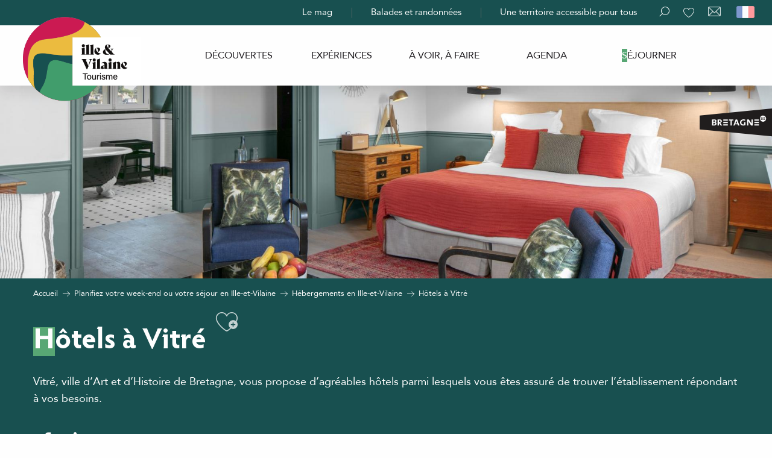

--- FILE ---
content_type: text/html; charset=UTF-8
request_url: https://www.ille-et-vilaine-tourisme.bzh/sejourner/hebergements/hotels-vitre/
body_size: 139208
content:
<!doctype html>
<html class="no-js" lang="fr-FR"><head><title>Hôtel Vitré |  Hôtels à Vitré</title><script>window.globals={"ancestors":{"chapter1":"Planifiez votre week-end ou votre s\u00e9jour en Ille-et-Vilaine","chapter2":"H\u00e9bergements en Ille-et-Vilaine","chapter3":"H\u00f4tels \u00e0 Vitr\u00e9"},"area":"main","context":"website","current_lang":"fr","current_locale":"fr","current_locale_region":"fr_FR","env":"prod","languages":["fr","en"],"page_type":"playlist_tourism","post_id":25971,"post_image":"https:\/\/www.ille-et-vilaine-tourisme.bzh\/app\/uploads\/bretagne-35\/2020\/05\/thumbs\/r5a7852-suite-room-v1adrian-kilchherr-1920x960.jpg","post_title":"H\u00f4tels \u00e0 Vitr\u00e9","post_type":"page","post_modified":"2024-07-30 13:27:12+02:00","site_key":"bretagne-35","tags":{"places":[],"seasons":[],"themes":[],"targets":[]},"woody_options_pages":{"search_url":12426,"favorites_url":10996},"hawwwai":{"sheet_options":{"nearby_distance_max":5000}}}</script><script>(function(e){e.eskalad=e.eskalad?e.eskalad:[],e.eskalad.product="woody",e.eskalad.site_key=e.globals.site_key!==void 0?e.globals.site_key:"empty",e.eskalad.timestamp=l("eskalad_timestamp"),e.eskalad.timestamp==null&&(e.eskalad.timestamp=Math.floor(Date.now()/1e3),s("eskalad_timestamp",e.eskalad.timestamp)),e.eskalad.cid=l("eskalad_cid"),e.eskalad.cid==null&&e.eskalad.timestamp!==void 0&&(e.eskalad.cid=e.eskalad.timestamp,c()),e.eskalad.ga_consent=!0;function c(){e.eskalad.cid.toString().search("\\.")<=0&&fetch("/api/clientid").then(a=>a.json()).then(a=>{a.cid!==void 0&&(e.eskalad.cid=a.cid+"."+e.eskalad.cid,s("eskalad_cid",e.eskalad.cid))}).catch(function(a){console.error("Eskalad fetch: "+a.message)})}function l(a){if(e.localStorage!==void 0&&e.localStorage)try{let t=e.localStorage.getItem(a);return t=t==null||isNaN(t)||t==null||t==""?void 0:t,t}catch(t){console.error(["[ESKALAD]",t])}}function s(a,t){if(e.localStorage!==void 0&&e.localStorage)try{e.localStorage.removeItem(a),e.localStorage.setItem(a,t)}catch(d){console.error(["[ESKALAD]",d])}}})(window);
</script><script src="https://cache.consentframework.com/js/pa/32284/c/rLcq7/stub" referrerpolicy="origin" charset="utf-8"></script><script src="https://choices.consentframework.com/js/pa/32284/c/rLcq7/cmp" referrerpolicy="origin" charset="utf-8" async></script><script>document.addEventListener("DOMContentLoaded",function(){document.querySelectorAll("a[href='#consentframework'],a[href='#cmp']").forEach(function(e){e.removeAttribute("target");e.setAttribute("href","javascript:window.Sddan.cmp.displayUI();")})});</script><script type="importmap">{"imports":{"jquery":"https:\/\/woody.cloudly.space\/app\/themes\/woody-theme\/src\/lib\/custom\/jquery@2.1.4.min.mjs","woody_lib_utils":"https:\/\/woody.cloudly.space\/app\/dist\/bretagne-35\/addons\/woody-lib-utils\/js\/woody-lib-utils.93266841fa.mjs","woody_addon_search_main":"https:\/\/woody.cloudly.space\/app\/dist\/bretagne-35\/addons\/woody-addon-search\/js\/woody-addon-search-main.f068d57b37.mjs","woody_addon_search_data":"https:\/\/woody.cloudly.space\/app\/dist\/bretagne-35\/addons\/woody-addon-search\/js\/woody-addon-search-data.78cd9c9154.mjs","woody_addon_devtools_main":"https:\/\/woody.cloudly.space\/app\/dist\/bretagne-35\/addons\/woody-addon-devtools\/js\/woody-addon-devtools-main.5ef617cfdb.mjs","woody_addon_devtools_tools":"https:\/\/woody.cloudly.space\/app\/dist\/bretagne-35\/addons\/woody-addon-devtools\/js\/woody-addon-devtools-tools.54d58a68c5.mjs","woody_addon_devtools_color_palette":"https:\/\/woody.cloudly.space\/app\/dist\/bretagne-35\/addons\/woody-addon-devtools\/js\/woody-addon-devtools-color-palette.a8a41da40b.mjs","woody_addon_devtools_style_shift":"https:\/\/woody.cloudly.space\/app\/dist\/bretagne-35\/addons\/woody-addon-devtools\/js\/woody-addon-devtools-style-shift.c4f6081742.mjs","woody_addon_devtools_fake_touristic_sheet":"https:\/\/woody.cloudly.space\/app\/dist\/bretagne-35\/addons\/woody-addon-devtools\/js\/woody-addon-devtools-fake-touristic-sheet.2cb516cd17.mjs","woody_addon_campaigns_blocks":"https:\/\/woody.cloudly.space\/app\/dist\/bretagne-35\/addons\/woody-addon-claims\/js\/woody-addon-campaigns-blocks.cd7b0fdfb1.mjs","woody_addon_claims_blocks":"https:\/\/woody.cloudly.space\/app\/dist\/bretagne-35\/addons\/woody-addon-claims\/js\/woody-addon-claims-blocks.d6b0ec349c.mjs","woody_addon_favorites_tools":"https:\/\/woody.cloudly.space\/app\/dist\/bretagne-35\/addons\/woody-addon-favorites\/js\/woody-addon-favorites-tools.493a0ea33a.mjs","woody_addon_favorites_btn":"https:\/\/woody.cloudly.space\/app\/dist\/bretagne-35\/addons\/woody-addon-favorites\/js\/woody-addon-favorites-btn.371d024552.mjs","woody_addon_favorites_cart":"https:\/\/woody.cloudly.space\/app\/dist\/bretagne-35\/addons\/woody-addon-favorites\/js\/woody-addon-favorites-cart.76fc575ef3.mjs","woody_addon_favorites_sections":"https:\/\/woody.cloudly.space\/app\/dist\/bretagne-35\/addons\/woody-addon-favorites\/js\/woody-addon-favorites-sections.3c8fc8f133.mjs"}}</script><link rel="preconnect" href="https://cache.consentframework.com" crossorigin><link rel="preconnect" href="https://choices.consentframework.com" crossorigin><link rel="preconnect" href="https://fonts.gstatic.com" crossorigin><link rel="preconnect" href="https://fonts.googleapis.com" crossorigin><link rel="preconnect" href="https://www.googletagmanager.com" crossorigin><link rel="preconnect" href="https://woody.cloudly.space" crossorigin><link rel="preconnect" href="https://api.cloudly.space" crossorigin><script data-cmp-extra-vendor="8" data-cmp-purposes="1,9" data-cmp-extra-vendor-li="8" data-cmp-purposes-li="8,10" data-cmp-src="https://woody.cloudly.space/app/dist/bretagne-35/addons/woody-addon-hawwwai/js/tourinsoft-gtm.9ee9e2a757.js"></script><script>window.dataLayer=window.dataLayer?window.dataLayer:[];window.dataLayer.push({"event":"globals","data":{"env":"prod","site_key":"bretagne-35","page":{"id_page":25971,"name":"H\u00f4tels \u00e0 Vitr\u00e9","page_type":"playlist_tourism","tags":{"places":[],"seasons":[],"themes":[],"targets":[]}},"lang":"fr","area":"main","playlist":{"id_playlist":null,"id_playlist_conf":"12768","pagination":1}}});</script><script>(function(w,d,s,l,i) { w[l]=w[l]||[]; w[l].push({ 'gtm.start': new Date().getTime(),event: 'gtm.js' }); var f=d.getElementsByTagName(s)[0], j=d.createElement(s),dl=l!='dataLayer'? '&l='+l:''; j.async=true; j.src='https://www.googletagmanager.com/gtm.js?id='+i+dl; f.parentNode.insertBefore(j,f); })(window,document,'script','dataLayer','GTM-M3W5QHF');</script><link rel="canonical" href="https://www.ille-et-vilaine-tourisme.bzh/sejourner/hebergements/hotels-vitre/"/><meta charset="UTF-8"/><meta http-equiv="X-UA-Compatible" content="IE=edge"/><meta name="generator" content="Raccourci Agency - WP"/><meta name="viewport" content="width=device-width,initial-scale=1"/><meta name="robots" content="max-snippet:-1, max-image-preview:large, max-video-preview:-1"/><meta property="og:type" content="website"/><meta property="og:url" content="https://www.ille-et-vilaine-tourisme.bzh/sejourner/hebergements/hotels-vitre/"/><meta name="twitter:card" content="summary_large_image"/><meta property="og:image" content="https://woody.cloudly.space/app/uploads/bretagne-35/2020/05/thumbs/r5a7852-suite-room-v1adrian-kilchherr-1920x960.jpg"/><meta property="twitter:image" content="https://woody.cloudly.space/app/uploads/bretagne-35/2020/05/thumbs/r5a7852-suite-room-v1adrian-kilchherr-1920x960.jpg"/><meta property="og:site_name" content="Ille-et-Vilaine Tourisme (35) en Bretagne"/><meta property="og:locale" content="fr_FR"/><meta property="og:locale:alternate" content="en_GB"/><meta name="description" content="Vitré, ville d&rsquo;Art et d&rsquo;Histoire de Bretagne, vous propose d&rsquo;agréables hôtels parmi lesquels vous êtes assuré de trouver l&rsquo;établissement"/><meta property="og:title" content="Hôtel Vitré |  Hôtels à Vitré"/><meta property="og:description" content="Vitré, ville d&rsquo;Art et d&rsquo;Histoire de Bretagne, vous propose d&rsquo;agréables hôtels parmi lesquels vous êtes assuré de trouver l&rsquo;établissement"/><meta name="twitter:title" content="Hôtel Vitré |  Hôtels à Vitré"/><meta name="twitter:description" content="Vitré, ville d&rsquo;Art et d&rsquo;Histoire de Bretagne, vous propose d&rsquo;agréables hôtels parmi lesquels vous êtes assuré de trouver l&rsquo;établissement"/><script type="application/ld+json" class="woody-schema-graph">{"@context":"https:\/\/schema.org","@graph":[{"@type":"WebSite","url":"https:\/\/www.ille-et-vilaine-tourisme.bzh","name":"Ille-et-Vilaine Tourisme (35) en Bretagne","description":"Bienvenue sur le site officiel du tourisme en Ille-et-Vilaine : sites remarquables, visites, loisirs, h\u00e9bergements, week-ends et s\u00e9jours, gastronomie, etc.","potentialAction":[{"@type":"SearchAction","target":"https:\/\/www.ille-et-vilaine-tourisme.bzh\/rechercher\/?query={search_term_string}","query-input":"required name=search_term_string"}]},{"@type":"WebPage","url":"https:\/\/www.ille-et-vilaine-tourisme.bzh\/sejourner\/hebergements\/hotels-vitre\/","headline":"H\u00f4tel Vitr\u00e9 |\u00a0 H\u00f4tels \u00e0 Vitr\u00e9","inLanguage":"fr-FR","datePublished":"2020-10-29 14:38:40","dateModified":"2024-07-30 11:27:12","description":"Vitr\u00e9, ville d&rsquo;Art et d&rsquo;Histoire de Bretagne, vous propose d&rsquo;agr\u00e9ables h\u00f4tels parmi lesquels vous \u00eates assur\u00e9 de trouver l&rsquo;\u00e9tablissement","image":["https:\/\/www.ille-et-vilaine-tourisme.bzh\/app\/uploads\/bretagne-35\/2020\/05\/thumbs\/r5a7852-suite-room-v1adrian-kilchherr-1920x960.jpg"]}]}</script><style>img:is([sizes="auto" i], [sizes^="auto," i]) { contain-intrinsic-size: 3000px 1500px }</style><script>
window._wpemojiSettings = {"baseUrl":"https:\/\/s.w.org\/images\/core\/emoji\/16.0.1\/72x72\/","ext":".png","svgUrl":"https:\/\/s.w.org\/images\/core\/emoji\/16.0.1\/svg\/","svgExt":".svg","source":{"concatemoji":"https:\/\/www.ille-et-vilaine-tourisme.bzh\/wp\/wp-includes\/js\/wp-emoji-release.min.js?ver=6.8.2"}};
/*! This file is auto-generated */
!function(s,n){var o,i,e;function c(e){try{var t={supportTests:e,timestamp:(new Date).valueOf()};sessionStorage.setItem(o,JSON.stringify(t))}catch(e){}}function p(e,t,n){e.clearRect(0,0,e.canvas.width,e.canvas.height),e.fillText(t,0,0);var t=new Uint32Array(e.getImageData(0,0,e.canvas.width,e.canvas.height).data),a=(e.clearRect(0,0,e.canvas.width,e.canvas.height),e.fillText(n,0,0),new Uint32Array(e.getImageData(0,0,e.canvas.width,e.canvas.height).data));return t.every(function(e,t){return e===a[t]})}function u(e,t){e.clearRect(0,0,e.canvas.width,e.canvas.height),e.fillText(t,0,0);for(var n=e.getImageData(16,16,1,1),a=0;a<n.data.length;a++)if(0!==n.data[a])return!1;return!0}function f(e,t,n,a){switch(t){case"flag":return n(e,"\ud83c\udff3\ufe0f\u200d\u26a7\ufe0f","\ud83c\udff3\ufe0f\u200b\u26a7\ufe0f")?!1:!n(e,"\ud83c\udde8\ud83c\uddf6","\ud83c\udde8\u200b\ud83c\uddf6")&&!n(e,"\ud83c\udff4\udb40\udc67\udb40\udc62\udb40\udc65\udb40\udc6e\udb40\udc67\udb40\udc7f","\ud83c\udff4\u200b\udb40\udc67\u200b\udb40\udc62\u200b\udb40\udc65\u200b\udb40\udc6e\u200b\udb40\udc67\u200b\udb40\udc7f");case"emoji":return!a(e,"\ud83e\udedf")}return!1}function g(e,t,n,a){var r="undefined"!=typeof WorkerGlobalScope&&self instanceof WorkerGlobalScope?new OffscreenCanvas(300,150):s.createElement("canvas"),o=r.getContext("2d",{willReadFrequently:!0}),i=(o.textBaseline="top",o.font="600 32px Arial",{});return e.forEach(function(e){i[e]=t(o,e,n,a)}),i}function t(e){var t=s.createElement("script");t.src=e,t.defer=!0,s.head.appendChild(t)}"undefined"!=typeof Promise&&(o="wpEmojiSettingsSupports",i=["flag","emoji"],n.supports={everything:!0,everythingExceptFlag:!0},e=new Promise(function(e){s.addEventListener("DOMContentLoaded",e,{once:!0})}),new Promise(function(t){var n=function(){try{var e=JSON.parse(sessionStorage.getItem(o));if("object"==typeof e&&"number"==typeof e.timestamp&&(new Date).valueOf()<e.timestamp+604800&&"object"==typeof e.supportTests)return e.supportTests}catch(e){}return null}();if(!n){if("undefined"!=typeof Worker&&"undefined"!=typeof OffscreenCanvas&&"undefined"!=typeof URL&&URL.createObjectURL&&"undefined"!=typeof Blob)try{var e="postMessage("+g.toString()+"("+[JSON.stringify(i),f.toString(),p.toString(),u.toString()].join(",")+"));",a=new Blob([e],{type:"text/javascript"}),r=new Worker(URL.createObjectURL(a),{name:"wpTestEmojiSupports"});return void(r.onmessage=function(e){c(n=e.data),r.terminate(),t(n)})}catch(e){}c(n=g(i,f,p,u))}t(n)}).then(function(e){for(var t in e)n.supports[t]=e[t],n.supports.everything=n.supports.everything&&n.supports[t],"flag"!==t&&(n.supports.everythingExceptFlag=n.supports.everythingExceptFlag&&n.supports[t]);n.supports.everythingExceptFlag=n.supports.everythingExceptFlag&&!n.supports.flag,n.DOMReady=!1,n.readyCallback=function(){n.DOMReady=!0}}).then(function(){return e}).then(function(){var e;n.supports.everything||(n.readyCallback(),(e=n.source||{}).concatemoji?t(e.concatemoji):e.wpemoji&&e.twemoji&&(t(e.twemoji),t(e.wpemoji)))}))}((window,document),window._wpemojiSettings);
</script><link rel='preload' as='style' onload='this.onload=null;this.rel="stylesheet"' id='addon-search-stylesheet-css' href='https://woody.cloudly.space/app/dist/bretagne-35/addons/woody-addon-search/css/woody-addon-search.4e0867669a.css?ver=2.1.3' media='screen' /><noscript><link rel='stylesheet' id='addon-search-stylesheet-css' href='https://woody.cloudly.space/app/dist/bretagne-35/addons/woody-addon-search/css/woody-addon-search.4e0867669a.css?ver=2.1.3' media='screen' /></noscript><link rel='preload' as='style' onload='this.onload=null;this.rel="stylesheet"' id='addon-campaigns-stylesheet-css' href='https://woody.cloudly.space/app/dist/bretagne-35/addons/woody-addon-claims/css/woody-addon-campaigns.1a1f82fdef.css' media='all' /><noscript><link rel='stylesheet' id='addon-campaigns-stylesheet-css' href='https://woody.cloudly.space/app/dist/bretagne-35/addons/woody-addon-claims/css/woody-addon-campaigns.1a1f82fdef.css' media='all' /></noscript><link rel='preload' as='style' onload='this.onload=null;this.rel="stylesheet"' id='leaflet_css-css' href='https://tiles.touristicmaps.com/libs/tmaps.min.css' media='all' /><noscript><link rel='stylesheet' id='leaflet_css-css' href='https://tiles.touristicmaps.com/libs/tmaps.min.css' media='all' /></noscript><link rel='preload' as='style' onload='this.onload=null;this.rel="stylesheet"' id='hawwwai_font_css-css' href='https://api.cloudly.space/static/assets/fonts/raccourci-font-66e2af655c2c9.css' media='all' /><noscript><link rel='stylesheet' id='hawwwai_font_css-css' href='https://api.cloudly.space/static/assets/fonts/raccourci-font-66e2af655c2c9.css' media='all' /></noscript><link rel='preload' as='style' onload='this.onload=null;this.rel="stylesheet"' id='jsdelivr_bootstrap_css-css' href='https://woody.cloudly.space/app/themes/woody-theme/src/lib/npm/bootstrap/dist/css/bootstrap.min.css?ver=3.3.7' media='all' /><noscript><link rel='stylesheet' id='jsdelivr_bootstrap_css-css' href='https://woody.cloudly.space/app/themes/woody-theme/src/lib/npm/bootstrap/dist/css/bootstrap.min.css?ver=3.3.7' media='all' /></noscript><link rel='preload' as='style' onload='this.onload=null;this.rel="stylesheet"' id='jsdelivr_nouislider_css-css' href='https://woody.cloudly.space/app/themes/woody-theme/src/lib/custom/nouislider@10.1.0.min.css' media='all' /><noscript><link rel='stylesheet' id='jsdelivr_nouislider_css-css' href='https://woody.cloudly.space/app/themes/woody-theme/src/lib/custom/nouislider@10.1.0.min.css' media='all' /></noscript><link rel='preload' as='style' onload='this.onload=null;this.rel="stylesheet"' id='jsdelivr_chosen_css-css' href='https://woody.cloudly.space/app/themes/woody-theme/src/lib/custom/chosen@1.8.2.min.css' media='all' /><noscript><link rel='stylesheet' id='jsdelivr_chosen_css-css' href='https://woody.cloudly.space/app/themes/woody-theme/src/lib/custom/chosen@1.8.2.min.css' media='all' /></noscript><link rel='preload' as='style' onload='this.onload=null;this.rel="stylesheet"' id='jsdelivr_picker_css-css' href='https://woody.cloudly.space/app/themes/woody-theme/src/lib/custom/daterangepicker@2.1.30.min.css' media='all' /><noscript><link rel='stylesheet' id='jsdelivr_picker_css-css' href='https://woody.cloudly.space/app/themes/woody-theme/src/lib/custom/daterangepicker@2.1.30.min.css' media='all' /></noscript><link rel='stylesheet' id='main-stylesheet-css' href='https://woody.cloudly.space/app/dist/bretagne-35/css/tourism_tourism-5baca4ff56.css' media='screen' /><link rel='preload' as='style' onload='this.onload=null;this.rel="stylesheet"' id='wicon-stylesheet-css' href='https://woody.cloudly.space/app/dist/bretagne-35/css/wicon-f2504c1e71.css' media='screen' /><noscript><link rel='stylesheet' id='wicon-stylesheet-css' href='https://woody.cloudly.space/app/dist/bretagne-35/css/wicon-f2504c1e71.css' media='screen' /></noscript><link rel='stylesheet' id='print-stylesheet-css' href='https://woody.cloudly.space/app/dist/bretagne-35/css/print-2d53806bd2.css' media='print' /><script defer src="//gadget.open-system.fr/widgets-libs/rel/noyau-1.0.min.js" id="AllianceReseaux-js"></script><script defer src="https://woody.cloudly.space/app/dist/bretagne-35/addons/woody-addon-search/js/woody-addon-search.963aa0a249.js?ver=2.1.3" id="addon-search-javascripts-js"></script><script defer src="https://woody.cloudly.space/app/themes/woody-theme/src/js/static/obf.min.js?ver=1.88.154" id="obf-js"></script><script defer src="https://woody.cloudly.space/app/dist/bretagne-35/addons/woody-addon-eskalad/js/events/eskalad.c2bde38840.js?ver=6.3.3" id="woody-addon-eskalad-js"></script><script defer src="https://woody.cloudly.space/app/dist/bretagne-35/addons/woody-addon-eskalad/js/events/eskalad-page.5d2af865c3.js?ver=6.3.3" id="woody-addon-eskalad-page-js"></script><script id="jquery-js-before">
window.siteConfig = {"site_key":"bretagne-35","login":"public_bretagne-35_website","password":"ced6d094a394204b78feee2325a5c2eb","token":"Zjg4ZDI5MzRmZGIzOkZrMWFDRnRhYkZZVUFSWlNBVlpkU1FFTWJFTURCaEZhRWwwPTpCVjFjVWxZSkNnQUhWMXNIVkFnTUJnVUJWVkVEQVZBQVZBMVpVVkVMVmxZPQ==","mapProviderKeys":{"otmKey":"c718fbeba63c1635dc43c07ddf14c097fd9c25bbc6889564fee92f0465a602fd","gmKey":"AIzaSyAIWyOS5ifngsd2S35IKbgEXXgiSAnEjsw"},"api_url":"https:\/\/api.tourism-system.com","api_render_url":"https:\/\/api.tourism-system.com","current_lang":"fr","current_season":null,"languages":["fr","en"]};
window.useLeafletLibrary=1;window.DrupalAngularConfig=window.DrupalAngularConfig || {};window.DrupalAngularConfig.mapProviderKeys={"otmKey":"c718fbeba63c1635dc43c07ddf14c097fd9c25bbc6889564fee92f0465a602fd","gmKey":"AIzaSyAIWyOS5ifngsd2S35IKbgEXXgiSAnEjsw"};
</script><script type="module" src="https://woody.cloudly.space/app/themes/woody-theme/src/lib/custom/jquery@2.1.4.min.mjs" id="jquery-js"></script><script defer src="https://woody.cloudly.space/app/themes/woody-theme/src/lib/custom/moment-with-locales@2.22.2.min.js" id="jsdelivr_moment-js"></script><script id="woody-sheet-js-extra">
var __hw = {"SECTIONS.TOURISM.SHEET.PERIODS.TODAY":"Aujourd'hui","SECTIONS.TOURISM.SHEET.PERIODS.HAPPENING":"A lieu","SECTIONS.TOURISM.SHEET.PERIODS.ENDED":"Termin\u00e9","SECTIONS.TOURISM.SHEET.PERIODS.ENDED_FOR_TODAY":"Termin\u00e9 pour aujourd'hui","SECTIONS.TOURISM.SHEET.PERIODS.FROM_TODAY":"\u00c0 partir d'aujourd'hui","SECTIONS.TOURISM.SHEET.PERIODS.FROM":"Du","SECTIONS.TOURISM.SHEET.PERIODS.UNTIL_TODAY":"Aujourd'hui","SECTIONS.TOURISM.SHEET.PERIODS.TO":"jusqu'\u00e0","SECTIONS.TOURISM.SHEET.PERIODS.UNTIL":"au","SECTIONS.TOURISM.SHEET.PERIODS.UNTIL_LONG":"jusqu'au","SECTIONS.TOURISM.SHEET.PERIODS.ON":"Le","SECTIONS.TOURISM.SHEET.PERIODS.OPENED":"Ouvert","SECTIONS.TOURISM.SHEET.PERIODS.CLOSED":"Ferm\u00e9","SECTIONS.TOURISM.SHEET.PERIODS.CLOSEDFORTODAY":"Ferm\u00e9 pour aujourd'hui","SECTIONS.TOURISM.SHEET.PERIODS.UNDEFINED":"Horaires non d\u00e9finis","SECTIONS.TOURISM.SHEET.PERIODS.NOW":"En ce moment","GLOBAL.TIMES.TO":"jusqu'\u00e0"};
</script><script defer src="https://woody.cloudly.space/app/dist/bretagne-35/addons/woody-addon-hawwwai/js/sheet-bundle.7fecec0205.js?ver=2.5.140" id="woody-sheet-js"></script><script defer src="https://woody.cloudly.space/app/themes/woody-theme/src/lib/npm/swiper/dist/js/swiper.min.js?ver=4.5.1" id="jsdelivr_swiper-js"></script><script type="module" src="https://woody.cloudly.space/app/dist/bretagne-35/addons/woody-addon-claims/js/woody-addon-claims.094619d2c3.mjs" id="addon-claims-javascripts-js"></script><script type="module" src="https://woody.cloudly.space/app/dist/bretagne-35/addons/woody-addon-favorites/js/woody-addon-favorites.c46dfed72b.mjs" id="addon-favorites-javascripts-js"></script><script defer src="https://woody.cloudly.space/app/themes/woody-theme/src/lib/npm/flatpickr/dist/flatpickr.min.js?ver=4.5.7" id="jsdelivr_flatpickr-js"></script><script defer src="https://woody.cloudly.space/app/themes/woody-theme/src/lib/npm/flatpickr/dist/l10n/fr.js?ver=4.5.7" id="jsdelivr_flatpickr_l10n-js"></script><script defer src="https://woody.cloudly.space/app/themes/woody-theme/src/lib/custom/nouislider@10.1.0.min.js" id="jsdelivr_nouislider-js"></script><script defer src="https://woody.cloudly.space/app/themes/woody-theme/src/lib/custom/lazysizes@4.1.2.min.js" id="jsdelivr_lazysizes-js"></script><script defer src="https://woody.cloudly.space/app/themes/woody-theme/src/lib/custom/moment-timezone-with-data.min.js" id="jsdelivr_moment_tz-js"></script><script defer src="https://woody.cloudly.space/app/themes/woody-theme/src/lib/custom/js.cookie@2.2.1.min.js" id="jsdelivr_jscookie-js"></script><script defer src="https://woody.cloudly.space/app/themes/woody-theme/src/lib/custom/rellax@1.10.1.min.js" id="jsdelivr_rellax-js"></script><script defer src="https://woody.cloudly.space/app/themes/woody-theme/src/lib/custom/iframeResizer@4.3.7.min.js?ver=4.3.7" id="jsdelivr_iframeresizer-js"></script><script defer src="https://woody.cloudly.space/app/themes/woody-theme/src/lib/npm/plyr/dist/plyr.min.js?ver=3.6.8" id="jsdelivr_plyr-js"></script><script defer src="https://woody.cloudly.space/wp/wp-includes/js/dist/hooks.min.js?ver=4d63a3d491d11ffd8ac6" id="wp-hooks-js"></script><script defer src="https://woody.cloudly.space/wp/wp-includes/js/dist/i18n.min.js?ver=5e580eb46a90c2b997e6" id="wp-i18n-js"></script><script defer src="https://woody.cloudly.space/app/themes/woody-theme/src/js/static/i18n-ltr.min.js?ver=1.88.154" id="wp-i18n-ltr-js"></script><script defer src="https://tiles.touristicmaps.com/libs/leaflet.min.js" id="touristicmaps_leaflet-js"></script><script defer src="https://tiles.touristicmaps.com/libs/tangram.min.js" id="touristicmaps_tangram-js"></script><script defer src="https://tiles.touristicmaps.com/libs/markercluster.min.js" id="touristicmaps_cluster-js"></script><script defer src="https://tiles.touristicmaps.com/libs/locate.min.js" id="touristicmaps_locate-js"></script><script defer src="https://tiles.touristicmaps.com/libs/geocoder.min.js" id="touristicmaps_geocoder-js"></script><script defer src="https://tiles.touristicmaps.com/libs/fullscreen.min.js" id="touristicmaps_fullscreen-js"></script><script defer src="https://maps.googleapis.com/maps/api/js?key=AIzaSyAIWyOS5ifngsd2S35IKbgEXXgiSAnEjsw&amp;v=3.33&amp;libraries=geometry,places" id="gg_maps-js"></script><script defer src="https://api.tourism-system.com/render/assets/scripts/raccourci/universal-mapV2.min.js" id="hawwwai_universal_map-js"></script><script defer src="https://woody.cloudly.space/app/themes/woody-theme/src/lib/npm/bootstrap/dist/js/bootstrap.min.js?ver=3.3.7" id="jsdelivr_bootstrap-js"></script><script defer src="https://woody.cloudly.space/app/themes/woody-theme/src/lib/custom/jquery.matchHeight@0.7.2.min.js" id="jsdelivr_match8-js"></script><script defer src="https://woody.cloudly.space/app/themes/woody-theme/src/lib/custom/wNumb@1.0.4.min.js" id="jsdelivr_wnumb-js"></script><script defer src="https://woody.cloudly.space/app/themes/woody-theme/src/lib/custom/chosen.jquery@1.8.2.min.js" id="jsdelivr_chosen-js"></script><script defer src="https://woody.cloudly.space/app/themes/woody-theme/src/lib/custom/daterangepicker@2.1.30.min.js" id="jsdelivr_picker-js"></script><script defer src="https://woody.cloudly.space/app/themes/woody-theme/src/lib/custom/twig@0.8.9.min.js" id="jsdelivr_twigjs-js"></script><script defer src="https://woody.cloudly.space/app/themes/woody-theme/src/lib/custom/uuid@1.4.8.min.js" id="jsdelivr_uuid-js"></script><script defer src="https://woody.cloudly.space/app/themes/woody-theme/src/lib/custom/lodash@3.8.0.min.js" id="jsdelivr_lodash-js"></script><script defer src="https://woody.cloudly.space/app/themes/woody-theme/src/lib/custom/arrive@2.4.1.min.js" id="jsdelivr_arrive-js"></script><script defer src="https://api.tourism-system.com/render/assets/scripts/raccourci/sheet_item.min.js" id="hawwwai_sheet_item-js"></script><script defer src="https://api.tourism-system.com/render/assets/scripts/raccourci/playlist.min.js" id="hawwwai_playlist-js"></script><script defer src="https://api.tourism-system.com/render/assets/scripts/raccourci/playlist-map.leafletV2.min.js?otmKey=c718fbeba63c1635dc43c07ddf14c097fd9c25bbc6889564fee92f0465a602fd&amp;gmKey=AIzaSyAIWyOS5ifngsd2S35IKbgEXXgiSAnEjsw&amp;v=1.88.154&amp;ver=1.88.154" id="hawwwai_playlist_map-js"></script><script defer src="https://woody.cloudly.space/app/dist/bretagne-35/js/main-3a9657c10e.js" id="main-javascripts-js"></script><script type="text/javascript">
    /* Smalk AI Agent Analytics - Enhanced Dynamic Loading */
    (function() {
        // Check if already loaded to prevent duplicates
        if (window.smalkAnalyticsLoaded) {
            return;
        }
        window.smalkAnalyticsLoaded = true;
        
        // Create script element
        var script = document.createElement('script');
        script.type = 'text/javascript';
        script.async = true;
        script.defer = false;
        script.src = 'https://api.smalk.ai/tracker.js?PROJECT_KEY=03556bf1-d015-483c-8839-f8cbd11fc29b&ver=1.0.1';
        script.id = 'smalk-analytics-dynamic';
        
        // Add attributes to prevent caching/minification
        script.setAttribute('data-no-minify', '1');
        script.setAttribute('data-cfasync', 'false');
        script.setAttribute('data-no-optimize', '1');
        script.setAttribute('data-skip-minification', '1');
        
        // Enhanced error and load handling
        script.onload = function() {
            // Set flag to prevent fallback tracking
            window.smalkTrackerLoaded = true;
            window.smalkAnalyticsActive = true;
            
            // Initialize tracker if needed
            if (typeof window.smalkInit === 'function') {
                try {
                    window.smalkInit();
                } catch(e) {
                    // Silent fail
                }
            }
        };
        
        script.onerror = function() {
            // Fallback: try loading without cache busting
            var fallbackScript = document.createElement('script');
            fallbackScript.src = 'https://api.smalk.ai/tracker.js?PROJECT_KEY=03556bf1-d015-483c-8839-f8cbd11fc29b&ver=1.0.1';
            fallbackScript.async = true;
            document.head.appendChild(fallbackScript);
        };
        
        // Enhanced loading strategy
        function loadScript() {
            var head = document.getElementsByTagName('head')[0];
            if (head) {
                head.appendChild(script);
            } else {
                // Wait for head to be available
                var checkHead = setInterval(function() {
                    var head = document.getElementsByTagName('head')[0];
                    if (head) {
                        clearInterval(checkHead);
                        head.appendChild(script);
                    }
                }, 10);
            }
        }
        
        // Load immediately or wait for DOM
        if (document.readyState === 'loading') {
            document.addEventListener('DOMContentLoaded', loadScript);
        } else {
            loadScript();
        }
        
        // Additional fallback for very slow loading
        setTimeout(function() {
            if (!document.getElementById('smalk-analytics-dynamic')) {
                loadScript();
            }
        }, 2000);
        
    })();
    </script><link rel="shortcut icon" type="image/x-icon" href="https://woody.cloudly.space/app/dist/bretagne-35/favicon/favicon-tourism/favicon-tourism-263262783f.ico"><link rel="shortcut icon" type="image/png" href=""><link rel="apple-touch-icon" sizes="32x32" href=""><link rel="apple-touch-icon" sizes="64x64" href=""><link rel="apple-touch-icon" sizes="120x120" href=""><link rel="apple-touch-icon" sizes="180x180" href=""><link rel="apple-touch-icon" sizes="152x152" href=""><link rel="apple-touch-icon" sizes="167x167" href=""><link rel="icon" sizes="192x192" href=""><link rel="icon" sizes="128x128" href=""></head><body class="wp-singular page-template-default page page-id-25971 page-child parent-pageid-8607 wp-theme-woody-theme wp-child-theme-bretagne-35 prod woodypage-playlist_tourism has-hero has-blocks-hero-tpl_02 apirender apirender-playlist apirender-wordpress">
            <noscript><iframe src="https://www.googletagmanager.com/ns.html?id=GTM-M3W5QHF" height="0" width="0" style="display:none;visibility:hidden"></iframe></noscript>
        
            
    
    <div class="main-wrapper flex-container flex-dir-column">
                                <div class="woody-component-headnavs">
    
                        <ul class="tools list-unstyled flex-container align-middle">
                                                                                        <li >
                                                                    <div id="widget-panier"></div>
                                                            </li>
                                                                                                <li class="contact-tool">
                                                                    <a class="no-ext contact" href="https://www.ille-et-vilaine-tourisme.bzh/contactez-nous/" target="_self" title="" >
                                                                                    <span class="wicon wicon--39-contact"></span>
                                                                                                                    </a>
                                                            </li>
                                                                                                                                <li class="favorites-tool"><div class="woody-component-favorites-block tpl_01">
            <a class="woody-favorites-cart" href="https://www.ille-et-vilaine-tourisme.bzh/mes-favoris/" data-favtarget="https://www.ille-et-vilaine-tourisme.bzh/mes-favoris/" title="Favoris" data-label="Favoris">
                                    <div>
                <i class="wicon wicon-060-favoris" aria-hidden="true"></i>
                <span class="show-for-sr">Voir les favoris</span>
                <span class="counter is-empty"></span>
            </div>
                </a>
    </div>
</li>
                                                    <li class="search-tool"><div role="button" aria-label="Recherche" class="search-toggler-wrapper woody-component-esSearch-block" tabindex="0">
    <span class="esSearch-button results-toggler" data-label="Recherche" title="Recherche">
        <span class="wicon wicon-053-loupe-par-defaut search-icon" aria-hidden="true"></span>
        <span class="show-for-sr">Rechercher</span>
        <span class="button-label" data-label="Recherche"></span>
    </span>
</div>
</li>
                                                    <li class="lang_switcher-tool"><div class="woody-lang_switcher woody-lang_switcher-reveal tpl_01 flags large" data-label="Langue" role="button" aria-label="Choix de la langue"><div class="lang_switcher-button" data-label="Langue"  tabindex="0"><div class="fr" data-lang="fr">fr</div></div></div></li>
                                            </ul>
            
    <div class="woody-topheader">
	<div class="topheader-menu">
		<ul class="menu">
							<li >
					<a href="https://www.ille-et-vilaine-tourisme.bzh/le-mag/" class="topheader-link" title="Le mag" target="_self">
						Le mag
					</a>
				</li>
							<li >
					<a href="https://www.ille-et-vilaine-tourisme.bzh/a-voir-a-faire/balades-et-randonnees/" class="topheader-link" title="Balades et randonnées" target="_self">
						Balades et randonnées
					</a>
				</li>
							<li  class="last">
					<a href="https://www.ille-et-vilaine-tourisme.bzh/tourisme-pour-tous-en-ille-et-vilaine/" class="topheader-link" title="Une territoire accessible pour tous" target="_self">
						Une territoire accessible pour tous
					</a>
				</li>
					</ul>
	</div>
</div>


            <header role="banner" class="woody-component-header tpl_01 site-header" data-click-open="true" data-disable-hover="true" data-dropdown-menu="data-dropdown-menu" data-sticky-container="data-sticky-container">
    <div class="main-menu-wrapper">
        <nav class="top-bar title-bar" id="main-menu" role="navigation">
            <ul class="menu dropdown horizontal align-center align-middle fullwidth-dropdowns">
                                    <li class="is-brand-logo isAbs">
                                                        <a class="menuLogo" href="https://www.ille-et-vilaine-tourisme.bzh/" target="_self" data-post-id="5">
                                                                                                    <span class="no-visible-text menu-logo-site-name isAbs">Ille-et-Vilaine Tourisme (35) en Bretagne</span>
                                    <span class="brand-logo"><img src="https://woody.cloudly.space/app/themes/bretagne-35/src/img/logo-pro.png" /><img src="https://woody.cloudly.space/app/themes/bretagne-35/src/img/logo-tourism.png" /></span>
                                                                                            </a>
                                                                    </li>
                                                        <li class=" is-dropdown-submenu-parent">
                                                        <a class="menuLink" href="https://www.ille-et-vilaine-tourisme.bzh/partez-a-la-decouverte-de-lille-et-vilaine/" target="_self" data-post-id="8404">
                                                                                                                                                                            <span class="menuLink-title">Découvertes</span>
                                                                                                                                </a>
                                                                            <ul class="menu is-dropdown-submenu" data-link-parent="8404" data-title="Découvertes">
                                <li class="grid-container"><div class="grid_1col_tpl_01 grid-x submenu-id-8404 padd-bottom-sm submenu-discover grid-padding-x grid-padding-y"><div class="cell xmedium-down-order-9"><div class="grid-x grid-padding-x grid-padding-y align-center"><div class="cell large-10 part-1"><div class="grid-x grid-padding-x grid-padding-y"><div class="cell large-3 placeholder"><a class="woody-component woody-component-nav-item-image tpl_06 isRel bg-black bgimg-op-75 " href="https://www.ille-et-vilaine-tourisme.bzh/partez-a-la-decouverte-de-lille-et-vilaine/sites-remarquables/" data-post-id="8405" target="_self"><figure aria-label="Vue panoramique de la plage de Bon-Secours et de Saint-Malo" itemscope itemtype="http://schema.org/ImageObject" class="isRel imageObject menuLinkMediaWrapper"><noscript><img class="imageObject-img img-responsive a42-ac-replace-img" src="https://woody.cloudly.space/app/uploads/bretagne-35/2020/04/thumbs/84-ille-et-vilaine-thibault-poriel-640x480.jpg" alt="Vue panoramique de la plage de Bon Secours et de Saint-Malo" itemprop="thumbnail"/></noscript><img class="imageObject-img img-responsive lazyload a42-ac-replace-img" src="https://woody.cloudly.space/app/themes/woody-theme/src/img/blank/ratio_4_3.webp" data-src="https://woody.cloudly.space/app/uploads/bretagne-35/2020/04/thumbs/84-ille-et-vilaine-thibault-poriel-640x480.jpg" data-sizes="auto" data-srcset="https://woody.cloudly.space/app/uploads/bretagne-35/2020/04/thumbs/84-ille-et-vilaine-thibault-poriel-360x270.jpg 360w, https://woody.cloudly.space/app/uploads/bretagne-35/2020/04/thumbs/84-ille-et-vilaine-thibault-poriel-640x480.jpg 640w, https://woody.cloudly.space/app/uploads/bretagne-35/2020/04/thumbs/84-ille-et-vilaine-thibault-poriel-1200x900.jpg 1200w, https://woody.cloudly.space/app/uploads/bretagne-35/2020/04/thumbs/84-ille-et-vilaine-thibault-poriel-1920x1440.jpg 1920w" alt="Vue panoramique de la plage de Bon Secours et de Saint-Malo" itemprop="thumbnail"/><meta itemprop="datePublished" content="2020-04-02 12:06:15"><figcaption class="imageObject-caption flex-container align-middle isAbs bottom left hide" data-nosnippet><span class="imageObject-icon copyright-icon flex-container align-center align-middle">©</span><span class="imageObject-text imageObject-description" itemprop="caption">Vue panoramique de la plage de Bon-Secours et de Saint-Malo </span></figcaption></figure><div class="nav-item-section fullcenterbox"><div class="menuLink-titles"><div class="menuLink-texts has-title"><span class="menuLink-title block-span">Sites remarquables</span></div></div></div></a></div><div class="cell large-3 placeholder"><a class="woody-component woody-component-nav-item-image tpl_06 isRel bg-black bgimg-op-75 " href="https://www.ille-et-vilaine-tourisme.bzh/partez-a-la-decouverte-de-lille-et-vilaine/culture-et-patrimoine/" data-post-id="8448" target="_self"><figure aria-label="Château et le Lac Tranquille à Combourg" itemscope itemtype="http://schema.org/ImageObject" class="isRel imageObject menuLinkMediaWrapper"><noscript><img class="imageObject-img img-responsive a42-ac-replace-img" src="https://woody.cloudly.space/app/uploads/bretagne-35/2020/04/thumbs/combourg-lac-tranquille--trotteursaddict-640x480.jpg" alt="Château et le Lac Tranquille à Combourg" itemprop="thumbnail"/></noscript><img class="imageObject-img img-responsive lazyload a42-ac-replace-img" src="https://woody.cloudly.space/app/themes/woody-theme/src/img/blank/ratio_4_3.webp" data-src="https://woody.cloudly.space/app/uploads/bretagne-35/2020/04/thumbs/combourg-lac-tranquille--trotteursaddict-640x480.jpg" data-sizes="auto" data-srcset="https://woody.cloudly.space/app/uploads/bretagne-35/2020/04/thumbs/combourg-lac-tranquille--trotteursaddict-360x270.jpg 360w, https://woody.cloudly.space/app/uploads/bretagne-35/2020/04/thumbs/combourg-lac-tranquille--trotteursaddict-640x480.jpg 640w, https://woody.cloudly.space/app/uploads/bretagne-35/2020/04/thumbs/combourg-lac-tranquille--trotteursaddict-1200x900.jpg 1200w, https://woody.cloudly.space/app/uploads/bretagne-35/2020/04/thumbs/combourg-lac-tranquille--trotteursaddict-1920x1440.jpg 1920w" alt="Château et le Lac Tranquille à Combourg" itemprop="thumbnail"/><meta itemprop="datePublished" content="2020-04-18 13:10:35"><figcaption class="imageObject-caption flex-container align-middle isAbs bottom left hide" data-nosnippet><span class="imageObject-icon copyright-icon flex-container align-center align-middle">©</span><span class="imageObject-text imageObject-description" itemprop="caption">Château et le Lac Tranquille à Combourg</span></figcaption></figure><div class="nav-item-section fullcenterbox"><div class="menuLink-titles"><div class="menuLink-texts has-title"><span class="menuLink-title block-span">Culture et patrimoine</span></div></div></div></a></div><div class="cell large-3 placeholder"><a class="woody-component woody-component-nav-item-image tpl_06 isRel bg-black bgimg-op-75 " href="https://www.ille-et-vilaine-tourisme.bzh/partez-a-la-decouverte-de-lille-et-vilaine/nature-et-detente/" data-post-id="8474" target="_self"><figure aria-label="Hébergement touristique du Manoir de l'Alleu, La Chapelle Chaussée" itemscope itemtype="http://schema.org/ImageObject" class="isRel imageObject menuLinkMediaWrapper"><noscript><img class="imageObject-img img-responsive a42-ac-replace-img" src="https://woody.cloudly.space/app/uploads/bretagne-35/2020/05/thumbs/crtb-ac3353-berthier-emmanuel-640x480.jpg" alt="Hébergement touristique du Manoir de l'Alleu à La Chapelle Chaussée en Ille-et-Vilaine" itemprop="thumbnail"/></noscript><img class="imageObject-img img-responsive lazyload a42-ac-replace-img" src="https://woody.cloudly.space/app/themes/woody-theme/src/img/blank/ratio_4_3.webp" data-src="https://woody.cloudly.space/app/uploads/bretagne-35/2020/05/thumbs/crtb-ac3353-berthier-emmanuel-640x480.jpg" data-sizes="auto" data-srcset="https://woody.cloudly.space/app/uploads/bretagne-35/2020/05/thumbs/crtb-ac3353-berthier-emmanuel-360x270.jpg 360w, https://woody.cloudly.space/app/uploads/bretagne-35/2020/05/thumbs/crtb-ac3353-berthier-emmanuel-640x480.jpg 640w, https://woody.cloudly.space/app/uploads/bretagne-35/2020/05/thumbs/crtb-ac3353-berthier-emmanuel-1200x900.jpg 1200w, https://woody.cloudly.space/app/uploads/bretagne-35/2020/05/thumbs/crtb-ac3353-berthier-emmanuel-1920x1440.jpg 1920w" alt="Hébergement touristique du Manoir de l'Alleu à La Chapelle Chaussée en Ille-et-Vilaine" itemprop="thumbnail"/><meta itemprop="datePublished" content="2020-05-19 09:11:03"><figcaption class="imageObject-caption flex-container align-middle isAbs bottom left hide" data-nosnippet><span class="imageObject-icon copyright-icon flex-container align-center align-middle">©</span><span class="imageObject-text imageObject-description" itemprop="caption">Hébergement touristique du Manoir de l'Alleu, La Chapelle Chaussée</span></figcaption></figure><div class="nav-item-section fullcenterbox"><div class="menuLink-titles"><div class="menuLink-texts has-title"><span class="menuLink-title block-span">Nature et détente</span></div></div></div></a></div><div class="cell large-3 placeholder"><a class="woody-component woody-component-nav-item-image tpl_06 isRel bg-black bgimg-op-75 " href="https://www.ille-et-vilaine-tourisme.bzh/partez-a-la-decouverte-de-lille-et-vilaine/bord-de-mer/" data-post-id="8514" target="_self"><figure aria-label="Plage de Saint-Coulomb" itemscope itemtype="http://schema.org/ImageObject" class="isRel imageObject menuLinkMediaWrapper"><noscript><img class="imageObject-img img-responsive a42-ac-replace-img" src="https://woody.cloudly.space/app/uploads/bretagne-35/2020/04/thumbs/dji-0033-640x480.jpg" alt="Plage de Saint-Coulomb sur la Côte d'Emeraude" itemprop="thumbnail"/></noscript><img class="imageObject-img img-responsive lazyload a42-ac-replace-img" src="https://woody.cloudly.space/app/themes/woody-theme/src/img/blank/ratio_4_3.webp" data-src="https://woody.cloudly.space/app/uploads/bretagne-35/2020/04/thumbs/dji-0033-640x480.jpg" data-sizes="auto" data-srcset="https://woody.cloudly.space/app/uploads/bretagne-35/2020/04/thumbs/dji-0033-360x270.jpg 360w, https://woody.cloudly.space/app/uploads/bretagne-35/2020/04/thumbs/dji-0033-640x480.jpg 640w, https://woody.cloudly.space/app/uploads/bretagne-35/2020/04/thumbs/dji-0033-1200x900.jpg 1200w, https://woody.cloudly.space/app/uploads/bretagne-35/2020/04/thumbs/dji-0033-1920x1440.jpg 1920w" alt="Plage de Saint-Coulomb sur la Côte d'Emeraude" itemprop="thumbnail"/><meta itemprop="datePublished" content="2020-04-02 14:38:20"><figcaption class="imageObject-caption flex-container align-middle isAbs bottom left hide" data-nosnippet><span class="imageObject-icon copyright-icon flex-container align-center align-middle">©</span><span class="imageObject-text imageObject-description" itemprop="caption">Plage de Saint-Coulomb </span></figcaption></figure><div class="nav-item-section fullcenterbox"><div class="menuLink-titles"><div class="menuLink-texts has-title"><span class="menuLink-title block-span">Bord de mer</span></div></div></div></a></div><div class="cell large-3 placeholder"><a class="woody-component woody-component-nav-item-image tpl_06 isRel bg-black bgimg-op-75 " href="https://www.ille-et-vilaine-tourisme.bzh/partez-a-la-decouverte-de-lille-et-vilaine/au-fil-de-leau/" data-post-id="8529" target="_self"><figure aria-label="Balade en canoë, Île-aux-Pies" itemscope itemtype="http://schema.org/ImageObject" class="isRel imageObject menuLinkMediaWrapper"><noscript><img class="imageObject-img img-responsive a42-ac-replace-img" src="https://woody.cloudly.space/app/uploads/bretagne-35/2020/04/thumbs/img-8658-2-640x480.jpg" alt="Balade en canoë à l'Île-aux-Pies" itemprop="thumbnail"/></noscript><img class="imageObject-img img-responsive lazyload a42-ac-replace-img" src="https://woody.cloudly.space/app/themes/woody-theme/src/img/blank/ratio_4_3.webp" data-src="https://woody.cloudly.space/app/uploads/bretagne-35/2020/04/thumbs/img-8658-2-640x480.jpg" data-sizes="auto" data-srcset="https://woody.cloudly.space/app/uploads/bretagne-35/2020/04/thumbs/img-8658-2-360x270.jpg 360w, https://woody.cloudly.space/app/uploads/bretagne-35/2020/04/thumbs/img-8658-2-640x480.jpg 640w, https://woody.cloudly.space/app/uploads/bretagne-35/2020/04/thumbs/img-8658-2-1200x900.jpg 1200w, https://woody.cloudly.space/app/uploads/bretagne-35/2020/04/thumbs/img-8658-2-1920x1440.jpg 1920w" alt="Balade en canoë à l'Île-aux-Pies" itemprop="thumbnail"/><meta itemprop="datePublished" content="2020-04-09 14:35:02"><figcaption class="imageObject-caption flex-container align-middle isAbs bottom left hide" data-nosnippet><span class="imageObject-icon copyright-icon flex-container align-center align-middle">©</span><span class="imageObject-text imageObject-description" itemprop="caption">Balade en canoë, Île-aux-Pies</span></figcaption></figure><div class="nav-item-section fullcenterbox"><div class="menuLink-titles"><div class="menuLink-texts has-title"><span class="menuLink-title block-span">Au fil de l'eau</span></div></div></div></a></div><div class="cell large-3 placeholder"><a class="woody-component woody-component-nav-item-image tpl_06 isRel bg-black bgimg-op-75 " href="https://www.ille-et-vilaine-tourisme.bzh/partez-a-la-decouverte-de-lille-et-vilaine/activites-sorties-en-famille/" data-post-id="8536" target="_self"><figure aria-label="Balade familiale, Cancale" itemscope itemtype="http://schema.org/ImageObject" class="isRel imageObject menuLinkMediaWrapper"><noscript><img class="imageObject-img img-responsive a42-ac-replace-img" src="https://woody.cloudly.space/app/uploads/bretagne-35/2020/05/thumbs/cancale-balade-familiale-8-place-cliche-cdt35-640x480.jpg" alt="Balade familiale à Cancale" itemprop="thumbnail"/></noscript><img class="imageObject-img img-responsive lazyload a42-ac-replace-img" src="https://woody.cloudly.space/app/themes/woody-theme/src/img/blank/ratio_4_3.webp" data-src="https://woody.cloudly.space/app/uploads/bretagne-35/2020/05/thumbs/cancale-balade-familiale-8-place-cliche-cdt35-640x480.jpg" data-sizes="auto" data-srcset="https://woody.cloudly.space/app/uploads/bretagne-35/2020/05/thumbs/cancale-balade-familiale-8-place-cliche-cdt35-360x270.jpg 360w, https://woody.cloudly.space/app/uploads/bretagne-35/2020/05/thumbs/cancale-balade-familiale-8-place-cliche-cdt35-640x480.jpg 640w, https://woody.cloudly.space/app/uploads/bretagne-35/2020/05/thumbs/cancale-balade-familiale-8-place-cliche-cdt35-1200x900.jpg 1200w, https://woody.cloudly.space/app/uploads/bretagne-35/2020/05/thumbs/cancale-balade-familiale-8-place-cliche-cdt35-1920x1440.jpg 1920w" alt="Balade familiale à Cancale" itemprop="thumbnail"/><meta itemprop="datePublished" content="2020-05-28 11:56:52"><figcaption class="imageObject-caption flex-container align-middle isAbs bottom left hide" data-nosnippet><span class="imageObject-icon copyright-icon flex-container align-center align-middle">©</span><span class="imageObject-text imageObject-description" itemprop="caption">Balade familiale, Cancale</span></figcaption></figure><div class="nav-item-section fullcenterbox"><div class="menuLink-titles"><div class="menuLink-texts has-title"><span class="menuLink-title block-span">En famille</span></div></div></div></a></div><div class="cell large-3 placeholder"><a class="woody-component woody-component-nav-item-image tpl_06 isRel bg-black bgimg-op-75 " href="https://www.ille-et-vilaine-tourisme.bzh/partez-a-la-decouverte-de-lille-et-vilaine/petits-budgets/" data-post-id="8546" target="_self"><figure aria-label="La Vélodyssée, site de l'Ile-aux-Pies" itemscope itemtype="http://schema.org/ImageObject" class="isRel imageObject menuLinkMediaWrapper"><noscript><img class="imageObject-img img-responsive a42-ac-replace-img" src="https://woody.cloudly.space/app/uploads/bretagne-35/2020/06/thumbs/crtb-ac2413-bourcier-simon-640x480.jpg" alt="Voie verte en Ille-et-Vilaine" itemprop="thumbnail"/></noscript><img class="imageObject-img img-responsive lazyload a42-ac-replace-img" src="https://woody.cloudly.space/app/themes/woody-theme/src/img/blank/ratio_4_3.webp" data-src="https://woody.cloudly.space/app/uploads/bretagne-35/2020/06/thumbs/crtb-ac2413-bourcier-simon-640x480.jpg" data-sizes="auto" data-srcset="https://woody.cloudly.space/app/uploads/bretagne-35/2020/06/thumbs/crtb-ac2413-bourcier-simon-360x270.jpg 360w, https://woody.cloudly.space/app/uploads/bretagne-35/2020/06/thumbs/crtb-ac2413-bourcier-simon-640x480.jpg 640w, https://woody.cloudly.space/app/uploads/bretagne-35/2020/06/thumbs/crtb-ac2413-bourcier-simon-1200x900.jpg 1200w, https://woody.cloudly.space/app/uploads/bretagne-35/2020/06/thumbs/crtb-ac2413-bourcier-simon-1920x1440.jpg 1920w" alt="Voie verte en Ille-et-Vilaine" itemprop="thumbnail"/><meta itemprop="datePublished" content="2020-06-17 07:38:24"><figcaption class="imageObject-caption flex-container align-middle isAbs bottom left hide" data-nosnippet><span class="imageObject-icon copyright-icon flex-container align-center align-middle">©</span><span class="imageObject-text imageObject-description" itemprop="caption">La Vélodyssée, site de l'Ile-aux-Pies</span></figcaption></figure><div class="nav-item-section fullcenterbox"><div class="menuLink-titles"><div class="menuLink-texts has-title"><span class="menuLink-title block-span">Activités à petits budgets</span></div></div></div></a></div><div class="cell large-3 placeholder"><a class="woody-component woody-component-nav-item-image tpl_06 isRel bg-black bgimg-op-75 " href="https://www.ille-et-vilaine-tourisme.bzh/partez-a-la-decouverte-de-lille-et-vilaine/gastronomie-et-saveurs-bretonnes/" data-post-id="8486" target="_self"><figure aria-label="Dégustation d'huîtres au Breizh Café" itemscope itemtype="http://schema.org/ImageObject" class="isRel imageObject menuLinkMediaWrapper"><noscript><img class="imageObject-img img-responsive a42-ac-replace-img" src="https://woody.cloudly.space/app/uploads/bretagne-35/2020/04/thumbs/crtb-ad9444-poriel-thibault---sb-640x480.jpg" alt="Dégustation d'huîtres au Breizh Café" itemprop="thumbnail"/></noscript><img class="imageObject-img img-responsive lazyload a42-ac-replace-img" src="https://woody.cloudly.space/app/themes/woody-theme/src/img/blank/ratio_4_3.webp" data-src="https://woody.cloudly.space/app/uploads/bretagne-35/2020/04/thumbs/crtb-ad9444-poriel-thibault---sb-640x480.jpg" data-sizes="auto" data-srcset="https://woody.cloudly.space/app/uploads/bretagne-35/2020/04/thumbs/crtb-ad9444-poriel-thibault---sb-360x270.jpg 360w, https://woody.cloudly.space/app/uploads/bretagne-35/2020/04/thumbs/crtb-ad9444-poriel-thibault---sb-640x480.jpg 640w, https://woody.cloudly.space/app/uploads/bretagne-35/2020/04/thumbs/crtb-ad9444-poriel-thibault---sb-1200x900.jpg 1200w, https://woody.cloudly.space/app/uploads/bretagne-35/2020/04/thumbs/crtb-ad9444-poriel-thibault---sb-1920x1440.jpg 1920w" alt="Dégustation d'huîtres au Breizh Café" itemprop="thumbnail"/><meta itemprop="datePublished" content="2020-04-24 14:54:17"><figcaption class="imageObject-caption flex-container align-middle isAbs bottom left hide" data-nosnippet><span class="imageObject-icon copyright-icon flex-container align-center align-middle">©</span><span class="imageObject-text imageObject-description" itemprop="caption">Dégustation d'huîtres au Breizh Café</span></figcaption></figure><div class="nav-item-section fullcenterbox"><div class="menuLink-titles"><div class="menuLink-texts has-title"><span class="menuLink-title block-span">Gastronomie et saveurs gourmandes</span></div></div></div></a></div></div></div></div></div></div></li>
                            </ul>
                                            </li>
                                                        <li class=" is-dropdown-submenu-parent">
                                                        <a class="menuLink" href="https://www.ille-et-vilaine-tourisme.bzh/experiences/" target="_self" data-post-id="8553">
                                                                                                                                                                            <span class="menuLink-title">Expériences</span>
                                                                                                                                </a>
                                                                            <ul class="menu is-dropdown-submenu" data-link-parent="8553" data-title="Expériences">
                                <li class="grid-container"><div class="grid_1col_tpl_01 grid-x submenu-id-8553 padd-bottom-sm submenu-experiences grid-padding-x grid-padding-y"><div class="cell xmedium-down-order-9"><div class="grid-x grid-padding-x grid-padding-y align-center"><div class="cell large-10 part-1"><div class="grid-x grid-padding-x grid-padding-y"><div class="cell large-4 placeholder"><a class="woody-component woody-component-nav-item-image tpl_05 isRel bg-black bgimg-op-75 " href="https://www.ille-et-vilaine-tourisme.bzh/experiences/week-end-festif-et-durable-en-ille-et-vilaine/" data-post-id="90501" target="_self"><figure aria-label="Guinguette Festival Le Grand Soufflet" itemscope itemtype="http://schema.org/ImageObject" class="isRel imageObject menuLinkMediaWrapper"><noscript><img class="imageObject-img img-responsive a42-ac-replace-img" src="https://woody.cloudly.space/app/uploads/bretagne-35/2023/09/thumbs/GUINGUETTE_THABORJ.M.Colombel-640x360.webp" alt="Guinguette Festival Le Grand Soufflet" itemprop="thumbnail"/></noscript><img class="imageObject-img img-responsive lazyload a42-ac-replace-img" src="https://woody.cloudly.space/app/themes/woody-theme/src/img/blank/ratio_16_9.webp" data-src="https://woody.cloudly.space/app/uploads/bretagne-35/2023/09/thumbs/GUINGUETTE_THABORJ.M.Colombel-640x360.webp" data-sizes="auto" data-srcset="https://woody.cloudly.space/app/uploads/bretagne-35/2023/09/thumbs/GUINGUETTE_THABORJ.M.Colombel-360x203.jpg 360w, https://woody.cloudly.space/app/uploads/bretagne-35/2023/09/thumbs/GUINGUETTE_THABORJ.M.Colombel-640x360.webp 640w, https://woody.cloudly.space/app/uploads/bretagne-35/2023/09/thumbs/GUINGUETTE_THABORJ.M.Colombel-1200x675.webp 1200w, https://woody.cloudly.space/app/uploads/bretagne-35/2023/09/thumbs/GUINGUETTE_THABORJ.M.Colombel-1920x1080.jpg 1920w" alt="Guinguette Festival Le Grand Soufflet" itemprop="thumbnail"/><meta itemprop="datePublished" content="2023-09-28 07:53:34"><span class="hide imageObject-description" itemprop="description" data-nosnippet>Guinguette Festival Le Grand Soufflet</span><figcaption class="imageObject-caption flex-container align-middle isAbs bottom left hide" data-nosnippet><span class="imageObject-icon copyright-icon flex-container align-center align-middle">©</span><span class="imageObject-text imageObject-description" itemprop="caption">Guinguette Festival Le Grand Soufflet</span></figcaption></figure><div class="nav-item-section fullcenterbox"><div class="menuLink-titles"><div class="menuLink-texts has-title"><span class="menuLink-title block-span">Idée de week-end festif et durable en Ille-et-Vilaine</span></div></div></div></a></div><div class="cell large-4 placeholder"><a class="woody-component woody-component-nav-item-image tpl_05 isRel bg-black bgimg-op-75 " href="https://www.ille-et-vilaine-tourisme.bzh/experiences/decouverte-de-lille-et-vilaine-en-famillle/" data-post-id="89762" target="_self"><figure aria-label="Les parcs et jardins de la Bourbansais, à Pleugueneuc" itemscope itemtype="http://schema.org/ImageObject" class="isRel imageObject menuLinkMediaWrapper"><noscript><img class="imageObject-img img-responsive a42-ac-replace-img" src="https://woody.cloudly.space/app/uploads/bretagne-35/2024/06/thumbs/parc-et-jardins-de-la-bourbansais-_-Nos-Coeurs-Voyageurs-640x360.webp" alt="Les parcs et jardins de la Bourbansais, à Pleugueneuc" itemprop="thumbnail"/></noscript><img class="imageObject-img img-responsive lazyload a42-ac-replace-img" src="https://woody.cloudly.space/app/themes/woody-theme/src/img/blank/ratio_16_9.webp" data-src="https://woody.cloudly.space/app/uploads/bretagne-35/2024/06/thumbs/parc-et-jardins-de-la-bourbansais-_-Nos-Coeurs-Voyageurs-640x360.webp" data-sizes="auto" data-srcset="https://woody.cloudly.space/app/uploads/bretagne-35/2024/06/thumbs/parc-et-jardins-de-la-bourbansais-_-Nos-Coeurs-Voyageurs-360x203.webp 360w, https://woody.cloudly.space/app/uploads/bretagne-35/2024/06/thumbs/parc-et-jardins-de-la-bourbansais-_-Nos-Coeurs-Voyageurs-640x360.webp 640w, https://woody.cloudly.space/app/uploads/bretagne-35/2024/06/thumbs/parc-et-jardins-de-la-bourbansais-_-Nos-Coeurs-Voyageurs-1200x675.webp 1200w, https://woody.cloudly.space/app/uploads/bretagne-35/2024/06/thumbs/parc-et-jardins-de-la-bourbansais-_-Nos-Coeurs-Voyageurs-1920x1080.webp 1920w" alt="Les parcs et jardins de la Bourbansais, à Pleugueneuc" itemprop="thumbnail"/><meta itemprop="datePublished" content="2024-06-19 08:42:42"><span class="hide imageObject-description" itemprop="description" data-nosnippet>Les parcs et jardins de la Bourbansais, à Pleugueneuc</span><figcaption class="imageObject-caption flex-container align-middle isAbs bottom left hide" data-nosnippet><span class="imageObject-icon copyright-icon flex-container align-center align-middle">©</span><span class="imageObject-text imageObject-description" itemprop="caption">Les parcs et jardins de la Bourbansais, à Pleugueneuc</span></figcaption></figure><div class="nav-item-section fullcenterbox"><div class="menuLink-titles"><div class="menuLink-texts has-title"><span class="menuLink-title block-span">Découverte de l’Ille-et-Vilaine en famille</span></div></div></div></a></div><div class="cell large-4 placeholder"><a class="woody-component woody-component-nav-item-image tpl_05 isRel bg-black bgimg-op-75 " href="https://www.ille-et-vilaine-tourisme.bzh/experiences/les-guinguettes-en-ille-et-vilaine/" data-post-id="49886" target="_self"><figure aria-label="Guinguette a Rennes - Destination Rennes ©Franck Hamon" itemscope itemtype="http://schema.org/ImageObject" class="isRel imageObject menuLinkMediaWrapper"><noscript><img class="imageObject-img img-responsive a42-ac-replace-img" src="https://woody.cloudly.space/app/uploads/bretagne-35/2024/04/thumbs/Guinguette-a-Rennes-Franck_Hamon-640x360.webp" alt="Guinguette a Rennes - Destination Rennes ©Franck Hamon" itemprop="thumbnail"/></noscript><img class="imageObject-img img-responsive lazyload a42-ac-replace-img" src="https://woody.cloudly.space/app/themes/woody-theme/src/img/blank/ratio_16_9.webp" data-src="https://woody.cloudly.space/app/uploads/bretagne-35/2024/04/thumbs/Guinguette-a-Rennes-Franck_Hamon-640x360.webp" data-sizes="auto" data-srcset="https://woody.cloudly.space/app/uploads/bretagne-35/2024/04/thumbs/Guinguette-a-Rennes-Franck_Hamon-360x203.webp 360w, https://woody.cloudly.space/app/uploads/bretagne-35/2024/04/thumbs/Guinguette-a-Rennes-Franck_Hamon-640x360.webp 640w, https://woody.cloudly.space/app/uploads/bretagne-35/2024/04/thumbs/Guinguette-a-Rennes-Franck_Hamon-1200x675.webp 1200w, https://woody.cloudly.space/app/uploads/bretagne-35/2024/04/thumbs/Guinguette-a-Rennes-Franck_Hamon-1920x1080.webp 1920w" alt="Guinguette a Rennes - Destination Rennes ©Franck Hamon" itemprop="thumbnail"/><meta itemprop="datePublished" content="2024-04-03 16:13:20"><span class="hide imageObject-description" itemprop="description" data-nosnippet>Guinguette a Rennes - Destination Rennes ©Franck Hamon</span><figcaption class="imageObject-caption flex-container align-middle isAbs bottom left hide" data-nosnippet><span class="imageObject-icon copyright-icon flex-container align-center align-middle">©</span><span class="imageObject-text imageObject-description" itemprop="caption">Guinguette a Rennes - Destination Rennes ©Franck Hamon</span></figcaption></figure><div class="nav-item-section fullcenterbox"><div class="menuLink-titles"><div class="menuLink-texts has-title"><span class="menuLink-title block-span">Les guinguettes en Ille-et-Vilaine</span></div></div></div></a></div><div class="cell large-4 placeholder"><a class="woody-component woody-component-nav-item-image tpl_05 isRel bg-black bgimg-op-75 " href="https://www.ille-et-vilaine-tourisme.bzh/partez-a-la-decouverte-de-lille-et-vilaine/culture-et-patrimoine/experiences-immersives/" data-post-id="78928" target="_self"><figure aria-label="Chasse aux trésors en forêt de Villecartier - Trésors de Haute Bretagne" itemscope itemtype="http://schema.org/ImageObject" class="isRel imageObject menuLinkMediaWrapper"><noscript><img class="imageObject-img img-responsive a42-ac-replace-img" src="https://woody.cloudly.space/app/uploads/bretagne-35/2024/03/thumbs/Adt35-geocaching_L_oeil-de-Paco-640x360.webp" alt="Chasse aux trésors en forêt de Villecartier - Trésors de Haute Bretagne" itemprop="thumbnail"/></noscript><img class="imageObject-img img-responsive lazyload a42-ac-replace-img" src="https://woody.cloudly.space/app/themes/woody-theme/src/img/blank/ratio_16_9.webp" data-src="https://woody.cloudly.space/app/uploads/bretagne-35/2024/03/thumbs/Adt35-geocaching_L_oeil-de-Paco-640x360.webp" data-sizes="auto" data-srcset="https://woody.cloudly.space/app/uploads/bretagne-35/2024/03/thumbs/Adt35-geocaching_L_oeil-de-Paco-360x203.webp 360w, https://woody.cloudly.space/app/uploads/bretagne-35/2024/03/thumbs/Adt35-geocaching_L_oeil-de-Paco-640x360.webp 640w, https://woody.cloudly.space/app/uploads/bretagne-35/2024/03/thumbs/Adt35-geocaching_L_oeil-de-Paco-1200x675.webp 1200w, https://woody.cloudly.space/app/uploads/bretagne-35/2024/03/thumbs/Adt35-geocaching_L_oeil-de-Paco-1920x1080.webp 1920w" alt="Chasse aux trésors en forêt de Villecartier - Trésors de Haute Bretagne" itemprop="thumbnail"/><meta itemprop="datePublished" content="2024-03-27 15:45:16"><span class="hide imageObject-description" itemprop="description" data-nosnippet>Chasse aux trésors en forêt de Villecartier - Trésors de Haute Bretagne</span><figcaption class="imageObject-caption flex-container align-middle isAbs bottom left hide" data-nosnippet><span class="imageObject-icon copyright-icon flex-container align-center align-middle">©</span><span class="imageObject-text imageObject-description" itemprop="caption">Chasse aux trésors en forêt de Villecartier - Trésors de Haute Bretagne</span></figcaption></figure><div class="nav-item-section fullcenterbox"><div class="menuLink-titles"><div class="menuLink-texts has-title"><span class="menuLink-title block-span">Des expériences immersives et digitales en Ille-et-Vilaine</span></div></div></div></a></div><div class="cell large-4 placeholder"><a class="woody-component woody-component-nav-item-image tpl_05 isRel bg-black bgimg-op-75 " href="https://www.ille-et-vilaine-tourisme.bzh/experiences/la-regalante/" data-post-id="76623" target="_self"><figure aria-label="Véloroute La Régalante (Fougères)" itemscope itemtype="http://schema.org/ImageObject" class="isRel imageObject menuLinkMediaWrapper"><noscript><img class="imageObject-img img-responsive a42-ac-replace-img" src="https://woody.cloudly.space/app/uploads/bretagne-35/2024/02/thumbs/ille_et_vilaine_fougeres_sbourcier_26092023_095-640x360-crop-1707319859.jpg" alt="Véloroute La Régalante (Fougères)" itemprop="thumbnail"/></noscript><img class="imageObject-img img-responsive lazyload a42-ac-replace-img" src="https://woody.cloudly.space/app/themes/woody-theme/src/img/blank/ratio_16_9.webp" data-src="https://woody.cloudly.space/app/uploads/bretagne-35/2024/02/thumbs/ille_et_vilaine_fougeres_sbourcier_26092023_095-640x360-crop-1707319859.jpg" data-sizes="auto" data-srcset="https://woody.cloudly.space/app/uploads/bretagne-35/2024/02/thumbs/ille_et_vilaine_fougeres_sbourcier_26092023_095-360x203-crop-1707319859.jpg 360w, https://woody.cloudly.space/app/uploads/bretagne-35/2024/02/thumbs/ille_et_vilaine_fougeres_sbourcier_26092023_095-640x360-crop-1707319859.jpg 640w, https://woody.cloudly.space/app/uploads/bretagne-35/2024/02/thumbs/ille_et_vilaine_fougeres_sbourcier_26092023_095-1200x675-crop-1707319859.jpg 1200w, https://woody.cloudly.space/app/uploads/bretagne-35/2024/02/thumbs/ille_et_vilaine_fougeres_sbourcier_26092023_095-1920x1080-crop-1707319859.jpg 1920w" alt="Véloroute La Régalante (Fougères)" itemprop="thumbnail"/><meta itemprop="datePublished" content="2024-02-07 15:29:42"><span class="hide imageObject-description" itemprop="description" data-nosnippet>Véloroute La Régalante (Fougères)</span><figcaption class="imageObject-caption flex-container align-middle isAbs bottom left hide" data-nosnippet><span class="imageObject-icon copyright-icon flex-container align-center align-middle">©</span><span class="imageObject-text imageObject-description" itemprop="caption">Véloroute La Régalante (Fougères)</span></figcaption></figure><div class="nav-item-section fullcenterbox"><div class="menuLink-titles"><div class="menuLink-texts has-title"><span class="menuLink-title block-span">La Régalante : la véloroute du Mont Saint-Michel à Nantes</span></div></div></div></a></div><div class="cell large-4 placeholder"><a class="woody-component woody-component-nav-item-image tpl_05 isRel bg-black bgimg-op-75 " href="https://www.ille-et-vilaine-tourisme.bzh/experiences/le-gr37-en-ille-et-vilaine/" data-post-id="73821" target="_self"><figure aria-label="GR®37 cœur de Bretagne, Forêt de Fougères" itemscope itemtype="http://schema.org/ImageObject" class="isRel imageObject menuLinkMediaWrapper"><noscript><img class="imageObject-img img-responsive a42-ac-replace-img" src="https://woody.cloudly.space/app/uploads/bretagne-35/2023/11/thumbs/7-640x360-crop-1708692869.jpg" alt="GR®37 cœur de Bretagne, Forêt de Fougères" itemprop="thumbnail"/></noscript><img class="imageObject-img img-responsive lazyload a42-ac-replace-img" src="https://woody.cloudly.space/app/themes/woody-theme/src/img/blank/ratio_16_9.webp" data-src="https://woody.cloudly.space/app/uploads/bretagne-35/2023/11/thumbs/7-640x360-crop-1708692869.jpg" data-sizes="auto" data-srcset="https://woody.cloudly.space/app/uploads/bretagne-35/2023/11/thumbs/7-360x203-crop-1708692870.jpg 360w, https://woody.cloudly.space/app/uploads/bretagne-35/2023/11/thumbs/7-640x360-crop-1708692869.jpg 640w, https://woody.cloudly.space/app/uploads/bretagne-35/2023/11/thumbs/7-1200x675-crop-1708692869.jpg 1200w, https://woody.cloudly.space/app/uploads/bretagne-35/2023/11/thumbs/7-1920x1080-crop-1708692869.jpg 1920w" alt="GR®37 cœur de Bretagne, Forêt de Fougères" itemprop="thumbnail"/><meta itemprop="datePublished" content="2023-11-14 08:57:50"><figcaption class="imageObject-caption flex-container align-middle isAbs bottom left hide" data-nosnippet><span class="imageObject-icon copyright-icon flex-container align-center align-middle">©</span><span class="imageObject-text imageObject-description" itemprop="caption">GR®37 cœur de Bretagne, Forêt de Fougères</span></figcaption></figure><div class="nav-item-section fullcenterbox"><div class="menuLink-titles"><div class="menuLink-texts has-title"><span class="menuLink-title block-span">Le GR37 en Ille-et-Vilaine, plongez en plein cœur de la Bretagne</span></div></div></div></a></div></div></div><div class="cell large-10 flex-container align-center"><a class="woody-component-button button primary " href="https://www.ille-et-vilaine-tourisme.bzh/experiences/"><span class="button-label">Toutes les expériences</span></a></div></div></div></div></li>
                            </ul>
                                            </li>
                                                        <li class=" is-dropdown-submenu-parent">
                                                        <a class="menuLink" href="https://www.ille-et-vilaine-tourisme.bzh/a-voir-a-faire/" target="_self" data-post-id="8566">
                                                                                                                                                                            <span class="menuLink-title">À voir, à faire</span>
                                                                                                                                </a>
                                                                            <ul class="menu is-dropdown-submenu" data-link-parent="8566" data-title="À voir, à faire">
                                <li class="grid-container"><div class="grid_1col_tpl_01 grid-x submenu-id-8566 padd-bottom-sm submenu-todo grid-padding-x grid-padding-y"><div class="cell xmedium-down-order-9"><div class="grid-x grid-padding-x grid-padding-y align-center"><div class="cell large-4 part-1"><div class="grid-x grid-padding-x grid-padding-y"><div class="cell placeholder"><a class="woody-component woody-component-nav-item-image    tpl_07 isRel bg-black bgimg-op-75 " href="https://www.ille-et-vilaine-tourisme.bzh/a-voir-a-faire/balades-et-randonnees/" data-post-id="8584" target="_self"><figure aria-label="Le GR® 34, de Saint-Coulomb à Cancale" itemscope itemtype="http://schema.org/ImageObject" class="isRel imageObject menuLinkMediaWrapper"><noscript><img class="imageObject-img img-responsive a42-ac-replace-img" src="https://woody.cloudly.space/app/uploads/bretagne-35/2025/07/thumbs/151-Saint-Coulomb-HD-640x320.webp" alt="Le GR® 34, de Saint-Coulomb à Cancale" itemprop="thumbnail"/></noscript><img class="imageObject-img img-responsive lazyload a42-ac-replace-img" src="https://woody.cloudly.space/app/themes/woody-theme/src/img/blank/ratio_2_1.webp" data-src="https://woody.cloudly.space/app/uploads/bretagne-35/2025/07/thumbs/151-Saint-Coulomb-HD-640x320.webp" data-sizes="auto" data-srcset="https://woody.cloudly.space/app/uploads/bretagne-35/2025/07/thumbs/151-Saint-Coulomb-HD-360x180.webp 360w, https://woody.cloudly.space/app/uploads/bretagne-35/2025/07/thumbs/151-Saint-Coulomb-HD-640x320.webp 640w, https://woody.cloudly.space/app/uploads/bretagne-35/2025/07/thumbs/151-Saint-Coulomb-HD-1200x600.webp 1200w, https://woody.cloudly.space/app/uploads/bretagne-35/2025/07/thumbs/151-Saint-Coulomb-HD-1920x960.webp 1920w" alt="Le GR® 34, de Saint-Coulomb à Cancale" itemprop="thumbnail"/><meta itemprop="datePublished" content="2025-07-21 13:46:11"><span class="hide imageObject-description" itemprop="description" data-nosnippet>Le GR® 34, de Saint-Coulomb à Cancale</span><figcaption class="imageObject-caption flex-container align-middle isAbs bottom left hide" data-nosnippet><span class="imageObject-icon copyright-icon flex-container align-center align-middle">©</span><span class="imageObject-text imageObject-description" itemprop="caption">Le GR® 34, de Saint-Coulomb à Cancale</span></figcaption></figure><div class="nav-item-section fullcenterbox"><div class="menuLink-titles"><div class="menuLink-texts has-title"><span class="menuLink-title block-span">Balades et randonnées</span></div></div></div></a></div></div></div><div class="cell large-6 part-2"><div class="grid-x"><div class="cell part-2-items"><div class="woody-component woody-component-nav-item-list tpl_01 "><a   href="https://www.ille-et-vilaine-tourisme.bzh/a-voir-a-faire/visites-et-patrimoine/" data-post-id="8567" target="_self"><div class="menuLink-titles has-icon-picto"><span class="menuLink-wicon wicon wicon-woody-icons wicon--40-musee"></span><div class="menuLink-texts has-title"><span class="menuLink-title block-span">Visites et patrimoine</span></div></div></a></div><div class="woody-component woody-component-nav-item-list tpl_01 "><a   href="https://www.ille-et-vilaine-tourisme.bzh/a-voir-a-faire/activites/" data-post-id="8575" target="_self"><div class="menuLink-titles has-icon-picto"><span class="menuLink-wicon wicon wicon-woody-icons wicon--18-ticket"></span><div class="menuLink-texts has-title"><span class="menuLink-title block-span">Activités</span></div></div></a></div><div class="woody-component woody-component-nav-item-list tpl_01 "><a   href="https://www.ille-et-vilaine-tourisme.bzh/a-voir-a-faire/bien-etre/" data-post-id="8597" target="_self"><div class="menuLink-titles has-icon-picto"><span class="menuLink-wicon wicon wicon-woody-icons wicon--41-lotus"></span><div class="menuLink-texts has-title"><span class="menuLink-title block-span">Bien-être</span></div></div></a></div><div class="woody-component woody-component-nav-item-list tpl_01 "><a   href="https://www.ille-et-vilaine-tourisme.bzh/a-voir-a-faire/plages/" data-post-id="8598" target="_self"><div class="menuLink-titles has-icon-picto"><span class="menuLink-wicon wicon wicon-woody-icons wicon--28-plage"></span><div class="menuLink-texts has-title"><span class="menuLink-title block-span">Plages</span></div></div></a></div><div class="woody-component woody-component-nav-item-list tpl_01 "><a   href="https://www.ille-et-vilaine-tourisme.bzh/a-voir-a-faire/activites/parcs-a-themes-et-zoo/" data-post-id="8581" target="_self"><div class="menuLink-titles has-icon-picto"><span class="menuLink-wicon wicon wicon-woody-icons wicon--15-poisson"></span><div class="menuLink-texts has-title"><span class="menuLink-title block-span">Parcs à thèmes et zoo</span></div></div></a></div></div></div></div></div></div></div></li>
                            </ul>
                                            </li>
                                                        <li class=" is-dropdown-submenu-parent">
                                                        <a class="menuLink" href="https://www.ille-et-vilaine-tourisme.bzh/agenda/" target="_self" data-post-id="8600">
                                                                                                                                                                            <span class="menuLink-title">Agenda</span>
                                                                                                                                </a>
                                                                            <ul class="menu is-dropdown-submenu" data-link-parent="8600" data-title="Agenda">
                                <li class="grid-container"><div class="grid_1col_tpl_01 grid-x submenu-id-8600 padd-bottom-sm submenu-agenda grid-padding-x grid-padding-y"><div class="cell xmedium-down-order-9"><div class="grid-x grid-padding-x grid-padding-y align-center"><div class="cell large-12 part-1"><div class="grid-x grid-padding-x grid-padding-y align-center"><div class="cell large-2 placeholder"><a class="woody-component woody-component-nav-item-image tpl_06 isRel bg-black bgimg-op-75 " href="https://www.ille-et-vilaine-tourisme.bzh/agenda/grands-evenements/" data-post-id="8601" target="_self"><figure aria-label="Festival des Trans Musicales, Rennes" itemscope itemtype="http://schema.org/ImageObject" class="isRel imageObject menuLinkMediaWrapper"><noscript><img class="imageObject-img img-responsive a42-ac-replace-img" src="https://woody.cloudly.space/app/uploads/bretagne-35/2020/04/thumbs/pandour-ubu-9-640x480.jpg" alt="Concert au Festival des Trans Musicales à Rennes" itemprop="thumbnail"/></noscript><img class="imageObject-img img-responsive lazyload a42-ac-replace-img" src="https://woody.cloudly.space/app/themes/woody-theme/src/img/blank/ratio_4_3.webp" data-src="https://woody.cloudly.space/app/uploads/bretagne-35/2020/04/thumbs/pandour-ubu-9-640x480.jpg" data-sizes="auto" data-srcset="https://woody.cloudly.space/app/uploads/bretagne-35/2020/04/thumbs/pandour-ubu-9-360x270.jpg 360w, https://woody.cloudly.space/app/uploads/bretagne-35/2020/04/thumbs/pandour-ubu-9-640x480.jpg 640w, https://woody.cloudly.space/app/uploads/bretagne-35/2020/04/thumbs/pandour-ubu-9-1200x900.jpg 1200w, https://woody.cloudly.space/app/uploads/bretagne-35/2020/04/thumbs/pandour-ubu-9-1920x1440.jpg 1920w" alt="Concert au Festival des Trans Musicales à Rennes" itemprop="thumbnail"/><meta itemprop="datePublished" content="2020-04-28 15:38:17"><figcaption class="imageObject-caption flex-container align-middle isAbs bottom left hide" data-nosnippet><span class="imageObject-icon copyright-icon flex-container align-center align-middle">©</span><span class="imageObject-text imageObject-description" itemprop="caption">Festival des Trans Musicales, Rennes</span></figcaption></figure><div class="nav-item-section fullcenterbox"><div class="menuLink-titles"><div class="menuLink-texts has-title"><span class="menuLink-title block-span">Grands événements </span></div></div></div></a></div><div class="cell large-2 placeholder"><a class="woody-component woody-component-nav-item-image tpl_06 isRel bg-black bgimg-op-75 " href="https://www.ille-et-vilaine-tourisme.bzh/agenda/manifestations-artistiques-et-culturelles/" data-post-id="8603" target="_self"><figure aria-label="Son et lumière Parlement de Bretagne, Rennes" itemscope itemtype="http://schema.org/ImageObject" class="isRel imageObject menuLinkMediaWrapper"><noscript><img class="imageObject-img img-responsive a42-ac-replace-img" src="https://woody.cloudly.space/app/uploads/bretagne-35/2020/06/thumbs/illumination-parlement-noe-c-640x480.jpg" alt="Son et lumières Parlement de Bretagne, Rennes" itemprop="thumbnail"/></noscript><img class="imageObject-img img-responsive lazyload a42-ac-replace-img" src="https://woody.cloudly.space/app/themes/woody-theme/src/img/blank/ratio_4_3.webp" data-src="https://woody.cloudly.space/app/uploads/bretagne-35/2020/06/thumbs/illumination-parlement-noe-c-640x480.jpg" data-sizes="auto" data-srcset="https://woody.cloudly.space/app/uploads/bretagne-35/2020/06/thumbs/illumination-parlement-noe-c-360x270.jpg 360w, https://woody.cloudly.space/app/uploads/bretagne-35/2020/06/thumbs/illumination-parlement-noe-c-640x480.jpg 640w, https://woody.cloudly.space/app/uploads/bretagne-35/2020/06/thumbs/illumination-parlement-noe-c-1200x900.jpg 1200w, https://woody.cloudly.space/app/uploads/bretagne-35/2020/06/thumbs/illumination-parlement-noe-c-1920x1440.jpg 1920w" alt="Son et lumières Parlement de Bretagne, Rennes" itemprop="thumbnail"/><meta itemprop="datePublished" content="2020-06-19 14:44:02"><figcaption class="imageObject-caption flex-container align-middle isAbs bottom left hide" data-nosnippet><span class="imageObject-icon copyright-icon flex-container align-center align-middle">©</span><span class="imageObject-text imageObject-description" itemprop="caption">Son et lumière Parlement de Bretagne, Rennes</span></figcaption></figure><div class="nav-item-section fullcenterbox"><div class="menuLink-titles"><div class="menuLink-texts has-title"><span class="menuLink-title block-span">Manifestations artistiques et culturelles</span></div></div></div></a></div><div class="cell large-2 placeholder"><a class="woody-component woody-component-nav-item-image tpl_06 isRel bg-black bgimg-op-75 " href="https://www.ille-et-vilaine-tourisme.bzh/agenda/manifestations-sportives/" data-post-id="8602" target="_self"><figure aria-label="Route du Rhum - Destination Guadeloupe 2022" itemscope itemtype="http://schema.org/ImageObject" class="isRel imageObject menuLinkMediaWrapper"><noscript><img class="imageObject-img img-responsive a42-ac-replace-img" src="https://woody.cloudly.space/app/uploads/bretagne-35/2023/01/97183-les-bateaux-dans-les-bassins-de-la-route-du-rhum-destination-guadeloupe-r-1200-900-e1672828543657-640x480.jpg" alt="Route du Rhum - Destination Guadeloupe 2022" itemprop="thumbnail"/></noscript><img class="imageObject-img img-responsive lazyload a42-ac-replace-img" src="https://woody.cloudly.space/app/themes/woody-theme/src/img/blank/ratio_4_3.webp" data-src="https://woody.cloudly.space/app/uploads/bretagne-35/2023/01/97183-les-bateaux-dans-les-bassins-de-la-route-du-rhum-destination-guadeloupe-r-1200-900-e1672828543657-640x480.jpg" data-sizes="auto" data-srcset="https://woody.cloudly.space/app/uploads/bretagne-35/2023/01/97183-les-bateaux-dans-les-bassins-de-la-route-du-rhum-destination-guadeloupe-r-1200-900-e1672828543657-360x270.jpg 360w, https://woody.cloudly.space/app/uploads/bretagne-35/2023/01/97183-les-bateaux-dans-les-bassins-de-la-route-du-rhum-destination-guadeloupe-r-1200-900-e1672828543657-640x480.jpg 640w, https://woody.cloudly.space/app/uploads/bretagne-35/2023/01/thumbs/97183-les-bateaux-dans-les-bassins-de-la-route-du-rhum-destination-guadeloupe-r-1200-900-e1672828543657-1200x900.jpg 1200w, https://woody.cloudly.space/app/uploads/bretagne-35/2023/01/thumbs/97183-les-bateaux-dans-les-bassins-de-la-route-du-rhum-destination-guadeloupe-r-1200-900-e1672828543657-1920x1440.jpg 1920w" alt="Route du Rhum - Destination Guadeloupe 2022" itemprop="thumbnail"/><meta itemprop="datePublished" content="2023-01-04 10:03:22"><figcaption class="imageObject-caption flex-container align-middle isAbs bottom left hide" data-nosnippet><span class="imageObject-icon copyright-icon flex-container align-center align-middle">©</span><span class="imageObject-text imageObject-description" itemprop="caption">Route du Rhum - Destination Guadeloupe 2022</span></figcaption></figure><div class="nav-item-section fullcenterbox"><div class="menuLink-titles"><div class="menuLink-texts has-title"><span class="menuLink-title block-span">Manifestations sportives</span></div></div></div></a></div><div class="cell large-2 placeholder"><a class="woody-component woody-component-nav-item-image tpl_06 isRel bg-black bgimg-op-75 " href="https://www.ille-et-vilaine-tourisme.bzh/agenda/sorties-natures/" data-post-id="8604" target="_self"><figure aria-label="Sortie nature en famille" itemscope itemtype="http://schema.org/ImageObject" class="isRel imageObject menuLinkMediaWrapper"><noscript><img class="imageObject-img img-responsive a42-ac-replace-img" src="https://woody.cloudly.space/app/uploads/bretagne-35/2020/04/thumbs/bsbpc-aa1491-berthier-emmanuel-640x480.jpg" alt="Sortie nature en famille" itemprop="thumbnail"/></noscript><img class="imageObject-img img-responsive lazyload a42-ac-replace-img" src="https://woody.cloudly.space/app/themes/woody-theme/src/img/blank/ratio_4_3.webp" data-src="https://woody.cloudly.space/app/uploads/bretagne-35/2020/04/thumbs/bsbpc-aa1491-berthier-emmanuel-640x480.jpg" data-sizes="auto" data-srcset="https://woody.cloudly.space/app/uploads/bretagne-35/2020/04/thumbs/bsbpc-aa1491-berthier-emmanuel-360x270.jpg 360w, https://woody.cloudly.space/app/uploads/bretagne-35/2020/04/thumbs/bsbpc-aa1491-berthier-emmanuel-640x480.jpg 640w, https://woody.cloudly.space/app/uploads/bretagne-35/2020/04/thumbs/bsbpc-aa1491-berthier-emmanuel-1200x900.jpg 1200w, https://woody.cloudly.space/app/uploads/bretagne-35/2020/04/thumbs/bsbpc-aa1491-berthier-emmanuel-1920x1440.jpg 1920w" alt="Sortie nature en famille" itemprop="thumbnail"/><meta itemprop="datePublished" content="2020-04-22 16:02:33"><figcaption class="imageObject-caption flex-container align-middle isAbs bottom left hide" data-nosnippet><span class="imageObject-icon copyright-icon flex-container align-center align-middle">©</span><span class="imageObject-text imageObject-description" itemprop="caption">Sortie nature en famille</span></figcaption></figure><div class="nav-item-section fullcenterbox"><div class="menuLink-titles"><div class="menuLink-texts has-title"><span class="menuLink-title block-span">Sorties et balades en nature</span></div></div></div></a></div><div class="cell large-2 placeholder"><a class="woody-component woody-component-nav-item-image tpl_06 isRel bg-black bgimg-op-75 " href="https://www.ille-et-vilaine-tourisme.bzh/agenda/jeune-public/" data-post-id="8545" target="_self"><figure aria-label="Château Le Rocher Portail, Maen Roch" itemscope itemtype="http://schema.org/ImageObject" class="isRel imageObject menuLinkMediaWrapper"><noscript><img class="imageObject-img img-responsive a42-ac-replace-img" src="https://woody.cloudly.space/app/uploads/bretagne-35/2020/07/thumbs/3-familles-rocher-portail-st-brice-en-cogls-crtb-ad6363-noe-c-640x480.jpg" alt="Enfants jouant devant le château du Rocher Portail à Maen Roch" itemprop="thumbnail"/></noscript><img class="imageObject-img img-responsive lazyload a42-ac-replace-img" src="https://woody.cloudly.space/app/themes/woody-theme/src/img/blank/ratio_4_3.webp" data-src="https://woody.cloudly.space/app/uploads/bretagne-35/2020/07/thumbs/3-familles-rocher-portail-st-brice-en-cogls-crtb-ad6363-noe-c-640x480.jpg" data-sizes="auto" data-srcset="https://woody.cloudly.space/app/uploads/bretagne-35/2020/07/thumbs/3-familles-rocher-portail-st-brice-en-cogls-crtb-ad6363-noe-c-360x270.jpg 360w, https://woody.cloudly.space/app/uploads/bretagne-35/2020/07/thumbs/3-familles-rocher-portail-st-brice-en-cogls-crtb-ad6363-noe-c-640x480.jpg 640w, https://woody.cloudly.space/app/uploads/bretagne-35/2020/07/thumbs/3-familles-rocher-portail-st-brice-en-cogls-crtb-ad6363-noe-c-1200x900.jpg 1200w, https://woody.cloudly.space/app/uploads/bretagne-35/2020/07/thumbs/3-familles-rocher-portail-st-brice-en-cogls-crtb-ad6363-noe-c-1920x1440.jpg 1920w" alt="Enfants jouant devant le château du Rocher Portail à Maen Roch" itemprop="thumbnail"/><meta itemprop="datePublished" content="2020-07-06 12:27:39"><figcaption class="imageObject-caption flex-container align-middle isAbs bottom left hide" data-nosnippet><span class="imageObject-icon copyright-icon flex-container align-center align-middle">©</span><span class="imageObject-text imageObject-description" itemprop="caption">Château Le Rocher Portail, Maen Roch</span></figcaption></figure><div class="nav-item-section fullcenterbox"><div class="menuLink-titles"><div class="menuLink-texts has-title"><span class="menuLink-title block-span">Agenda jeune public</span></div></div></div></a></div></div></div><div class="cell large-10 flex-container align-center"><a class="woody-component-button button primary " href="https://www.ille-et-vilaine-tourisme.bzh/agenda/tous-les-evenements/"><span class="button-label">Tous les événements</span></a></div></div></div></div></li>
                            </ul>
                                            </li>
                                                        <li class=" is-dropdown-submenu-parent is-active">
                                                        <a class="menuLink" href="https://www.ille-et-vilaine-tourisme.bzh/sejourner/" target="_self" data-post-id="8606">
                                                                                                                                                                            <span class="menuLink-title">Séjourner</span>
                                                                                                                                </a>
                                                                            <ul class="menu is-dropdown-submenu" data-link-parent="8606" data-title="Séjourner">
                                <li class="grid-container"><div class="grid_1col_tpl_01 grid-x submenu-id-8606 padd-bottom-sm submenu-stay grid-padding-x grid-padding-y"><div class="cell xmedium-down-order-9"><div class="grid-x grid-padding-x grid-padding-y align-center"><div class="cell large-4 part-1 marg-right-sm"><div class="grid-x"><div class="cell part-1-items"><div class="woody-component woody-component-nav-item-list tpl_01 "><a   href="https://www.ille-et-vilaine-tourisme.bzh/sejourner/hebergements/" data-post-id="8607" target="_self"><div class="menuLink-titles has-icon-picto"><span class="menuLink-wicon wicon wicon-woody-icons wicon-041-lit"></span><div class="menuLink-texts has-title"><span class="menuLink-title block-span">Hébergements</span></div></div></a></div><div class="woody-component woody-component-nav-item-list tpl_01 "><a   href="https://www.ille-et-vilaine-tourisme.bzh/sejourner/hebergements/hotels/" data-post-id="8611" target="_self"><div class="menuLink-titles"><div class="menuLink-texts has-title"><span class="menuLink-title block-span">Hôtels</span></div></div></a></div><div class="woody-component woody-component-nav-item-list tpl_01 "><a   href="https://www.ille-et-vilaine-tourisme.bzh/sejourner/hebergements/locations-de-vacances-et-gites/" data-post-id="8608" target="_self"><div class="menuLink-titles"><div class="menuLink-texts has-title"><span class="menuLink-title block-span">Locations de vacances et gîtes</span></div></div></a></div><div class="woody-component woody-component-nav-item-list tpl_01 "><a   href="https://www.ille-et-vilaine-tourisme.bzh/sejourner/hebergements/campings/" data-post-id="8609" target="_self"><div class="menuLink-titles"><div class="menuLink-texts has-title"><span class="menuLink-title block-span">Campings</span></div></div></a></div><div class="woody-component woody-component-nav-item-list tpl_01 "><a   href="https://www.ille-et-vilaine-tourisme.bzh/sejourner/hebergements/chambres-dhotes/" data-post-id="8610" target="_self"><div class="menuLink-titles"><div class="menuLink-texts has-title"><span class="menuLink-title block-span">Chambres d'hôtes</span></div></div></a></div><div class="woody-component woody-component-nav-item-list tpl_01 "><a   href="https://www.ille-et-vilaine-tourisme.bzh/sejourner/hebergements/villages-vacances-et-residences-de-tourisme/" data-post-id="8612" target="_self"><div class="menuLink-titles"><div class="menuLink-texts has-title"><span class="menuLink-title block-span">Villages vacances et résidences de tourisme</span></div></div></a></div><div class="woody-component woody-component-nav-item-list tpl_01 "><a   href="https://www.ille-et-vilaine-tourisme.bzh/sejourner/hebergements/auberges-de-jeunesse/" data-post-id="8614" target="_self"><div class="menuLink-titles"><div class="menuLink-texts has-title"><span class="menuLink-title block-span">Auberges de jeunesse</span></div></div></a></div><div class="woody-component woody-component-nav-item-list tpl_01 "><a   href="https://www.ille-et-vilaine-tourisme.bzh/sejourner/hebergements/hebergements-insolites/" data-post-id="8613" target="_self"><div class="menuLink-titles"><div class="menuLink-texts has-title"><span class="menuLink-title block-span">Hébergements insolites</span></div></div></a></div><div class="woody-component woody-component-nav-item-list tpl_01 "><a   href="https://www.ille-et-vilaine-tourisme.bzh/sejourner/hebergements/hebergements-labellises-gites-de-france/" data-post-id="92202" target="_self"><div class="menuLink-titles"><div class="menuLink-texts has-title"><span class="menuLink-title block-span">Hébergements labellisés Gîtes de France</span></div></div></a></div></div><div class="cell flex-container padd-top-md padd-bottom-md"><a class="woody-component-button button primary " href="https://www.ille-et-vilaine-tourisme.bzh/sejourner/hebergements/tous/"><span class="button-label">Tous les hébergements</span></a></div></div></div><div class="cell large-6 part-2 marg-top-sm"><div class="grid-x grid-padding-x grid-padding-y"><div class="cell large-4 placeholder"><a class="woody-component woody-component-nav-item-image tpl_06 isRel bg-black bgimg-op-75 " href="https://www.ille-et-vilaine-tourisme.bzh/sejourner/restaurants/" data-post-id="8625" target="_self"><figure aria-label="L'artisan Bistrot moderne" itemscope itemtype="http://schema.org/ImageObject" class="isRel imageObject menuLinkMediaWrapper"><noscript><img class="imageObject-img img-responsive a42-ac-replace-img" src="https://woody.cloudly.space/app/uploads/bretagne-35/2020/04/thumbs/sans-titre-1-640x480.jpg" alt="L'artisan Bistrot moderne" itemprop="thumbnail"/></noscript><img class="imageObject-img img-responsive lazyload a42-ac-replace-img" src="https://woody.cloudly.space/app/themes/woody-theme/src/img/blank/ratio_4_3.webp" data-src="https://woody.cloudly.space/app/uploads/bretagne-35/2020/04/thumbs/sans-titre-1-640x480.jpg" data-sizes="auto" data-srcset="https://woody.cloudly.space/app/uploads/bretagne-35/2020/04/thumbs/sans-titre-1-360x270.jpg 360w, https://woody.cloudly.space/app/uploads/bretagne-35/2020/04/thumbs/sans-titre-1-640x480.jpg 640w, https://woody.cloudly.space/app/uploads/bretagne-35/2020/04/thumbs/sans-titre-1-1200x900.jpg 1200w, https://woody.cloudly.space/app/uploads/bretagne-35/2020/04/thumbs/sans-titre-1-1920x1440.jpg 1920w" alt="L'artisan Bistrot moderne" itemprop="thumbnail"/><meta itemprop="datePublished" content="2020-04-21 16:45:07"><span class="hide imageObject-description" itemprop="description" data-nosnippet>L'artisan Bistrot moderne</span><figcaption class="imageObject-caption flex-container align-middle isAbs bottom left hide" data-nosnippet><span class="imageObject-icon copyright-icon flex-container align-center align-middle">©</span><span class="imageObject-text imageObject-description" itemprop="caption">L'artisan Bistrot moderne</span></figcaption></figure><div class="nav-item-section fullcenterbox"><div class="menuLink-titles"><div class="menuLink-texts has-title"><span class="menuLink-title block-span">Restaurants</span></div></div></div></a></div><div class="cell large-4 placeholder"><a class="woody-component woody-component-nav-item-image tpl_06 isRel bg-black bgimg-op-75 " href="https://www.ille-et-vilaine-tourisme.bzh/sejourner/offices-de-tourisme/" data-post-id="8634" target="_self"><figure itemscope itemtype="http://schema.org/ImageObject" class="isRel imageObject menuLinkMediaWrapper"><noscript><img class="imageObject-img img-responsive" src="https://woody.cloudly.space/app/uploads/bretagne-35/2024/08/thumbs/Adt35-aa01902_Vitre-Communaute-ADT35_PORIEL-Thibault-640x480.webp" alt="" itemprop="thumbnail"/></noscript><img class="imageObject-img img-responsive lazyload" src="https://woody.cloudly.space/app/themes/woody-theme/src/img/blank/ratio_4_3.webp" data-src="https://woody.cloudly.space/app/uploads/bretagne-35/2024/08/thumbs/Adt35-aa01902_Vitre-Communaute-ADT35_PORIEL-Thibault-640x480.webp" data-sizes="auto" data-srcset="https://woody.cloudly.space/app/uploads/bretagne-35/2024/08/thumbs/Adt35-aa01902_Vitre-Communaute-ADT35_PORIEL-Thibault-360x270.webp 360w, https://woody.cloudly.space/app/uploads/bretagne-35/2024/08/thumbs/Adt35-aa01902_Vitre-Communaute-ADT35_PORIEL-Thibault-640x480.webp 640w, https://woody.cloudly.space/app/uploads/bretagne-35/2024/08/thumbs/Adt35-aa01902_Vitre-Communaute-ADT35_PORIEL-Thibault-1200x900.webp 1200w, https://woody.cloudly.space/app/uploads/bretagne-35/2024/08/thumbs/Adt35-aa01902_Vitre-Communaute-ADT35_PORIEL-Thibault-1920x1440.webp 1920w" alt="" itemprop="thumbnail"/><meta itemprop="datePublished" content="2024-08-05 15:33:15"></figure><div class="nav-item-section fullcenterbox"><div class="menuLink-titles"><div class="menuLink-texts has-title"><span class="menuLink-title block-span">Offices de Tourisme</span></div></div></div></a></div><div class="cell large-4 placeholder"><a class="woody-component woody-component-nav-item-image tpl_06 isRel bg-black bgimg-op-75 " href="https://www.ille-et-vilaine-tourisme.bzh/sejourner/comment-venir-et-se-deplacer-en-ille-et-vilaine/" data-post-id="40485" target="_self"><figure aria-label="Préparation d'un itinéraire" itemscope itemtype="http://schema.org/ImageObject" class="isRel imageObject menuLinkMediaWrapper"><noscript><img class="imageObject-img img-responsive a42-ac-replace-img" src="https://woody.cloudly.space/app/uploads/bretagne-35/2020/04/thumbs/adult-2693054-1920-640x480-crop-1586273065.jpg" alt="Préparation d'un itinéraire" itemprop="thumbnail"/></noscript><img class="imageObject-img img-responsive lazyload a42-ac-replace-img" src="https://woody.cloudly.space/app/themes/woody-theme/src/img/blank/ratio_4_3.webp" data-src="https://woody.cloudly.space/app/uploads/bretagne-35/2020/04/thumbs/adult-2693054-1920-640x480-crop-1586273065.jpg" data-sizes="auto" data-srcset="https://woody.cloudly.space/app/uploads/bretagne-35/2020/04/thumbs/adult-2693054-1920-360x270-crop-1586273066.jpg 360w, https://woody.cloudly.space/app/uploads/bretagne-35/2020/04/thumbs/adult-2693054-1920-640x480-crop-1586273065.jpg 640w, https://woody.cloudly.space/app/uploads/bretagne-35/2020/04/thumbs/adult-2693054-1920-1200x900-crop-1586273065.jpg 1200w, https://woody.cloudly.space/app/uploads/bretagne-35/2020/04/thumbs/adult-2693054-1920-1920x1440-crop-1586273065.jpg 1920w" alt="Préparation d'un itinéraire" itemprop="thumbnail"/><meta itemprop="datePublished" content="2020-04-07 15:20:43"><figcaption class="imageObject-caption flex-container align-middle isAbs bottom left hide" data-nosnippet><span class="imageObject-icon copyright-icon flex-container align-center align-middle">©</span><span class="imageObject-text imageObject-description" itemprop="caption">Préparation d'un itinéraire</span></figcaption></figure><div class="nav-item-section fullcenterbox"><div class="menuLink-titles"><div class="menuLink-texts has-title"><span class="menuLink-title block-span">Comment venir et se déplacer en Ille-et-Vilaine ?</span></div></div></div></a></div><div class="cell large-4 placeholder"><a class="woody-component woody-component-nav-item-image tpl_06 isRel bg-black bgimg-op-75 " href="https://www.ille-et-vilaine-tourisme.bzh/sejourner/aires-de-pique-nique/" data-post-id="10022" target="_self"><figure aria-label="Aire de pique-nique au domaine de Trémelin, Iffendic" itemscope itemtype="http://schema.org/ImageObject" class="isRel imageObject menuLinkMediaWrapper"><noscript><img class="imageObject-img img-responsive a42-ac-replace-img" src="https://woody.cloudly.space/app/uploads/bretagne-35/2020/04/thumbs/crtb-ad3742-berthier-emmanuel-640x480.jpg" alt="Aire de pique-nique au domaine de Trémelin à Iffendic" itemprop="thumbnail"/></noscript><img class="imageObject-img img-responsive lazyload a42-ac-replace-img" src="https://woody.cloudly.space/app/themes/woody-theme/src/img/blank/ratio_4_3.webp" data-src="https://woody.cloudly.space/app/uploads/bretagne-35/2020/04/thumbs/crtb-ad3742-berthier-emmanuel-640x480.jpg" data-sizes="auto" data-srcset="https://woody.cloudly.space/app/uploads/bretagne-35/2020/04/thumbs/crtb-ad3742-berthier-emmanuel-360x270.jpg 360w, https://woody.cloudly.space/app/uploads/bretagne-35/2020/04/thumbs/crtb-ad3742-berthier-emmanuel-640x480.jpg 640w, https://woody.cloudly.space/app/uploads/bretagne-35/2020/04/thumbs/crtb-ad3742-berthier-emmanuel-1200x900.jpg 1200w, https://woody.cloudly.space/app/uploads/bretagne-35/2020/04/thumbs/crtb-ad3742-berthier-emmanuel-1920x1440.jpg 1920w" alt="Aire de pique-nique au domaine de Trémelin à Iffendic" itemprop="thumbnail"/><meta itemprop="datePublished" content="2020-04-30 09:59:01"><figcaption class="imageObject-caption flex-container align-middle isAbs bottom left hide" data-nosnippet><span class="imageObject-icon copyright-icon flex-container align-center align-middle">©</span><span class="imageObject-text imageObject-description" itemprop="caption">Aire de pique-nique au domaine de Trémelin, Iffendic</span></figcaption></figure><div class="nav-item-section fullcenterbox"><div class="menuLink-titles"><div class="menuLink-texts has-title"><span class="menuLink-title block-span">Aires de pique-nique</span></div></div></div></a></div><div class="cell large-4 placeholder"><a class="woody-component woody-component-nav-item-image tpl_06 isRel bg-black bgimg-op-75 " href="https://www.ille-et-vilaine-tourisme.bzh/groupes/infos-pratiques/infos-marees/" data-post-id="8645" target="_self"><figure aria-label="Grandes marées sur les brise-lames de la cité Corsaire" itemscope itemtype="http://schema.org/ImageObject" class="isRel imageObject menuLinkMediaWrapper"><noscript><img class="imageObject-img img-responsive a42-ac-replace-img" src="https://woody.cloudly.space/app/uploads/bretagne-35/2020/04/thumbs/cale-des-bains-chaud-michael-auvret-640x480.jpg" alt="Grandes marées sur les brise-lames de la cité Corsaire" itemprop="thumbnail"/></noscript><img class="imageObject-img img-responsive lazyload a42-ac-replace-img" src="https://woody.cloudly.space/app/themes/woody-theme/src/img/blank/ratio_4_3.webp" data-src="https://woody.cloudly.space/app/uploads/bretagne-35/2020/04/thumbs/cale-des-bains-chaud-michael-auvret-640x480.jpg" data-sizes="auto" data-srcset="https://woody.cloudly.space/app/uploads/bretagne-35/2020/04/thumbs/cale-des-bains-chaud-michael-auvret-360x270.jpg 360w, https://woody.cloudly.space/app/uploads/bretagne-35/2020/04/thumbs/cale-des-bains-chaud-michael-auvret-640x480.jpg 640w, https://woody.cloudly.space/app/uploads/bretagne-35/2020/04/thumbs/cale-des-bains-chaud-michael-auvret-1200x900.jpg 1200w, https://woody.cloudly.space/app/uploads/bretagne-35/2020/04/thumbs/cale-des-bains-chaud-michael-auvret-1920x1440.jpg 1920w" alt="Grandes marées sur les brise-lames de la cité Corsaire" itemprop="thumbnail"/><meta itemprop="datePublished" content="2020-04-02 09:52:00"><figcaption class="imageObject-caption flex-container align-middle isAbs bottom left hide" data-nosnippet><span class="imageObject-icon copyright-icon flex-container align-center align-middle">©</span><span class="imageObject-text imageObject-description" itemprop="caption">Grandes marées sur les brise-lames de la cité Corsaire</span></figcaption></figure><div class="nav-item-section fullcenterbox"><div class="menuLink-titles"><div class="menuLink-texts has-title"><span class="menuLink-title block-span">Infos marées</span></div></div></div></a></div><div class="cell large-4 placeholder"><a class="woody-component woody-component-nav-item-image tpl_06 isRel bg-black bgimg-op-75 " href="https://www.ille-et-vilaine-tourisme.bzh/sejourner/brochures/" data-post-id="36252" target="_self"><figure itemscope itemtype="http://schema.org/ImageObject" class="isRel imageObject menuLinkMediaWrapper"><noscript><img class="imageObject-img img-responsive" src="https://woody.cloudly.space/app/uploads/bretagne-35/2023/09/thumbs/unnamed-640x480.png" alt="" itemprop="thumbnail"/></noscript><img class="imageObject-img img-responsive lazyload" src="https://woody.cloudly.space/app/themes/woody-theme/src/img/blank/ratio_4_3.webp" data-src="https://woody.cloudly.space/app/uploads/bretagne-35/2023/09/thumbs/unnamed-640x480.png" data-sizes="auto" data-srcset="https://woody.cloudly.space/app/uploads/bretagne-35/2023/09/thumbs/unnamed-360x270.png 360w, https://woody.cloudly.space/app/uploads/bretagne-35/2023/09/thumbs/unnamed-640x480.png 640w, https://woody.cloudly.space/app/uploads/bretagne-35/2023/09/thumbs/unnamed-1200x900.png 1200w, https://woody.cloudly.space/app/uploads/bretagne-35/2023/09/thumbs/unnamed-1920x1440.png 1920w" alt="" itemprop="thumbnail"/><meta itemprop="datePublished" content="2023-09-11 09:47:57"></figure><div class="nav-item-section fullcenterbox"><div class="menuLink-titles"><div class="menuLink-texts has-title"><span class="menuLink-title block-span">Nos brochures</span></div></div></div></a></div></div></div></div></div></div></li>
                            </ul>
                                            </li>
                                                </ul>
        </nav>
    </div>
</header>

    </div>

	<div class="woody-component-stickybar">
		<div class="brand-bzh">
    <svg xmlns="http://www.w3.org/2000/svg" viewBox="0 0 100 39"><path d="M0 9.714v19.034l100.434 9.714V0L0 9.714z" fill="#201D1D"/><path d="M60.477 14.994a9.363 9.363 0 012.603.387l-.305 1.496a6.333 6.333 0 00-2.304-.442c-1.552 0-2.823.969-2.823 2.847 0 1.766 1.073 2.736 2.631 2.736a4.973 4.973 0 001.22-.158v-2.798h1.736v3.898a8.558 8.558 0 01-2.761.555l-.334.003-.185-.002c-2.399-.074-4.119-1.469-4.119-4.103 0-2.481 1.731-4.419 4.641-4.419zm-40.278.093c2.152 0 3.022.783 3.022 2.022a1.956 1.956 0 01-1.227 1.814l-.142.051a1.821 1.821 0 011.512 1.729l-.001.135c0 1.143-.754 2.574-3.517 2.574v.009l-1.48-.006-.911-.014-.325-.008v-8.272l1.102-.012.965-.015c.332-.004.67-.007 1.002-.007zm7.391-.013c1.991 0 3.15.764 3.15 2.288 0 1.352-.942 2.162-2.283 2.373.192.218.419.54.672.889l2.076 2.769h-2.137l-2.391-3.408h-.085v3.408H24.86v-8.272l.54-.022.568-.013a93.78 93.78 0 011.622-.012zm19.103.047v1.463h-2.312v6.809h-1.732v-6.809h-2.316v-1.463h6.36zm5.16 0l3.149 8.272h-1.93l-.593-1.608h-3.488l-.609 1.608h-1.736l3.163-8.272h2.044zm13.83 0h2.312l2.824 4.403c.259.392.5.795.724 1.207l.217.415-.023-.488-.014-.611a51.887 51.887 0 01-.008-.732l-.002-4.194h1.686v8.272h-2.355l-2.871-4.488a12.222 12.222 0 01-.665-1.167l-.192-.405.02.319.016.344c.008.241.013.509.015.822l.001 4.575h-1.685v-8.272zm16.237 6.637v1.632h-6.262v-1.632h6.262zm-43.041 0v1.632h-6.261v-1.632h6.261zm-19.268-2.136v.019h-.739v2.414c.324.054.651.075.979.066 1.158 0 1.685-.542 1.685-1.306 0-.871-.767-1.193-1.925-1.193zm31.145-2.702c-.114.395-.259.857-.419 1.286l-.9 2.33h2.638l-.886-2.316a20.185 20.185 0 01-.278-.808l-.155-.492zm-11.877 1.524v1.612h-6.261v-1.612h6.261zm43.041-.001v1.613h-6.262v-1.613h6.262zm-55.328-2.008v2.386c.24 0 .532.032.805.032.918 0 1.511-.526 1.511-1.305 0-.778-.593-1.146-1.577-1.146a5.072 5.072 0 00-.739.033zm-6.727-.182l-.019.032h-.993v2.26h.659c1.139 0 1.884-.396 1.884-1.224 0-.621-.359-1.068-1.531-1.068zm67.736-6.539a4.293 4.293 0 013.029 1.239 4.216 4.216 0 011.255 2.997 4.24 4.24 0 01-2.641 3.922 4.316 4.316 0 01-4.67-.916 4.213 4.213 0 01-.931-4.624 4.284 4.284 0 013.958-2.618zM81.92 15.12v1.612h-6.262V15.12h6.262zm-43.041 0v1.612h-6.261V15.12h6.261zm51.834-.056h-2.778v.722h2.778v-.722zm-4.881-2.946h-1.348v3.664l1.192-.014c1.214 0 1.544-.63 1.544-1.132a.793.793 0 00-.567-.794l-.097-.023.095-.036a.857.857 0 00.508-.78c0-.544-.386-.885-1.327-.885zm-.269 1.996c.508-.005.842.181.842.517s-.23.572-.739.572a2.485 2.485 0 01-.286-.01l-.142-.017v-1.062h.325zm5.15-.523h-2.778v.717h2.778v-.717zm-5.037-.965c.513 0 .669.196.669.466 0 .336-.27.512-.707.537l-.113.003h-.287v-.992h.438v-.014zm5.037-.508h-2.778v.717h2.778v-.717z" fill="#FFF"/></svg>
</div>

	</div>




                                
        <div class="site-content">
                           
    <main role="main" class="content-type-page playlist_tourism" id="main-content">
                        <div class="content-wrapper no-terms">
                                                    <div
    class="woody-component woody-component-hero     tpl_02 isRel bgimg-op100  bg-black has-bgimg">
                    <div class="hero-bg backgroundMedia img">
                                                                                                            <figure aria-label="Château du Nessay, Saint-Briac" itemscope itemtype="http://schema.org/ImageObject" class="isRel imageObject"><img class="imageObject-img img-responsive a42-ac-replace-img" src="https://woody.cloudly.space/app/uploads/bretagne-35/2020/05/thumbs/r5a7852-suite-room-v1adrian-kilchherr-1920x480.jpg" alt="Hôtel à Saint-Briac" srcset="https://woody.cloudly.space/app/uploads/bretagne-35/2020/05/thumbs/r5a7852-suite-room-v1adrian-kilchherr-360x90.jpg 360w, https://woody.cloudly.space/app/uploads/bretagne-35/2020/05/thumbs/r5a7852-suite-room-v1adrian-kilchherr-640x160.jpg 640w, https://woody.cloudly.space/app/uploads/bretagne-35/2020/05/thumbs/r5a7852-suite-room-v1adrian-kilchherr-1200x300.jpg 1200w, https://woody.cloudly.space/app/uploads/bretagne-35/2020/05/thumbs/r5a7852-suite-room-v1adrian-kilchherr-1920x480.jpg 1920w" itemprop="thumbnail" /><meta itemprop="datePublished" content="2020-05-14 13:30:06"><figcaption class="imageObject-caption flex-container align-middle isAbs bottom left" data-nosnippet><span class="imageObject-icon copyright-icon flex-container align-center align-middle">©</span><span class="imageObject-text imageObject-description" itemprop="caption">Château du Nessay, Saint-Briac</span><span class="imageObject-text separator">|</span><span class="imageObject-text imageObject-author" itemprop="copyrightHolder">Adrian Kilchherr</span></figcaption></figure>                
                        </div>
            
            
        <div class="fullcenterbox fcbCol grid-container padd-top-md padd-bottom-md">
                    <div class="hero-titles flex-container flex-dir-column align-center align-middle text-center"></div>                </div>
    
    
                    
    </div>

                        

                                        
                                        
                            <header class="page-teaser" id="the-page-teaser">
                    <div class="woody-component woody-component-teaser trip-info-banner tpl_01   bg-darkgray  padd-bottom-md  ">
        <div class="woody-component-breadcrumb breadcrumb-wrapper padd-all-sm"><ol vocab="https://schema.org/" typeof="BreadcrumbList" class="flex-container align-middle wrap grid-container"><li property="itemListElement" typeof="ListItem"><a property="item" typeof="WebPage" href="https://www.ille-et-vilaine-tourisme.bzh/"><span property="name">Accueil</span></a><meta property="position" content="1"></li><span class="wicon wicon-034-fleche-suivant"></span><li property="itemListElement" typeof="ListItem"><a property="item" typeof="WebPage" href="https://www.ille-et-vilaine-tourisme.bzh/sejourner/"><span property="name">Planifiez votre week-end ou votre séjour en Ille-et-Vilaine</span></a><meta property="position" content="2"></li><span class="wicon wicon-034-fleche-suivant"></span><li property="itemListElement" typeof="ListItem"><a property="item" typeof="WebPage" href="https://www.ille-et-vilaine-tourisme.bzh/sejourner/hebergements/"><span property="name">Hébergements en Ille-et-Vilaine</span></a><meta property="position" content="3"></li><span class="wicon wicon-034-fleche-suivant"></span><li property="itemListElement" typeof="ListItem"><span property="item" typeof="WebPage" itemid="https://www.ille-et-vilaine-tourisme.bzh/sejourner/hebergements/hotels-vitre/"><span property="name">Hôtels à Vitré</span></span><meta property="position" content="4"></li></ol></div>
    <div class="grid-container isRel">
        <div class="grid-x">
                        <div class="cell texts-wrapper has-title has-desc">
                
    <div class="page-main-titles">
                            <h1 class="page-main-title">
                Hôtels à Vitré
                <a href="#" class="button-add-to-favs is-false"><i class="wicon wicon-058-favoris-plus false" title=" Ajouter" aria-label=" Ajouter"></i><i class="wicon wicon-059-favoris-moins true" title=" Supprimer" aria-label=" Supprimer"></i></a>            </h1>
                    </div>

    <div class="page-main-description"><p>Vitré, ville d&rsquo;Art et d&rsquo;Histoire de Bretagne, vous propose d&rsquo;agréables hôtels parmi lesquels vous êtes assuré de trouver l&rsquo;établissement répondant à vos besoins.</p>
</div>


                                <div class="shares-wrapper flex-container align-middle ">
                <ul class="sharing-links list-unstyled flex-container align-middle wrap">
                            <li class="sharing-item">
                <div class="obf sharing-button__link facebook no-ext" title="Partager sur Facebook" data-obf="aHR0cHM6Ly9mYWNlYm9vay5jb20vc2hhcmVyL3NoYXJlci5waHA/dT1odHRwczovL3d3dy5pbGxlLWV0LXZpbGFpbmUtdG91cmlzbWUuYnpoL3Nlam91cm5lci9oZWJlcmdlbWVudHMvaG90ZWxzLXZpdHJlLw==" data-target="_blank" aria-label="Partager sur Facebook">
                    <div class="sharing-button sharing-button--facebook">
                        <div aria-hidden="true" class="sharing-button__icon sharing-button__icon--solid">
                            <svg xmlns="http://www.w3.org/2000/svg" viewbox="0 0 24 24"><path d="M18.77 7.46H14.5v-1.9c0-.9.6-1.1 1-1.1h3V.5h-4.33C10.24.5 9.5 3.44 9.5 5.32v2.15h-3v4h3v12h5v-12h3.85l.42-4z"/></svg>

                        </div>
                    </div>
                </div>
            </li>
                    <li class="sharing-item">
                <div class="obf sharing-button__link linkedin no-ext" title="Partager sur LinkedIn" data-obf="aHR0cHM6Ly93d3cubGlua2VkaW4uY29tL3NoYXJlQXJ0aWNsZT9taW5pPXRydWUmdXJsPWh0dHBzOi8vd3d3LmlsbGUtZXQtdmlsYWluZS10b3VyaXNtZS5iemgvc2Vqb3VybmVyL2hlYmVyZ2VtZW50cy9ob3RlbHMtdml0cmUv" data-target="_blank" aria-label="Partager sur LinkedIn">
                    <div class="sharing-button sharing-button--linkedin">
                        <div aria-hidden="true" class="sharing-button__icon sharing-button__icon--solid">
                            <svg viewBox="0 0 50 50" xmlns="http://www.w3.org/2000/svg"><g transform="translate(3.995 0)"><path d="m.725887 14.017622h8.687782v27.946652h-8.687782z"/><path d="m5.06977823 10.1995707c-2.03833886.0011559-3.87655884-1.22597292-4.65713137-3.10893154-.78057254-1.88295862-.34969502-4.05073223 1.09162844-5.4920557 1.44132347-1.44132346 3.60909708-1.87220098 5.4920557-1.09162844 1.88295861.78057254 3.1100874 2.61879251 3.1089316 4.65713137.0007587 1.33572593-.52952038 2.61696197-1.47402137 3.561463-.94450103.944501-2.22573707 1.47478011-3.561463 1.47402131z"/><path d="m41.9499857 41.9642748h-8.6820667v-13.5918068c0-3.2407714-.0571564-7.4103353-4.5125027-7.4103353-4.5210762 0-5.2098115 3.5351272-5.2098115 7.1788517v13.8232904h-8.6849245v-27.9466524h8.3305544v3.8209096h.1200286c1.1431292-2.197666 4.0009523-4.5125027 8.2162415-4.5125027 8.7963796 0 10.4196231 5.784234 10.4196231 13.3088823z"/></g></svg>

                        </div>
                    </div>
                </div>
            </li>
                    <li class="sharing-item">
                <div class="obf sharing-button__link mail no-ext" title="Partager par e-mail" data-obf="bWFpbHRvOj9ib2R5PWh0dHBzOi8vd3d3LmlsbGUtZXQtdmlsYWluZS10b3VyaXNtZS5iemgvc2Vqb3VybmVyL2hlYmVyZ2VtZW50cy9ob3RlbHMtdml0cmUv" data-target="_blank" aria-label="Partager par e-mail">
                    <div class="sharing-button sharing-button--mail">
                        <div aria-hidden="true" class="sharing-button__icon sharing-button__icon--solid">
                            <svg xmlns="http://www.w3.org/2000/svg" viewbox="0 0 24 24"><path d="M22 4H2C.9 4 0 4.9 0 6v12c0 1.1.9 2 2 2h20c1.1 0 2-.9 2-2V6c0-1.1-.9-2-2-2zM7.25 14.43l-3.5 2c-.08.05-.17.07-.25.07-.17 0-.34-.1-.43-.25-.14-.24-.06-.55.18-.68l3.5-2c.24-.14.55-.06.68.18.14.24.06.55-.18.68zm4.75.07c-.1 0-.2-.03-.27-.08l-8.5-5.5c-.23-.15-.3-.46-.15-.7.15-.22.46-.3.7-.14L12 13.4l8.23-5.32c.23-.15.54-.08.7.15.14.23.07.54-.16.7l-8.5 5.5c-.08.04-.17.07-.27.07zm8.93 1.75c-.1.16-.26.25-.43.25-.08 0-.17-.02-.25-.07l-3.5-2c-.24-.13-.32-.44-.18-.68s.44-.32.68-.18l3.5 2c.24.13.32.44.18.68z"/></svg>

                        </div>
                    </div>
                </div>
            </li>
                    </ul>

        </div>
                            </div>
                                                    </div>
    </div>
</div>
                </header>
            
                                        
            
                            <div class="page-playlist-wrapper">
                    <!-- Generated at 2026-01-21 08:18:42 -->
<script>
var metadata = {"type":"node","dataType":"playlist","name":"S\u00e9lection - ADT35_FT_HOT (b4067ccb-f6ed-4123-a654-9e1b2dcdd73a)","id":"3800b2069789468c2d6092e6984a255a","categories":[],"playlistType":"automatique","weight":10,"token":"bretagne35","canonicals":[],"config":{"data":["389.20.03.10.01"],"query":"{\"bool\":{\"must\":[{\"terms\":{\"codes\":[\"389.20.03.10.01\"]}},{\"term\":{\"tokens\":\"bretagne35\"}}]}}","name":"S\u00e9lection - ADT35_FT_HOT (b4067ccb-f6ed-4123-a654-9e1b2dcdd73a)","type":"automatique","userId":"346756","token":"bretagne35"},"sorts":[{"type":"basic","config":{"field":"sort_niveaux-de-contrat-bretagne-35","order":"desc"},"dependencies":[]}],"facetsConfKey":"3800b2069789468c2d6092e6984a255a","sortGroups":[],"total":10,"stats":{"bordereau":{"HOT":10},"fairguest_group":[]},"facets":{"91050":{"category":91050,"type":"checkbox","aggType":"tags","tags_order":"manual","tags":[{"name":"cartes-de-paiement-1587385552293499904","values":[{"code":"389.13.02.01","field":"codes"}],"visibility":true,"weight":31,"has_edited_translations":false,"translations":{"de":"Cartes de paiement","en":"Debit cards","es":"Cartes de paiement","fr":"Cartes de paiement","it":"Cartes de paiement","nl":"Cartes de paiement","pt":"Cartes de paiement"}},{"name":"cheques-dejeuners-1587385552293637888","values":[{"code":"389.13.02.02","field":"codes"}],"visibility":false,"weight":32,"has_edited_translations":false,"translations":{"de":"Ch\u00e8ques d\u00e9jeuners","en":"'Ch\u00e8ques d\u00e9jeuners' luncheon vouchers","es":"Ch\u00e8ques d\u00e9jeuners","fr":"Ch\u00e8ques d\u00e9jeuners","it":"Ch\u00e8ques d\u00e9jeuners","nl":"Ch\u00e8ques d\u00e9jeuners","pt":"Ch\u00e8ques d\u00e9jeuners"}},{"name":"cheques-vacances-1587385552293741056","values":[{"code":"389.13.02.03","field":"codes"}],"visibility":true,"weight":33,"has_edited_translations":false,"translations":{"de":"Ch\u00e8ques Vacances","en":"Holiday vouchers","es":"Ch\u00e8ques Vacances","fr":"Ch\u00e8ques Vacances","it":"Ch\u00e8ques Vacances","nl":"Ch\u00e8ques Vacances","pt":"Ch\u00e8ques Vacances"}},{"name":"tickets-restaurants-1587385552293837056","values":[{"code":"389.13.02.04","field":"codes"}],"visibility":false,"weight":34,"has_edited_translations":false,"translations":{"de":"Tickets restaurants","en":"'Tickets restaurants' vouchers","es":"Tickets restaurants","fr":"Tickets restaurants","it":"Tickets restaurants","nl":"Tickets restaurants","pt":"Tickets restaurants"}},{"name":"cheques-bancaires-et-postaux-1587385552293932032","values":[{"code":"389.13.02.05","field":"codes"}],"visibility":true,"weight":35,"has_edited_translations":false,"translations":{"de":"Ch\u00e8ques bancaires et postaux","en":"Postal or bank cheques","es":"Ch\u00e8ques bancaires et postaux","fr":"Ch\u00e8ques bancaires et postaux","it":"Ch\u00e8ques bancaires et postaux","nl":"Ch\u00e8ques bancaires et postaux","pt":"Ch\u00e8ques bancaires et postaux"}},{"name":"cheques-de-table-1587385552294024960","values":[{"code":"389.13.02.06","field":"codes"}],"visibility":false,"weight":36,"has_edited_translations":false,"translations":{"de":"Ch\u00e8ques de table","en":"'Ch\u00e8ques de table' vouchers","es":"Ch\u00e8ques de table","fr":"Ch\u00e8ques de table","it":"Ch\u00e8ques de table","nl":"Ch\u00e8ques de table","pt":"Ch\u00e8ques de table"}},{"name":"cheques-restaurant-1587385552294118912","values":[{"code":"389.13.02.07","field":"codes"}],"visibility":false,"weight":37,"has_edited_translations":false,"translations":{"de":"Ch\u00e8ques restaurant","en":"'Ch\u00e8ques restaurant' vouchers","es":"Ch\u00e8ques restaurant","fr":"Ch\u00e8ques restaurant","it":"Ch\u00e8ques restaurant","nl":"Ch\u00e8ques restaurant","pt":"Ch\u00e8ques restaurant"}},{"name":"especes-1587385552294212096","values":[{"code":"389.13.02.08","field":"codes"}],"visibility":true,"weight":38,"has_edited_translations":false,"translations":{"de":"Esp\u00e8ces","en":"Cash","es":"Esp\u00e8ces","fr":"Esp\u00e8ces","it":"Esp\u00e8ces","nl":"Esp\u00e8ces","pt":"Esp\u00e8ces"}},{"name":"virement-1587385552294307072","values":[{"code":"389.13.02.09","field":"codes"}],"visibility":false,"weight":39,"has_edited_translations":false,"translations":{"de":"Virement","en":"Bank transfer","es":"Virement","fr":"Virement","it":"Virement","nl":"Virement","pt":"Virement"}},{"name":"bons-caf-1587385552294401024","values":[{"code":"389.13.02.10","field":"codes"}],"visibility":true,"weight":40,"has_edited_translations":false,"translations":{"de":"Bons CAF","en":"CAF vouchers","es":"Bons CAF","fr":"VACAF","it":"Bons CAF","nl":"Bons CAF","pt":"Bons CAF"}},{"name":"cheques-cadhoc-1587385552294495232","values":[{"code":"389.13.02.11","field":"codes"}],"visibility":false,"weight":41,"translations":{"de":"Ch\u00e8ques Cadhoc","en":"Ch\u00e8ques Cadhoc","es":"Ch\u00e8ques Cadhoc","fr":"Ch\u00e8ques Cadhoc","it":"Ch\u00e8ques Cadhoc","nl":"Ch\u00e8ques Cadhoc","pt":"Ch\u00e8ques Cadhoc"}},{"name":"monnayeur-1587385552294589952","values":[{"code":"389.13.02.12","field":"codes"}],"visibility":false,"weight":42,"has_edited_translations":false,"translations":{"de":"Monnayeur","en":"Coin device","es":"Monnayeur","fr":"Monnayeur","it":"Monnayeur","nl":"Monnayeur","pt":"Monnayeur"}},{"name":"coupons-sport-1587385552294685952","values":[{"code":"389.13.02.13","field":"codes"}],"visibility":false,"weight":43,"translations":{"de":"Coupons sport","en":"Coupons sport","es":"Coupons sport","fr":"Coupons sport","it":"Coupons sport","nl":"Coupons sport","pt":"Coupons sport"}},{"name":"jeton-1587385552294783232","values":[{"code":"389.13.02.14","field":"codes"}],"visibility":false,"weight":44,"has_edited_translations":false,"translations":{"de":"Jeton","en":"Token","es":"Jeton","fr":"Jeton","it":"Jeton","nl":"Jeton","pt":"Jeton"}},{"name":"paiement-sans-contact-1622703750347155968","values":[{"code":"99.13.02.18","field":"codes"}],"visibility":false,"weight":14,"has_edited_translations":false,"translations":{"de":"","en":"Contactless payment","es":"","fr":"Paiement sans contact","it":"","nl":"Contactloze betaling","pt":""}},{"name":"cheque-culture-(up)-1638196277246382848","values":[{"code":"99.13.02.19","field":"codes"}],"visibility":false,"weight":15,"has_edited_translations":false,"translations":{"de":"","en":"Culture check (UP)","es":"","fr":"Ch\u00e8que culture (UP)","it":"","nl":"","pt":""}},{"name":"ancv-connect-1649324237689705984","values":[{"code":"99.13.02.20","field":"codes"}],"visibility":false,"weight":16,"has_edited_translations":false,"translations":{"de":"","en":"ANCV Connect","es":"","fr":"ANCV Connect","it":"","nl":"","pt":""}},{"name":"cheques-vacances-connect-1676341396850310144","values":[{"code":"389.13.02.15","field":"codes"}],"visibility":false,"weight":17,"translations":{"de":"","en":"","es":"","fr":"Ch\u00e8ques Vacances Connect","it":"","nl":"","pt":""}}],"codes":[],"dependencies":[],"operand":"or","id":91050,"weight":9,"selectionType":"post_selection","values":{"cheques-restaurant-1587385552294118912":2,"cartes-de-paiement-1587385552293499904":10,"cheques-vacances-connect-1676341396850310144":0,"bons-caf-1587385552294401024":0,"monnayeur-1587385552294589952":0,"cheques-dejeuners-1587385552293637888":2,"cheques-cadhoc-1587385552294495232":0,"cheques-bancaires-et-postaux-1587385552293932032":6,"cheques-de-table-1587385552294024960":0,"coupons-sport-1587385552294685952":0,"tickets-restaurants-1587385552293837056":4,"especes-1587385552294212096":9,"paiement-sans-contact-1622703750347155968":0,"cheque-culture-(up)-1638196277246382848":0,"virement-1587385552294307072":1,"cheques-vacances-1587385552293741056":8,"jeton-1587385552294783232":0,"ancv-connect-1649324237689705984":0},"translations":{"de":"M\u00e9todo de pago","en":"Payment methods","es":"Betalingsmethoden","fr":"Modes de paiement","it":"Metodi di pagamento","nl":"Zahlungsmethoden","pt":""}},"91051":{"category":91051,"type":"multipleSelect","aggType":"tags","tags_order":"manual","tags":[{"name":"lave-linge-privatif-1586339748707532800","values":[{"code":"389.15.03.01","field":"codes"}],"visibility":false,"weight":77,"translations":{"de":"Lave linge privatif","en":"Lave linge privatif","es":"Lave linge privatif","fr":"Lave linge privatif","it":"Lave linge privatif","nl":"Lave linge privatif","pt":"Lave linge privatif"}},{"name":"lave-vaisselle-1586339748707721984","values":[{"code":"389.15.03.02","field":"codes"}],"visibility":false,"weight":78,"has_edited_translations":false,"translations":{"de":"Lave vaisselle","en":"Dishwasher","es":"Lave vaisselle","fr":"Lave vaisselle","it":"Lave vaisselle","nl":"Lave vaisselle","pt":"Lave vaisselle"}},{"name":"micro-ondes-1586339748707892992","values":[{"code":"389.15.03.03","field":"codes"}],"visibility":false,"weight":79,"has_edited_translations":false,"translations":{"de":"Micro-ondes","en":"Microwave","es":"Micro-ondes","fr":"Micro-ondes","it":"Micro-ondes","nl":"Micro-ondes","pt":"Micro-ondes"}},{"name":"television-1586339748708059136","values":[{"code":"389.15.03.04","field":"codes"}],"visibility":true,"weight":80,"has_edited_translations":false,"translations":{"de":"T\u00e9l\u00e9vision","en":"T\u00e9l\u00e9vision","es":"T\u00e9l\u00e9vision","fr":"T\u00e9l\u00e9vision","it":"T\u00e9l\u00e9vision","nl":"T\u00e9l\u00e9vision","pt":"T\u00e9l\u00e9vision"}},{"name":"cheminee\/poele-1586339748708225024","values":[{"code":"389.15.03.05","field":"codes"}],"visibility":false,"weight":81,"translations":{"de":"Chemin\u00e9e\/po\u00eale","en":"Chemin\u00e9e\/po\u00eale","es":"Chemin\u00e9e\/po\u00eale","fr":"Chemin\u00e9e\/po\u00eale","it":"Chemin\u00e9e\/po\u00eale","nl":"Chemin\u00e9e\/po\u00eale","pt":"Chemin\u00e9e\/po\u00eale"}},{"name":"acces-internet-1586339748708389888","values":[{"code":"389.15.03.06","field":"codes"},{"code":"389.15.03.17","field":"codes"},{"code":"389.15.03.13","field":"codes"}],"visibility":true,"weight":82,"has_edited_translations":true,"translations":{"de":"Acc\u00e8s Internet","en":"Internet","es":"Acc\u00e8s Internet","fr":"Acc\u00e8s Internet","it":"Acc\u00e8s Internet","nl":"Acc\u00e8s Internet","pt":"Acc\u00e8s Internet"}},{"name":"draps-fournis-1586339748708581888","values":[{"code":"389.15.03.07","field":"codes"}],"visibility":false,"weight":83,"has_edited_translations":false,"translations":{"de":"Draps fournis","en":"Sheets included","es":"Draps fournis","fr":"Draps fournis","it":"Draps fournis","nl":"Draps fournis","pt":"Draps fournis"}},{"name":"seche-linge-privatif-1586339748708751872","values":[{"code":"389.15.03.08","field":"codes"}],"visibility":false,"weight":84,"translations":{"de":"S\u00e8che linge privatif","en":"S\u00e8che linge privatif","es":"S\u00e8che linge privatif","fr":"S\u00e8che linge privatif","it":"S\u00e8che linge privatif","nl":"S\u00e8che linge privatif","pt":"S\u00e8che linge privatif"}},{"name":"four-1586339748708920832","values":[{"code":"389.15.03.09","field":"codes"}],"visibility":false,"weight":85,"has_edited_translations":false,"translations":{"de":"Four","en":"Oven","es":"Four","fr":"Four","it":"Four","nl":"Four","pt":"Four"}},{"name":"insert-1586339748709086976","values":[{"code":"389.15.03.10","field":"codes"}],"visibility":false,"weight":86,"translations":{"de":"Insert","en":"Insert","es":"Insert","fr":"Insert","it":"Insert","nl":"Insert","pt":"Insert"}},{"name":"lecteur-dvd-1586339748709255936","values":[{"code":"389.15.03.11","field":"codes"}],"visibility":false,"weight":87,"has_edited_translations":false,"translations":{"de":"Lecteur DVD","en":"DVD player","es":"Lecteur DVD","fr":"Lecteur DVD","it":"Lecteur DVD","nl":"Lecteur DVD","pt":"Lecteur DVD"}},{"name":"refrigerateur-1586339748709424896","values":[{"code":"389.15.03.12","field":"codes"}],"visibility":true,"weight":88,"has_edited_translations":false,"translations":{"de":"R\u00e9frig\u00e9rateur","en":"Refrigerator","es":"R\u00e9frig\u00e9rateur","fr":"R\u00e9frig\u00e9rateur","it":"R\u00e9frig\u00e9rateur","nl":"R\u00e9frig\u00e9rateur","pt":"R\u00e9frig\u00e9rateur"}},{"name":"wi-fi-1586339748709594112","values":[],"visibility":false,"weight":89,"translations":{"de":"Wi-Fi","en":"Wi-Fi","es":"Wi-Fi","fr":"Wi-Fi","it":"Wi-Fi","nl":"Wi-Fi","pt":"Wi-Fi"}},{"name":"chaise-bebe-1586339748709765888","values":[{"code":"389.15.03.14","field":"codes"}],"visibility":false,"weight":90,"has_edited_translations":false,"translations":{"de":"Chaise b\u00e9b\u00e9","en":"Baby chair","es":"Chaise b\u00e9b\u00e9","fr":"Chaise b\u00e9b\u00e9","it":"Chaise b\u00e9b\u00e9","nl":"Chaise b\u00e9b\u00e9","pt":"Chaise b\u00e9b\u00e9"}},{"name":"chauffage-1586339748709938176","values":[{"code":"389.15.03.15","field":"codes"}],"visibility":false,"weight":91,"has_edited_translations":false,"translations":{"de":"Chauffage","en":"Heating","es":"Chauffage","fr":"Chauffage","it":"Chauffage","nl":"Chauffage","pt":"Chauffage"}},{"name":"lit-bebe-1586339748710110976","values":[{"code":"389.15.03.16","field":"codes"}],"visibility":true,"weight":92,"has_edited_translations":false,"translations":{"de":"Lit b\u00e9b\u00e9","en":"Baby's cot","es":"Lit b\u00e9b\u00e9","fr":"Lit b\u00e9b\u00e9","it":"Lit b\u00e9b\u00e9","nl":"Lit b\u00e9b\u00e9","pt":"Lit b\u00e9b\u00e9"}},{"name":"adsl-1586339748710285824","values":[],"visibility":false,"weight":93,"translations":{"de":"ADSL","en":"ADSL","es":"ADSL","fr":"ADSL","it":"ADSL","nl":"ADSL","pt":"ADSL"}},{"name":"chaine-hi-fi-1586339748710462208","values":[{"code":"389.15.03.18","field":"codes"}],"visibility":false,"weight":94,"translations":{"de":"Cha\u00eene hi-fi","en":"Cha\u00eene hi-fi","es":"Cha\u00eene hi-fi","fr":"Cha\u00eene hi-fi","it":"Cha\u00eene hi-fi","nl":"Cha\u00eene hi-fi","pt":"Cha\u00eene hi-fi"}},{"name":"combine-congelateur-1586339748710639872","values":[{"code":"389.15.03.19","field":"codes"},{"code":"389.15.03.24","field":"codes"}],"visibility":false,"weight":95,"translations":{"de":"Combin\u00e9 cong\u00e9lateur","en":"Combin\u00e9 cong\u00e9lateur","es":"Combin\u00e9 cong\u00e9lateur","fr":"Combin\u00e9 cong\u00e9lateur","it":"Combin\u00e9 cong\u00e9lateur","nl":"Combin\u00e9 cong\u00e9lateur","pt":"Combin\u00e9 cong\u00e9lateur"}},{"name":"draps-et-linges-compris-1586339748710817024","values":[{"code":"389.15.03.20","field":"codes"}],"visibility":false,"weight":96,"has_edited_translations":false,"translations":{"de":"Draps et linges compris","en":"Sheets and linen included","es":"Draps et linges compris","fr":"Draps et linges compris","it":"Draps et linges compris","nl":"Draps et linges compris","pt":"Draps et linges compris"}},{"name":"lave-linge-collectif-1586339748710995968","values":[{"code":"389.15.03.21","field":"codes"}],"visibility":false,"weight":97,"translations":{"de":"Lave linge collectif","en":"Lave linge collectif","es":"Lave linge collectif","fr":"Lave linge collectif","it":"Lave linge collectif","nl":"Lave linge collectif","pt":"Lave linge collectif"}},{"name":"seche-linge-collectif-1586339748711173888","values":[{"code":"389.15.03.22","field":"codes"}],"visibility":false,"weight":98,"has_edited_translations":false,"translations":{"de":"S\u00e8che linge collectif","en":"Shared tumble dryer","es":"S\u00e8che linge collectif","fr":"S\u00e8che linge collectif","it":"S\u00e8che linge collectif","nl":"S\u00e8che linge collectif","pt":"S\u00e8che linge collectif"}},{"name":"materiel-bebe-1586339748711354112","values":[{"code":"389.15.03.23","field":"codes"}],"visibility":false,"weight":99,"has_edited_translations":false,"translations":{"de":"Mat\u00e9riel b\u00e9b\u00e9","en":"Baby equipment","es":"Mat\u00e9riel b\u00e9b\u00e9","fr":"Mat\u00e9riel b\u00e9b\u00e9","it":"Mat\u00e9riel b\u00e9b\u00e9","nl":"Mat\u00e9riel b\u00e9b\u00e9","pt":"Mat\u00e9riel b\u00e9b\u00e9"}},{"name":"congelateur-1586339748711534080","values":[],"visibility":false,"weight":100,"translations":{"de":"Cong\u00e9lateur","en":"Cong\u00e9lateur","es":"Cong\u00e9lateur","fr":"Cong\u00e9lateur","it":"Cong\u00e9lateur","nl":"Cong\u00e9lateur","pt":"Cong\u00e9lateur"}},{"name":"lave-linge---seche-linge-1586339748711714048","values":[{"code":"389.15.03.25","field":"codes"}],"visibility":false,"weight":101,"has_edited_translations":false,"translations":{"de":"Lave linge - s\u00e8che linge","en":"Washing machine - tumble dryer","es":"Lave linge - s\u00e8che linge","fr":"Lave linge - s\u00e8che linge","it":"Lave linge - s\u00e8che linge","nl":"Lave linge - s\u00e8che linge","pt":"Lave linge - s\u00e8che linge"}},{"name":"magnetoscope-1586339748711896832","values":[{"code":"389.15.03.26","field":"codes"}],"visibility":false,"weight":102,"has_edited_translations":false,"translations":{"de":"Magn\u00e9toscope","en":"Video player","es":"Magn\u00e9toscope","fr":"Magn\u00e9toscope","it":"Magn\u00e9toscope","nl":"Magn\u00e9toscope","pt":"Magn\u00e9toscope"}},{"name":"sauna-1586339748712079104","values":[],"visibility":false,"weight":103,"translations":{"de":"Sauna","en":"Sauna","es":"Sauna","fr":"Sauna","it":"Sauna","nl":"Sauna","pt":"Sauna"}},{"name":"cuisine-a-disposition-1586339748712263168","values":[{"code":"389.15.03.28","field":"codes"}],"visibility":false,"weight":104,"translations":{"de":"Cuisine \u00e0 disposition","en":"Cuisine \u00e0 disposition","es":"Cuisine \u00e0 disposition","fr":"Cuisine \u00e0 disposition","it":"Cuisine \u00e0 disposition","nl":"Cuisine \u00e0 disposition","pt":"Cuisine \u00e0 disposition"}},{"name":"telephone-1586339748712446976","values":[{"code":"389.15.03.29","field":"codes"}],"visibility":false,"weight":105,"has_edited_translations":false,"translations":{"de":"T\u00e9l\u00e9phone","en":"Telephone","es":"T\u00e9l\u00e9phone","fr":"T\u00e9l\u00e9phone","it":"T\u00e9l\u00e9phone","nl":"T\u00e9l\u00e9phone","pt":"T\u00e9l\u00e9phone"}},{"name":"jacuzzi-1586339748712656128","values":[{"code":"389.15.03.30","field":"codes"}],"visibility":true,"weight":106,"has_edited_translations":false,"translations":{"de":"Jacuzzi","en":"Jacuzzi","es":"Jacuzzi","fr":"Bains \u00e0 remous \/ Jacuzzi","it":"Jacuzzi","nl":"Jacuzzi","pt":"Jacuzzi"}},{"name":"linge-fourni-1586339748712840192","values":[{"code":"389.15.03.31","field":"codes"}],"visibility":true,"weight":107,"has_edited_translations":false,"translations":{"de":"Linge fourni","en":"Linen included","es":"Linge fourni","fr":"Linge fourni","it":"Linge fourni","nl":"Linge fourni","pt":"Linge fourni"}},{"name":"cable-\/-satellite-1586339748713025024","values":[{"code":"389.15.03.32","field":"codes"},{"code":"389.15.03.38","field":"codes"},{"code":"389.15.03.42","field":"codes"}],"visibility":true,"weight":108,"has_edited_translations":true,"translations":{"de":"C\u00e2ble \/ Satellite","en":"Cable \/ Satellite","es":"C\u00e2ble \/ Satellite","fr":"C\u00e2ble \/ Satellite","it":"C\u00e2ble \/ Satellite","nl":"C\u00e2ble \/ Satellite","pt":"C\u00e2ble \/ Satellite"}},{"name":"micro-ordinateur-1586339748713208832","values":[{"code":"389.15.03.33","field":"codes"}],"visibility":false,"weight":109,"has_edited_translations":false,"translations":{"de":"Micro-ordinateur","en":"Computer","es":"Micro-ordinateur","fr":"Micro-ordinateur","it":"Micro-ordinateur","nl":"Micro-ordinateur","pt":"Micro-ordinateur"}},{"name":"balneotherapie\/spa-1586339748713392896","values":[{"code":"389.15.03.34","field":"codes"}],"visibility":true,"weight":110,"has_edited_translations":false,"translations":{"de":"Baln\u00e9oth\u00e9rapie\/spa","en":"Balneotherapy\/spa","es":"Baln\u00e9oth\u00e9rapie\/spa","fr":"Baln\u00e9oth\u00e9rapie\/spa","it":"Baln\u00e9oth\u00e9rapie\/spa","nl":"Baln\u00e9oth\u00e9rapie\/spa","pt":"Baln\u00e9oth\u00e9rapie\/spa"}},{"name":"hammam-1586339748713577984","values":[{"code":"389.15.03.35","field":"codes"},{"code":"389.15.03.27","field":"codes"}],"visibility":true,"weight":111,"has_edited_translations":true,"translations":{"de":"Hammam\/Sauna","en":"Hammam\/Sauna","es":"Hammam\/Sauna","fr":"Hammam\/Sauna","it":"Hammam\/Sauna","nl":"Hammam\/Sauna","pt":"Hammam"}},{"name":"mobile-1586339748713763840","values":[{"code":"389.15.03.36","field":"codes"}],"visibility":false,"weight":112,"translations":{"de":"Mobile","en":"Mobile","es":"Mobile","fr":"Mobile","it":"Mobile","nl":"Mobile","pt":"Mobile"}},{"name":"coffre-fort-1586339748713949952","values":[{"code":"389.15.03.37","field":"codes"}],"visibility":true,"weight":113,"has_edited_translations":false,"translations":{"de":"Coffre-fort","en":"Safe","es":"Coffre-fort","fr":"Coffre-fort","it":"Coffre-fort","nl":"Coffre-fort","pt":"Coffre-fort"}},{"name":"canal-+-1586339748714137088","values":[],"visibility":false,"weight":114,"translations":{"de":"Canal +","en":"Canal +","es":"Canal +","fr":"Canal +","it":"Canal +","nl":"Canal +","pt":"Canal +"}},{"name":"climatisation-1586339748714326016","values":[{"code":"389.15.03.39","field":"codes"}],"visibility":true,"weight":115,"has_edited_translations":false,"translations":{"de":"Climatisation","en":"Air conditioning","es":"Climatisation","fr":"Climatisation","it":"Climatisation","nl":"Climatisation","pt":"Climatisation"}},{"name":"seche-cheveux-1586339748714515968","values":[],"visibility":false,"weight":116,"translations":{"de":"S\u00e8che-cheveux","en":"S\u00e8che-cheveux","es":"S\u00e8che-cheveux","fr":"S\u00e8che-cheveux","it":"S\u00e8che-cheveux","nl":"S\u00e8che-cheveux","pt":"S\u00e8che-cheveux"}},{"name":"double-vitrage-1586339748714704896","values":[{"code":"389.15.03.41","field":"codes"}],"visibility":false,"weight":117,"has_edited_translations":false,"translations":{"de":"Double vitrage","en":"Double glazing","es":"Double vitrage","fr":"Double vitrage","it":"Double vitrage","nl":"Double vitrage","pt":"Double vitrage"}},{"name":"cable\/-satellite-1586339748714896896","values":[],"visibility":false,"weight":118,"translations":{"de":"C\u00e2ble\/ satellite","en":"C\u00e2ble\/ satellite","es":"C\u00e2ble\/ satellite","fr":"C\u00e2ble\/ satellite","it":"C\u00e2ble\/ satellite","nl":"C\u00e2ble\/ satellite","pt":"C\u00e2ble\/ satellite"}},{"name":"lit-enfant-1586339748715089152","values":[{"code":"389.15.03.43","field":"codes"}],"visibility":true,"weight":119,"has_edited_translations":false,"translations":{"de":"Lit enfant","en":"Child's bed","es":"Lit enfant","fr":"Lit enfant","it":"Lit enfant","nl":"Lit enfant","pt":"Lit enfant"}},{"name":"mini-bar-1586339748715280896","values":[{"code":"389.15.03.44","field":"codes"}],"visibility":true,"weight":120,"translations":{"de":"Mini-bar","en":"Mini-bar","es":"Mini-bar","fr":"Mini-bar","it":"Mini-bar","nl":"Mini-bar","pt":"Mini-bar"}},{"name":"terrasse-privative-1586339748715475200","values":[{"code":"389.15.03.45","field":"codes"}],"visibility":true,"weight":121,"has_edited_translations":false,"translations":{"de":"Terrasse privative","en":"Private patio","es":"Terrasse privative","fr":"Terrasse privative","it":"Terrasse privative","nl":"Terrasse privative","pt":"Terrasse privative"}},{"name":"kitchenette-1586339748715668992","values":[{"code":"389.15.03.46","field":"codes"}],"visibility":true,"weight":122,"translations":{"de":"Kitchenette","en":"Kitchenette","es":"Kitchenette","fr":"Kitchenette","it":"Kitchenette","nl":"Kitchenette","pt":"Kitchenette"}},{"name":"douche-1586339748715864064","values":[{"code":"389.15.03.47","field":"codes"}],"visibility":false,"weight":123,"has_edited_translations":false,"translations":{"de":"Douche","en":"Shower","es":"Douche","fr":"Douche","it":"Douche","nl":"Douche","pt":"Douche"}},{"name":"drap-compris-1586339748716058880","values":[{"code":"389.15.03.48","field":"codes"}],"visibility":false,"weight":124,"has_edited_translations":false,"translations":{"de":"Drap compris","en":"Sheets included","es":"Drap compris","fr":"Drap compris","it":"Drap compris","nl":"Drap compris","pt":"Drap compris"}},{"name":"seche-cheveux-1586339748716257024","values":[{"code":"389.15.03.49","field":"codes"},{"code":"389.15.03.40","field":"codes"}],"visibility":false,"weight":125,"translations":{"de":"S\u00e8che cheveux","en":"S\u00e8che cheveux","es":"S\u00e8che cheveux","fr":"S\u00e8che cheveux","it":"S\u00e8che cheveux","nl":"S\u00e8che cheveux","pt":"S\u00e8che cheveux"}},{"name":"balcon-1640055187277306112","values":[{"code":"389.15.03.50","field":"codes"}],"visibility":false,"weight":49,"translations":{"de":"","en":"","es":"","fr":"Balcon","it":"","nl":"","pt":""}}],"codes":["15.03.01","15.03.02","15.03.03","15.03.04","15.03.05","15.03.06","15.03.07","15.03.08","15.03.09","15.03.10","15.03.11","15.03.12","15.03.13","15.03.14","15.03.15","15.03.16","15.03.17","15.03.18","15.03.19","15.03.20","15.03.21","15.03.22","15.03.23","15.03.24","15.03.25","15.03.26","15.03.27","15.03.28","15.03.29","15.03.30","15.03.31","15.03.32","15.03.33","15.03.34","15.03.35","15.03.36","15.03.37","15.03.38","15.03.39","15.03.40","15.03.41","15.03.42","15.03.43","15.03.44","15.03.45","15.03.46","15.03.47","15.03.48","15.03.49","15.03.50","15.03.51","15.03.52","15.03.53","15.03.54","15.03.55","15.03.56","15.03.57","15.03.58","15.03.59","15.03.60","15.03.61","15.03.62","99.15.03.01","99.15.03.02","99.15.03.03","99.15.03.04","99.15.03.05","99.15.03.06","99.15.03.07","99.15.03.08","99.15.03.09","99.15.03.10","99.15.03.11","99.15.03.12","99.15.03.13","99.15.03.14","99.15.03.15"],"dependencies":[],"operand":"or","id":91051,"weight":6,"selectionType":"post_selection","values":{"lave-linge-collectif-1586339748710995968":0,"sauna-1586339748712079104":10,"wi-fi-1586339748709594112":10,"canal-+-1586339748714137088":10,"insert-1586339748709086976":0,"jacuzzi-1586339748712656128":0,"materiel-bebe-1586339748711354112":0,"telephone-1586339748712446976":9,"coffre-fort-1586339748713949952":0,"mini-bar-1586339748715280896":1,"chaine-hi-fi-1586339748710462208":0,"linge-fourni-1586339748712840192":0,"drap-compris-1586339748716058880":0,"lave-linge-privatif-1586339748707532800":0,"balneotherapie\/spa-1586339748713392896":0,"climatisation-1586339748714326016":3,"seche-linge-collectif-1586339748711173888":0,"adsl-1586339748710285824":10,"television-1586339748708059136":9,"draps-fournis-1586339748708581888":0,"lecteur-dvd-1586339748709255936":0,"cable-\/-satellite-1586339748713025024":7,"draps-et-linges-compris-1586339748710817024":0,"mobile-1586339748713763840":0,"chauffage-1586339748709938176":0,"acces-internet-1586339748708389888":10,"balcon-1640055187277306112":0,"lit-bebe-1586339748710110976":0,"lave-vaisselle-1586339748707721984":0,"lit-enfant-1586339748715089152":5,"four-1586339748708920832":0,"kitchenette-1586339748715668992":0,"douche-1586339748715864064":0,"double-vitrage-1586339748714704896":7,"chaise-bebe-1586339748709765888":0,"lave-linge---seche-linge-1586339748711714048":0,"cable\/-satellite-1586339748714896896":10,"terrasse-privative-1586339748715475200":2,"micro-ondes-1586339748707892992":0,"seche-cheveux-1586339748716257024":6,"micro-ordinateur-1586339748713208832":0,"congelateur-1586339748711534080":10,"cuisine-a-disposition-1586339748712263168":0,"seche-linge-privatif-1586339748708751872":0,"cheminee\/poele-1586339748708225024":0,"seche-cheveux-1586339748714515968":10,"combine-congelateur-1586339748710639872":0,"refrigerateur-1586339748709424896":0,"magnetoscope-1586339748711896832":0,"hammam-1586339748713577984":0},"translations":{"de":"Komfort","en":"Comforts","es":"Instalaciones","fr":"Conforts des chambres","it":"Comfort","nl":"Gemakken","pt":""}},"91052":{"category":91052,"type":"multipleSelect","aggType":"tags","tags_order":"count","tags":[{"name":"bar-1586339750585692928","values":[{"code":"389.15.05.01","field":"codes"}],"visibility":true,"weight":175,"translations":{"de":"Bar","en":"Bar","es":"Bar","fr":"Bar","it":"Bar","nl":"Bar","pt":"Bar"}},{"name":"parc-1586339750586060032","values":[],"visibility":true,"weight":176,"translations":{"de":"Parc","en":"Parc","es":"Parc","fr":"Parc","it":"Parc","nl":"Parc","pt":"Parc"}},{"name":"parking-prive-1586339750586381056","values":[{"code":"389.15.05.03","field":"codes"},{"code":"389.15.05.23","field":"codes"}],"visibility":true,"weight":177,"has_edited_translations":true,"translations":{"de":"Parking priv\u00e9","en":"Private parking","es":"Parking priv\u00e9","fr":"Parking priv\u00e9","it":"Parking priv\u00e9","nl":"Parking priv\u00e9","pt":"Parking priv\u00e9"}},{"name":"terrasse-1586339750586694912","values":[{"code":"389.15.05.04","field":"codes"}],"visibility":true,"weight":178,"has_edited_translations":true,"translations":{"de":"Terrasse","en":"Terrace","es":"Terrasse","fr":"Terrasse","it":"Terrasse","nl":"Terrasse","pt":"Terrasse"}},{"name":"wi-fi-1586339750587004928","values":[{"code":"389.15.05.05","field":"codes"}],"visibility":true,"weight":179,"has_edited_translations":false,"translations":{"de":"Wi-Fi","en":"Wi-Fi","es":"Wi-Fi","fr":"Wi-Fi","it":"Wi-Fi","nl":"Wi-Fi","pt":"Wi-Fi"}},{"name":"salon-1586339750587316992","values":[{"code":"389.15.05.06","field":"codes"}],"visibility":false,"weight":180,"has_edited_translations":false,"translations":{"de":"Salon","en":"Lounge","es":"Salon","fr":"Salon","it":"Salon","nl":"Salon","pt":"Salon"}},{"name":"bicyclettes-a-disposition-1586339750587629056","values":[{"code":"389.15.05.07","field":"codes"}],"visibility":true,"weight":181,"has_edited_translations":false,"translations":{"de":"Bicyclettes \u00e0 disposition","en":"Bikes available ","es":"Bicyclettes \u00e0 disposition","fr":"Bicyclettes \u00e0 disposition","it":"Bicyclettes \u00e0 disposition","nl":"Bicyclettes \u00e0 disposition","pt":"Bicyclettes \u00e0 disposition"}},{"name":"jardin-1586339750587951872","values":[{"code":"389.15.05.08","field":"codes"}],"visibility":true,"weight":182,"has_edited_translations":false,"translations":{"de":"Jardin","en":"Garden","es":"Jardin","fr":"Jardin","it":"Jardin","nl":"Jardin","pt":"Jardin"}},{"name":"boutiques-1586339750588267008","values":[{"code":"389.15.05.09","field":"codes"}],"visibility":true,"weight":183,"has_edited_translations":false,"translations":{"de":"Boutiques","en":"Shops","es":"Boutiques","fr":"Boutiques","it":"Boutiques","nl":"Boutiques","pt":"Boutiques"}},{"name":"jeux-pour-enfants-1586339750588613120","values":[{"code":"389.15.05.10","field":"codes"},{"code":"389.15.05.36","field":"codes"}],"visibility":true,"weight":184,"has_edited_translations":true,"translations":{"de":"Jeux pour enfants","en":"Games for children","es":"Jeux pour enfants","fr":"Jeux pour enfants","it":"Jeux pour enfants","nl":"Jeux pour enfants","pt":"Jeux pour enfants"}},{"name":"restaurant-1586339750588932864","values":[{"code":"389.15.05.11","field":"codes"}],"visibility":true,"weight":185,"translations":{"de":"Restaurant","en":"Restaurant","es":"Restaurant","fr":"Restaurant","it":"Restaurant","nl":"Restaurant","pt":"Restaurant"}},{"name":"salle-a-manger-privee-1586339750589252096","values":[{"code":"389.15.05.12","field":"codes"}],"visibility":true,"weight":186,"has_edited_translations":false,"translations":{"de":"Salle \u00e0 manger priv\u00e9e","en":"Private dining room","es":"Salle \u00e0 manger priv\u00e9e","fr":"Salle \u00e0 manger priv\u00e9e","it":"Salle \u00e0 manger priv\u00e9e","nl":"Salle \u00e0 manger priv\u00e9e","pt":"Salle \u00e0 manger priv\u00e9e"}},{"name":"abri-velos-1586339750589582848","values":[{"code":"389.15.05.13","field":"codes"}],"visibility":false,"weight":187,"has_edited_translations":false,"translations":{"de":"Abri v\u00e9los","en":"Bike shelter","es":"Abri v\u00e9los","fr":"Abri v\u00e9los","it":"Abri v\u00e9los","nl":"Abri v\u00e9los","pt":"Abri v\u00e9los"}},{"name":"parking-autocar-proche-1586339750589904896","values":[{"code":"389.15.05.14","field":"codes"}],"visibility":false,"weight":188,"has_edited_translations":false,"translations":{"de":"Parking autocar proche","en":"Coach park nearby ","es":"Parking autocar proche","fr":"Parking autocar proche","it":"Parking autocar proche","nl":"Parking autocar proche","pt":"Parking autocar proche"}},{"name":"materiel-de-sport-1586339750590225920","values":[{"code":"389.15.05.15","field":"codes"}],"visibility":true,"weight":189,"has_edited_translations":false,"translations":{"de":"Mat\u00e9riel de sport","en":"Sport equipment","es":"Mat\u00e9riel de sport","fr":"Mat\u00e9riel de sport","it":"Mat\u00e9riel de sport","nl":"Mat\u00e9riel de sport","pt":"Mat\u00e9riel de sport"}},{"name":"piscine-couverte-1586339750590550016","values":[],"visibility":false,"weight":190,"translations":{"de":"Piscine couverte","en":"Piscine couverte","es":"Piscine couverte","fr":"Piscine couverte","it":"Piscine couverte","nl":"Piscine couverte","pt":"Piscine couverte"}},{"name":"piscine-commune-1586339750590873856","values":[],"visibility":true,"weight":191,"translations":{"de":"Piscine commune","en":"Piscine commune","es":"Piscine commune","fr":"Piscine commune","it":"Piscine commune","nl":"Piscine commune","pt":"Piscine commune"}},{"name":"salon-de-television-1586339750591198976","values":[{"code":"389.15.05.18","field":"codes"}],"visibility":false,"weight":192,"has_edited_translations":false,"translations":{"de":"Salon de t\u00e9l\u00e9vision","en":"Television lounge","es":"Salon de t\u00e9l\u00e9vision","fr":"Salon de t\u00e9l\u00e9vision","it":"Salon de t\u00e9l\u00e9vision","nl":"Salon de t\u00e9l\u00e9vision","pt":"Salon de t\u00e9l\u00e9vision"}},{"name":"poubelle\/container-1586339750591526912","values":[{"code":"389.15.05.19","field":"codes"}],"visibility":true,"weight":193,"has_edited_translations":false,"translations":{"de":"Poubelle\/container","en":"Waste container","es":"Poubelle\/container","fr":"Poubelle\/container","it":"Poubelle\/container","nl":"Poubelle\/container","pt":"Poubelle\/container"}},{"name":"ascenseur-1586339750591851008","values":[{"code":"389.15.05.20","field":"codes"}],"visibility":true,"weight":194,"has_edited_translations":false,"translations":{"de":"Ascenseur","en":"Lift","es":"Ascenseur","fr":"Ascenseur","it":"Ascenseur","nl":"Ascenseur","pt":"Ascenseur"}},{"name":"piscine-1586339750592178176","values":[{"code":"389.15.05.21","field":"codes"},{"code":"389.15.05.16","field":"codes"},{"code":"389.15.05.32","field":"codes"},{"code":"389.15.05.17","field":"codes"},{"code":"389.15.05.51","field":"codes"}],"visibility":true,"weight":195,"has_edited_translations":true,"translations":{"de":"Piscine","en":"Swimming pool","es":"Piscine","fr":"Piscine","it":"Piscine","nl":"Piscine","pt":"Piscine"}},{"name":"terrain-clos-1586339750592535040","values":[{"code":"389.15.05.22","field":"codes"}],"visibility":false,"weight":196,"has_edited_translations":false,"translations":{"de":"Terrain clos","en":"Enclosed site ","es":"Terrain clos","fr":"Terrain clos","it":"Terrain clos","nl":"Terrain clos","pt":"Terrain clos"}},{"name":"garage-prive-1586339750592626944","values":[],"visibility":false,"weight":197,"translations":{"de":"Garage priv\u00e9","en":"Garage priv\u00e9","es":"Garage priv\u00e9","fr":"Garage priv\u00e9","it":"Garage priv\u00e9","nl":"Garage priv\u00e9","pt":"Garage priv\u00e9"}},{"name":"cabine-telephonique-\/-point-phone-1586339750592705024","values":[{"code":"389.15.05.24","field":"codes"}],"visibility":false,"weight":198,"has_edited_translations":false,"translations":{"de":"Cabine t\u00e9l\u00e9phonique \/ point phone","en":"Telephone box \/ telephone point","es":"Cabine t\u00e9l\u00e9phonique \/ point phone","fr":"Cabine t\u00e9l\u00e9phonique \/ point phone","it":"Cabine t\u00e9l\u00e9phonique \/ point phone","nl":"Cabine t\u00e9l\u00e9phonique \/ point phone","pt":"Cabine t\u00e9l\u00e9phonique \/ point phone"}},{"name":"borne-eau-1586339750592782848","values":[{"code":"389.15.05.25","field":"codes"}],"visibility":true,"weight":199,"translations":{"de":"Borne eau","en":"Borne eau","es":"Borne eau","fr":"Borne eau","it":"Borne eau","nl":"Borne eau","pt":"Borne eau"}},{"name":"borne-electricite-1586339750592860928","values":[{"code":"389.15.05.26","field":"codes"}],"visibility":true,"weight":200,"has_edited_translations":false,"translations":{"de":"Borne \u00e9lectricit\u00e9","en":"Electricity connecting points","es":"Borne \u00e9lectricit\u00e9","fr":"Borne \u00e9lectricit\u00e9","it":"Borne \u00e9lectricit\u00e9","nl":"Borne \u00e9lectricit\u00e9","pt":"Borne \u00e9lectricit\u00e9"}},{"name":"commerce-alimentaire-1586339750592941056","values":[{"code":"389.15.05.27","field":"codes"}],"visibility":true,"weight":201,"has_edited_translations":false,"translations":{"de":"Commerce alimentaire","en":"Food shop","es":"Commerce alimentaire","fr":"Commerce alimentaire","it":"Commerce alimentaire","nl":"Commerce alimentaire","pt":"Commerce alimentaire"}},{"name":"raccordement-a-un-reseau-d'assainissement-1586339750593019904","values":[{"code":"389.15.05.28","field":"codes"}],"visibility":true,"weight":202,"translations":{"de":"Raccordement \u00e0 un r\u00e9seau d'assainissement","en":"Raccordement \u00e0 un r\u00e9seau d'assainissement","es":"Raccordement \u00e0 un r\u00e9seau d'assainissement","fr":"Raccordement \u00e0 un r\u00e9seau d'assainissement","it":"Raccordement \u00e0 un r\u00e9seau d'assainissement","nl":"Raccordement \u00e0 un r\u00e9seau d'assainissement","pt":"Raccordement \u00e0 un r\u00e9seau d'assainissement"}},{"name":"vidange-des-eaux-usees-1586339750593100032","values":[{"code":"389.15.05.29","field":"codes"}],"visibility":true,"weight":203,"has_edited_translations":false,"translations":{"de":"Vidange des eaux us\u00e9es","en":"RV Dump Stations","es":"Vidange des eaux us\u00e9es","fr":"Vidange des eaux us\u00e9es","it":"Vidange des eaux us\u00e9es","nl":"Vidange des eaux us\u00e9es","pt":"Vidange des eaux us\u00e9es"}},{"name":"wc-1586339750593178880","values":[{"code":"389.15.05.30","field":"codes"}],"visibility":false,"weight":204,"translations":{"de":"WC","en":"WC","es":"WC","fr":"WC","it":"WC","nl":"WC","pt":"WC"}},{"name":"piano-bar-1586339750593259008","values":[{"code":"389.15.05.31","field":"codes"}],"visibility":false,"weight":205,"translations":{"de":"Piano bar","en":"Piano bar","es":"Piano bar","fr":"Piano bar","it":"Piano bar","nl":"Piano bar","pt":"Piano bar"}},{"name":"piscine-chauffee-1586339750593338112","values":[],"visibility":false,"weight":206,"translations":{"de":"Piscine chauff\u00e9e","en":"Piscine chauff\u00e9e","es":"Piscine chauff\u00e9e","fr":"Piscine chauff\u00e9e","it":"Piscine chauff\u00e9e","nl":"Piscine chauff\u00e9e","pt":"Piscine chauff\u00e9e"}},{"name":"salle-de-reunion-1586339750593417984","values":[{"code":"389.15.05.33","field":"codes"}],"visibility":false,"weight":207,"has_edited_translations":false,"translations":{"de":"Salle de r\u00e9union","en":"Meeting room","es":"Salle de r\u00e9union","fr":"Salle de r\u00e9union","it":"Salle de r\u00e9union","nl":"Salle de r\u00e9union","pt":"Salle de r\u00e9union"}},{"name":"salle-de-sport-1586339750593499904","values":[{"code":"389.15.05.34","field":"codes"}],"visibility":false,"weight":208,"has_edited_translations":false,"translations":{"de":"Salle de sport","en":"Sports hall","es":"Salle de sport","fr":"Salle de sport","it":"Salle de sport","nl":"Salle de sport","pt":"Salle de sport"}},{"name":"spa-1586339750593581824","values":[],"visibility":false,"weight":209,"translations":{"de":"Spa","en":"Spa","es":"Spa","fr":"Spa","it":"Spa","nl":"Spa","pt":"Spa"}},{"name":"mini-golf-1586339750593662976","values":[],"visibility":false,"weight":210,"translations":{"de":"Mini-golf","en":"Mini-golf","es":"Mini-golf","fr":"Mini-golf","it":"Mini-golf","nl":"Mini-golf","pt":"Mini-golf"}},{"name":"douche-1586339750593744896","values":[{"code":"389.15.05.37","field":"codes"}],"visibility":true,"weight":211,"has_edited_translations":false,"translations":{"de":"Douche","en":"Shower","es":"Douche","fr":"Douche","it":"Douche","nl":"Douche","pt":"Douche"}},{"name":"lave-linge-1586339750593827840","values":[{"code":"389.15.05.38","field":"codes"}],"visibility":true,"weight":212,"has_edited_translations":false,"translations":{"de":"Lave-linge","en":"Washing machine","es":"Lave-linge","fr":"Lave-linge","it":"Lave-linge","nl":"Lave-linge","pt":"Lave-linge"}},{"name":"aire-de-pique-nique-1586339750593911040","values":[{"code":"389.15.05.39","field":"codes"}],"visibility":true,"weight":213,"has_edited_translations":false,"translations":{"de":"Aire de pique-nique","en":"Picnic area","es":"Aire de pique-nique","fr":"Aire de pique-nique","it":"Aire de pique-nique","nl":"Aire de pique-nique","pt":"Aire de pique-nique"}},{"name":"salle-de-projection-1586339750593992960","values":[{"code":"389.15.05.40","field":"codes"}],"visibility":true,"weight":214,"has_edited_translations":false,"translations":{"de":"Salle de projection","en":"Film projection room","es":"Salle de projection","fr":"Salle de projection","it":"Salle de projection","nl":"Salle de projection","pt":"Salle de projection"}},{"name":"bibliotheque-1586339750594077184","values":[{"code":"389.15.05.41","field":"codes"}],"visibility":false,"weight":215,"has_edited_translations":false,"translations":{"de":"Biblioth\u00e8que","en":"Library","es":"Biblioth\u00e8que","fr":"Biblioth\u00e8que","it":"Biblioth\u00e8que","nl":"Biblioth\u00e8que","pt":"Biblioth\u00e8que"}},{"name":"jardin-\/-parc-1586339750594161152","values":[{"code":"389.15.05.42","field":"codes"},{"code":"389.15.05.02","field":"codes"}],"visibility":false,"weight":216,"translations":{"de":"Jardin \/ Parc","en":"Jardin \/ Parc","es":"Jardin \/ Parc","fr":"Jardin \/ Parc","it":"Jardin \/ Parc","nl":"Jardin \/ Parc","pt":"Jardin \/ Parc"}},{"name":"local-materiel-ferme-1586339750594244096","values":[{"code":"389.15.05.43","field":"codes"}],"visibility":false,"weight":217,"has_edited_translations":false,"translations":{"de":"Local mat\u00e9riel ferm\u00e9","en":"Lock-up equipment store","es":"Local mat\u00e9riel ferm\u00e9","fr":"Local mat\u00e9riel ferm\u00e9","it":"Local mat\u00e9riel ferm\u00e9","nl":"Local mat\u00e9riel ferm\u00e9","pt":"Local mat\u00e9riel ferm\u00e9"}},{"name":"salle-de-reunion-equipee-1586339750594327808","values":[{"code":"389.15.05.44","field":"codes"}],"visibility":true,"weight":218,"has_edited_translations":false,"translations":{"de":"Salle de r\u00e9union \u00e9quip\u00e9e","en":"Fully equipped meeting room","es":"Salle de r\u00e9union \u00e9quip\u00e9e","fr":"Salle de r\u00e9union \u00e9quip\u00e9e","it":"Salle de r\u00e9union \u00e9quip\u00e9e","nl":"Salle de r\u00e9union \u00e9quip\u00e9e","pt":"Salle de r\u00e9union \u00e9quip\u00e9e"}},{"name":"tennis-1586339750594412032","values":[{"code":"389.15.05.45","field":"codes"},{"code":"389.15.05.67","field":"codes"}],"visibility":false,"weight":219,"translations":{"de":"Tennis","en":"Tennis","es":"Tennis","fr":"Tennis","it":"Tennis","nl":"Tennis","pt":"Tennis"}},{"name":"auditorium-1586339750594497024","values":[{"code":"389.15.05.46","field":"codes"}],"visibility":true,"weight":220,"translations":{"de":"Auditorium","en":"Auditorium","es":"Auditorium","fr":"Auditorium","it":"Auditorium","nl":"Auditorium","pt":"Auditorium"}},{"name":"borne-de-recharge-vehicule-electrique-1586339750594582016","values":[{"code":"389.15.05.47","field":"codes"}],"visibility":false,"weight":221,"translations":{"de":"Borne de recharge v\u00e9hicule \u00e9lectrique","en":"Borne de recharge v\u00e9hicule \u00e9lectrique","es":"Borne de recharge v\u00e9hicule \u00e9lectrique","fr":"Borne de recharge v\u00e9hicule \u00e9lectrique","it":"Borne de recharge v\u00e9hicule \u00e9lectrique","nl":"Borne de recharge v\u00e9hicule \u00e9lectrique","pt":"Borne de recharge v\u00e9hicule \u00e9lectrique"}},{"name":"jacuzzi-1586339750594667008","values":[],"visibility":false,"weight":222,"translations":{"de":"Jacuzzi","en":"Jacuzzi","es":"Jacuzzi","fr":"Jacuzzi","it":"Jacuzzi","nl":"Jacuzzi","pt":"Jacuzzi"}},{"name":"sauna-1586339750594753024","values":[],"visibility":false,"weight":223,"has_edited_translations":true,"translations":{"de":"Sauna","en":"Sauna","es":"Sauna","fr":"Spa\/Sauna","it":"Sauna","nl":"Sauna","pt":"Sauna"}},{"name":"hammam-1586339750594838016","values":[{"code":"389.15.05.50","field":"codes"},{"code":"389.15.05.48","field":"codes"},{"code":"389.15.05.49","field":"codes"},{"code":"389.15.05.35","field":"codes"}],"visibility":true,"weight":224,"has_edited_translations":true,"translations":{"de":"Hammam\/Sauna","en":"Hammam\/Sauna","es":"Hammam","fr":"Hammam\/Sauna","it":"Hammam","nl":"Hammam","pt":"Hammam"}},{"name":"piscine-ludique-1586339750594924032","values":[],"visibility":false,"weight":225,"translations":{"de":"Piscine ludique","en":"Piscine ludique","es":"Piscine ludique","fr":"Piscine ludique","it":"Piscine ludique","nl":"Piscine ludique","pt":"Piscine ludique"}},{"name":"seche-linge-1586339750595011072","values":[{"code":"389.15.05.52","field":"codes"}],"visibility":true,"weight":226,"has_edited_translations":false,"translations":{"de":"S\u00e8che-linge","en":"Tumble dryer","es":"S\u00e8che-linge","fr":"S\u00e8che-linge","it":"S\u00e8che-linge","nl":"S\u00e8che-linge","pt":"S\u00e8che-linge"}},{"name":"boutique-1586339750595098112","values":[{"code":"389.15.05.53","field":"codes"}],"visibility":false,"weight":227,"has_edited_translations":false,"translations":{"de":"Boutique","en":"Shops","es":"Boutique","fr":"Boutique","it":"Boutique","nl":"Boutique","pt":"Boutique"}},{"name":"aire-de-service-camping-car-1586339750595185152","values":[{"code":"389.15.05.54","field":"codes"}],"visibility":true,"weight":228,"has_edited_translations":false,"translations":{"de":"Aire de service camping car","en":"Motorhome service area ","es":"Aire de service camping car","fr":"Aire de service camping car","it":"Aire de service camping car","nl":"Aire de service camping car","pt":"Aire de service camping car"}},{"name":"branchements-d'eau-1586339750595272192","values":[{"code":"389.15.05.55","field":"codes"}],"visibility":true,"weight":229,"translations":{"de":"Branchements d'eau","en":"Branchements d'eau","es":"Branchements d'eau","fr":"Branchements d'eau","it":"Branchements d'eau","nl":"Branchements d'eau","pt":"Branchements d'eau"}},{"name":"branchements-electriques-1586339750595358976","values":[{"code":"389.15.05.56","field":"codes"}],"visibility":true,"weight":230,"has_edited_translations":false,"translations":{"de":"Branchements \u00e9lectriques","en":"Electricity connecting points","es":"Branchements \u00e9lectriques","fr":"Branchements \u00e9lectriques","it":"Branchements \u00e9lectriques","nl":"Branchements \u00e9lectriques","pt":"Branchements \u00e9lectriques"}},{"name":"emplacement-camping-car-1586339750595447040","values":[{"code":"389.15.05.57","field":"codes"}],"visibility":true,"weight":231,"translations":{"de":"Emplacement camping car","en":"Emplacement camping car","es":"Emplacement camping car","fr":"Emplacement camping car","it":"Emplacement camping car","nl":"Emplacement camping car","pt":"Emplacement camping car"}},{"name":"parking-1586339750595534080","values":[{"code":"389.15.05.58","field":"codes"}],"visibility":true,"weight":232,"has_edited_translations":false,"translations":{"de":"Parking","en":"Car park","es":"Parking","fr":"Parking","it":"Parking","nl":"Parking","pt":"Parking"}},{"name":"discotheque-1586339750595622144","values":[{"code":"389.15.05.59","field":"codes"}],"visibility":false,"weight":233,"has_edited_translations":false,"translations":{"de":"Discoth\u00e8que","en":"Discotheque","es":"Discoth\u00e8que","fr":"Discoth\u00e8que","it":"Discoth\u00e8que","nl":"Discoth\u00e8que","pt":"Discoth\u00e8que"}},{"name":"boulodrome-1586339750595710976","values":[{"code":"389.15.05.60","field":"codes"}],"visibility":true,"weight":234,"has_edited_translations":false,"translations":{"de":"Boulodrome","en":"Boules pitch","es":"Boulodrome","fr":"Boulodrome","it":"Boulodrome","nl":"Boulodrome","pt":"Boulodrome"}},{"name":"salle-de-jeux-1586339750595799040","values":[{"code":"389.15.05.61","field":"codes"}],"visibility":true,"weight":235,"has_edited_translations":false,"translations":{"de":"Salle de jeux","en":"Games room","es":"Salle de jeux","fr":"Salle de jeux","it":"Salle de jeux","nl":"Salle de jeux","pt":"Salle de jeux"}},{"name":"espace-aquatique-1586339750595887872","values":[{"code":"389.15.05.62","field":"codes"}],"visibility":true,"weight":236,"has_edited_translations":false,"translations":{"de":"Espace Aquatique","en":"Water park ","es":"Espace Aquatique","fr":"Espace Aquatique","it":"Espace Aquatique","nl":"Espace Aquatique","pt":"Espace Aquatique"}},{"name":"jacuzzi-\/-spa-1586339750595976960","values":[{"code":"389.15.05.63","field":"codes"}],"visibility":true,"weight":237,"has_edited_translations":false,"translations":{"de":"Jacuzzi \/ Spa","en":"Jacuzzi","es":"Jacuzzi \/ Spa","fr":"Bains \u00e0 remous \/ Jacuzzi \/ Spa","it":"Jacuzzi \/ Spa","nl":"Jacuzzi \/ Spa","pt":"Jacuzzi \/ Spa"}},{"name":"billard-1586339750596066048","values":[{"code":"389.15.05.64","field":"codes"}],"visibility":true,"weight":238,"has_edited_translations":false,"translations":{"de":"Billard","en":"Billiards","es":"Billard","fr":"Billard","it":"Billard","nl":"Billard","pt":"Billard"}},{"name":"equipements-enfants-(lits)-1586339750596157952","values":[{"code":"389.15.05.65","field":"codes"}],"visibility":true,"weight":239,"has_edited_translations":false,"translations":{"de":"Equipements enfants (Lits)","en":"Equipment for children (beds","es":"Equipements enfants (Lits)","fr":"Equipements enfants (Lits)","it":"Equipements enfants (Lits)","nl":"Equipements enfants (Lits)","pt":"Equipements enfants (Lits)"}},{"name":"jeux-pour-enfants-\/-ludotheque-1586339750596247808","values":[{"code":"389.15.05.66","field":"codes"}],"visibility":true,"weight":240,"has_edited_translations":false,"translations":{"de":"Jeux pour enfants \/ Ludoth\u00e8que","en":"Children's games \/ games library","es":"Jeux pour enfants \/ Ludoth\u00e8que","fr":"Jeux pour enfants \/ Ludoth\u00e8que","it":"Jeux pour enfants \/ Ludoth\u00e8que","nl":"Jeux pour enfants \/ Ludoth\u00e8que","pt":"Jeux pour enfants \/ Ludoth\u00e8que"}},{"name":"tennis-de-table-1586339750596337920","values":[],"visibility":false,"weight":241,"translations":{"de":"Tennis de table","en":"Tennis de table","es":"Tennis de table","fr":"Tennis de table","it":"Tennis de table","nl":"Tennis de table","pt":"Tennis de table"}},{"name":"salle-de-loisirs-1586339750596430080","values":[{"code":"389.15.05.68","field":"codes"}],"visibility":true,"weight":242,"has_edited_translations":false,"translations":{"de":"Salle de loisirs","en":"Function room","es":"Salle de loisirs","fr":"Salle de loisirs","it":"Salle de loisirs","nl":"Salle de loisirs","pt":"Salle de loisirs"}},{"name":"aire-de-jeux-enfants-1586339750596594944","values":[{"code":"389.15.05.69","field":"codes"}],"visibility":true,"weight":243,"has_edited_translations":false,"translations":{"de":"Aire de jeux enfants","en":"Children's play area","es":"Aire de jeux enfants","fr":"Aire de jeux enfants","it":"Aire de jeux enfants","nl":"Aire de jeux enfants","pt":"Aire de jeux enfants"}},{"name":"piscine-exterieure-1593436749753861888","values":[{"code":"389.15.05.70","field":"codes"}],"visibility":false,"weight":69,"translations":{"de":"","en":"","es":"","fr":"Piscine ext\u00e9rieure","it":"","nl":"","pt":""}},{"name":"espace-aqualudique-1593436757884210176","values":[{"code":"389.15.05.71","field":"codes"}],"visibility":false,"weight":70,"translations":{"de":"","en":"","es":"","fr":"Espace aqualudique","it":"","nl":"","pt":""}},{"name":"barbecue-1594956793188399104","values":[{"code":"389.15.05.72","field":"codes"}],"visibility":false,"weight":71,"has_edited_translations":false,"translations":{"de":"","en":"Barbecue","es":"","fr":"Barbecue","it":"","nl":"","pt":""}},{"name":"wifi-1604024204735629056","values":[{"code":"389.15.05.73","field":"codes"}],"visibility":false,"weight":72,"translations":{"de":"","en":"","es":"","fr":"WIFI","it":"","nl":"","pt":""}},{"name":"squash-1651973999485014016","values":[{"code":"389.15.05.74","field":"codes"}],"visibility":false,"weight":73,"has_edited_translations":false,"translations":{"de":"","en":"Squash","es":"","fr":"Squash","it":"","nl":"","pt":""}},{"name":"cinema-1651974022795907072","values":[{"code":"389.15.05.76","field":"codes"}],"visibility":false,"weight":74,"has_edited_translations":false,"translations":{"de":"","en":"Cinema","es":"","fr":"Cin\u00e9ma","it":"","nl":"","pt":""}},{"name":"piscine-commune-residence-1655257211226480128","values":[{"code":"389.15.05.99","field":"codes"}],"visibility":false,"weight":75,"translations":{"de":"","en":"","es":"","fr":"Piscine commune r\u00e9sidence","it":"","nl":"","pt":""}},{"name":"wc-prive-1655257251545275904","values":[{"code":"389.15.05.88","field":"codes"}],"visibility":false,"weight":76,"translations":{"de":"","en":"Own W.C.","es":"","fr":"WC priv\u00e9","it":"","nl":"","pt":""}},{"name":"sur-une-exploitation-agricole-1655257276243529984","values":[{"code":"389.15.05.118","field":"codes"}],"visibility":false,"weight":77,"translations":{"de":"","en":"Farm","es":"","fr":"Sur une exploitation agricole","it":"","nl":"","pt":""}},{"name":"jardinet-1655257319593720832","values":[{"code":"389.15.05.120","field":"codes"}],"visibility":false,"weight":78,"translations":{"de":"","en":"Small garden ","es":"","fr":"Jardinet","it":"","nl":"","pt":""}},{"name":"salle-de-bain-privee-1655257332291168000","values":[{"code":"389.15.05.84","field":"codes"}],"visibility":false,"weight":79,"translations":{"de":"","en":"Own bathroom","es":"","fr":"Salle de bain priv\u00e9e","it":"","nl":"","pt":""}},{"name":"salle-deau-commune-1655257361807208960","values":[{"code":"389.15.05.105","field":"codes"}],"visibility":false,"weight":80,"translations":{"de":"","en":"Shared washroom","es":"","fr":"Salle d'eau commune","it":"","nl":"","pt":""}},{"name":"jardin-commun-clos-1655257383750775040","values":[{"code":"389.15.05.109","field":"codes"}],"visibility":false,"weight":81,"translations":{"de":"","en":"Shared enclosed garden","es":"","fr":"Jardin commun clos","it":"","nl":"","pt":""}},{"name":"etage-1655257414951586048","values":[{"code":"389.15.05.97","field":"codes"}],"visibility":false,"weight":82,"translations":{"de":"","en":"Storey","es":"","fr":"Etage","it":"","nl":"","pt":""}},{"name":"mitoyen-proprietaire-1655257473216942080","values":[{"code":"389.15.05.83","field":"codes"}],"visibility":false,"weight":83,"translations":{"de":"","en":"Attached to owner's home","es":"","fr":"Mitoyen propri\u00e9taire","it":"","nl":"","pt":""}},{"name":"terrain-non-clos-1655266615976658176","values":[{"code":"389.15.05.77","field":"codes"}],"visibility":false,"weight":84,"translations":{"de":"","en":"Non enclosed site","es":"","fr":"Terrain non clos","it":"","nl":"","pt":""}},{"name":"cour-privative-1655266637364751104","values":[{"code":"389.15.05.79","field":"codes"}],"visibility":false,"weight":85,"translations":{"de":"","en":"Private courtyard","es":"","fr":"Cour privative","it":"","nl":"","pt":""}},{"name":"sejoursalon-1655266663161591040","values":[{"code":"389.15.05.86","field":"codes"}],"visibility":false,"weight":86,"translations":{"de":"","en":"Living room\/lounge ","es":"","fr":"s\u00e9jour\/salon","it":"","nl":"","pt":""}},{"name":"a-proximite-proprietaire-1655266691619396096","values":[{"code":"389.15.05.89","field":"codes"}],"visibility":false,"weight":87,"translations":{"de":"","en":"Owner nearby","es":"","fr":"A proximit\u00e9 propri\u00e9taire","it":"","nl":"","pt":""}},{"name":"wc-commun-1655266728618515968","values":[{"code":"389.15.05.108","field":"codes"}],"visibility":false,"weight":88,"translations":{"de":"","en":"WC commun","es":"","fr":"WC commun","it":"","nl":"","pt":""}},{"name":"abri-couvert-1655266771125818112","values":[{"code":"389.15.05.112","field":"codes"}],"visibility":false,"weight":89,"translations":{"de":"","en":"Covered shelter","es":"","fr":"Abri couvert","it":"","nl":"","pt":""}},{"name":"parking-autocar-1662514827326923008","values":[{"code":"389.15.05.122","field":"codes"}],"visibility":false,"weight":90,"translations":{"de":"","en":"","es":"","fr":"Parking autocar","it":"","nl":"","pt":""}},{"name":"chaise-bebe-1665883932365681920","values":[{"code":"389.15.05.124","field":"codes"}],"visibility":false,"weight":91,"translations":{"de":"","en":"","es":"","fr":"Chaise b\u00e9b\u00e9","it":"","nl":"","pt":""}},{"name":"table-a-langer-1665883948813928960","values":[{"code":"389.15.05.125","field":"codes"}],"visibility":false,"weight":92,"translations":{"de":"","en":"","es":"","fr":"Table \u00e0 langer","it":"","nl":"","pt":""}},{"name":"jeux-enfants-en-interieur-1667660465434238976","values":[{"code":"389.15.05.126","field":"codes"}],"visibility":false,"weight":93,"translations":{"de":"","en":"","es":"","fr":"Jeux enfants en int\u00e9rieur","it":"","nl":"","pt":""}},{"name":"rehausseur-1675392503830916864","values":[{"code":"389.15.05.127","field":"codes"}],"visibility":false,"weight":94,"translations":{"de":"","en":"","es":"","fr":"R\u00e9hausseur","it":"","nl":"","pt":""}},{"name":"jeux-enfants-en-exterieur-1677898048888295936","values":[{"code":"389.15.05.128","field":"codes"}],"visibility":false,"weight":95,"translations":{"de":"","en":"","es":"","fr":"Jeux enfants en ext\u00e9rieur","it":"","nl":"","pt":""}},{"name":"ping-pong-1732587856267465984","values":[{"code":"389.15.05.129","field":"codes"}],"visibility":false,"weight":96,"translations":{"de":"","en":"","es":"","fr":"Ping-Pong","it":"","ja":"","nl":"","pt":""}},{"name":"piscine-interieure-1739499443837734912","values":[{"code":"389.15.05.130","field":"codes"}],"visibility":false,"weight":97,"translations":{"de":"","en":"","es":"","fr":"Piscine int\u00e9rieure","it":"","ja":"","nl":"","pt":""}},{"name":"espace-de-coworking-1766801971964946944","values":[{"code":"389.15.05.131","field":"codes"}],"visibility":false,"weight":98,"translations":{"de":"","en":"","es":"","fr":"Espace de coworking","it":"","ja":"","nl":"","pt":""}}],"codes":["15.05.01","15.05.02","15.05.03","15.05.04","15.05.05","15.05.06","15.05.07","15.05.08","15.05.09","15.05.10","15.05.100","15.05.101","15.05.102","15.05.103","15.05.104","15.05.105","15.05.106","15.05.107","15.05.108","15.05.109","15.05.11","15.05.110","15.05.111","15.05.112","15.05.113","15.05.114","15.05.115","15.05.116","15.05.117","15.05.118","15.05.119","15.05.12","15.05.120","15.05.121","15.05.122","15.05.123","15.05.124","15.05.125","15.05.126","15.05.127","15.05.128","15.05.129","15.05.13","15.05.130","15.05.131","15.05.132","15.05.14","15.05.15","15.05.16","15.05.17","15.05.18","15.05.19","15.05.20","15.05.21","15.05.22","15.05.23","15.05.24","15.05.25","15.05.26","15.05.27","15.05.28","15.05.29","15.05.30","15.05.31","15.05.32","15.05.33","15.05.34","15.05.35","15.05.36","15.05.37","15.05.38","15.05.39","15.05.40","15.05.41","15.05.42","15.05.43","15.05.44","15.05.45","15.05.46","15.05.47","15.05.48","15.05.49","15.05.50","15.05.51","15.05.52","15.05.53","15.05.54","15.05.55","15.05.56","15.05.57","15.05.58","15.05.59","15.05.60","15.05.61","15.05.62","15.05.63","15.05.64","15.05.65","15.05.66","15.05.67","15.05.68","15.05.69","15.05.70","15.05.71","15.05.72","15.05.73","15.05.74","15.05.75","15.05.76","15.05.77","15.05.78","15.05.79","15.05.80","15.05.81","15.05.82","15.05.83","15.05.84","15.05.85","15.05.86","15.05.87","15.05.88","15.05.89","15.05.90","15.05.91","15.05.92","15.05.93","15.05.94","15.05.95","15.05.96","15.05.97","15.05.98","15.05.99","99.15.05.01","99.15.05.02","99.15.05.03","99.15.05.04","99.15.05.05","99.15.05.06","99.15.05.07","99.15.05.08","99.15.05.09","99.15.05.10","99.15.05.11","99.15.05.12","99.15.05.13","99.15.05.14","99.15.05.15","99.15.05.16","99.15.05.17","99.15.05.18","99.15.05.19","99.15.05.20","99.15.05.21","99.15.05.22","99.15.05.23","99.15.05.24","99.15.05.25","99.15.05.26","99.15.05.27","99.15.05.28","99.15.05.29","99.15.05.30","99.15.05.31","99.15.05.32","99.15.05.33","99.15.05.34","99.15.05.35","99.15.05.36","99.15.05.37","99.15.05.38","99.15.05.39","99.15.05.40","99.15.05.41","99.15.05.42","99.15.05.43","99.15.05.44","99.15.05.45","99.15.05.46","99.15.05.47","99.15.05.48"],"dependencies":[],"operand":"or","id":91052,"weight":7,"selectionType":"post_selection","values":{"commerce-alimentaire-1586339750592941056":0,"piscine-ludique-1586339750594924032":10,"sur-une-exploitation-agricole-1655257276243529984":0,"spa-1586339750593581824":10,"hammam-1586339750594838016":2,"piano-bar-1586339750593259008":0,"boulodrome-1586339750595710976":0,"salle-de-projection-1586339750593992960":0,"emplacement-camping-car-1586339750595447040":0,"jardin-1586339750587951872":0,"boutiques-1586339750588267008":0,"jardinet-1655257319593720832":0,"garage-prive-1586339750592626944":10,"wi-fi-1586339750587004928":10,"salle-deau-commune-1655257361807208960":0,"cabine-telephonique-\/-point-phone-1586339750592705024":0,"bar-1586339750585692928":10,"sauna-1586339750594753024":10,"mitoyen-proprietaire-1655257473216942080":0,"rehausseur-1675392503830916864":0,"espace-de-coworking-1766801971964946944":0,"salle-de-sport-1586339750593499904":2,"salon-1586339750587316992":6,"vidange-des-eaux-usees-1586339750593100032":0,"sejoursalon-1655266663161591040":0,"tennis-de-table-1586339750596337920":10,"bibliotheque-1586339750594077184":0,"etage-1655257414951586048":0,"bicyclettes-a-disposition-1586339750587629056":0,"mini-golf-1586339750593662976":10,"jeux-enfants-en-exterieur-1677898048888295936":0,"piscine-1586339750592178176":1,"salle-de-reunion-equipee-1586339750594327808":0,"piscine-commune-residence-1655257211226480128":0,"squash-1651973999485014016":0,"restaurant-1586339750588932864":9,"douche-1586339750593744896":0,"wc-1586339750593178880":0,"jeux-enfants-en-interieur-1667660465434238976":0,"salle-a-manger-privee-1586339750589252096":0,"local-materiel-ferme-1586339750594244096":1,"piscine-interieure-1739499443837734912":0,"borne-eau-1586339750592782848":0,"terrain-clos-1586339750592535040":0,"piscine-exterieure-1593436749753861888":0,"parking-autocar-1662514827326923008":7,"jacuzzi-\/-spa-1586339750595976960":0,"espace-aquatique-1586339750595887872":0,"tennis-1586339750594412032":0,"auditorium-1586339750594497024":0,"salon-de-television-1586339750591198976":3,"equipements-enfants-(lits)-1586339750596157952":0,"parking-autocar-proche-1586339750589904896":4,"jeux-pour-enfants-\/-ludotheque-1586339750596247808":0,"parc-1586339750586060032":10,"piscine-couverte-1586339750590550016":10,"lave-linge-1586339750593827840":0,"aire-de-jeux-enfants-1586339750596594944":0,"terrain-non-clos-1655266615976658176":0,"wc-prive-1655257251545275904":0,"a-proximite-proprietaire-1655266691619396096":0,"salle-de-reunion-1586339750593417984":4,"terrasse-1586339750586694912":9,"branchements-electriques-1586339750595358976":0,"salle-de-loisirs-1586339750596430080":0,"cinema-1651974022795907072":0,"materiel-de-sport-1586339750590225920":0,"wc-commun-1655266728618515968":0,"poubelle\/container-1586339750591526912":0,"borne-electricite-1586339750592860928":0,"jeux-pour-enfants-1586339750588613120":3,"raccordement-a-un-reseau-d'assainissement-1586339750593019904":0,"billard-1586339750596066048":0,"piscine-commune-1586339750590873856":10,"chaise-bebe-1665883932365681920":0,"wifi-1604024204735629056":0,"salle-de-bain-privee-1655257332291168000":0,"discotheque-1586339750595622144":0,"jardin-\/-parc-1586339750594161152":5,"borne-de-recharge-vehicule-electrique-1586339750594582016":2,"espace-aqualudique-1593436757884210176":0,"ascenseur-1586339750591851008":3,"abri-couvert-1655266771125818112":0,"jacuzzi-1586339750594667008":10,"salle-de-jeux-1586339750595799040":0,"barbecue-1594956793188399104":0,"ping-pong-1732587856267465984":0,"parking-1586339750595534080":0,"piscine-chauffee-1586339750593338112":10,"abri-velos-1586339750589582848":1,"branchements-d'eau-1586339750595272192":0,"jardin-commun-clos-1655257383750775040":0,"cour-privative-1655266637364751104":0,"aire-de-pique-nique-1586339750593911040":0,"seche-linge-1586339750595011072":0,"boutique-1586339750595098112":0,"parking-prive-1586339750586381056":10,"table-a-langer-1665883948813928960":0,"aire-de-service-camping-car-1586339750595185152":0},"translations":{"de":"Einrichtungen","en":"Facilities","es":"Instalaciones","fr":"Equipements","it":"Attrezzature","nl":"Voorzieningen","pt":""}},"91053":{"category":91053,"type":"multipleSelect","aggType":"tags","tags_order":"count","tags":[{"name":"seminaire-1586339752476646912","values":[{"code":"389.15.06.01","field":"codes"}],"visibility":false,"weight":129,"has_edited_translations":false,"translations":{"de":"S\u00e9minaire","en":"Seminar","es":"S\u00e9minaire","fr":"S\u00e9minaire","it":"S\u00e9minaire","nl":"S\u00e9minaire","pt":"S\u00e9minaire"}},{"name":"location-de-draps-1586339752476732928","values":[{"code":"389.15.06.02","field":"codes"}],"visibility":false,"weight":130,"has_edited_translations":false,"translations":{"de":"Location de draps","en":"Bed linen hire ","es":"Location de draps","fr":"Location de draps","it":"Location de draps","nl":"Location de draps","pt":"Location de draps"}},{"name":"plats-prepares-a-emporter-1586339752476797952","values":[{"code":"389.15.06.03","field":"codes"}],"visibility":true,"weight":131,"has_edited_translations":false,"translations":{"de":"Plats pr\u00e9par\u00e9s \u00e0 emporter","en":"Take away dishes","es":"Plats pr\u00e9par\u00e9s \u00e0 emporter","fr":"Plats pr\u00e9par\u00e9s \u00e0 emporter","it":"Plats pr\u00e9par\u00e9s \u00e0 emporter","nl":"Plats pr\u00e9par\u00e9s \u00e0 emporter","pt":"Plats pr\u00e9par\u00e9s \u00e0 emporter"}},{"name":"animaux-acceptes-1586339752476862976","values":[{"code":"389.15.06.04","field":"codes"}],"visibility":true,"weight":132,"has_edited_translations":true,"translations":{"de":"Pets allowed","en":"Animals accepted","es":"Pets allowed","fr":"Animaux accept\u00e9s","it":"Animaux accept\u00e9s","nl":"Animaux accept\u00e9s","pt":"Animaux accept\u00e9s"}},{"name":"location-drap-et-linge-1586339752476926976","values":[{"code":"389.15.06.05","field":"codes"}],"visibility":false,"weight":133,"translations":{"de":"Location drap et linge","en":"Location drap et linge","es":"Location drap et linge","fr":"Location drap et linge","it":"Location drap et linge","nl":"Location drap et linge","pt":"Location drap et linge"}},{"name":"nettoyage-\/-menage-1586339752476990976","values":[{"code":"389.15.06.06","field":"codes"}],"visibility":false,"weight":134,"has_edited_translations":false,"translations":{"de":"Nettoyage \/ m\u00e9nage","en":"Cleaning \/ housework","es":"Nettoyage \/ m\u00e9nage","fr":"Nettoyage \/ m\u00e9nage","it":"Nettoyage \/ m\u00e9nage","nl":"Nettoyage \/ m\u00e9nage","pt":"Nettoyage \/ m\u00e9nage"}},{"name":"local-a-bicyclettes-1586339752477054208","values":[{"code":"389.15.06.07","field":"codes"}],"visibility":false,"weight":135,"has_edited_translations":false,"translations":{"de":"Local \u00e0 bicyclettes","en":"Bike storage shed","es":"Local \u00e0 bicyclettes","fr":"Local \u00e0 bicyclettes","it":"Local \u00e0 bicyclettes","nl":"Local \u00e0 bicyclettes","pt":"Local \u00e0 bicyclettes"}},{"name":"accueil-de-chevaux-1586339752477117952","values":[{"code":"389.15.06.08","field":"codes"}],"visibility":false,"weight":136,"has_edited_translations":false,"translations":{"de":"Accueil de chevaux","en":"Stabling facilities","es":"Accueil de chevaux","fr":"Accueil de chevaux","it":"Accueil de chevaux","nl":"Accueil de chevaux","pt":"Accueil de chevaux"}},{"name":"documentation-sur-les-itineraires-de-randonnee-1586339752477181952","values":[{"code":"389.15.06.09","field":"codes"}],"visibility":false,"weight":137,"has_edited_translations":false,"translations":{"de":"Documentation sur les itin\u00e9raires de randonn\u00e9e","en":"Hiking trail information","es":"Documentation sur les itin\u00e9raires de randonn\u00e9e","fr":"Documentation sur les itin\u00e9raires de randonn\u00e9e","it":"Documentation sur les itin\u00e9raires de randonn\u00e9e","nl":"Documentation sur les itin\u00e9raires de randonn\u00e9e","pt":"Documentation sur les itin\u00e9raires de randonn\u00e9e"}},{"name":"location-de-bicyclettes-1586339752477246976","values":[],"visibility":false,"weight":138,"translations":{"de":"Location de bicyclettes","en":"Location de bicyclettes","es":"Location de bicyclettes","fr":"Location de bicyclettes","it":"Location de bicyclettes","nl":"Location de bicyclettes","pt":"Location de bicyclettes"}},{"name":"plats-a-emporter\/plats-cuisines-1586339752477312000","values":[{"code":"389.15.06.100","field":"codes"}],"visibility":false,"weight":139,"has_edited_translations":false,"translations":{"de":"Plats \u00e0 emporter\/Plats cuisin\u00e9s","en":"Meals takeway \/ ready meals","es":"Plats \u00e0 emporter\/Plats cuisin\u00e9s","fr":"Plats \u00e0 emporter\/Plats cuisin\u00e9s","it":"Plats \u00e0 emporter\/Plats cuisin\u00e9s","nl":"Plats \u00e0 emporter\/Plats cuisin\u00e9s","pt":"Plats \u00e0 emporter\/Plats cuisin\u00e9s"}},{"name":"reservations-de-prestations-annexes-1586339752477377024","values":[{"code":"389.15.06.101","field":"codes"}],"visibility":false,"weight":140,"has_edited_translations":false,"translations":{"de":"R\u00e9servations de prestations annexes","en":"Reservation of additional facilities","es":"R\u00e9servations de prestations annexes","fr":"R\u00e9servations de prestations annexes","it":"R\u00e9servations de prestations annexes","nl":"R\u00e9servations de prestations annexes","pt":"R\u00e9servations de prestations annexes"}},{"name":"self-service-1586339752477441024","values":[{"code":"389.15.06.102","field":"codes"}],"visibility":false,"weight":141,"translations":{"de":"Self service","en":"Self service","es":"Self service","fr":"Self service","it":"Self service","nl":"Self service","pt":"Self service"}},{"name":"location-de-tv-1586339752477506048","values":[{"code":"389.15.06.103","field":"codes"}],"visibility":false,"weight":142,"has_edited_translations":false,"translations":{"de":"Location de TV","en":"TV hire","es":"Location de TV","fr":"Location de TV","it":"Location de TV","nl":"Location de TV","pt":"Location de TV"}},{"name":"documentation-1586339752477570048","values":[{"code":"389.15.06.104","field":"codes"}],"visibility":true,"weight":143,"has_edited_translations":false,"translations":{"de":"Documentation","en":"Brochures","es":"Documentation","fr":"Documentation","it":"Documentation","nl":"Documentation","pt":"Documentation"}},{"name":"information-1586339752477634816","values":[{"code":"389.15.06.105","field":"codes"}],"visibility":true,"weight":144,"translations":{"de":"Information","en":"Information","es":"Information","fr":"Information","it":"Information","nl":"Information","pt":"Information"}},{"name":"navette-vers-activites-annexes-1586339752477700864","values":[{"code":"389.15.06.106","field":"codes"}],"visibility":false,"weight":145,"has_edited_translations":false,"translations":{"de":"Navette vers activit\u00e9s annexes","en":"Shuttle to outside activities","es":"Navette vers activit\u00e9s annexes","fr":"Navette vers activit\u00e9s annexes","it":"Navette vers activit\u00e9s annexes","nl":"Navette vers activit\u00e9s annexes","pt":"Navette vers activit\u00e9s annexes"}},{"name":"point-courrier-1586339752477766144","values":[{"code":"389.15.06.107","field":"codes"}],"visibility":false,"weight":146,"has_edited_translations":false,"translations":{"de":"Point courrier","en":"Mail box","es":"Point courrier","fr":"Point courrier","it":"Point courrier","nl":"Point courrier","pt":"Point courrier"}},{"name":"wifi-gratuit-1586339752477832192","values":[{"code":"389.15.06.108","field":"codes"}],"visibility":true,"weight":147,"has_edited_translations":false,"translations":{"de":"Wifi gratuit","en":"Free wifi","es":"Wifi gratuit","fr":"Wifi gratuit","it":"Wifi gratuit","nl":"Wifi gratuit","pt":"Wifi gratuit"}},{"name":"borne-interactive-1586339752477897984","values":[{"code":"389.15.06.109","field":"codes"}],"visibility":true,"weight":148,"has_edited_translations":false,"translations":{"de":"Borne interactive","en":"Interactive terminal","es":"Borne interactive","fr":"Borne interactive","it":"Borne interactive","nl":"Borne interactive","pt":"Borne interactive"}},{"name":"location-de-linge-1586339752477965056","values":[{"code":"389.15.06.11","field":"codes"}],"visibility":false,"weight":149,"has_edited_translations":false,"translations":{"de":"Location de linge","en":"Linen hire","es":"Location de linge","fr":"Location de linge","it":"Location de linge","nl":"Location de linge","pt":"Location de linge"}},{"name":"panneau-infoguide-24h\/24-1586339752478033152","values":[{"code":"389.15.06.110","field":"codes"}],"visibility":true,"weight":150,"has_edited_translations":false,"translations":{"de":"Panneau infoguide 24h\/24","en":"24-hr information board","es":"Panneau infoguide 24h\/24","fr":"Panneau infoguide 24h\/24","it":"Panneau infoguide 24h\/24","nl":"Panneau infoguide 24h\/24","pt":"Panneau infoguide 24h\/24"}},{"name":"point-phone-1586339752478099968","values":[{"code":"389.15.06.111","field":"codes"}],"visibility":true,"weight":151,"has_edited_translations":false,"translations":{"de":"Point phone","en":"Phone point","es":"Point phone","fr":"Point phone","it":"Point phone","nl":"Point phone","pt":"Point phone"}},{"name":"traiteur-1586339752478168064","values":[{"code":"389.15.06.12","field":"codes"}],"visibility":true,"weight":152,"has_edited_translations":false,"translations":{"de":"Traiteur","en":"Caterer","es":"Traiteur","fr":"Traiteur","it":"Traiteur","nl":"Traiteur","pt":"Traiteur"}},{"name":"vente-a-la-propriete-1586339752478235904","values":[{"code":"389.15.06.13","field":"codes"}],"visibility":true,"weight":153,"has_edited_translations":false,"translations":{"de":"Vente \u00e0 la propri\u00e9t\u00e9","en":"Property sales","es":"Vente \u00e0 la propri\u00e9t\u00e9","fr":"Vente \u00e0 la propri\u00e9t\u00e9","it":"Vente \u00e0 la propri\u00e9t\u00e9","nl":"Vente \u00e0 la propri\u00e9t\u00e9","pt":"Vente \u00e0 la propri\u00e9t\u00e9"}},{"name":"banquet-1586339752478304000","values":[{"code":"389.15.06.14","field":"codes"}],"visibility":true,"weight":154,"translations":{"de":"Banquet","en":"Banquet","es":"Banquet","fr":"Banquet","it":"Banquet","nl":"Banquet","pt":"Banquet"}},{"name":"accessibles-adultes-tous-niveaux-1586339752478373120","values":[{"code":"389.15.06.15","field":"codes"}],"visibility":true,"weight":155,"translations":{"de":"Accessibles adultes tous niveaux","en":"Accessibles adultes tous niveaux","es":"Accessibles adultes tous niveaux","fr":"Accessibles adultes tous niveaux","it":"Accessibles adultes tous niveaux","nl":"Accessibles adultes tous niveaux","pt":"Accessibles adultes tous niveaux"}},{"name":"accessibles-aux-debutants-pour-initiation-ou-decouverte-1586339752478443008","values":[{"code":"389.15.06.16","field":"codes"}],"visibility":true,"weight":156,"translations":{"de":"Accessibles aux d\u00e9butants pour initiation ou d\u00e9couverte","en":"Accessibles aux d\u00e9butants pour initiation ou d\u00e9couverte","es":"Accessibles aux d\u00e9butants pour initiation ou d\u00e9couverte","fr":"Accessibles aux d\u00e9butants pour initiation ou d\u00e9couverte","it":"Accessibles aux d\u00e9butants pour initiation ou d\u00e9couverte","nl":"Accessibles aux d\u00e9butants pour initiation ou d\u00e9couverte","pt":"Accessibles aux d\u00e9butants pour initiation ou d\u00e9couverte"}},{"name":"accessibles-enfants-tous-niveaux-1586339752478512128","values":[{"code":"389.15.06.17","field":"codes"}],"visibility":true,"weight":157,"translations":{"de":"Accessibles enfants tous niveaux","en":"Accessibles enfants tous niveaux","es":"Accessibles enfants tous niveaux","fr":"Accessibles enfants tous niveaux","it":"Accessibles enfants tous niveaux","nl":"Accessibles enfants tous niveaux","pt":"Accessibles enfants tous niveaux"}},{"name":"espace-jeux-1586339752478582016","values":[{"code":"389.15.06.18","field":"codes"}],"visibility":true,"weight":158,"has_edited_translations":false,"translations":{"de":"Espace jeux","en":"Play area","es":"Espace jeux","fr":"Espace jeux","it":"Espace jeux","nl":"Espace jeux","pt":"Espace jeux"}},{"name":"toilettes-1586339752478651136","values":[{"code":"389.15.06.19","field":"codes"}],"visibility":true,"weight":159,"has_edited_translations":false,"translations":{"de":"Toilettes","en":"Toilets","es":"Toilettes","fr":"Toilettes","it":"Toilettes","nl":"Toilettes","pt":"Toilettes"}},{"name":"bar-1586339752478720000","values":[{"code":"389.15.06.20","field":"codes"}],"visibility":false,"weight":160,"has_edited_translations":false,"translations":{"de":"Bar","en":"Bar","es":"Bar","fr":"Bar","it":"Bar","nl":"Bar","pt":"Bar"}},{"name":"restaurant-1586339752478790144","values":[{"code":"389.15.06.21","field":"codes"}],"visibility":true,"weight":161,"translations":{"de":"Restaurant","en":"Restaurant","es":"Restaurant","fr":"Restaurant","it":"Restaurant","nl":"Restaurant","pt":"Restaurant"}},{"name":"reservations-de-prestations-exterieures-1586339752478861056","values":[{"code":"389.15.06.22","field":"codes"}],"visibility":false,"weight":162,"has_edited_translations":false,"translations":{"de":"R\u00e9servations de prestations ext\u00e9rieures","en":"Reservation of external facilities","es":"R\u00e9servations de prestations ext\u00e9rieures","fr":"R\u00e9servations de prestations ext\u00e9rieures","it":"R\u00e9servations de prestations ext\u00e9rieures","nl":"R\u00e9servations de prestations ext\u00e9rieures","pt":"R\u00e9servations de prestations ext\u00e9rieures"}},{"name":"stationnement-gratuit-1586339752478931968","values":[{"code":"389.15.06.23","field":"codes"}],"visibility":false,"weight":163,"has_edited_translations":true,"translations":{"de":"Stationnement gratuit","en":"Free parking","es":"Stationnement gratuit","fr":"Stationnement gratuit","it":"Stationnement gratuit","nl":"Stationnement gratuit","pt":"Stationnement gratuit"}},{"name":"service-apres-22h-1586339752479002880","values":[{"code":"389.15.06.24","field":"codes"}],"visibility":true,"weight":164,"has_edited_translations":false,"translations":{"de":"Service apr\u00e8s 22h","en":"Open after 10pm","es":"Service apr\u00e8s 22h","fr":"Service apr\u00e8s 22h","it":"Service apr\u00e8s 22h","nl":"Service apr\u00e8s 22h","pt":"Service apr\u00e8s 22h"}},{"name":"baby-sitting-1586339752479074048","values":[{"code":"389.15.06.25","field":"codes"}],"visibility":false,"weight":165,"has_edited_translations":false,"translations":{"de":"Baby-sitting","en":"Babysitting ","es":"Baby-sitting","fr":"Baby-sitting","it":"Baby-sitting","nl":"Baby-sitting","pt":"Baby-sitting"}},{"name":"table-d'hote-1586339752479147008","values":[{"code":"389.15.06.26","field":"codes"}],"visibility":false,"weight":166,"translations":{"de":"Table d'h\u00f4te","en":"Table d'h\u00f4te","es":"Table d'h\u00f4te","fr":"Table d'h\u00f4te","it":"Table d'h\u00f4te","nl":"Table d'h\u00f4te","pt":"Table d'h\u00f4te"}},{"name":"salle-de-reunion-1586339752479218944","values":[{"code":"389.15.06.27","field":"codes"}],"visibility":false,"weight":167,"has_edited_translations":false,"translations":{"de":"Salle de r\u00e9union","en":"Meeting room","es":"Salle de r\u00e9union","fr":"Salle de r\u00e9union","it":"Salle de r\u00e9union","nl":"Salle de r\u00e9union","pt":"Salle de r\u00e9union"}},{"name":"paniers-pique-nique-1586339752479291904","values":[{"code":"389.15.06.28","field":"codes"}],"visibility":false,"weight":168,"translations":{"de":"Paniers pique-nique","en":"Paniers pique-nique","es":"Paniers pique-nique","fr":"Paniers pique-nique","it":"Paniers pique-nique","nl":"Paniers pique-nique","pt":"Paniers pique-nique"}},{"name":"transport-de-bagages-1586339752479363840","values":[{"code":"389.15.06.29","field":"codes"}],"visibility":false,"weight":169,"has_edited_translations":false,"translations":{"de":"Transport de bagages","en":"Luggage transport","es":"Transport de bagages","fr":"Transport de bagages","it":"Transport de bagages","nl":"Transport de bagages","pt":"Transport de bagages"}},{"name":"local-a-sellerie-1586339752479438080","values":[{"code":"389.15.06.30","field":"codes"}],"visibility":false,"weight":170,"has_edited_translations":false,"translations":{"de":"Local \u00e0 sellerie","en":"Tackroom","es":"Local \u00e0 sellerie","fr":"Local \u00e0 sellerie","it":"Local \u00e0 sellerie","nl":"Local \u00e0 sellerie","pt":"Local \u00e0 sellerie"}},{"name":"club-enfants-(plage)-1586339752479512064","values":[{"code":"389.15.06.31","field":"codes"}],"visibility":true,"weight":171,"translations":{"de":"Club enfants (plage)","en":"Club enfants (plage)","es":"Club enfants (plage)","fr":"Club enfants (plage)","it":"Club enfants (plage)","nl":"Club enfants (plage)","pt":"Club enfants (plage)"}},{"name":"douche-1586339752479585792","values":[{"code":"389.15.06.32","field":"codes"}],"visibility":true,"weight":172,"translations":{"de":"Douche","en":"Douche","es":"Douche","fr":"Douche","it":"Douche","nl":"Douche","pt":"Douche"}},{"name":"eau-potable-1586339752479660032","values":[{"code":"389.15.06.33","field":"codes"}],"visibility":true,"weight":173,"has_edited_translations":false,"translations":{"de":"Eau potable","en":"Drinking water","es":"Eau potable","fr":"Eau potable","it":"Eau potable","nl":"Eau potable","pt":"Eau potable"}},{"name":"possibilite-de-ravitaillement-1586339752479734016","values":[{"code":"389.15.06.34","field":"codes"}],"visibility":false,"weight":174,"has_edited_translations":false,"translations":{"de":"Possibilit\u00e9 de ravitaillement","en":"Grocery and supply delivery available","es":"Possibilit\u00e9 de ravitaillement","fr":"Possibilit\u00e9 de ravitaillement","it":"Possibilit\u00e9 de ravitaillement","nl":"Possibilit\u00e9 de ravitaillement","pt":"Possibilit\u00e9 de ravitaillement"}},{"name":"reparation-de-bicyclettes-(a-proximite)-1586339752479810048","values":[{"code":"389.15.06.35","field":"codes"}],"visibility":false,"weight":175,"has_edited_translations":false,"translations":{"de":"R\u00e9paration de bicyclettes (\u00e0 proximit\u00e9)","en":"Bike repairs (nearby)","es":"R\u00e9paration de bicyclettes (\u00e0 proximit\u00e9)","fr":"R\u00e9paration de bicyclettes (\u00e0 proximit\u00e9)","it":"R\u00e9paration de bicyclettes (\u00e0 proximit\u00e9)","nl":"R\u00e9paration de bicyclettes (\u00e0 proximit\u00e9)","pt":"R\u00e9paration de bicyclettes (\u00e0 proximit\u00e9)"}},{"name":"randonnees-accompagnees-1586339752479884032","values":[{"code":"389.15.06.36","field":"codes"}],"visibility":false,"weight":176,"has_edited_translations":false,"translations":{"de":"Randonn\u00e9es accompagn\u00e9es","en":"Guided hikes","es":"Randonn\u00e9es accompagn\u00e9es","fr":"Randonn\u00e9es accompagn\u00e9es","it":"Randonn\u00e9es accompagn\u00e9es","nl":"Randonn\u00e9es accompagn\u00e9es","pt":"Randonn\u00e9es accompagn\u00e9es"}},{"name":"accueil-de-groupes-1586339752479960064","values":[{"code":"389.15.06.37","field":"codes"}],"visibility":true,"weight":177,"has_edited_translations":false,"translations":{"de":"Accueil de groupes","en":"Groups welcome","es":"Accueil de groupes","fr":"Accueil de groupes","it":"Accueil de groupes","nl":"Accueil de groupes","pt":"Accueil de groupes"}},{"name":"reservations-de-derniere-minute-1586339752480035072","values":[{"code":"389.15.06.38","field":"codes"}],"visibility":true,"weight":178,"translations":{"de":"R\u00e9servations de derni\u00e8re minute","en":"R\u00e9servations de derni\u00e8re minute","es":"R\u00e9servations de derni\u00e8re minute","fr":"R\u00e9servations de derni\u00e8re minute","it":"R\u00e9servations de derni\u00e8re minute","nl":"R\u00e9servations de derni\u00e8re minute","pt":"R\u00e9servations de derni\u00e8re minute"}},{"name":"vente-de-produits-touristiques-1586339752480109824","values":[{"code":"389.15.06.39","field":"codes"}],"visibility":true,"weight":179,"translations":{"de":"Vente de produits touristiques","en":"Vente de produits touristiques","es":"Vente de produits touristiques","fr":"Vente de produits touristiques","it":"Vente de produits touristiques","nl":"Vente de produits touristiques","pt":"Vente de produits touristiques"}},{"name":"visites-guidees-1586339752480185088","values":[{"code":"389.15.06.40","field":"codes"}],"visibility":true,"weight":180,"has_edited_translations":false,"translations":{"de":"Visites guid\u00e9es","en":"Guided tours","es":"Visites guid\u00e9es","fr":"Visites guid\u00e9es","it":"Visites guid\u00e9es","nl":"Visites guid\u00e9es","pt":"Visites guid\u00e9es"}},{"name":"boutique-1586339752480262144","values":[{"code":"389.15.06.41","field":"codes"}],"visibility":true,"weight":181,"has_edited_translations":false,"translations":{"de":"Boutique","en":"Shop","es":"Boutique","fr":"Boutique","it":"Boutique","nl":"Boutique","pt":"Boutique"}},{"name":"petit-dejeuner-continental-1586339752480338176","values":[{"code":"389.15.06.42","field":"codes"}],"visibility":true,"weight":182,"has_edited_translations":true,"translations":{"de":"Petit d\u00e9jeuner continental","en":"Continental breakfast","es":"Petit d\u00e9jeuner continental","fr":"Petit d\u00e9jeuner continental","it":"Petit d\u00e9jeuner continental","nl":"Petit d\u00e9jeuner continental","pt":"Petit d\u00e9jeuner continental"}},{"name":"soirees-etape-1586339752480416000","values":[{"code":"389.15.06.43","field":"codes"}],"visibility":false,"weight":183,"has_edited_translations":false,"translations":{"de":"Soir\u00e9es Etape","en":"Stopover evenings","es":"Soir\u00e9es Etape","fr":"Soir\u00e9es Etape","it":"Soir\u00e9es Etape","nl":"Soir\u00e9es Etape","pt":"Soir\u00e9es Etape"}},{"name":"veilleur-de-nuit-1586339752480510976","values":[{"code":"389.15.06.44","field":"codes"}],"visibility":false,"weight":184,"has_edited_translations":false,"translations":{"de":"Veilleur de nuit","en":"Night watchman","es":"Veilleur de nuit","fr":"Veilleur de nuit","it":"Veilleur de nuit","nl":"Veilleur de nuit","pt":"Veilleur de nuit"}},{"name":"ouverture-24\/24-1586339752480601088","values":[{"code":"389.15.06.45","field":"codes"}],"visibility":true,"weight":185,"has_edited_translations":true,"translations":{"de":"Ouverture 24\/24","en":"Open 24\/24","es":"Ouverture 24\/24","fr":"Ouverture 24\/24","it":"Ouverture 24\/24","nl":"Ouverture 24\/24","pt":"Ouverture 24\/24"}},{"name":"accessible-aux-non-licencies-1586339752480678912","values":[{"code":"389.15.06.46","field":"codes"}],"visibility":true,"weight":186,"translations":{"de":"Accessible aux non-licenci\u00e9s","en":"Accessible aux non-licenci\u00e9s","es":"Accessible aux non-licenci\u00e9s","fr":"Accessible aux non-licenci\u00e9s","it":"Accessible aux non-licenci\u00e9s","nl":"Accessible aux non-licenci\u00e9s","pt":"Accessible aux non-licenci\u00e9s"}},{"name":"aire-de-nettoyage-1586339752480756992","values":[{"code":"389.15.06.47","field":"codes"}],"visibility":false,"weight":187,"has_edited_translations":false,"translations":{"de":"Aire de nettoyage","en":"Cleaning area","es":"Aire de nettoyage","fr":"Aire de nettoyage","it":"Aire de nettoyage","nl":"Aire de nettoyage","pt":"Aire de nettoyage"}},{"name":"bibliotheque-1586339752480835072","values":[{"code":"389.15.06.48","field":"codes"}],"visibility":true,"weight":188,"translations":{"de":"Biblioth\u00e8que","en":"Biblioth\u00e8que","es":"Biblioth\u00e8que","fr":"Biblioth\u00e8que","it":"Biblioth\u00e8que","nl":"Biblioth\u00e8que","pt":"Biblioth\u00e8que"}},{"name":"mediatheque-1586339752480914176","values":[{"code":"389.15.06.49","field":"codes"}],"visibility":true,"weight":189,"has_edited_translations":false,"translations":{"de":"M\u00e9diath\u00e8que","en":"Media library","es":"M\u00e9diath\u00e8que","fr":"M\u00e9diath\u00e8que","it":"M\u00e9diath\u00e8que","nl":"M\u00e9diath\u00e8que","pt":"M\u00e9diath\u00e8que"}},{"name":"local-a-velos-1586339752480992000","values":[{"code":"389.15.06.50","field":"codes"}],"visibility":false,"weight":190,"has_edited_translations":false,"translations":{"de":"Local \u00e0 v\u00e9los","en":"Bike storage shed","es":"Local \u00e0 v\u00e9los","fr":"Local \u00e0 v\u00e9los","it":"Local \u00e0 v\u00e9los","nl":"Local \u00e0 v\u00e9los","pt":"Local \u00e0 v\u00e9los"}},{"name":"blanchisserie-1586339752481071104","values":[{"code":"389.15.06.51","field":"codes"}],"visibility":false,"weight":191,"translations":{"de":"Blanchisserie","en":"Blanchisserie","es":"Blanchisserie","fr":"Blanchisserie","it":"Blanchisserie","nl":"Blanchisserie","pt":"Blanchisserie"}},{"name":"coffres-clients-1586339752481149952","values":[{"code":"389.15.06.52","field":"codes"}],"visibility":false,"weight":192,"has_edited_translations":false,"translations":{"de":"Coffres clients","en":"Customers' safes","es":"Coffres clients","fr":"Coffres clients","it":"Coffres clients","nl":"Coffres clients","pt":"Coffres clients"}},{"name":"petit-dejeuner-buffet-groupes-1586339752481230848","values":[{"code":"389.15.06.53","field":"codes"}],"visibility":false,"weight":193,"translations":{"de":"Petit-d\u00e9jeuner buffet groupes","en":"Petit-d\u00e9jeuner buffet groupes","es":"Petit-d\u00e9jeuner buffet groupes","fr":"Petit-d\u00e9jeuner buffet groupes","it":"Petit-d\u00e9jeuner buffet groupes","nl":"Petit-d\u00e9jeuner buffet groupes","pt":"Petit-d\u00e9jeuner buffet groupes"}},{"name":"service-en-chambre-1586339752481312000","values":[{"code":"389.15.06.54","field":"codes"}],"visibility":true,"weight":194,"has_edited_translations":false,"translations":{"de":"Service en chambre","en":"Room service","es":"Service en chambre","fr":"Service en chambre","it":"Service en chambre","nl":"Service en chambre","pt":"Service en chambre"}},{"name":"cours-individuel-1586339752481390848","values":[{"code":"389.15.06.55","field":"codes"}],"visibility":true,"weight":195,"translations":{"de":"Cours individuel","en":"Cours individuel","es":"Cours individuel","fr":"Cours individuel","it":"Cours individuel","nl":"Cours individuel","pt":"Cours individuel"}},{"name":"location-horaire-de-materiel-1586339752481472000","values":[{"code":"389.15.06.56","field":"codes"}],"visibility":true,"weight":196,"translations":{"de":"Location horaire de mat\u00e9riel","en":"Location horaire de mat\u00e9riel","es":"Location horaire de mat\u00e9riel","fr":"Location horaire de mat\u00e9riel","it":"Location horaire de mat\u00e9riel","nl":"Location horaire de mat\u00e9riel","pt":"Location horaire de mat\u00e9riel"}},{"name":"poste-de-secours-(plage)-1586339752481551872","values":[{"code":"389.15.06.57","field":"codes"}],"visibility":true,"weight":197,"has_edited_translations":false,"translations":{"de":"Poste de secours (plage)","en":"First aid post ","es":"Poste de secours (plage)","fr":"Poste de secours (plage)","it":"Poste de secours (plage)","nl":"Poste de secours (plage)","pt":"Poste de secours (plage)"}},{"name":"site-amenage-(plage)-1586339752481633024","values":[{"code":"389.15.06.58","field":"codes"}],"visibility":true,"weight":198,"translations":{"de":"Site am\u00e9nag\u00e9 (plage)","en":"Site am\u00e9nag\u00e9 (plage)","es":"Site am\u00e9nag\u00e9 (plage)","fr":"Site am\u00e9nag\u00e9 (plage)","it":"Site am\u00e9nag\u00e9 (plage)","nl":"Site am\u00e9nag\u00e9 (plage)","pt":"Site am\u00e9nag\u00e9 (plage)"}},{"name":"fauteuil-hippocampe-adulte-(plage)-1586339752481714944","values":[{"code":"389.15.06.59","field":"codes"}],"visibility":true,"weight":199,"has_edited_translations":false,"translations":{"de":"Fauteuil Hippocampe adulte (plage)","en":"Hippocampe beachwheelchair child (beach)","es":"Fauteuil Hippocampe adulte (plage)","fr":"Fauteuil Hippocampe adulte (plage)","it":"Fauteuil Hippocampe adulte (plage)","nl":"Fauteuil Hippocampe adulte (plage)","pt":"Fauteuil Hippocampe adulte (plage)"}},{"name":"service-bagages-1586339752481796096","values":[{"code":"389.15.06.60","field":"codes"}],"visibility":false,"weight":200,"has_edited_translations":false,"translations":{"de":"Service bagages","en":"Luggage service for groups","es":"Service bagages","fr":"Service bagages","it":"Service bagages","nl":"Service bagages","pt":"Service bagages"}},{"name":"voiturier-1586339752481878016","values":[{"code":"389.15.06.61","field":"codes"}],"visibility":false,"weight":201,"has_edited_translations":false,"translations":{"de":"Voiturier","en":"Carrier","es":"Voiturier","fr":"Voiturier","it":"Voiturier","nl":"Voiturier","pt":"Voiturier"}},{"name":"pot-d'accueil-groupes-1586339752481959936","values":[{"code":"389.15.06.62","field":"codes"}],"visibility":false,"weight":202,"has_edited_translations":false,"translations":{"de":"Pot d'accueil groupes","en":"Welcome drinks for groups ","es":"Pot d'accueil groupes","fr":"Pot d'accueil groupes","it":"Pot d'accueil groupes","nl":"Pot d'accueil groupes","pt":"Pot d'accueil groupes"}},{"name":"location-de-velos-1586339752482043904","values":[{"code":"389.15.06.63","field":"codes"},{"code":"389.15.06.10","field":"codes"}],"visibility":true,"weight":203,"has_edited_translations":true,"translations":{"de":"Location de v\u00e9los","en":"Bike rentals","es":"Location de v\u00e9los","fr":"Location de v\u00e9los","it":"Location de v\u00e9los","nl":"Location de v\u00e9los","pt":"Location de v\u00e9los"}},{"name":"panier-pique-nique-1586339752482126848","values":[{"code":"389.15.06.64","field":"codes"}],"visibility":false,"weight":204,"has_edited_translations":false,"translations":{"de":"Panier pique-nique","en":"Picnic hamper","es":"Panier pique-nique","fr":"Panier pique-nique","it":"Panier pique-nique","nl":"Panier pique-nique","pt":"Panier pique-nique"}},{"name":"garderie-1586339752482211072","values":[{"code":"389.15.06.65","field":"codes"}],"visibility":false,"weight":205,"has_edited_translations":false,"translations":{"de":"Garderie","en":"Child minding service","es":"Garderie","fr":"Garderie","it":"Garderie","nl":"Garderie","pt":"Garderie"}},{"name":"animations-pour-groupes-1586339752482296832","values":[{"code":"389.15.06.66","field":"codes"}],"visibility":false,"weight":206,"has_edited_translations":false,"translations":{"de":"Animations pour groupes","en":"Entertainment for groups","es":"Animations pour groupes","fr":"Animations pour groupes","it":"Animations pour groupes","nl":"Animations pour groupes","pt":"Animations pour groupes"}},{"name":"reparation-de-velos-(a-proximite)-1586339752482383872","values":[{"code":"389.15.06.67","field":"codes"}],"visibility":false,"weight":207,"has_edited_translations":false,"translations":{"de":"R\u00e9paration de v\u00e9los (\u00e0 proximit\u00e9)","en":"Bike repairs (nearby)","es":"R\u00e9paration de v\u00e9los (\u00e0 proximit\u00e9)","fr":"R\u00e9paration de v\u00e9los (\u00e0 proximit\u00e9)","it":"R\u00e9paration de v\u00e9los (\u00e0 proximit\u00e9)","nl":"R\u00e9paration de v\u00e9los (\u00e0 proximit\u00e9)","pt":"R\u00e9paration de v\u00e9los (\u00e0 proximit\u00e9)"}},{"name":"cyber-espace-\/-bornes-acces-internet-1586339752482470912","values":[{"code":"389.15.06.68","field":"codes"}],"visibility":false,"weight":208,"has_edited_translations":false,"translations":{"de":"Cyber espace \/ bornes acc\u00e8s Internet","en":"Cyber space \/ internet connecting point","es":"Cyber espace \/ bornes acc\u00e8s Internet","fr":"Cyber espace \/ bornes acc\u00e8s Internet","it":"Cyber espace \/ bornes acc\u00e8s Internet","nl":"Cyber espace \/ bornes acc\u00e8s Internet","pt":"Cyber espace \/ bornes acc\u00e8s Internet"}},{"name":"local-sechage-1586339752482557952","values":[{"code":"389.15.06.69","field":"codes"}],"visibility":false,"weight":209,"has_edited_translations":false,"translations":{"de":"Local s\u00e9chage","en":"Drying room","es":"Local s\u00e9chage","fr":"Local s\u00e9chage","it":"Local s\u00e9chage","nl":"Local s\u00e9chage","pt":"Local s\u00e9chage"}},{"name":"lave-linge-1586339752482644992","values":[{"code":"389.15.06.70","field":"codes"}],"visibility":false,"weight":210,"has_edited_translations":false,"translations":{"de":"Lave linge","en":"Washing machine","es":"Lave linge","fr":"Lave linge","it":"Lave linge","nl":"Lave linge","pt":"Lave linge"}},{"name":"seche-linge-1586339752482729984","values":[{"code":"389.15.06.71","field":"codes"}],"visibility":false,"weight":211,"has_edited_translations":false,"translations":{"de":"S\u00e8che-linge","en":"Dryer","es":"S\u00e8che-linge","fr":"S\u00e8che-linge","it":"S\u00e8che-linge","nl":"S\u00e8che-linge","pt":"S\u00e8che-linge"}},{"name":"bureau-de-change-1586339752482816000","values":[{"code":"389.15.06.72","field":"codes"}],"visibility":false,"weight":212,"translations":{"de":"Bureau de change","en":"Bureau de change","es":"Bureau de change","fr":"Bureau de change","it":"Bureau de change","nl":"Bureau de change","pt":"Bureau de change"}},{"name":"location-bungalow-1586339752482900992","values":[{"code":"389.15.06.73","field":"codes"}],"visibility":false,"weight":213,"has_edited_translations":true,"translations":{"de":"Location bungalow","en":"Location bungalow","es":"Location bungalow","fr":"Location bungalow","it":"Location bungalow","nl":"Location bungalow","pt":"Location bungalow"}},{"name":"location-caravanes-1586339752482988032","values":[{"code":"389.15.06.74","field":"codes"}],"visibility":false,"weight":214,"has_edited_translations":false,"translations":{"de":"Location caravanes","en":"Caravan hire","es":"Location caravanes","fr":"Location caravanes","it":"Location caravanes","nl":"Location caravanes","pt":"Location caravanes"}},{"name":"location-tentes-1586339752483089920","values":[{"code":"389.15.06.75","field":"codes"}],"visibility":false,"weight":215,"has_edited_translations":false,"translations":{"de":"Location tentes","en":"Tent hire","es":"Location tentes","fr":"Location tentes","it":"Location tentes","nl":"Location tentes","pt":"Location tentes"}},{"name":"halte-garderie-1586339752483188992","values":[{"code":"389.15.06.76","field":"codes"}],"visibility":true,"weight":216,"has_edited_translations":false,"translations":{"de":"Halte Garderie","en":"Cr\u00e8che","es":"Halte Garderie","fr":"Halte Garderie","it":"Halte Garderie","nl":"Halte Garderie","pt":"Halte Garderie"}},{"name":"terrain-ferme-la-nuit-1586339752483275776","values":[{"code":"389.15.06.77","field":"codes"}],"visibility":false,"weight":217,"has_edited_translations":false,"translations":{"de":"Terrain ferm\u00e9 la nuit","en":"Site closed at night","es":"Terrain ferm\u00e9 la nuit","fr":"Terrain ferm\u00e9 la nuit","it":"Terrain ferm\u00e9 la nuit","nl":"Terrain ferm\u00e9 la nuit","pt":"Terrain ferm\u00e9 la nuit"}},{"name":"depot-de-glace-1586339752483362816","values":[{"code":"389.15.06.78","field":"codes"}],"visibility":false,"weight":218,"has_edited_translations":false,"translations":{"de":"D\u00e9p\u00f4t de glace","en":"Ice depot","es":"D\u00e9p\u00f4t de glace","fr":"D\u00e9p\u00f4t de glace","it":"D\u00e9p\u00f4t de glace","nl":"D\u00e9p\u00f4t de glace","pt":"D\u00e9p\u00f4t de glace"}},{"name":"depot-de-pain-1586339752483449088","values":[{"code":"389.15.06.79","field":"codes"}],"visibility":false,"weight":219,"translations":{"de":"D\u00e9p\u00f4t de pain","en":"D\u00e9p\u00f4t de pain","es":"D\u00e9p\u00f4t de pain","fr":"D\u00e9p\u00f4t de pain","it":"D\u00e9p\u00f4t de pain","nl":"D\u00e9p\u00f4t de pain","pt":"D\u00e9p\u00f4t de pain"}},{"name":"garage-mort-1586339752483536896","values":[{"code":"389.15.06.80","field":"codes"}],"visibility":false,"weight":220,"has_edited_translations":false,"translations":{"de":"Garage mort","en":"Caravan parking","es":"Garage mort","fr":"Garage mort","it":"Garage mort","nl":"Garage mort","pt":"Garage mort"}},{"name":"location-de-mobil-home-1586339752483623936","values":[{"code":"389.15.06.81","field":"codes"}],"visibility":false,"weight":221,"has_edited_translations":true,"translations":{"de":"Location de mobil home","en":"Location de mobil home","es":"Location de mobil home","fr":"Location de mobil home","it":"Location de mobil home","nl":"Location de mobil home","pt":"Location de mobil home"}},{"name":"location-bungatoile-1586339752483712000","values":[{"code":"389.15.06.82","field":"codes"}],"visibility":false,"weight":222,"has_edited_translations":false,"translations":{"de":"Location bungatoile","en":"Bungalow tents hire","es":"Location bungatoile","fr":"Location bungatoile","it":"Location bungatoile","nl":"Location bungatoile","pt":"Location bungatoile"}},{"name":"plats-cuisines-1586339752483799808","values":[{"code":"389.15.06.83","field":"codes"}],"visibility":false,"weight":223,"has_edited_translations":false,"translations":{"de":"Plats cuisin\u00e9s","en":"Ready meals","es":"Plats cuisin\u00e9s","fr":"Plats cuisin\u00e9s","it":"Plats cuisin\u00e9s","nl":"Plats cuisin\u00e9s","pt":"Plats cuisin\u00e9s"}},{"name":"depot-de-gaz-1586339752483889152","values":[{"code":"389.15.06.84","field":"codes"}],"visibility":false,"weight":224,"has_edited_translations":false,"translations":{"de":"D\u00e9p\u00f4t de gaz","en":"Gas depot","es":"D\u00e9p\u00f4t de gaz","fr":"D\u00e9p\u00f4t de gaz","it":"D\u00e9p\u00f4t de gaz","nl":"D\u00e9p\u00f4t de gaz","pt":"D\u00e9p\u00f4t de gaz"}},{"name":"commerce-alimentaire-1586339752483977984","values":[{"code":"389.15.06.85","field":"codes"}],"visibility":true,"weight":225,"has_edited_translations":false,"translations":{"de":"Commerce alimentaire","en":"Food shop","es":"Commerce alimentaire","fr":"Commerce alimentaire","it":"Commerce alimentaire","nl":"Commerce alimentaire","pt":"Commerce alimentaire"}},{"name":"location-de-chalet-1586339752484067072","values":[{"code":"389.15.06.86","field":"codes"}],"visibility":false,"weight":226,"has_edited_translations":false,"translations":{"de":"Location de chalet","en":"Chalet rental ","es":"Location de chalet","fr":"Location de chalet","it":"Location de chalet","nl":"Location de chalet","pt":"Location de chalet"}},{"name":"surveillance-de-nuit-1586339752484155904","values":[{"code":"389.15.06.87","field":"codes"}],"visibility":false,"weight":227,"has_edited_translations":false,"translations":{"de":"Surveillance de nuit","en":"Night surveillance","es":"Surveillance de nuit","fr":"Surveillance de nuit","it":"Surveillance de nuit","nl":"Surveillance de nuit","pt":"Surveillance de nuit"}},{"name":"club-enfant-1586339752484246016","values":[{"code":"389.15.06.88","field":"codes"}],"visibility":false,"weight":228,"translations":{"de":"Club enfant","en":"Club enfant","es":"Club enfant","fr":"Club enfant","it":"Club enfant","nl":"Club enfant","pt":"Club enfant"}},{"name":"reservation-de-prestations-annexes-1586339752484337152","values":[{"code":"389.15.06.89","field":"codes"}],"visibility":false,"weight":229,"has_edited_translations":false,"translations":{"de":"R\u00e9servation de prestations annexes","en":"Reservation of additional facilities","es":"R\u00e9servation de prestations annexes","fr":"R\u00e9servation de prestations annexes","it":"R\u00e9servation de prestations annexes","nl":"R\u00e9servation de prestations annexes","pt":"R\u00e9servation de prestations annexes"}},{"name":"location-de-materiel-de-sport-1586339752484428032","values":[{"code":"389.15.06.90","field":"codes"}],"visibility":false,"weight":230,"translations":{"de":"Location de mat\u00e9riel de sport","en":"Location de mat\u00e9riel de sport","es":"Location de mat\u00e9riel de sport","fr":"Location de mat\u00e9riel de sport","it":"Location de mat\u00e9riel de sport","nl":"Location de mat\u00e9riel de sport","pt":"Location de mat\u00e9riel de sport"}},{"name":"location-materiel-de-sport-1586339752484561920","values":[{"code":"389.15.06.91","field":"codes"}],"visibility":false,"weight":231,"has_edited_translations":false,"translations":{"de":"Location mat\u00e9riel de sport","en":"Sport equipment hire","es":"Location mat\u00e9riel de sport","fr":"Location mat\u00e9riel de sport","it":"Location mat\u00e9riel de sport","nl":"Location mat\u00e9riel de sport","pt":"Location mat\u00e9riel de sport"}},{"name":"tiralo-(plage)-1586339752484653824","values":[{"code":"389.15.06.92","field":"codes"}],"visibility":true,"weight":232,"has_edited_translations":false,"translations":{"de":"Tiralo (plage)","en":"Tiralo (beach)","es":"Tiralo (plage)","fr":"Tiralo (plage)","it":"Tiralo (plage)","nl":"Tiralo (plage)","pt":"Tiralo (plage)"}},{"name":"fauteuil-hippocampe-enfant-(plage)-1586339752484744192","values":[{"code":"389.15.06.93","field":"codes"}],"visibility":true,"weight":233,"has_edited_translations":false,"translations":{"de":"Fauteuil Hippocampe enfant (plage)","en":"Child Hippocampe wheelchair","es":"Fauteuil Hippocampe enfant (plage)","fr":"Fauteuil Hippocampe enfant (plage)","it":"Fauteuil Hippocampe enfant (plage)","nl":"Fauteuil Hippocampe enfant (plage)","pt":"Fauteuil Hippocampe enfant (plage)"}},{"name":"informations-touristiques-1586339752484832000","values":[{"code":"389.15.06.94","field":"codes"}],"visibility":false,"weight":234,"has_edited_translations":false,"translations":{"de":"Informations touristiques","en":"Touristic information","es":"Informations touristiques","fr":"Informations touristiques","it":"Informations touristiques","nl":"Informations touristiques","pt":"Informations touristiques"}},{"name":"lave-linge-collectif-1586339752484921856","values":[{"code":"389.15.06.95","field":"codes"}],"visibility":false,"weight":235,"has_edited_translations":false,"translations":{"de":"Lave linge collectif","en":"Shared washing machine","es":"Lave linge collectif","fr":"Lave linge collectif","it":"Lave linge collectif","nl":"Lave linge collectif","pt":"Lave linge collectif"}},{"name":"seche-linge-collectif-1586339752485011968","values":[{"code":"389.15.06.96","field":"codes"}],"visibility":false,"weight":236,"translations":{"de":"S\u00e8che linge collectif","en":"S\u00e8che linge collectif","es":"S\u00e8che linge collectif","fr":"S\u00e8che linge collectif","it":"S\u00e8che linge collectif","nl":"S\u00e8che linge collectif","pt":"S\u00e8che linge collectif"}},{"name":"seminaires-1586339752485101824","values":[{"code":"389.15.06.97","field":"codes"}],"visibility":false,"weight":237,"has_edited_translations":false,"translations":{"de":"S\u00e9minaires","en":"Seminars","es":"S\u00e9minaires","fr":"S\u00e9minaires","it":"S\u00e9minaires","nl":"S\u00e9minaires","pt":"S\u00e9minaires"}},{"name":"cours-de-cuisine-1586339752485191936","values":[{"code":"389.15.06.98","field":"codes"}],"visibility":true,"weight":238,"translations":{"de":"Cours de Cuisine","en":"Cours de Cuisine","es":"Cours de Cuisine","fr":"Cours de Cuisine","it":"Cours de Cuisine","nl":"Cours de Cuisine","pt":"Cours de Cuisine"}},{"name":"nettoyage-\/-menage-en-fin-de-sejour-1586339752485282816","values":[{"code":"389.15.06.99","field":"codes"}],"visibility":false,"weight":239,"translations":{"de":"Nettoyage \/ m\u00e9nage en fin de s\u00e9jour","en":"Nettoyage \/ m\u00e9nage en fin de s\u00e9jour","es":"Nettoyage \/ m\u00e9nage en fin de s\u00e9jour","fr":"Nettoyage \/ m\u00e9nage en fin de s\u00e9jour","it":"Nettoyage \/ m\u00e9nage en fin de s\u00e9jour","nl":"Nettoyage \/ m\u00e9nage en fin de s\u00e9jour","pt":"Nettoyage \/ m\u00e9nage en fin de s\u00e9jour"}},{"name":"menu-vegetarien-1588131159303920896","values":[{"code":"389.15.06.112","field":"codes"}],"visibility":false,"weight":111,"translations":{"de":"","en":"","es":"","fr":"Menu v\u00e9g\u00e9tarien","it":"","nl":"","pt":""}},{"name":"plats-a-emporter-\/-covid-19-1589379970965928192","values":[{"code":"99.15.06.25","field":"codes"}],"visibility":false,"weight":112,"translations":{"de":"","en":"","es":"","fr":"Plats \u00e0 emporter \/ Covid-19","it":"","nl":"","pt":""}},{"name":"livraison-a-domicile-\/-covid-19-1589380066586272000","values":[{"code":"99.15.06.26","field":"codes"}],"visibility":false,"weight":113,"translations":{"de":"","en":"","es":"","fr":"Livraison \u00e0 domicile \/ Covid-19","it":"","nl":"","pt":""}},{"name":"ouverture-borne-24\/24-1593081989478821120","values":[{"code":"389.15.06.113","field":"codes"}],"visibility":false,"weight":114,"has_edited_translations":false,"translations":{"de":"","en":"Bollard open 24\/24","es":"","fr":"Ouverture borne 24\/24","it":"","nl":"","pt":""}},{"name":"services-gratuits-1594870369489187072","values":[{"code":"389.15.06.114","field":"codes"}],"visibility":false,"weight":115,"has_edited_translations":false,"translations":{"de":"","en":"Free services","es":"","fr":"Services gratuits","it":"","nl":"","pt":""}},{"name":"menu-pour-enfant-1599103959146312960","values":[{"code":"389.15.06.115","field":"codes"}],"visibility":false,"weight":116,"translations":{"de":"","en":"","es":"","fr":"Menu pour enfant","it":"","nl":"","pt":""}},{"name":"menu-sans-gluten-1599182227117523968","values":[{"code":"389.15.06.116","field":"codes"}],"visibility":false,"weight":117,"translations":{"de":"","en":"","es":"","fr":"Menu sans gluten","it":"","nl":"","pt":""}},{"name":"click-&-collect-1605233842485993984","values":[{"code":"389.15.06.118","field":"codes"}],"visibility":false,"weight":118,"translations":{"de":"","en":"","es":"","fr":"Click & Collect","it":"","nl":"","pt":""}},{"name":"livraison-par-l'etablissement-1616639689001805056","values":[{"code":"389.15.06.119","field":"codes"}],"visibility":false,"weight":119,"translations":{"de":"","en":"","es":"","fr":"Livraison par l'\u00e9tablissement","it":"","nl":"","pt":""}},{"name":"restaurant-enfants-1642732655479878912","values":[{"code":"389.15.06.121","field":"codes"}],"visibility":false,"weight":120,"translations":{"de":"","en":"","es":"","fr":"Restaurant enfants","it":"","nl":"","pt":""}},{"name":"borne-pour-vehicule-electrique-1664933927499553024","values":[{"code":"389.15.06.122","field":"codes"}],"visibility":false,"weight":121,"translations":{"de":"","en":"","es":"","fr":"Borne pour v\u00e9hicule \u00e9lectrique","it":"","nl":"","pt":""}},{"name":"possibilite-de-faire-rechauffer-1678539242770543104","values":[{"code":"389.15.06.123","field":"codes"}],"visibility":false,"weight":122,"translations":{"de":"","en":"","es":"","fr":"Possibilit\u00e9 de faire r\u00e9chauffer","it":"","nl":"","pt":""}},{"name":"location-de-salles-1740105475281946880","values":[{"code":"389.15.06.124","field":"codes"}],"visibility":false,"weight":123,"translations":{"de":"","en":"","es":"","fr":"Location de salles","it":"","ja":"","nl":"","pt":""}},{"name":"brunch-1740536302231403008","values":[{"code":"389.15.06.125","field":"codes"}],"visibility":false,"weight":124,"translations":{"de":"","en":"","es":"","fr":"Brunch","it":"","ja":"","nl":"","pt":""}}],"codes":["15.06.01","15.06.02","15.06.03","15.06.04","15.06.05","15.06.06","15.06.07","15.06.08","15.06.09","15.06.10","15.06.100","15.06.101","15.06.102","15.06.103","15.06.104","15.06.11","15.06.12","15.06.13","15.06.14","15.06.15","15.06.16","15.06.17","15.06.18","15.06.19","15.06.20","15.06.21","15.06.22","15.06.23","15.06.24","15.06.25","15.06.26","15.06.27","15.06.28","15.06.29","15.06.30","15.06.31","15.06.32","15.06.33","15.06.34","15.06.35","15.06.36","15.06.37","15.06.38","15.06.39","15.06.40","15.06.41","15.06.42","15.06.43","15.06.44","15.06.45","15.06.46","15.06.47","15.06.48","15.06.49","15.06.50","15.06.51","15.06.52","15.06.53","15.06.54","15.06.55","15.06.56","15.06.57","15.06.58","15.06.59","15.06.60","15.06.61","15.06.62","15.06.63","15.06.64","15.06.65","15.06.66","15.06.67","15.06.68","15.06.69","15.06.70","15.06.71","15.06.72","15.06.73","15.06.74","15.06.75","15.06.76","15.06.77","15.06.78","15.06.79","15.06.80","15.06.81","15.06.82","15.06.83","15.06.84","15.06.85","15.06.86","15.06.87","15.06.88","15.06.89","15.06.90","15.06.91","15.06.92","15.06.93","15.06.94","15.06.95","15.06.96","15.06.97","15.06.98","15.06.99","99.15.06.01","99.15.06.02","99.15.06.03","99.15.06.04","99.15.06.05","99.15.06.06","99.15.06.07","99.15.06.08","99.15.06.09","99.15.06.10","99.15.06.11","99.15.06.12","99.15.06.13","99.15.06.14","99.15.06.15","99.15.06.16","99.15.06.17","99.15.06.18","99.15.06.19","99.15.06.20","99.15.06.21","99.15.06.22","99.15.06.23","99.15.06.24"],"dependencies":[],"operand":"or","id":91053,"weight":8,"selectionType":"post_selection","values":{"animaux-acceptes-1586339752476862976":8,"reservation-de-prestations-annexes-1586339752484337152":0,"ouverture-borne-24\/24-1593081989478821120":0,"wifi-gratuit-1586339752477832192":0,"restaurant-enfants-1642732655479878912":0,"location-de-velos-1586339752482043904":0,"seminaires-1586339752485101824":0,"reservations-de-prestations-annexes-1586339752477377024":0,"vente-a-la-propriete-1586339752478235904":0,"accueil-de-groupes-1586339752479960064":0,"lave-linge-collectif-1586339752484921856":0,"commerce-alimentaire-1586339752483977984":0,"soirees-etape-1586339752480416000":6,"location-drap-et-linge-1586339752476926976":0,"nettoyage-\/-menage-1586339752476990976":0,"service-en-chambre-1586339752481312000":4,"livraison-a-domicile-\/-covid-19-1589380066586272000":0,"local-a-sellerie-1586339752479438080":0,"seche-linge-collectif-1586339752485011968":0,"borne-pour-vehicule-electrique-1664933927499553024":1,"service-apres-22h-1586339752479002880":0,"animations-pour-groupes-1586339752482296832":1,"livraison-par-l'etablissement-1616639689001805056":0,"depot-de-glace-1586339752483362816":0,"accessibles-adultes-tous-niveaux-1586339752478373120":0,"ouverture-24\/24-1586339752480601088":5,"accessibles-aux-debutants-pour-initiation-ou-decouverte-1586339752478443008":0,"bureau-de-change-1586339752482816000":0,"location-de-materiel-de-sport-1586339752484428032":0,"veilleur-de-nuit-1586339752480510976":3,"plats-cuisines-1586339752483799808":0,"banquet-1586339752478304000":0,"poste-de-secours-(plage)-1586339752481551872":0,"self-service-1586339752477441024":0,"services-gratuits-1594870369489187072":0,"local-a-velos-1586339752480992000":3,"terrain-ferme-la-nuit-1586339752483275776":0,"reparation-de-velos-(a-proximite)-1586339752482383872":2,"point-courrier-1586339752477766144":0,"click-&-collect-1605233842485993984":0,"eau-potable-1586339752479660032":0,"traiteur-1586339752478168064":0,"visites-guidees-1586339752480185088":0,"blanchisserie-1586339752481071104":1,"bar-1586339752478720000":0,"paniers-pique-nique-1586339752479291904":0,"club-enfants-(plage)-1586339752479512064":0,"location-de-chalet-1586339752484067072":0,"table-d'hote-1586339752479147008":0,"cours-individuel-1586339752481390848":0,"nettoyage-\/-menage-en-fin-de-sejour-1586339752485282816":0,"accueil-de-chevaux-1586339752477117952":0,"randonnees-accompagnees-1586339752479884032":0,"location-de-mobil-home-1586339752483623936":0,"surveillance-de-nuit-1586339752484155904":0,"documentation-1586339752477570048":0,"panneau-infoguide-24h\/24-1586339752478033152":0,"mediatheque-1586339752480914176":0,"location-materiel-de-sport-1586339752484561920":0,"location-de-salles-1740105475281946880":0,"garage-mort-1586339752483536896":0,"reservations-de-derniere-minute-1586339752480035072":0,"point-phone-1586339752478099968":0,"information-1586339752477634816":0,"possibilite-de-faire-rechauffer-1678539242770543104":0,"location-horaire-de-materiel-1586339752481472000":0,"possibilite-de-ravitaillement-1586339752479734016":0,"accessibles-enfants-tous-niveaux-1586339752478512128":0,"bibliotheque-1586339752480835072":0,"douche-1586339752479585792":0,"stationnement-gratuit-1586339752478931968":0,"petit-dejeuner-buffet-groupes-1586339752481230848":0,"salle-de-reunion-1586339752479218944":0,"plats-a-emporter\/plats-cuisines-1586339752477312000":0,"espace-jeux-1586339752478582016":0,"local-sechage-1586339752482557952":0,"vente-de-produits-touristiques-1586339752480109824":0,"petit-dejeuner-continental-1586339752480338176":0,"aire-de-nettoyage-1586339752480756992":1,"lave-linge-1586339752482644992":0,"coffres-clients-1586339752481149952":2,"fauteuil-hippocampe-adulte-(plage)-1586339752481714944":0,"cours-de-cuisine-1586339752485191936":0,"depot-de-pain-1586339752483449088":0,"voiturier-1586339752481878016":0,"location-tentes-1586339752483089920":0,"menu-sans-gluten-1599182227117523968":0,"reservations-de-prestations-exterieures-1586339752478861056":2,"accessible-aux-non-licencies-1586339752480678912":0,"plats-a-emporter-\/-covid-19-1589379970965928192":0,"toilettes-1586339752478651136":0,"restaurant-1586339752478790144":0,"panier-pique-nique-1586339752482126848":1,"seminaire-1586339752476646912":6,"borne-interactive-1586339752477897984":0,"plats-prepares-a-emporter-1586339752476797952":0,"pot-d'accueil-groupes-1586339752481959936":2,"site-amenage-(plage)-1586339752481633024":0,"tiralo-(plage)-1586339752484653824":0,"location-bungatoile-1586339752483712000":0,"menu-pour-enfant-1599103959146312960":0,"location-de-draps-1586339752476732928":0,"boutique-1586339752480262144":0,"cyber-espace-\/-bornes-acces-internet-1586339752482470912":0,"location-de-bicyclettes-1586339752477246976":10,"garderie-1586339752482211072":0,"brunch-1740536302231403008":0,"fauteuil-hippocampe-enfant-(plage)-1586339752484744192":0,"documentation-sur-les-itineraires-de-randonnee-1586339752477181952":1,"location-de-tv-1586339752477506048":0,"transport-de-bagages-1586339752479363840":0,"navette-vers-activites-annexes-1586339752477700864":0,"reparation-de-bicyclettes-(a-proximite)-1586339752479810048":0,"local-a-bicyclettes-1586339752477054208":0,"club-enfant-1586339752484246016":0,"location-de-linge-1586339752477965056":0,"seche-linge-1586339752482729984":0,"location-bungalow-1586339752482900992":0,"halte-garderie-1586339752483188992":0,"informations-touristiques-1586339752484832000":0,"location-caravanes-1586339752482988032":0,"service-bagages-1586339752481796096":1,"baby-sitting-1586339752479074048":0,"depot-de-gaz-1586339752483889152":0,"menu-vegetarien-1588131159303920896":0},"translations":{"de":"Dienstleistungen","en":"Services","es":"Servicios","fr":"Services","it":"Servizi","nl":"Diensten","pt":""}},"91054":{"category":91054,"type":"checkbox","aggType":"tags","tags_order":"manual","tags":[{"name":"atout-france-1587385553742680064","values":[{"code":"389.06.06.03.01","field":"codes"}],"visibility":false,"weight":39,"count":194,"translations":{"de":"Atout France","en":"Atout France","es":"Atout France","fr":"Atout France","it":"Atout France","nl":"Atout France","pt":"Atout France"}},{"name":"hotel-cert--1587385553742744064","values":[{"code":"389.06.06.03.02","field":"codes"}],"visibility":true,"weight":40,"count":7,"translations":{"de":"H\u00f4tel Cert ","en":"H\u00f4tel Cert ","es":"H\u00f4tel Cert ","fr":"H\u00f4tel Cert ","it":"H\u00f4tel Cert ","nl":"H\u00f4tel Cert ","pt":"H\u00f4tel Cert "}},{"name":"accueil-velo-1587385553742796800","values":[{"code":"389.06.06.03.03","field":"codes"}],"visibility":true,"weight":41,"count":11,"translations":{"de":"Accueil V\u00e9lo","en":"Accueil V\u00e9lo","es":"Accueil V\u00e9lo","fr":"Accueil V\u00e9lo","it":"Accueil V\u00e9lo","nl":"Accueil V\u00e9lo","pt":"Accueil V\u00e9lo"}},{"name":"etape-rando-bretagne-1587385553742848000","values":[{"code":"389.06.06.03.04","field":"codes"}],"visibility":true,"weight":42,"count":13,"translations":{"de":"Etape Rando Bretagne","en":"Etape Rando Bretagne","es":"Etape Rando Bretagne","fr":"Etape Rando Bretagne","it":"Etape Rando Bretagne","nl":"Etape Rando Bretagne","pt":"Etape Rando Bretagne"}},{"name":"tables-et-auberges-de-france-1587385553742898944","values":[{"code":"389.06.06.03.05","field":"codes"}],"visibility":false,"weight":43,"count":4,"translations":{"de":"Tables et Auberges de France","en":"Tables et Auberges de France","es":"Tables et Auberges de France","fr":"Tables et Auberges de France","it":"Tables et Auberges de France","nl":"Tables et Auberges de France","pt":"Tables et Auberges de France"}},{"name":"qualite-tourisme-1587385553742949120","values":[{"code":"389.06.06.03.06","field":"codes"}],"visibility":true,"weight":44,"count":39,"has_edited_translations":false,"translations":{"de":"Qualit\u00e9 Tourisme","en":"Qualit\u00e9 Tourisme","es":"Qualit\u00e9 Tourisme","fr":"Qualit\u00e9 Tourisme","it":"Qualit\u00e9 Tourisme","nl":"Qualit\u00e9 Tourisme","pt":"Qualit\u00e9 Tourisme"}},{"name":"ecolabel-europeen-1587385553742999040","values":[{"code":"389.06.06.03.07","field":"codes"}],"visibility":true,"weight":45,"count":4,"translations":{"de":"Ecolabel Europ\u00e9en","en":"Ecolabel Europ\u00e9en","es":"Ecolabel Europ\u00e9en","fr":"Ecolabel Europ\u00e9en","it":"Ecolabel Europ\u00e9en","nl":"Ecolabel Europ\u00e9en","pt":"Ecolabel Europ\u00e9en"}},{"name":"les-collectionneurs-1587385553743048960","values":[{"code":"389.06.06.03.08","field":"codes"}],"visibility":false,"weight":46,"count":2,"has_edited_translations":false,"translations":{"de":"Les Collectionneurs","en":"Les Collectionneurs","es":"Les Collectionneurs","fr":"Teritoria","it":"Les Collectionneurs","nl":"Les Collectionneurs","pt":"Les Collectionneurs"}},{"name":"la-clef-verte-1587385553743098880","values":[{"code":"389.06.06.03.09","field":"codes"}],"visibility":true,"weight":47,"count":1,"translations":{"de":"La Clef Verte","en":"La Clef Verte","es":"La Clef Verte","fr":"La Clef Verte","it":"La Clef Verte","nl":"La Clef Verte","pt":"La Clef Verte"}},{"name":"village-etape-1587385553743150080","values":[{"code":"389.06.06.03.10","field":"codes"}],"visibility":false,"weight":48,"count":1,"translations":{"de":"Village \u00e9tape","en":"Village \u00e9tape","es":"Village \u00e9tape","fr":"Village \u00e9tape","it":"Village \u00e9tape","nl":"Village \u00e9tape","pt":"Village \u00e9tape"}},{"name":"iso-14000--1587385553743201024","values":[{"code":"389.06.06.03.11","field":"codes"}],"visibility":false,"weight":49,"count":1,"translations":{"de":"Iso 14000 ","en":"Iso 14000 ","es":"Iso 14000 ","fr":"Iso 14000 ","it":"Iso 14000 ","nl":"Iso 14000 ","pt":"Iso 14000 "}},{"name":"hotel--au--naturel-1587385553743251968","values":[{"code":"389.06.06.03.12","field":"codes"}],"visibility":true,"weight":50,"count":1,"translations":{"de":"H\u00f4tel  Au  Naturel","en":"H\u00f4tel  Au  Naturel","es":"H\u00f4tel  Au  Naturel","fr":"H\u00f4tel  Au  Naturel","it":"H\u00f4tel  Au  Naturel","nl":"H\u00f4tel  Au  Naturel","pt":"H\u00f4tel  Au  Naturel"}},{"name":"hebergement-peche-1587385553743304960","values":[{"code":"389.06.06.03.13","field":"codes"}],"visibility":false,"weight":51,"count":1,"translations":{"de":"H\u00e9bergement P\u00eache","en":"H\u00e9bergement P\u00eache","es":"H\u00e9bergement P\u00eache","fr":"H\u00e9bergement P\u00eache","it":"H\u00e9bergement P\u00eache","nl":"H\u00e9bergement P\u00eache","pt":"H\u00e9bergement P\u00eache"}},{"name":"hotel-de-charme-et-de-caractere-1607336732046236160","values":[{"code":"99.06.06.03.46","field":"codes"}],"visibility":false,"weight":13,"count":0,"translations":{"de":"","en":"","es":"","fr":"H\u00f4tel de Charme et de Caract\u00e8re","it":"","nl":"","pt":""}},{"name":"the-leading-hotels-of-the-world--1635471574983941120","values":[{"code":"389.06.06.03.14","field":"codes"}],"visibility":false,"weight":14,"count":1,"translations":{"de":"","en":"","es":"","fr":"The Leading H\u00f4tels of the World ","it":"","nl":"","pt":""}},{"name":"ecocert-greenlife-being-1651973995957190144","values":[{"code":"389.06.06.03.18","field":"codes"}],"visibility":false,"weight":15,"count":0,"translations":{"de":"","en":"","es":"","fr":"Ecocert Greenlife Being","it":"","nl":"","pt":""}},{"name":"rando-accueil--1651973997135962880","values":[{"code":"389.06.06.03.23","field":"codes"}],"visibility":false,"weight":16,"count":0,"translations":{"de":"","en":"","es":"","fr":"Rando Accueil ","it":"","nl":"","pt":""}},{"name":"clef-michelin-1738030844264733952","values":[{"code":"389.06.06.03.24","field":"codes"}],"visibility":false,"weight":17,"translations":{"de":"","en":"","es":"","fr":"Clef MICHELIN","it":"","ja":"","nl":"","pt":""}}],"codes":["99.06.06.03.01","99.06.06.03.02","99.06.06.03.03","99.06.06.03.04","99.06.06.03.05","99.06.06.03.06","99.06.06.03.07","99.06.06.03.08","99.06.06.03.09","99.06.06.03.10","99.06.06.03.11","99.06.06.03.12","99.06.06.03.13","99.06.06.03.14","99.06.06.03.15","99.06.06.03.16","99.06.06.03.17","99.06.06.03.18","99.06.06.03.19","99.06.06.03.20","99.06.06.03.21","99.06.06.03.22","99.06.06.03.23","99.06.06.03.24","99.06.06.03.25","99.06.06.03.26","99.06.06.03.27","99.06.06.03.28","99.06.06.03.29","99.06.06.03.30","99.06.06.03.31","99.06.06.03.32","99.06.06.03.33","99.06.06.03.34","99.06.06.03.35","99.06.06.03.36","99.06.06.03.37","99.06.06.03.38","99.06.06.03.39"],"dependencies":[],"operand":"or","id":91054,"weight":3,"selectionType":"post_selection","values":{"hebergement-peche-1587385553743304960":0,"iso-14000--1587385553743201024":0,"la-clef-verte-1587385553743098880":0,"atout-france-1587385553742680064":9,"tables-et-auberges-de-france-1587385553742898944":0,"village-etape-1587385553743150080":1,"accueil-velo-1587385553742796800":3,"qualite-tourisme-1587385553742949120":1,"hotel--au--naturel-1587385553743251968":0,"ecocert-greenlife-being-1651973995957190144":0,"ecolabel-europeen-1587385553742999040":0,"les-collectionneurs-1587385553743048960":0,"hotel-de-charme-et-de-caractere-1607336732046236160":0,"the-leading-hotels-of-the-world--1635471574983941120":0,"etape-rando-bretagne-1587385553742848000":2,"rando-accueil--1651973997135962880":0,"clef-michelin-1738030844264733952":0,"hotel-cert--1587385553742744064":0},"translations":{"de":"Etiketten","en":"Labels","es":"Etiquetas","fr":"Labels","it":"Etichette","nl":"Labels","pt":""}},"91055":{"category":91055,"type":"checkbox","aggType":"tags","tags_order":"manual","tags":[{"name":"handicap-auditif-1586339744767977984","values":[{"code":"389.06.05.01","field":"codes"}],"visibility":true,"weight":4,"has_edited_translations":false,"translations":{"de":"Handicap auditif","en":"Hearing handicap","es":"Handicap auditif","fr":"Handicap auditif","it":"Handicap auditif","nl":"Handicap auditif","pt":"Handicap auditif","ja":""}},{"name":"handicap-visuel-1586339744768153856","values":[{"code":"389.06.05.02","field":"codes"}],"visibility":true,"weight":5,"has_edited_translations":false,"translations":{"de":"Handicap visuel","en":"Visual handicap","es":"Handicap visuel","fr":"Handicap visuel","it":"Handicap visuel","nl":"Handicap visuel","pt":"Handicap visuel","ja":""}},{"name":"handicap-mental-1586339744768302080","values":[{"code":"389.06.05.03","field":"codes"}],"visibility":true,"weight":6,"has_edited_translations":false,"translations":{"de":"Handicap mental","en":"Mental handicap","es":"Handicap mental","fr":"Handicap mental","it":"Handicap mental","nl":"Handicap mental","pt":"Handicap mental","ja":""}},{"name":"handicap-moteur-1586339744768444160","values":[{"code":"389.06.05.04","field":"codes"}],"visibility":true,"weight":7,"has_edited_translations":false,"translations":{"de":"Handicap moteur","en":"Motor handicap","es":"Handicap moteur","fr":"Handicap moteur","it":"Handicap moteur","nl":"Handicap moteur","pt":"Handicap moteur","ja":""}}],"codes":["06.05.01","06.05.02","06.05.03","06.05.04"],"dependencies":[],"operand":"or","id":91055,"weight":5,"selectionType":"post_selection","values":{"handicap-mental-1586339744768302080":0,"handicap-visuel-1586339744768153856":0,"handicap-auditif-1586339744767977984":0,"handicap-moteur-1586339744768444160":0},"translations":{"de":"Tourismus und Handicap","en":"Tourism & Handicap","es":"Turismo y Discapacidad","fr":"Tourisme & Handicap","it":"Turismo e Handicap","nl":"Toerisme en Handicap","pt":""}},"91056":{"category":91056,"type":"multipleSelect","aggType":"tags","tags_order":"count","tags":[{"name":"5-etoiles-1587385554295977984","values":[{"code":"389.06.04.01.03.06","field":"codes"}],"visibility":true,"weight":0,"count":5,"has_edited_translations":false,"translations":{"de":"5 \u00e9toiles","en":"5 stars","es":"5 \u00e9toiles","fr":"5 \u00e9toiles","it":"5 \u00e9toiles","nl":"5 \u00e9toiles","pt":"5 \u00e9toiles"}},{"name":"4-etoiles-1587385554295779840","values":[{"code":"389.06.04.01.03.01","field":"codes"}],"visibility":true,"weight":1,"count":30,"has_edited_translations":false,"translations":{"de":"4 \u00e9toiles","en":"4 stars","es":"4 \u00e9toiles","fr":"4 \u00e9toiles","it":"4 \u00e9toiles","nl":"4 \u00e9toiles","pt":"4 \u00e9toiles"}},{"name":"3-etoiles-1587385554295866880","values":[{"code":"389.06.04.01.03.03","field":"codes"}],"visibility":true,"weight":2,"count":104,"has_edited_translations":false,"translations":{"de":"3 \u00e9toiles","en":"3 stars","es":"3 \u00e9toiles","fr":"3 \u00e9toiles","it":"3 \u00e9toiles","nl":"3 \u00e9toiles","pt":"3 \u00e9toiles"}},{"name":"2-etoiles-1587385554295904000","values":[{"code":"389.06.04.01.03.04","field":"codes"}],"visibility":true,"weight":3,"count":61,"has_edited_translations":false,"translations":{"de":"2 \u00e9toiles","en":"2 stars","es":"2 \u00e9toiles","fr":"2 \u00e9toiles","it":"2 \u00e9toiles","nl":"2 \u00e9toiles","pt":"2 \u00e9toiles"}},{"name":"1-etoile-1587385554295941120","values":[{"code":"389.06.04.01.03.05","field":"codes"}],"visibility":true,"weight":4,"count":6,"has_edited_translations":false,"translations":{"de":"1 \u00e9toile","en":"1 star","es":"1 \u00e9toile","fr":"1 \u00e9toile","it":"1 \u00e9toile","nl":"1 \u00e9toile","pt":"1 \u00e9toile"}},{"name":"hotel-non-classe-1587385554295828224","values":[{"code":"389.06.04.01.03.02","field":"codes"}],"visibility":true,"weight":5,"count":0,"has_edited_translations":false,"translations":{"de":"H\u00f4tel non class\u00e9","en":"Unrated","es":"H\u00f4tel non class\u00e9","fr":"H\u00f4tel non class\u00e9","it":"H\u00f4tel non class\u00e9","nl":"H\u00f4tel non class\u00e9","pt":"H\u00f4tel non class\u00e9"}}],"codes":["06.04.01.03.01","06.04.01.03.02","06.04.01.03.03","06.04.01.03.04","06.04.01.03.05","06.04.01.03.06","06.04.01.03.07","06.04.01.03.08","06.04.01.03.09","06.04.01.03.10","99.06.04.01.03.01"],"dependencies":[],"shown_tags":"5","id":91056,"weight":2,"selectionType":"post_selection","values":{"3-etoiles-1587385554295866880":4,"4-etoiles-1587385554295779840":1,"1-etoile-1587385554295941120":0,"hotel-non-classe-1587385554295828224":0,"5-etoiles-1587385554295977984":0,"2-etoiles-1587385554295904000":5},"translations":{"de":"Entwicklung","en":"Rankings","es":"Clasifications","fr":"Classements","it":"Classifiche","nl":"Standen","pt":""}},"91057":{"category":91057,"type":"range-slider","aggType":"tariffRefRange","values":{"count":0,"min":0,"max":200},"displayAs":"currency","tags":[],"codes":[],"dependencies":[],"id":91057,"weight":1,"selectionType":"post_selection","translations":{"de":"Preise","en":"Prices","es":"Precios","fr":"Tarifs","it":"Prezzi","nl":"Tarieven","pt":""}},"91058":{"category":91058,"type":"checkbox","aggType":"tags","tags_order":"manual","required_roles":[],"dependencies":[],"tags":[{"name":"francais-1565164556801338880","values":[],"visibility":false,"weight":0,"count":0,"translations":{"fr":"Fran\u00e7ais","en":"French","es":"franc\u00e9s","it":"Francese","nl":"Frans","de":"Franz\u00f6sisch"}},{"name":"anglais-1565164468945102080","values":[{"code":"en","field":"langues_parlees.lang","method":"nested_type","params":{"type":"11.01.01"}}],"visibility":true,"weight":1,"count":0,"has_edited_translations":false,"translations":{"fr":"Anglais","en":"English","es":"Ingl\u00e9s","it":"Inglese","nl":"Engels","de":"Englisch","ja":"\u82f1\u8a9e"}},{"name":"espagnol-1565164538574096896","values":[{"code":"es","field":"langues_parlees.lang","method":"nested_type","params":{"type":"11.01.01"}}],"visibility":true,"weight":2,"count":0,"has_edited_translations":false,"translations":{"fr":"Espagnol","en":"Spanish","es":"Espa\u00f1ol","it":"Spagnolo","nl":"Spaans","de":"Spanisch","ja":"\u30b9\u30da\u30a4\u30f3\u8a9e"}},{"name":"allemand-1565164490652334080","values":[{"code":"de","field":"langues_parlees.lang","method":"nested_type","params":{"type":"11.01.01"}}],"visibility":true,"weight":3,"count":0,"has_edited_translations":false,"translations":{"fr":"Allemand","en":"German","es":"Alem\u00e1n","it":"Tedesco","nl":"Duits","de":"Deutsch","ja":"\u30c9\u30a4\u30c4\u8a9e"}},{"name":"neerlandais-1565164595507862016","values":[],"visibility":false,"weight":4,"count":0,"translations":{"fr":"N\u00e9erlandais","en":"Dutch","es":"Holand\u00e9s","it":"Olandese","nl":"Nederlands","de":"Holl\u00e4ndisch"}},{"name":"italien-1565164576665835008","values":[{"code":"it","field":"langues_parlees.lang","method":"nested_type","params":{"type":"11.01.01"}},{"code":"nl","field":"langues_parlees.lang","method":"nested_type","params":{"type":"11.01.01"}},{"code":"ru","field":"langues_parlees.lang","method":"nested_type","params":{"type":"11.01.01"}},{"code":"fr","field":"langues_parlees.lang","method":"nested_type","params":{"type":"11.01.01"}}],"visibility":false,"weight":5,"count":0,"has_edited_translations":true,"translations":{"fr":"Autres","en":"","es":"","it":"","nl":"","de":""}},{"name":"basque-1565164502939769088","values":[{"code":"eu","field":"langues_parlees.lang","method":"nested_type","params":{"type":"11.01.01"}}],"visibility":true,"weight":6,"count":0,"has_edited_translations":false,"translations":{"fr":"Basque","en":"Basque","es":"Vasco","it":"Basco","nl":"Baskisch","de":"Baskische","ja":"\u30d0\u30b9\u30af"}},{"name":"bulgare-1565164521166647040","values":[{"code":"bg","field":"langues_parlees.lang","method":"nested_type","params":{"type":"11.01.01"}}],"visibility":true,"weight":7,"count":0,"has_edited_translations":false,"translations":{"fr":"Bulgare","en":"Bulgarian","es":"B\u00falgaro","it":"Bulgaro","nl":"Bulgaars","de":"Bulgarisch","ja":"\u30d6\u30eb\u30ac\u30ea\u30a2\u8a9e"}},{"name":"russe-1565164613734541056","values":[],"visibility":false,"weight":8,"count":0,"translations":{"fr":"Russe","en":"Russian","es":"Ruso","it":"Russo","nl":"Russisch","de":"Russisch"}}],"operand":"or","id":91058,"weight":10,"selectionType":"post_selection","values":{"allemand-1565164490652334080":2,"italien-1565164576665835008":10,"neerlandais-1565164595507862016":10,"basque-1565164502939769088":0,"russe-1565164613734541056":10,"espagnol-1565164538574096896":6,"bulgare-1565164521166647040":0,"francais-1565164556801338880":10,"anglais-1565164468945102080":10},"translations":{"de":"Gesprochen Sprachen","en":"Languages spoken","es":"Lenguas habladas","fr":"Langues parl\u00e9es","it":"Lingue parlate","nl":"Gesproken talen","pt":""}},"91059":{"category":91059,"type":"multipleSelect","aggType":"tags","tags_order":"count","max_tags":"20","shown_tags":"4","required_roles":[],"dependencies":[],"tags":[{"name":"small-luxury-hotel-1588167446469255936","values":[{"code":"389.06.02.02.01","field":"codes"}],"visibility":false,"weight":0,"count":0,"translations":{"de":"Small Luxury Hotel","en":"Small Luxury Hotel","es":"Small Luxury Hotel","fr":"Small Luxury Hotel","it":"Small Luxury Hotel","nl":"Small Luxury Hotel","pt":"Small Luxury Hotel"}},{"name":"kyriad-1588167446469299200","values":[{"code":"389.06.02.02.02","field":"codes"}],"visibility":true,"weight":1,"count":6,"translations":{"de":"Kyriad","en":"Kyriad","es":"Kyriad","fr":"Kyriad","it":"Kyriad","nl":"Kyriad","pt":"Kyriad"}},{"name":"ibis-hotel-1588167446469331968","values":[],"visibility":false,"weight":2,"count":0,"translations":{"de":"Ibis H\u00f4tel","en":"Ibis H\u00f4tel","es":"Ibis H\u00f4tel","fr":"Ibis H\u00f4tel","it":"Ibis H\u00f4tel","nl":"Ibis H\u00f4tel","pt":"Ibis H\u00f4tel"}},{"name":"hotel-de-charme-et-de-caractere-en-bretagne-1588167446469363968","values":[{"code":"389.06.02.02.04","field":"codes"}],"visibility":true,"weight":3,"count":10,"has_edited_translations":false,"translations":{"de":"H\u00f4tel de Charme et de Caract\u00e8re en Bretagne","en":"H\u00f4tel de Charme et de Caract\u00e8re en Bretagne","es":"H\u00f4tel de Charme et de Caract\u00e8re en Bretagne","fr":"Bretagne Emotion","it":"H\u00f4tel de Charme et de Caract\u00e8re en Bretagne","nl":"H\u00f4tel de Charme et de Caract\u00e8re en Bretagne","pt":"H\u00f4tel de Charme et de Caract\u00e8re en Bretagne"}},{"name":"logis-1588167446469393920","values":[{"code":"389.06.02.02.05","field":"codes"}],"visibility":true,"weight":4,"count":27,"has_edited_translations":false,"translations":{"de":"Logis","en":"Logis de France","es":"Logis","fr":"Logis","it":"Logis","nl":"Logis","pt":"Logis"}},{"name":"premiere-classe-1588167446469424896","values":[{"code":"389.06.02.02.06","field":"codes"}],"visibility":true,"weight":5,"count":4,"translations":{"de":"Premi\u00e8re Classe","en":"Premi\u00e8re Classe","es":"Premi\u00e8re Classe","fr":"Premi\u00e8re Classe","it":"Premi\u00e8re Classe","nl":"Premi\u00e8re Classe","pt":"Premi\u00e8re Classe"}},{"name":"b&b--1588167446469455104","values":[{"code":"389.06.02.02.07","field":"codes"}],"visibility":true,"weight":6,"count":6,"has_edited_translations":false,"translations":{"de":"B&B ","en":"B&B Hotels","es":"B&B ","fr":"B&B ","it":"B&B ","nl":"B&B ","pt":"B&B "}},{"name":"fasthotel-1588167446469486080","values":[{"code":"389.06.02.02.08","field":"codes"}],"visibility":false,"weight":7,"count":0,"translations":{"de":"Fasth\u00f4tel","en":"Fasth\u00f4tel","es":"Fasth\u00f4tel","fr":"Fasth\u00f4tel","it":"Fasth\u00f4tel","nl":"Fasth\u00f4tel","pt":"Fasth\u00f4tel"}},{"name":"ibis-budget-1588167446469517056","values":[{"code":"389.06.02.02.09","field":"codes"},{"code":"389.06.02.02.03","field":"codes"},{"code":"389.06.02.02.26","field":"codes"}],"visibility":true,"weight":8,"has_edited_translations":true,"count":17,"translations":{"de":"Ibis","en":"Ibis","es":"Ibis","fr":"Ibis","it":"Ibis","nl":"Ibis","pt":"Ibis Budget"}},{"name":"hotel-et-preference-1588167446469549056","values":[{"code":"389.06.02.02.10","field":"codes"}],"visibility":false,"weight":9,"count":0,"translations":{"de":"H\u00f4tel et pr\u00e9f\u00e9rence","en":"H\u00f4tel et pr\u00e9f\u00e9rence","es":"H\u00f4tel et pr\u00e9f\u00e9rence","fr":"H\u00f4tel et pr\u00e9f\u00e9rence","it":"H\u00f4tel et pr\u00e9f\u00e9rence","nl":"H\u00f4tel et pr\u00e9f\u00e9rence","pt":"H\u00f4tel et pr\u00e9f\u00e9rence"}},{"name":"novotel-1588167446469580032","values":[{"code":"389.06.02.02.11","field":"codes"}],"visibility":true,"weight":10,"count":3,"translations":{"de":"Novotel","en":"Novotel","es":"Novotel","fr":"Novotel","it":"Novotel","nl":"Novotel","pt":"Novotel"}},{"name":"chateaux-et-demeures-de-tradition-1588167446469613056","values":[{"code":"389.06.02.02.12","field":"codes"}],"visibility":false,"weight":11,"count":1,"translations":{"de":"Ch\u00e2teaux et demeures de tradition","en":"Ch\u00e2teaux et demeures de tradition","es":"Ch\u00e2teaux et demeures de tradition","fr":"Ch\u00e2teaux et demeures de tradition","it":"Ch\u00e2teaux et demeures de tradition","nl":"Ch\u00e2teaux et demeures de tradition","pt":"Ch\u00e2teaux et demeures de tradition"}},{"name":"citotel--1588167446469645056","values":[{"code":"389.06.02.02.13","field":"codes"}],"visibility":false,"weight":12,"count":0,"translations":{"de":"Citotel ","en":"Citotel ","es":"Citotel ","fr":"Citotel ","it":"Citotel ","nl":"Citotel ","pt":"Citotel "}},{"name":"brit\u2019hotel--1588167446469677056","values":[{"code":"389.06.02.02.14","field":"codes"}],"visibility":true,"weight":13,"count":12,"has_edited_translations":false,"translations":{"de":"Brit\u2019hotel ","en":"Brit Hotel ","es":"Brit\u2019hotel ","fr":"Brit\u2019hotel ","it":"Brit\u2019hotel ","nl":"Brit\u2019hotel ","pt":"Brit\u2019hotel "}},{"name":"relais-du-silence-1588167446469708800","values":[{"code":"389.06.02.02.15","field":"codes"}],"visibility":false,"weight":14,"count":0,"translations":{"de":"Relais du Silence","en":"Relais du Silence","es":"Relais du Silence","fr":"Relais du Silence","it":"Relais du Silence","nl":"Relais du Silence","pt":"Relais du Silence"}},{"name":"symboles-de-france-1588167446469741056","values":[{"code":"389.06.02.02.16","field":"codes"}],"visibility":false,"weight":15,"count":0,"translations":{"de":"Symboles de France","en":"Symboles de France","es":"Symboles de France","fr":"Symboles de France","it":"Symboles de France","nl":"Symboles de France","pt":"Symboles de France"}},{"name":"the-originals,-human-hotels-&-resorts-1588167446469774848","values":[{"code":"389.06.02.02.17","field":"codes"}],"visibility":false,"weight":16,"count":0,"has_edited_translations":false,"translations":{"de":"The Originals, Human Hotels & Resorts","en":"The Originals, Human Hotels & Resorts","es":"The Originals, Human Hotels & Resorts","fr":"The Originals, Human Hotels & Resorts","it":"The Originals, Human Hotels & Resorts","nl":"The Originals, Human Hotels & Resorts","pt":"The Originals, Human Hotels & Resorts"}},{"name":"mercure-1588167446469809152","values":[{"code":"389.06.02.02.18","field":"codes"}],"visibility":true,"weight":17,"count":6,"translations":{"de":"Mercure","en":"Mercure","es":"Mercure","fr":"Mercure","it":"Mercure","nl":"Mercure","pt":"Mercure"}},{"name":"best-western-plus-1588167446469841920","values":[],"visibility":false,"weight":18,"count":0,"translations":{"de":"Best Western Plus","en":"Best Western Plus","es":"Best Western Plus","fr":"Best Western Plus","it":"Best Western Plus","nl":"Best Western Plus","pt":"Best Western Plus"}},{"name":"best-western-1588167446469875968","values":[{"code":"389.06.02.02.20","field":"codes"},{"code":"389.06.02.02.19","field":"codes"},{"code":"389.06.02.02.34","field":"codes"}],"visibility":true,"weight":19,"count":5,"translations":{"de":"Best Western","en":"Best Western","es":"Best Western","fr":"Best Western","it":"Best Western","nl":"Best Western","pt":"Best Western"}},{"name":"les-pieds-dans-l\u2019eau--1588167446469908992","values":[{"code":"389.06.02.02.21","field":"codes"}],"visibility":false,"weight":20,"count":0,"translations":{"de":"Les Pieds dans l\u2019eau ","en":"Les Pieds dans l\u2019eau ","es":"Les Pieds dans l\u2019eau ","fr":"Les Pieds dans l\u2019eau ","it":"Les Pieds dans l\u2019eau ","nl":"Les Pieds dans l\u2019eau ","pt":"Les Pieds dans l\u2019eau "}},{"name":"contact-hotel-1588167446469943040","values":[{"code":"389.06.02.02.22","field":"codes"}],"visibility":false,"weight":21,"count":0,"translations":{"de":"Contact-H\u00f4tel","en":"Contact-H\u00f4tel","es":"Contact-H\u00f4tel","fr":"Contact-H\u00f4tel","it":"Contact-H\u00f4tel","nl":"Contact-H\u00f4tel","pt":"Contact-H\u00f4tel"}},{"name":"oceania-hotel-1588167446469978112","values":[{"code":"389.06.02.02.23","field":"codes"}],"visibility":false,"weight":22,"count":0,"has_edited_translations":false,"translations":{"de":"Oceania H\u00f4tel","en":"Oceania Hotels","es":"Oceania H\u00f4tel","fr":"Oceania H\u00f4tel","it":"Oceania H\u00f4tel","nl":"Oceania H\u00f4tel","pt":"Oceania H\u00f4tel"}},{"name":"campanile-1588167446470011904","values":[{"code":"389.06.02.02.24","field":"codes"}],"visibility":true,"weight":23,"count":6,"translations":{"de":"Campanile","en":"Campanile","es":"Campanile","fr":"Campanile","it":"Campanile","nl":"Campanile","pt":"Campanile"}},{"name":"arcantis-1588167446470045952","values":[{"code":"389.06.02.02.25","field":"codes"}],"visibility":false,"weight":24,"count":0,"translations":{"de":"Arcantis","en":"Arcantis","es":"Arcantis","fr":"Arcantis","it":"Arcantis","nl":"Arcantis","pt":"Arcantis"}},{"name":"ibis-styles-1588167446470081024","values":[],"visibility":false,"weight":25,"count":0,"translations":{"de":"Ibis Styles","en":"Ibis Styles","es":"Ibis Styles","fr":"Ibis Styles","it":"Ibis Styles","nl":"Ibis Styles","pt":"Ibis Styles"}},{"name":"formule-1-1588167446470115840","values":[{"code":"389.06.02.02.27","field":"codes"}],"visibility":true,"weight":26,"count":5,"has_edited_translations":false,"translations":{"de":"Formule 1","en":"Formule 1","es":"Formule 1","fr":"hotelF1","it":"Formule 1","nl":"Formule 1","pt":"Formule 1"}},{"name":"lucien-barriere-1588167446470151936","values":[{"code":"389.06.02.02.28","field":"codes"}],"visibility":false,"weight":27,"count":0,"translations":{"de":"Lucien Barri\u00e8re","en":"Lucien Barri\u00e8re","es":"Lucien Barri\u00e8re","fr":"Lucien Barri\u00e8re","it":"Lucien Barri\u00e8re","nl":"Lucien Barri\u00e8re","pt":"Lucien Barri\u00e8re"}},{"name":"exclusive-hotels-1588167446470187776","values":[{"code":"389.06.02.02.29","field":"codes"}],"visibility":false,"weight":28,"count":0,"translations":{"de":"Exclusive H\u00f4tels","en":"Exclusive H\u00f4tels","es":"Exclusive H\u00f4tels","fr":"Exclusive H\u00f4tels","it":"Exclusive H\u00f4tels","nl":"Exclusive H\u00f4tels","pt":"Exclusive H\u00f4tels"}},{"name":"mgallery-1588167446470222848","values":[{"code":"389.06.02.02.30","field":"codes"}],"visibility":false,"weight":29,"count":0,"translations":{"de":"MGallery","en":"MGallery","es":"MGallery","fr":"MGallery","it":"MGallery","nl":"MGallery","pt":"MGallery"}},{"name":"thalassa-international--1588167446470258944","values":[{"code":"389.06.02.02.31","field":"codes"}],"visibility":false,"weight":30,"count":0,"translations":{"de":"Thalassa International ","en":"Thalassa International ","es":"Thalassa International ","fr":"Thalassa International ","it":"Thalassa International ","nl":"Thalassa International ","pt":"Thalassa International "}},{"name":"golden-tulip-1588167446470295808","values":[{"code":"389.06.02.02.32","field":"codes"}],"visibility":false,"weight":31,"count":0,"translations":{"de":"Golden Tulip","en":"Golden Tulip","es":"Golden Tulip","fr":"Golden Tulip","it":"Golden Tulip","nl":"Golden Tulip","pt":"Golden Tulip"}},{"name":"relais-et-chateaux-1588167446470331904","values":[{"code":"389.06.02.02.33","field":"codes"}],"visibility":false,"weight":32,"count":1,"translations":{"de":"Relais et Ch\u00e2teaux","en":"Relais et Ch\u00e2teaux","es":"Relais et Ch\u00e2teaux","fr":"Relais et Ch\u00e2teaux","it":"Relais et Ch\u00e2teaux","nl":"Relais et Ch\u00e2teaux","pt":"Relais et Ch\u00e2teaux"}},{"name":"best-western-premier-collection-1588167446470369024","values":[],"visibility":false,"weight":33,"count":0,"translations":{"de":"Best Western Premier Collection","en":"Best Western Premier Collection","es":"Best Western Premier Collection","fr":"Best Western Premier Collection","it":"Best Western Premier Collection","nl":"Best Western Premier Collection","pt":"Best Western Premier Collection"}},{"name":"marmotte-1651973996330915840","values":[{"code":"389.06.02.02.40","field":"codes"}],"visibility":false,"weight":34,"has_edited_translations":false,"translations":{"de":"","en":"Marmotte","es":"","fr":"Marmotte","it":"","nl":"","pt":""}}],"operand":"or","id":91059,"weight":4,"selectionType":"post_selection","values":{"ibis-hotel-1588167446469331968":10,"golden-tulip-1588167446470295808":0,"kyriad-1588167446469299200":0,"fasthotel-1588167446469486080":0,"campanile-1588167446470011904":0,"b&b--1588167446469455104":0,"chateaux-et-demeures-de-tradition-1588167446469613056":0,"lucien-barriere-1588167446470151936":0,"ibis-styles-1588167446470081024":10,"contact-hotel-1588167446469943040":0,"best-western-plus-1588167446469841920":10,"mercure-1588167446469809152":0,"hotel-et-preference-1588167446469549056":0,"relais-et-chateaux-1588167446470331904":0,"hotel-de-charme-et-de-caractere-en-bretagne-1588167446469363968":0,"marmotte-1651973996330915840":0,"les-pieds-dans-l\u2019eau--1588167446469908992":0,"premiere-classe-1588167446469424896":0,"small-luxury-hotel-1588167446469255936":0,"arcantis-1588167446470045952":0,"citotel--1588167446469645056":0,"the-originals,-human-hotels-&-resorts-1588167446469774848":0,"oceania-hotel-1588167446469978112":0,"thalassa-international--1588167446470258944":0,"symboles-de-france-1588167446469741056":0,"ibis-budget-1588167446469517056":1,"novotel-1588167446469580032":0,"best-western-1588167446469875968":0,"formule-1-1588167446470115840":0,"best-western-premier-collection-1588167446470369024":10,"relais-du-silence-1588167446469708800":0,"exclusive-hotels-1588167446470187776":0,"mgallery-1588167446470222848":0,"logis-1588167446469393920":2,"brit\u2019hotel--1588167446469677056":1},"translations":{"de":"Ketten","en":"Chains","es":"Cadenas","fr":"Cha\u00eenes","it":"Catene","nl":"Kettingen","pt":""}},"91062":{"category":91062,"type":"multipleSelect","aggType":"semanticCodes","esField":"commune.raw","notNested":true,"size":0,"required_roles":[],"dependencies":[],"tags":[],"operand":"or","id":91062,"weight":0,"selectionType":"post_selection","values":{"Vitr\u00e9":4,"Ch\u00e2teaubourg":1,"Domagn\u00e9":1,"Erbr\u00e9e":1,"Louvign\u00e9-de-Bais":1,"Saint-Didier":1,"\u00c9trelles":1},"translations":{"de":"Villes","en":"Ville","es":"Villes","fr":"Ville","it":"Villes","nl":"Villes","pt":""}}},"display_config":{"list":{"map":true,"inlineMode":false,"imageMode":"landscape","mapSearch":false},"mode":{"deals":false},"infos":{"type":true,"comments":false,"dates":false,"labelRatings":true,"locomotions":false,"description":true,"address":false,"town":true,"phone":false,"booking":true,"see_website":false,"user":false},"topLeft":{"tariffs":false,"chain":true,"services":false,"specials":false,"deals":false},"topRight":{"tariffs":true,"chain":false,"alert":false,"services":false,"specials":false,"deals":false},"imageMode":{"default":false,"landscape":true,"portrait":false},"topServices":{"parking":false,"animals":false,"swimmingpool":false,"wifi":false,"airconditionning":false},"touristic_maps":{"conf_id":360}}};
    var DrupalAngularConfig = {"options":{"tourism":true,"avatar":false,"showgallery":true,"samecontacts":false,"hidephones":true,"remindernavbar":true,"realtimeopenings":true,"deliveryoffice_priority":false,"city_trip":false,"planner":false,"print":false,"share":false,"sso":false,"send":false,"central":true,"bookinglink":true,"bookingcontact":false,"sso_options":{"tickets":false,"trips":false},"wishlist":true,"proprio":false,"near":true,"blablacar":false,"map":{"osm":false},"googlecalendar":false,"interpolate_periods":true,"comments":false,"legalinfos":true,"addreviews":true,"fallback":true,"nosearchlink":false,"bestpriceguaranteed":true,"widget_fairguest":false,"help_label":false,"mail_contact":false,"displayed_contacts":{"establishment":true,"booking":false,"owner":false},"contactOptin":{"optinPresta":true,"optinOt":true},"widgets":{"tripadvisor":false,"guestsuite":false},"sheet_model_v2":true,"analytics_off":true,"calltoaction_sidebarmap":false},"confMap":["blablacar","near"],"interactiveMap":{"groups":[]},"bookingConfig":{"playlists":[]},"wishlistConfig":{"icon":"icon-font-heart-2","translation":"SELECTION"},"site_key":"bretagne-35","token":"bretagne35_v2","destinationApiId":"57680aa6248030059838bbc2","destinationName":"Agence de d\u00e9veloppement touristique d'Ille-et-Vilaine","timezone":"Europe\/Paris","services":{"contact":"bretagne35","feedback":"bretagne35"},"contractsLevels":{"389.20.02.01.01":{"content":{"description":true,"medias":true,"lang":true,"deals":true,"capacities":true,"periods":true,"reviews":true,"services":true,"labels":true,"slogan":true,"chain":true,"docs":true,"handicap":true,"paymentMethods":true,"maps":true,"tariffs":true,"booking":false,"legalInfos":true,"audios":true},"sidebar":{"dynamicOpening":true,"website":true,"booking":false,"maps":true,"phone":true,"referenceTariff":true,"adresses":true,"sharing":true,"issueReport":true,"vcard":true},"medias":{"photos":{"limitedValue":5,"enabled":true,"limited":true},"videos":{"limitedValue":0,"enabled":true,"limited":false},"krpano":{"limitedValue":0,"enabled":true},"virtual_visit":{"limitedValue":0,"enabled":false,"limited":false}}},"389.20.02.01.02":{"content":{"description":true,"medias":true,"lang":true,"deals":true,"capacities":true,"periods":true,"realtimeopenings":true,"reviews":true,"services":true,"labels":true,"slogan":true,"chain":true,"docs":true,"handicap":true,"paymentMethods":true,"maps":true,"tariffs":true,"booking":true,"legalInfos":true,"audios":true},"sidebar":{"dynamicOpening":true,"website":true,"booking":true,"maps":true,"phone":true,"referenceTariff":true,"adresses":true,"sharing":true,"issueReport":true,"vcard":true},"medias":{"photos":{"limitedValue":5,"enabled":true,"limited":true},"videos":{"limitedValue":0,"enabled":true},"krpano":{"limitedValue":0,"enabled":true},"virtual_visit":{"limitedValue":0,"enabled":true}}}},"touristic_maps":{"default_conf_id":528},"accountName":"bretagne35_v2","lang":"fr","roadbook":false,"onlyLang":false,"season":null,"apiAccount":{"metadata":{"type":"node","dataType":"listPlaylists","name":"bretagne35","id":"bretagne35","token":"bretagne35"}}};
            DrupalAngularConfig.playlistId = "3800b2069789468c2d6092e6984a255a";
        // Deprecated (refactor)
        if (DrupalAngularConfig) { DrupalAngularConfig.display = {"list":{"map":true,"inlineMode":false,"imageMode":"landscape","mapSearch":false},"mode":{"deals":false},"infos":{"type":true,"comments":false,"dates":false,"labelRatings":true,"locomotions":false,"description":true,"address":false,"town":true,"phone":false,"booking":true,"see_website":false,"user":false},"topLeft":{"tariffs":false,"chain":true,"services":false,"specials":false,"deals":false},"topRight":{"tariffs":true,"chain":false,"alert":false,"services":false,"specials":false,"deals":false},"imageMode":{"default":false,"landscape":true,"portrait":false},"topServices":{"parking":false,"animals":false,"swimmingpool":false,"wifi":false,"airconditionning":false},"touristic_maps":{"conf_id":360},"id":"12768","version":2,"randomSeed":"4db11e88-7f92-4dbe-8cb3-48ecb263c33b"}; }
var allFacets = {"91050":{"category":91050,"type":"checkbox","aggType":"tags","tags_order":"manual","tags":[{"name":"cartes-de-paiement-1587385552293499904","values":[{"code":"389.13.02.01","field":"codes"}],"visibility":true,"weight":31,"has_edited_translations":false,"translations":{"de":"Cartes de paiement","en":"Debit cards","es":"Cartes de paiement","fr":"Cartes de paiement","it":"Cartes de paiement","nl":"Cartes de paiement","pt":"Cartes de paiement"}},{"name":"cheques-dejeuners-1587385552293637888","values":[{"code":"389.13.02.02","field":"codes"}],"visibility":false,"weight":32,"has_edited_translations":false,"translations":{"de":"Ch\u00e8ques d\u00e9jeuners","en":"'Ch\u00e8ques d\u00e9jeuners' luncheon vouchers","es":"Ch\u00e8ques d\u00e9jeuners","fr":"Ch\u00e8ques d\u00e9jeuners","it":"Ch\u00e8ques d\u00e9jeuners","nl":"Ch\u00e8ques d\u00e9jeuners","pt":"Ch\u00e8ques d\u00e9jeuners"}},{"name":"cheques-vacances-1587385552293741056","values":[{"code":"389.13.02.03","field":"codes"}],"visibility":true,"weight":33,"has_edited_translations":false,"translations":{"de":"Ch\u00e8ques Vacances","en":"Holiday vouchers","es":"Ch\u00e8ques Vacances","fr":"Ch\u00e8ques Vacances","it":"Ch\u00e8ques Vacances","nl":"Ch\u00e8ques Vacances","pt":"Ch\u00e8ques Vacances"}},{"name":"tickets-restaurants-1587385552293837056","values":[{"code":"389.13.02.04","field":"codes"}],"visibility":false,"weight":34,"has_edited_translations":false,"translations":{"de":"Tickets restaurants","en":"'Tickets restaurants' vouchers","es":"Tickets restaurants","fr":"Tickets restaurants","it":"Tickets restaurants","nl":"Tickets restaurants","pt":"Tickets restaurants"}},{"name":"cheques-bancaires-et-postaux-1587385552293932032","values":[{"code":"389.13.02.05","field":"codes"}],"visibility":true,"weight":35,"has_edited_translations":false,"translations":{"de":"Ch\u00e8ques bancaires et postaux","en":"Postal or bank cheques","es":"Ch\u00e8ques bancaires et postaux","fr":"Ch\u00e8ques bancaires et postaux","it":"Ch\u00e8ques bancaires et postaux","nl":"Ch\u00e8ques bancaires et postaux","pt":"Ch\u00e8ques bancaires et postaux"}},{"name":"cheques-de-table-1587385552294024960","values":[{"code":"389.13.02.06","field":"codes"}],"visibility":false,"weight":36,"has_edited_translations":false,"translations":{"de":"Ch\u00e8ques de table","en":"'Ch\u00e8ques de table' vouchers","es":"Ch\u00e8ques de table","fr":"Ch\u00e8ques de table","it":"Ch\u00e8ques de table","nl":"Ch\u00e8ques de table","pt":"Ch\u00e8ques de table"}},{"name":"cheques-restaurant-1587385552294118912","values":[{"code":"389.13.02.07","field":"codes"}],"visibility":false,"weight":37,"has_edited_translations":false,"translations":{"de":"Ch\u00e8ques restaurant","en":"'Ch\u00e8ques restaurant' vouchers","es":"Ch\u00e8ques restaurant","fr":"Ch\u00e8ques restaurant","it":"Ch\u00e8ques restaurant","nl":"Ch\u00e8ques restaurant","pt":"Ch\u00e8ques restaurant"}},{"name":"especes-1587385552294212096","values":[{"code":"389.13.02.08","field":"codes"}],"visibility":true,"weight":38,"has_edited_translations":false,"translations":{"de":"Esp\u00e8ces","en":"Cash","es":"Esp\u00e8ces","fr":"Esp\u00e8ces","it":"Esp\u00e8ces","nl":"Esp\u00e8ces","pt":"Esp\u00e8ces"}},{"name":"virement-1587385552294307072","values":[{"code":"389.13.02.09","field":"codes"}],"visibility":false,"weight":39,"has_edited_translations":false,"translations":{"de":"Virement","en":"Bank transfer","es":"Virement","fr":"Virement","it":"Virement","nl":"Virement","pt":"Virement"}},{"name":"bons-caf-1587385552294401024","values":[{"code":"389.13.02.10","field":"codes"}],"visibility":true,"weight":40,"has_edited_translations":false,"translations":{"de":"Bons CAF","en":"CAF vouchers","es":"Bons CAF","fr":"VACAF","it":"Bons CAF","nl":"Bons CAF","pt":"Bons CAF"}},{"name":"cheques-cadhoc-1587385552294495232","values":[{"code":"389.13.02.11","field":"codes"}],"visibility":false,"weight":41,"translations":{"de":"Ch\u00e8ques Cadhoc","en":"Ch\u00e8ques Cadhoc","es":"Ch\u00e8ques Cadhoc","fr":"Ch\u00e8ques Cadhoc","it":"Ch\u00e8ques Cadhoc","nl":"Ch\u00e8ques Cadhoc","pt":"Ch\u00e8ques Cadhoc"}},{"name":"monnayeur-1587385552294589952","values":[{"code":"389.13.02.12","field":"codes"}],"visibility":false,"weight":42,"has_edited_translations":false,"translations":{"de":"Monnayeur","en":"Coin device","es":"Monnayeur","fr":"Monnayeur","it":"Monnayeur","nl":"Monnayeur","pt":"Monnayeur"}},{"name":"coupons-sport-1587385552294685952","values":[{"code":"389.13.02.13","field":"codes"}],"visibility":false,"weight":43,"translations":{"de":"Coupons sport","en":"Coupons sport","es":"Coupons sport","fr":"Coupons sport","it":"Coupons sport","nl":"Coupons sport","pt":"Coupons sport"}},{"name":"jeton-1587385552294783232","values":[{"code":"389.13.02.14","field":"codes"}],"visibility":false,"weight":44,"has_edited_translations":false,"translations":{"de":"Jeton","en":"Token","es":"Jeton","fr":"Jeton","it":"Jeton","nl":"Jeton","pt":"Jeton"}},{"name":"paiement-sans-contact-1622703750347155968","values":[{"code":"99.13.02.18","field":"codes"}],"visibility":false,"weight":14,"has_edited_translations":false,"translations":{"de":"","en":"Contactless payment","es":"","fr":"Paiement sans contact","it":"","nl":"Contactloze betaling","pt":""}},{"name":"cheque-culture-(up)-1638196277246382848","values":[{"code":"99.13.02.19","field":"codes"}],"visibility":false,"weight":15,"has_edited_translations":false,"translations":{"de":"","en":"Culture check (UP)","es":"","fr":"Ch\u00e8que culture (UP)","it":"","nl":"","pt":""}},{"name":"ancv-connect-1649324237689705984","values":[{"code":"99.13.02.20","field":"codes"}],"visibility":false,"weight":16,"has_edited_translations":false,"translations":{"de":"","en":"ANCV Connect","es":"","fr":"ANCV Connect","it":"","nl":"","pt":""}},{"name":"cheques-vacances-connect-1676341396850310144","values":[{"code":"389.13.02.15","field":"codes"}],"visibility":false,"weight":17,"translations":{"de":"","en":"","es":"","fr":"Ch\u00e8ques Vacances Connect","it":"","nl":"","pt":""}}],"codes":[],"dependencies":[],"operand":"or","id":91050,"weight":9,"selectionType":"post_selection","values":{"cheques-restaurant-1587385552294118912":2,"cartes-de-paiement-1587385552293499904":10,"cheques-vacances-connect-1676341396850310144":0,"bons-caf-1587385552294401024":0,"monnayeur-1587385552294589952":0,"cheques-dejeuners-1587385552293637888":2,"cheques-cadhoc-1587385552294495232":0,"cheques-bancaires-et-postaux-1587385552293932032":6,"cheques-de-table-1587385552294024960":0,"coupons-sport-1587385552294685952":0,"tickets-restaurants-1587385552293837056":4,"especes-1587385552294212096":9,"paiement-sans-contact-1622703750347155968":0,"cheque-culture-(up)-1638196277246382848":0,"virement-1587385552294307072":1,"cheques-vacances-1587385552293741056":8,"jeton-1587385552294783232":0,"ancv-connect-1649324237689705984":0},"translations":{"de":"M\u00e9todo de pago","en":"Payment methods","es":"Betalingsmethoden","fr":"Modes de paiement","it":"Metodi di pagamento","nl":"Zahlungsmethoden","pt":""}},"91051":{"category":91051,"type":"multipleSelect","aggType":"tags","tags_order":"manual","tags":[{"name":"lave-linge-privatif-1586339748707532800","values":[{"code":"389.15.03.01","field":"codes"}],"visibility":false,"weight":77,"translations":{"de":"Lave linge privatif","en":"Lave linge privatif","es":"Lave linge privatif","fr":"Lave linge privatif","it":"Lave linge privatif","nl":"Lave linge privatif","pt":"Lave linge privatif"}},{"name":"lave-vaisselle-1586339748707721984","values":[{"code":"389.15.03.02","field":"codes"}],"visibility":false,"weight":78,"has_edited_translations":false,"translations":{"de":"Lave vaisselle","en":"Dishwasher","es":"Lave vaisselle","fr":"Lave vaisselle","it":"Lave vaisselle","nl":"Lave vaisselle","pt":"Lave vaisselle"}},{"name":"micro-ondes-1586339748707892992","values":[{"code":"389.15.03.03","field":"codes"}],"visibility":false,"weight":79,"has_edited_translations":false,"translations":{"de":"Micro-ondes","en":"Microwave","es":"Micro-ondes","fr":"Micro-ondes","it":"Micro-ondes","nl":"Micro-ondes","pt":"Micro-ondes"}},{"name":"television-1586339748708059136","values":[{"code":"389.15.03.04","field":"codes"}],"visibility":true,"weight":80,"has_edited_translations":false,"translations":{"de":"T\u00e9l\u00e9vision","en":"T\u00e9l\u00e9vision","es":"T\u00e9l\u00e9vision","fr":"T\u00e9l\u00e9vision","it":"T\u00e9l\u00e9vision","nl":"T\u00e9l\u00e9vision","pt":"T\u00e9l\u00e9vision"}},{"name":"cheminee\/poele-1586339748708225024","values":[{"code":"389.15.03.05","field":"codes"}],"visibility":false,"weight":81,"translations":{"de":"Chemin\u00e9e\/po\u00eale","en":"Chemin\u00e9e\/po\u00eale","es":"Chemin\u00e9e\/po\u00eale","fr":"Chemin\u00e9e\/po\u00eale","it":"Chemin\u00e9e\/po\u00eale","nl":"Chemin\u00e9e\/po\u00eale","pt":"Chemin\u00e9e\/po\u00eale"}},{"name":"acces-internet-1586339748708389888","values":[{"code":"389.15.03.06","field":"codes"},{"code":"389.15.03.17","field":"codes"},{"code":"389.15.03.13","field":"codes"}],"visibility":true,"weight":82,"has_edited_translations":true,"translations":{"de":"Acc\u00e8s Internet","en":"Internet","es":"Acc\u00e8s Internet","fr":"Acc\u00e8s Internet","it":"Acc\u00e8s Internet","nl":"Acc\u00e8s Internet","pt":"Acc\u00e8s Internet"}},{"name":"draps-fournis-1586339748708581888","values":[{"code":"389.15.03.07","field":"codes"}],"visibility":false,"weight":83,"has_edited_translations":false,"translations":{"de":"Draps fournis","en":"Sheets included","es":"Draps fournis","fr":"Draps fournis","it":"Draps fournis","nl":"Draps fournis","pt":"Draps fournis"}},{"name":"seche-linge-privatif-1586339748708751872","values":[{"code":"389.15.03.08","field":"codes"}],"visibility":false,"weight":84,"translations":{"de":"S\u00e8che linge privatif","en":"S\u00e8che linge privatif","es":"S\u00e8che linge privatif","fr":"S\u00e8che linge privatif","it":"S\u00e8che linge privatif","nl":"S\u00e8che linge privatif","pt":"S\u00e8che linge privatif"}},{"name":"four-1586339748708920832","values":[{"code":"389.15.03.09","field":"codes"}],"visibility":false,"weight":85,"has_edited_translations":false,"translations":{"de":"Four","en":"Oven","es":"Four","fr":"Four","it":"Four","nl":"Four","pt":"Four"}},{"name":"insert-1586339748709086976","values":[{"code":"389.15.03.10","field":"codes"}],"visibility":false,"weight":86,"translations":{"de":"Insert","en":"Insert","es":"Insert","fr":"Insert","it":"Insert","nl":"Insert","pt":"Insert"}},{"name":"lecteur-dvd-1586339748709255936","values":[{"code":"389.15.03.11","field":"codes"}],"visibility":false,"weight":87,"has_edited_translations":false,"translations":{"de":"Lecteur DVD","en":"DVD player","es":"Lecteur DVD","fr":"Lecteur DVD","it":"Lecteur DVD","nl":"Lecteur DVD","pt":"Lecteur DVD"}},{"name":"refrigerateur-1586339748709424896","values":[{"code":"389.15.03.12","field":"codes"}],"visibility":true,"weight":88,"has_edited_translations":false,"translations":{"de":"R\u00e9frig\u00e9rateur","en":"Refrigerator","es":"R\u00e9frig\u00e9rateur","fr":"R\u00e9frig\u00e9rateur","it":"R\u00e9frig\u00e9rateur","nl":"R\u00e9frig\u00e9rateur","pt":"R\u00e9frig\u00e9rateur"}},{"name":"wi-fi-1586339748709594112","values":[],"visibility":false,"weight":89,"translations":{"de":"Wi-Fi","en":"Wi-Fi","es":"Wi-Fi","fr":"Wi-Fi","it":"Wi-Fi","nl":"Wi-Fi","pt":"Wi-Fi"}},{"name":"chaise-bebe-1586339748709765888","values":[{"code":"389.15.03.14","field":"codes"}],"visibility":false,"weight":90,"has_edited_translations":false,"translations":{"de":"Chaise b\u00e9b\u00e9","en":"Baby chair","es":"Chaise b\u00e9b\u00e9","fr":"Chaise b\u00e9b\u00e9","it":"Chaise b\u00e9b\u00e9","nl":"Chaise b\u00e9b\u00e9","pt":"Chaise b\u00e9b\u00e9"}},{"name":"chauffage-1586339748709938176","values":[{"code":"389.15.03.15","field":"codes"}],"visibility":false,"weight":91,"has_edited_translations":false,"translations":{"de":"Chauffage","en":"Heating","es":"Chauffage","fr":"Chauffage","it":"Chauffage","nl":"Chauffage","pt":"Chauffage"}},{"name":"lit-bebe-1586339748710110976","values":[{"code":"389.15.03.16","field":"codes"}],"visibility":true,"weight":92,"has_edited_translations":false,"translations":{"de":"Lit b\u00e9b\u00e9","en":"Baby's cot","es":"Lit b\u00e9b\u00e9","fr":"Lit b\u00e9b\u00e9","it":"Lit b\u00e9b\u00e9","nl":"Lit b\u00e9b\u00e9","pt":"Lit b\u00e9b\u00e9"}},{"name":"adsl-1586339748710285824","values":[],"visibility":false,"weight":93,"translations":{"de":"ADSL","en":"ADSL","es":"ADSL","fr":"ADSL","it":"ADSL","nl":"ADSL","pt":"ADSL"}},{"name":"chaine-hi-fi-1586339748710462208","values":[{"code":"389.15.03.18","field":"codes"}],"visibility":false,"weight":94,"translations":{"de":"Cha\u00eene hi-fi","en":"Cha\u00eene hi-fi","es":"Cha\u00eene hi-fi","fr":"Cha\u00eene hi-fi","it":"Cha\u00eene hi-fi","nl":"Cha\u00eene hi-fi","pt":"Cha\u00eene hi-fi"}},{"name":"combine-congelateur-1586339748710639872","values":[{"code":"389.15.03.19","field":"codes"},{"code":"389.15.03.24","field":"codes"}],"visibility":false,"weight":95,"translations":{"de":"Combin\u00e9 cong\u00e9lateur","en":"Combin\u00e9 cong\u00e9lateur","es":"Combin\u00e9 cong\u00e9lateur","fr":"Combin\u00e9 cong\u00e9lateur","it":"Combin\u00e9 cong\u00e9lateur","nl":"Combin\u00e9 cong\u00e9lateur","pt":"Combin\u00e9 cong\u00e9lateur"}},{"name":"draps-et-linges-compris-1586339748710817024","values":[{"code":"389.15.03.20","field":"codes"}],"visibility":false,"weight":96,"has_edited_translations":false,"translations":{"de":"Draps et linges compris","en":"Sheets and linen included","es":"Draps et linges compris","fr":"Draps et linges compris","it":"Draps et linges compris","nl":"Draps et linges compris","pt":"Draps et linges compris"}},{"name":"lave-linge-collectif-1586339748710995968","values":[{"code":"389.15.03.21","field":"codes"}],"visibility":false,"weight":97,"translations":{"de":"Lave linge collectif","en":"Lave linge collectif","es":"Lave linge collectif","fr":"Lave linge collectif","it":"Lave linge collectif","nl":"Lave linge collectif","pt":"Lave linge collectif"}},{"name":"seche-linge-collectif-1586339748711173888","values":[{"code":"389.15.03.22","field":"codes"}],"visibility":false,"weight":98,"has_edited_translations":false,"translations":{"de":"S\u00e8che linge collectif","en":"Shared tumble dryer","es":"S\u00e8che linge collectif","fr":"S\u00e8che linge collectif","it":"S\u00e8che linge collectif","nl":"S\u00e8che linge collectif","pt":"S\u00e8che linge collectif"}},{"name":"materiel-bebe-1586339748711354112","values":[{"code":"389.15.03.23","field":"codes"}],"visibility":false,"weight":99,"has_edited_translations":false,"translations":{"de":"Mat\u00e9riel b\u00e9b\u00e9","en":"Baby equipment","es":"Mat\u00e9riel b\u00e9b\u00e9","fr":"Mat\u00e9riel b\u00e9b\u00e9","it":"Mat\u00e9riel b\u00e9b\u00e9","nl":"Mat\u00e9riel b\u00e9b\u00e9","pt":"Mat\u00e9riel b\u00e9b\u00e9"}},{"name":"congelateur-1586339748711534080","values":[],"visibility":false,"weight":100,"translations":{"de":"Cong\u00e9lateur","en":"Cong\u00e9lateur","es":"Cong\u00e9lateur","fr":"Cong\u00e9lateur","it":"Cong\u00e9lateur","nl":"Cong\u00e9lateur","pt":"Cong\u00e9lateur"}},{"name":"lave-linge---seche-linge-1586339748711714048","values":[{"code":"389.15.03.25","field":"codes"}],"visibility":false,"weight":101,"has_edited_translations":false,"translations":{"de":"Lave linge - s\u00e8che linge","en":"Washing machine - tumble dryer","es":"Lave linge - s\u00e8che linge","fr":"Lave linge - s\u00e8che linge","it":"Lave linge - s\u00e8che linge","nl":"Lave linge - s\u00e8che linge","pt":"Lave linge - s\u00e8che linge"}},{"name":"magnetoscope-1586339748711896832","values":[{"code":"389.15.03.26","field":"codes"}],"visibility":false,"weight":102,"has_edited_translations":false,"translations":{"de":"Magn\u00e9toscope","en":"Video player","es":"Magn\u00e9toscope","fr":"Magn\u00e9toscope","it":"Magn\u00e9toscope","nl":"Magn\u00e9toscope","pt":"Magn\u00e9toscope"}},{"name":"sauna-1586339748712079104","values":[],"visibility":false,"weight":103,"translations":{"de":"Sauna","en":"Sauna","es":"Sauna","fr":"Sauna","it":"Sauna","nl":"Sauna","pt":"Sauna"}},{"name":"cuisine-a-disposition-1586339748712263168","values":[{"code":"389.15.03.28","field":"codes"}],"visibility":false,"weight":104,"translations":{"de":"Cuisine \u00e0 disposition","en":"Cuisine \u00e0 disposition","es":"Cuisine \u00e0 disposition","fr":"Cuisine \u00e0 disposition","it":"Cuisine \u00e0 disposition","nl":"Cuisine \u00e0 disposition","pt":"Cuisine \u00e0 disposition"}},{"name":"telephone-1586339748712446976","values":[{"code":"389.15.03.29","field":"codes"}],"visibility":false,"weight":105,"has_edited_translations":false,"translations":{"de":"T\u00e9l\u00e9phone","en":"Telephone","es":"T\u00e9l\u00e9phone","fr":"T\u00e9l\u00e9phone","it":"T\u00e9l\u00e9phone","nl":"T\u00e9l\u00e9phone","pt":"T\u00e9l\u00e9phone"}},{"name":"jacuzzi-1586339748712656128","values":[{"code":"389.15.03.30","field":"codes"}],"visibility":true,"weight":106,"has_edited_translations":false,"translations":{"de":"Jacuzzi","en":"Jacuzzi","es":"Jacuzzi","fr":"Bains \u00e0 remous \/ Jacuzzi","it":"Jacuzzi","nl":"Jacuzzi","pt":"Jacuzzi"}},{"name":"linge-fourni-1586339748712840192","values":[{"code":"389.15.03.31","field":"codes"}],"visibility":true,"weight":107,"has_edited_translations":false,"translations":{"de":"Linge fourni","en":"Linen included","es":"Linge fourni","fr":"Linge fourni","it":"Linge fourni","nl":"Linge fourni","pt":"Linge fourni"}},{"name":"cable-\/-satellite-1586339748713025024","values":[{"code":"389.15.03.32","field":"codes"},{"code":"389.15.03.38","field":"codes"},{"code":"389.15.03.42","field":"codes"}],"visibility":true,"weight":108,"has_edited_translations":true,"translations":{"de":"C\u00e2ble \/ Satellite","en":"Cable \/ Satellite","es":"C\u00e2ble \/ Satellite","fr":"C\u00e2ble \/ Satellite","it":"C\u00e2ble \/ Satellite","nl":"C\u00e2ble \/ Satellite","pt":"C\u00e2ble \/ Satellite"}},{"name":"micro-ordinateur-1586339748713208832","values":[{"code":"389.15.03.33","field":"codes"}],"visibility":false,"weight":109,"has_edited_translations":false,"translations":{"de":"Micro-ordinateur","en":"Computer","es":"Micro-ordinateur","fr":"Micro-ordinateur","it":"Micro-ordinateur","nl":"Micro-ordinateur","pt":"Micro-ordinateur"}},{"name":"balneotherapie\/spa-1586339748713392896","values":[{"code":"389.15.03.34","field":"codes"}],"visibility":true,"weight":110,"has_edited_translations":false,"translations":{"de":"Baln\u00e9oth\u00e9rapie\/spa","en":"Balneotherapy\/spa","es":"Baln\u00e9oth\u00e9rapie\/spa","fr":"Baln\u00e9oth\u00e9rapie\/spa","it":"Baln\u00e9oth\u00e9rapie\/spa","nl":"Baln\u00e9oth\u00e9rapie\/spa","pt":"Baln\u00e9oth\u00e9rapie\/spa"}},{"name":"hammam-1586339748713577984","values":[{"code":"389.15.03.35","field":"codes"},{"code":"389.15.03.27","field":"codes"}],"visibility":true,"weight":111,"has_edited_translations":true,"translations":{"de":"Hammam\/Sauna","en":"Hammam\/Sauna","es":"Hammam\/Sauna","fr":"Hammam\/Sauna","it":"Hammam\/Sauna","nl":"Hammam\/Sauna","pt":"Hammam"}},{"name":"mobile-1586339748713763840","values":[{"code":"389.15.03.36","field":"codes"}],"visibility":false,"weight":112,"translations":{"de":"Mobile","en":"Mobile","es":"Mobile","fr":"Mobile","it":"Mobile","nl":"Mobile","pt":"Mobile"}},{"name":"coffre-fort-1586339748713949952","values":[{"code":"389.15.03.37","field":"codes"}],"visibility":true,"weight":113,"has_edited_translations":false,"translations":{"de":"Coffre-fort","en":"Safe","es":"Coffre-fort","fr":"Coffre-fort","it":"Coffre-fort","nl":"Coffre-fort","pt":"Coffre-fort"}},{"name":"canal-+-1586339748714137088","values":[],"visibility":false,"weight":114,"translations":{"de":"Canal +","en":"Canal +","es":"Canal +","fr":"Canal +","it":"Canal +","nl":"Canal +","pt":"Canal +"}},{"name":"climatisation-1586339748714326016","values":[{"code":"389.15.03.39","field":"codes"}],"visibility":true,"weight":115,"has_edited_translations":false,"translations":{"de":"Climatisation","en":"Air conditioning","es":"Climatisation","fr":"Climatisation","it":"Climatisation","nl":"Climatisation","pt":"Climatisation"}},{"name":"seche-cheveux-1586339748714515968","values":[],"visibility":false,"weight":116,"translations":{"de":"S\u00e8che-cheveux","en":"S\u00e8che-cheveux","es":"S\u00e8che-cheveux","fr":"S\u00e8che-cheveux","it":"S\u00e8che-cheveux","nl":"S\u00e8che-cheveux","pt":"S\u00e8che-cheveux"}},{"name":"double-vitrage-1586339748714704896","values":[{"code":"389.15.03.41","field":"codes"}],"visibility":false,"weight":117,"has_edited_translations":false,"translations":{"de":"Double vitrage","en":"Double glazing","es":"Double vitrage","fr":"Double vitrage","it":"Double vitrage","nl":"Double vitrage","pt":"Double vitrage"}},{"name":"cable\/-satellite-1586339748714896896","values":[],"visibility":false,"weight":118,"translations":{"de":"C\u00e2ble\/ satellite","en":"C\u00e2ble\/ satellite","es":"C\u00e2ble\/ satellite","fr":"C\u00e2ble\/ satellite","it":"C\u00e2ble\/ satellite","nl":"C\u00e2ble\/ satellite","pt":"C\u00e2ble\/ satellite"}},{"name":"lit-enfant-1586339748715089152","values":[{"code":"389.15.03.43","field":"codes"}],"visibility":true,"weight":119,"has_edited_translations":false,"translations":{"de":"Lit enfant","en":"Child's bed","es":"Lit enfant","fr":"Lit enfant","it":"Lit enfant","nl":"Lit enfant","pt":"Lit enfant"}},{"name":"mini-bar-1586339748715280896","values":[{"code":"389.15.03.44","field":"codes"}],"visibility":true,"weight":120,"translations":{"de":"Mini-bar","en":"Mini-bar","es":"Mini-bar","fr":"Mini-bar","it":"Mini-bar","nl":"Mini-bar","pt":"Mini-bar"}},{"name":"terrasse-privative-1586339748715475200","values":[{"code":"389.15.03.45","field":"codes"}],"visibility":true,"weight":121,"has_edited_translations":false,"translations":{"de":"Terrasse privative","en":"Private patio","es":"Terrasse privative","fr":"Terrasse privative","it":"Terrasse privative","nl":"Terrasse privative","pt":"Terrasse privative"}},{"name":"kitchenette-1586339748715668992","values":[{"code":"389.15.03.46","field":"codes"}],"visibility":true,"weight":122,"translations":{"de":"Kitchenette","en":"Kitchenette","es":"Kitchenette","fr":"Kitchenette","it":"Kitchenette","nl":"Kitchenette","pt":"Kitchenette"}},{"name":"douche-1586339748715864064","values":[{"code":"389.15.03.47","field":"codes"}],"visibility":false,"weight":123,"has_edited_translations":false,"translations":{"de":"Douche","en":"Shower","es":"Douche","fr":"Douche","it":"Douche","nl":"Douche","pt":"Douche"}},{"name":"drap-compris-1586339748716058880","values":[{"code":"389.15.03.48","field":"codes"}],"visibility":false,"weight":124,"has_edited_translations":false,"translations":{"de":"Drap compris","en":"Sheets included","es":"Drap compris","fr":"Drap compris","it":"Drap compris","nl":"Drap compris","pt":"Drap compris"}},{"name":"seche-cheveux-1586339748716257024","values":[{"code":"389.15.03.49","field":"codes"},{"code":"389.15.03.40","field":"codes"}],"visibility":false,"weight":125,"translations":{"de":"S\u00e8che cheveux","en":"S\u00e8che cheveux","es":"S\u00e8che cheveux","fr":"S\u00e8che cheveux","it":"S\u00e8che cheveux","nl":"S\u00e8che cheveux","pt":"S\u00e8che cheveux"}},{"name":"balcon-1640055187277306112","values":[{"code":"389.15.03.50","field":"codes"}],"visibility":false,"weight":49,"translations":{"de":"","en":"","es":"","fr":"Balcon","it":"","nl":"","pt":""}}],"codes":["15.03.01","15.03.02","15.03.03","15.03.04","15.03.05","15.03.06","15.03.07","15.03.08","15.03.09","15.03.10","15.03.11","15.03.12","15.03.13","15.03.14","15.03.15","15.03.16","15.03.17","15.03.18","15.03.19","15.03.20","15.03.21","15.03.22","15.03.23","15.03.24","15.03.25","15.03.26","15.03.27","15.03.28","15.03.29","15.03.30","15.03.31","15.03.32","15.03.33","15.03.34","15.03.35","15.03.36","15.03.37","15.03.38","15.03.39","15.03.40","15.03.41","15.03.42","15.03.43","15.03.44","15.03.45","15.03.46","15.03.47","15.03.48","15.03.49","15.03.50","15.03.51","15.03.52","15.03.53","15.03.54","15.03.55","15.03.56","15.03.57","15.03.58","15.03.59","15.03.60","15.03.61","15.03.62","99.15.03.01","99.15.03.02","99.15.03.03","99.15.03.04","99.15.03.05","99.15.03.06","99.15.03.07","99.15.03.08","99.15.03.09","99.15.03.10","99.15.03.11","99.15.03.12","99.15.03.13","99.15.03.14","99.15.03.15"],"dependencies":[],"operand":"or","id":91051,"weight":6,"selectionType":"post_selection","values":{"lave-linge-collectif-1586339748710995968":0,"sauna-1586339748712079104":10,"wi-fi-1586339748709594112":10,"canal-+-1586339748714137088":10,"insert-1586339748709086976":0,"jacuzzi-1586339748712656128":0,"materiel-bebe-1586339748711354112":0,"telephone-1586339748712446976":9,"coffre-fort-1586339748713949952":0,"mini-bar-1586339748715280896":1,"chaine-hi-fi-1586339748710462208":0,"linge-fourni-1586339748712840192":0,"drap-compris-1586339748716058880":0,"lave-linge-privatif-1586339748707532800":0,"balneotherapie\/spa-1586339748713392896":0,"climatisation-1586339748714326016":3,"seche-linge-collectif-1586339748711173888":0,"adsl-1586339748710285824":10,"television-1586339748708059136":9,"draps-fournis-1586339748708581888":0,"lecteur-dvd-1586339748709255936":0,"cable-\/-satellite-1586339748713025024":7,"draps-et-linges-compris-1586339748710817024":0,"mobile-1586339748713763840":0,"chauffage-1586339748709938176":0,"acces-internet-1586339748708389888":10,"balcon-1640055187277306112":0,"lit-bebe-1586339748710110976":0,"lave-vaisselle-1586339748707721984":0,"lit-enfant-1586339748715089152":5,"four-1586339748708920832":0,"kitchenette-1586339748715668992":0,"douche-1586339748715864064":0,"double-vitrage-1586339748714704896":7,"chaise-bebe-1586339748709765888":0,"lave-linge---seche-linge-1586339748711714048":0,"cable\/-satellite-1586339748714896896":10,"terrasse-privative-1586339748715475200":2,"micro-ondes-1586339748707892992":0,"seche-cheveux-1586339748716257024":6,"micro-ordinateur-1586339748713208832":0,"congelateur-1586339748711534080":10,"cuisine-a-disposition-1586339748712263168":0,"seche-linge-privatif-1586339748708751872":0,"cheminee\/poele-1586339748708225024":0,"seche-cheveux-1586339748714515968":10,"combine-congelateur-1586339748710639872":0,"refrigerateur-1586339748709424896":0,"magnetoscope-1586339748711896832":0,"hammam-1586339748713577984":0},"translations":{"de":"Komfort","en":"Comforts","es":"Instalaciones","fr":"Conforts des chambres","it":"Comfort","nl":"Gemakken","pt":""}},"91052":{"category":91052,"type":"multipleSelect","aggType":"tags","tags_order":"count","tags":[{"name":"bar-1586339750585692928","values":[{"code":"389.15.05.01","field":"codes"}],"visibility":true,"weight":175,"translations":{"de":"Bar","en":"Bar","es":"Bar","fr":"Bar","it":"Bar","nl":"Bar","pt":"Bar"}},{"name":"parc-1586339750586060032","values":[],"visibility":true,"weight":176,"translations":{"de":"Parc","en":"Parc","es":"Parc","fr":"Parc","it":"Parc","nl":"Parc","pt":"Parc"}},{"name":"parking-prive-1586339750586381056","values":[{"code":"389.15.05.03","field":"codes"},{"code":"389.15.05.23","field":"codes"}],"visibility":true,"weight":177,"has_edited_translations":true,"translations":{"de":"Parking priv\u00e9","en":"Private parking","es":"Parking priv\u00e9","fr":"Parking priv\u00e9","it":"Parking priv\u00e9","nl":"Parking priv\u00e9","pt":"Parking priv\u00e9"}},{"name":"terrasse-1586339750586694912","values":[{"code":"389.15.05.04","field":"codes"}],"visibility":true,"weight":178,"has_edited_translations":true,"translations":{"de":"Terrasse","en":"Terrace","es":"Terrasse","fr":"Terrasse","it":"Terrasse","nl":"Terrasse","pt":"Terrasse"}},{"name":"wi-fi-1586339750587004928","values":[{"code":"389.15.05.05","field":"codes"}],"visibility":true,"weight":179,"has_edited_translations":false,"translations":{"de":"Wi-Fi","en":"Wi-Fi","es":"Wi-Fi","fr":"Wi-Fi","it":"Wi-Fi","nl":"Wi-Fi","pt":"Wi-Fi"}},{"name":"salon-1586339750587316992","values":[{"code":"389.15.05.06","field":"codes"}],"visibility":false,"weight":180,"has_edited_translations":false,"translations":{"de":"Salon","en":"Lounge","es":"Salon","fr":"Salon","it":"Salon","nl":"Salon","pt":"Salon"}},{"name":"bicyclettes-a-disposition-1586339750587629056","values":[{"code":"389.15.05.07","field":"codes"}],"visibility":true,"weight":181,"has_edited_translations":false,"translations":{"de":"Bicyclettes \u00e0 disposition","en":"Bikes available ","es":"Bicyclettes \u00e0 disposition","fr":"Bicyclettes \u00e0 disposition","it":"Bicyclettes \u00e0 disposition","nl":"Bicyclettes \u00e0 disposition","pt":"Bicyclettes \u00e0 disposition"}},{"name":"jardin-1586339750587951872","values":[{"code":"389.15.05.08","field":"codes"}],"visibility":true,"weight":182,"has_edited_translations":false,"translations":{"de":"Jardin","en":"Garden","es":"Jardin","fr":"Jardin","it":"Jardin","nl":"Jardin","pt":"Jardin"}},{"name":"boutiques-1586339750588267008","values":[{"code":"389.15.05.09","field":"codes"}],"visibility":true,"weight":183,"has_edited_translations":false,"translations":{"de":"Boutiques","en":"Shops","es":"Boutiques","fr":"Boutiques","it":"Boutiques","nl":"Boutiques","pt":"Boutiques"}},{"name":"jeux-pour-enfants-1586339750588613120","values":[{"code":"389.15.05.10","field":"codes"},{"code":"389.15.05.36","field":"codes"}],"visibility":true,"weight":184,"has_edited_translations":true,"translations":{"de":"Jeux pour enfants","en":"Games for children","es":"Jeux pour enfants","fr":"Jeux pour enfants","it":"Jeux pour enfants","nl":"Jeux pour enfants","pt":"Jeux pour enfants"}},{"name":"restaurant-1586339750588932864","values":[{"code":"389.15.05.11","field":"codes"}],"visibility":true,"weight":185,"translations":{"de":"Restaurant","en":"Restaurant","es":"Restaurant","fr":"Restaurant","it":"Restaurant","nl":"Restaurant","pt":"Restaurant"}},{"name":"salle-a-manger-privee-1586339750589252096","values":[{"code":"389.15.05.12","field":"codes"}],"visibility":true,"weight":186,"has_edited_translations":false,"translations":{"de":"Salle \u00e0 manger priv\u00e9e","en":"Private dining room","es":"Salle \u00e0 manger priv\u00e9e","fr":"Salle \u00e0 manger priv\u00e9e","it":"Salle \u00e0 manger priv\u00e9e","nl":"Salle \u00e0 manger priv\u00e9e","pt":"Salle \u00e0 manger priv\u00e9e"}},{"name":"abri-velos-1586339750589582848","values":[{"code":"389.15.05.13","field":"codes"}],"visibility":false,"weight":187,"has_edited_translations":false,"translations":{"de":"Abri v\u00e9los","en":"Bike shelter","es":"Abri v\u00e9los","fr":"Abri v\u00e9los","it":"Abri v\u00e9los","nl":"Abri v\u00e9los","pt":"Abri v\u00e9los"}},{"name":"parking-autocar-proche-1586339750589904896","values":[{"code":"389.15.05.14","field":"codes"}],"visibility":false,"weight":188,"has_edited_translations":false,"translations":{"de":"Parking autocar proche","en":"Coach park nearby ","es":"Parking autocar proche","fr":"Parking autocar proche","it":"Parking autocar proche","nl":"Parking autocar proche","pt":"Parking autocar proche"}},{"name":"materiel-de-sport-1586339750590225920","values":[{"code":"389.15.05.15","field":"codes"}],"visibility":true,"weight":189,"has_edited_translations":false,"translations":{"de":"Mat\u00e9riel de sport","en":"Sport equipment","es":"Mat\u00e9riel de sport","fr":"Mat\u00e9riel de sport","it":"Mat\u00e9riel de sport","nl":"Mat\u00e9riel de sport","pt":"Mat\u00e9riel de sport"}},{"name":"piscine-couverte-1586339750590550016","values":[],"visibility":false,"weight":190,"translations":{"de":"Piscine couverte","en":"Piscine couverte","es":"Piscine couverte","fr":"Piscine couverte","it":"Piscine couverte","nl":"Piscine couverte","pt":"Piscine couverte"}},{"name":"piscine-commune-1586339750590873856","values":[],"visibility":true,"weight":191,"translations":{"de":"Piscine commune","en":"Piscine commune","es":"Piscine commune","fr":"Piscine commune","it":"Piscine commune","nl":"Piscine commune","pt":"Piscine commune"}},{"name":"salon-de-television-1586339750591198976","values":[{"code":"389.15.05.18","field":"codes"}],"visibility":false,"weight":192,"has_edited_translations":false,"translations":{"de":"Salon de t\u00e9l\u00e9vision","en":"Television lounge","es":"Salon de t\u00e9l\u00e9vision","fr":"Salon de t\u00e9l\u00e9vision","it":"Salon de t\u00e9l\u00e9vision","nl":"Salon de t\u00e9l\u00e9vision","pt":"Salon de t\u00e9l\u00e9vision"}},{"name":"poubelle\/container-1586339750591526912","values":[{"code":"389.15.05.19","field":"codes"}],"visibility":true,"weight":193,"has_edited_translations":false,"translations":{"de":"Poubelle\/container","en":"Waste container","es":"Poubelle\/container","fr":"Poubelle\/container","it":"Poubelle\/container","nl":"Poubelle\/container","pt":"Poubelle\/container"}},{"name":"ascenseur-1586339750591851008","values":[{"code":"389.15.05.20","field":"codes"}],"visibility":true,"weight":194,"has_edited_translations":false,"translations":{"de":"Ascenseur","en":"Lift","es":"Ascenseur","fr":"Ascenseur","it":"Ascenseur","nl":"Ascenseur","pt":"Ascenseur"}},{"name":"piscine-1586339750592178176","values":[{"code":"389.15.05.21","field":"codes"},{"code":"389.15.05.16","field":"codes"},{"code":"389.15.05.32","field":"codes"},{"code":"389.15.05.17","field":"codes"},{"code":"389.15.05.51","field":"codes"}],"visibility":true,"weight":195,"has_edited_translations":true,"translations":{"de":"Piscine","en":"Swimming pool","es":"Piscine","fr":"Piscine","it":"Piscine","nl":"Piscine","pt":"Piscine"}},{"name":"terrain-clos-1586339750592535040","values":[{"code":"389.15.05.22","field":"codes"}],"visibility":false,"weight":196,"has_edited_translations":false,"translations":{"de":"Terrain clos","en":"Enclosed site ","es":"Terrain clos","fr":"Terrain clos","it":"Terrain clos","nl":"Terrain clos","pt":"Terrain clos"}},{"name":"garage-prive-1586339750592626944","values":[],"visibility":false,"weight":197,"translations":{"de":"Garage priv\u00e9","en":"Garage priv\u00e9","es":"Garage priv\u00e9","fr":"Garage priv\u00e9","it":"Garage priv\u00e9","nl":"Garage priv\u00e9","pt":"Garage priv\u00e9"}},{"name":"cabine-telephonique-\/-point-phone-1586339750592705024","values":[{"code":"389.15.05.24","field":"codes"}],"visibility":false,"weight":198,"has_edited_translations":false,"translations":{"de":"Cabine t\u00e9l\u00e9phonique \/ point phone","en":"Telephone box \/ telephone point","es":"Cabine t\u00e9l\u00e9phonique \/ point phone","fr":"Cabine t\u00e9l\u00e9phonique \/ point phone","it":"Cabine t\u00e9l\u00e9phonique \/ point phone","nl":"Cabine t\u00e9l\u00e9phonique \/ point phone","pt":"Cabine t\u00e9l\u00e9phonique \/ point phone"}},{"name":"borne-eau-1586339750592782848","values":[{"code":"389.15.05.25","field":"codes"}],"visibility":true,"weight":199,"translations":{"de":"Borne eau","en":"Borne eau","es":"Borne eau","fr":"Borne eau","it":"Borne eau","nl":"Borne eau","pt":"Borne eau"}},{"name":"borne-electricite-1586339750592860928","values":[{"code":"389.15.05.26","field":"codes"}],"visibility":true,"weight":200,"has_edited_translations":false,"translations":{"de":"Borne \u00e9lectricit\u00e9","en":"Electricity connecting points","es":"Borne \u00e9lectricit\u00e9","fr":"Borne \u00e9lectricit\u00e9","it":"Borne \u00e9lectricit\u00e9","nl":"Borne \u00e9lectricit\u00e9","pt":"Borne \u00e9lectricit\u00e9"}},{"name":"commerce-alimentaire-1586339750592941056","values":[{"code":"389.15.05.27","field":"codes"}],"visibility":true,"weight":201,"has_edited_translations":false,"translations":{"de":"Commerce alimentaire","en":"Food shop","es":"Commerce alimentaire","fr":"Commerce alimentaire","it":"Commerce alimentaire","nl":"Commerce alimentaire","pt":"Commerce alimentaire"}},{"name":"raccordement-a-un-reseau-d'assainissement-1586339750593019904","values":[{"code":"389.15.05.28","field":"codes"}],"visibility":true,"weight":202,"translations":{"de":"Raccordement \u00e0 un r\u00e9seau d'assainissement","en":"Raccordement \u00e0 un r\u00e9seau d'assainissement","es":"Raccordement \u00e0 un r\u00e9seau d'assainissement","fr":"Raccordement \u00e0 un r\u00e9seau d'assainissement","it":"Raccordement \u00e0 un r\u00e9seau d'assainissement","nl":"Raccordement \u00e0 un r\u00e9seau d'assainissement","pt":"Raccordement \u00e0 un r\u00e9seau d'assainissement"}},{"name":"vidange-des-eaux-usees-1586339750593100032","values":[{"code":"389.15.05.29","field":"codes"}],"visibility":true,"weight":203,"has_edited_translations":false,"translations":{"de":"Vidange des eaux us\u00e9es","en":"RV Dump Stations","es":"Vidange des eaux us\u00e9es","fr":"Vidange des eaux us\u00e9es","it":"Vidange des eaux us\u00e9es","nl":"Vidange des eaux us\u00e9es","pt":"Vidange des eaux us\u00e9es"}},{"name":"wc-1586339750593178880","values":[{"code":"389.15.05.30","field":"codes"}],"visibility":false,"weight":204,"translations":{"de":"WC","en":"WC","es":"WC","fr":"WC","it":"WC","nl":"WC","pt":"WC"}},{"name":"piano-bar-1586339750593259008","values":[{"code":"389.15.05.31","field":"codes"}],"visibility":false,"weight":205,"translations":{"de":"Piano bar","en":"Piano bar","es":"Piano bar","fr":"Piano bar","it":"Piano bar","nl":"Piano bar","pt":"Piano bar"}},{"name":"piscine-chauffee-1586339750593338112","values":[],"visibility":false,"weight":206,"translations":{"de":"Piscine chauff\u00e9e","en":"Piscine chauff\u00e9e","es":"Piscine chauff\u00e9e","fr":"Piscine chauff\u00e9e","it":"Piscine chauff\u00e9e","nl":"Piscine chauff\u00e9e","pt":"Piscine chauff\u00e9e"}},{"name":"salle-de-reunion-1586339750593417984","values":[{"code":"389.15.05.33","field":"codes"}],"visibility":false,"weight":207,"has_edited_translations":false,"translations":{"de":"Salle de r\u00e9union","en":"Meeting room","es":"Salle de r\u00e9union","fr":"Salle de r\u00e9union","it":"Salle de r\u00e9union","nl":"Salle de r\u00e9union","pt":"Salle de r\u00e9union"}},{"name":"salle-de-sport-1586339750593499904","values":[{"code":"389.15.05.34","field":"codes"}],"visibility":false,"weight":208,"has_edited_translations":false,"translations":{"de":"Salle de sport","en":"Sports hall","es":"Salle de sport","fr":"Salle de sport","it":"Salle de sport","nl":"Salle de sport","pt":"Salle de sport"}},{"name":"spa-1586339750593581824","values":[],"visibility":false,"weight":209,"translations":{"de":"Spa","en":"Spa","es":"Spa","fr":"Spa","it":"Spa","nl":"Spa","pt":"Spa"}},{"name":"mini-golf-1586339750593662976","values":[],"visibility":false,"weight":210,"translations":{"de":"Mini-golf","en":"Mini-golf","es":"Mini-golf","fr":"Mini-golf","it":"Mini-golf","nl":"Mini-golf","pt":"Mini-golf"}},{"name":"douche-1586339750593744896","values":[{"code":"389.15.05.37","field":"codes"}],"visibility":true,"weight":211,"has_edited_translations":false,"translations":{"de":"Douche","en":"Shower","es":"Douche","fr":"Douche","it":"Douche","nl":"Douche","pt":"Douche"}},{"name":"lave-linge-1586339750593827840","values":[{"code":"389.15.05.38","field":"codes"}],"visibility":true,"weight":212,"has_edited_translations":false,"translations":{"de":"Lave-linge","en":"Washing machine","es":"Lave-linge","fr":"Lave-linge","it":"Lave-linge","nl":"Lave-linge","pt":"Lave-linge"}},{"name":"aire-de-pique-nique-1586339750593911040","values":[{"code":"389.15.05.39","field":"codes"}],"visibility":true,"weight":213,"has_edited_translations":false,"translations":{"de":"Aire de pique-nique","en":"Picnic area","es":"Aire de pique-nique","fr":"Aire de pique-nique","it":"Aire de pique-nique","nl":"Aire de pique-nique","pt":"Aire de pique-nique"}},{"name":"salle-de-projection-1586339750593992960","values":[{"code":"389.15.05.40","field":"codes"}],"visibility":true,"weight":214,"has_edited_translations":false,"translations":{"de":"Salle de projection","en":"Film projection room","es":"Salle de projection","fr":"Salle de projection","it":"Salle de projection","nl":"Salle de projection","pt":"Salle de projection"}},{"name":"bibliotheque-1586339750594077184","values":[{"code":"389.15.05.41","field":"codes"}],"visibility":false,"weight":215,"has_edited_translations":false,"translations":{"de":"Biblioth\u00e8que","en":"Library","es":"Biblioth\u00e8que","fr":"Biblioth\u00e8que","it":"Biblioth\u00e8que","nl":"Biblioth\u00e8que","pt":"Biblioth\u00e8que"}},{"name":"jardin-\/-parc-1586339750594161152","values":[{"code":"389.15.05.42","field":"codes"},{"code":"389.15.05.02","field":"codes"}],"visibility":false,"weight":216,"translations":{"de":"Jardin \/ Parc","en":"Jardin \/ Parc","es":"Jardin \/ Parc","fr":"Jardin \/ Parc","it":"Jardin \/ Parc","nl":"Jardin \/ Parc","pt":"Jardin \/ Parc"}},{"name":"local-materiel-ferme-1586339750594244096","values":[{"code":"389.15.05.43","field":"codes"}],"visibility":false,"weight":217,"has_edited_translations":false,"translations":{"de":"Local mat\u00e9riel ferm\u00e9","en":"Lock-up equipment store","es":"Local mat\u00e9riel ferm\u00e9","fr":"Local mat\u00e9riel ferm\u00e9","it":"Local mat\u00e9riel ferm\u00e9","nl":"Local mat\u00e9riel ferm\u00e9","pt":"Local mat\u00e9riel ferm\u00e9"}},{"name":"salle-de-reunion-equipee-1586339750594327808","values":[{"code":"389.15.05.44","field":"codes"}],"visibility":true,"weight":218,"has_edited_translations":false,"translations":{"de":"Salle de r\u00e9union \u00e9quip\u00e9e","en":"Fully equipped meeting room","es":"Salle de r\u00e9union \u00e9quip\u00e9e","fr":"Salle de r\u00e9union \u00e9quip\u00e9e","it":"Salle de r\u00e9union \u00e9quip\u00e9e","nl":"Salle de r\u00e9union \u00e9quip\u00e9e","pt":"Salle de r\u00e9union \u00e9quip\u00e9e"}},{"name":"tennis-1586339750594412032","values":[{"code":"389.15.05.45","field":"codes"},{"code":"389.15.05.67","field":"codes"}],"visibility":false,"weight":219,"translations":{"de":"Tennis","en":"Tennis","es":"Tennis","fr":"Tennis","it":"Tennis","nl":"Tennis","pt":"Tennis"}},{"name":"auditorium-1586339750594497024","values":[{"code":"389.15.05.46","field":"codes"}],"visibility":true,"weight":220,"translations":{"de":"Auditorium","en":"Auditorium","es":"Auditorium","fr":"Auditorium","it":"Auditorium","nl":"Auditorium","pt":"Auditorium"}},{"name":"borne-de-recharge-vehicule-electrique-1586339750594582016","values":[{"code":"389.15.05.47","field":"codes"}],"visibility":false,"weight":221,"translations":{"de":"Borne de recharge v\u00e9hicule \u00e9lectrique","en":"Borne de recharge v\u00e9hicule \u00e9lectrique","es":"Borne de recharge v\u00e9hicule \u00e9lectrique","fr":"Borne de recharge v\u00e9hicule \u00e9lectrique","it":"Borne de recharge v\u00e9hicule \u00e9lectrique","nl":"Borne de recharge v\u00e9hicule \u00e9lectrique","pt":"Borne de recharge v\u00e9hicule \u00e9lectrique"}},{"name":"jacuzzi-1586339750594667008","values":[],"visibility":false,"weight":222,"translations":{"de":"Jacuzzi","en":"Jacuzzi","es":"Jacuzzi","fr":"Jacuzzi","it":"Jacuzzi","nl":"Jacuzzi","pt":"Jacuzzi"}},{"name":"sauna-1586339750594753024","values":[],"visibility":false,"weight":223,"has_edited_translations":true,"translations":{"de":"Sauna","en":"Sauna","es":"Sauna","fr":"Spa\/Sauna","it":"Sauna","nl":"Sauna","pt":"Sauna"}},{"name":"hammam-1586339750594838016","values":[{"code":"389.15.05.50","field":"codes"},{"code":"389.15.05.48","field":"codes"},{"code":"389.15.05.49","field":"codes"},{"code":"389.15.05.35","field":"codes"}],"visibility":true,"weight":224,"has_edited_translations":true,"translations":{"de":"Hammam\/Sauna","en":"Hammam\/Sauna","es":"Hammam","fr":"Hammam\/Sauna","it":"Hammam","nl":"Hammam","pt":"Hammam"}},{"name":"piscine-ludique-1586339750594924032","values":[],"visibility":false,"weight":225,"translations":{"de":"Piscine ludique","en":"Piscine ludique","es":"Piscine ludique","fr":"Piscine ludique","it":"Piscine ludique","nl":"Piscine ludique","pt":"Piscine ludique"}},{"name":"seche-linge-1586339750595011072","values":[{"code":"389.15.05.52","field":"codes"}],"visibility":true,"weight":226,"has_edited_translations":false,"translations":{"de":"S\u00e8che-linge","en":"Tumble dryer","es":"S\u00e8che-linge","fr":"S\u00e8che-linge","it":"S\u00e8che-linge","nl":"S\u00e8che-linge","pt":"S\u00e8che-linge"}},{"name":"boutique-1586339750595098112","values":[{"code":"389.15.05.53","field":"codes"}],"visibility":false,"weight":227,"has_edited_translations":false,"translations":{"de":"Boutique","en":"Shops","es":"Boutique","fr":"Boutique","it":"Boutique","nl":"Boutique","pt":"Boutique"}},{"name":"aire-de-service-camping-car-1586339750595185152","values":[{"code":"389.15.05.54","field":"codes"}],"visibility":true,"weight":228,"has_edited_translations":false,"translations":{"de":"Aire de service camping car","en":"Motorhome service area ","es":"Aire de service camping car","fr":"Aire de service camping car","it":"Aire de service camping car","nl":"Aire de service camping car","pt":"Aire de service camping car"}},{"name":"branchements-d'eau-1586339750595272192","values":[{"code":"389.15.05.55","field":"codes"}],"visibility":true,"weight":229,"translations":{"de":"Branchements d'eau","en":"Branchements d'eau","es":"Branchements d'eau","fr":"Branchements d'eau","it":"Branchements d'eau","nl":"Branchements d'eau","pt":"Branchements d'eau"}},{"name":"branchements-electriques-1586339750595358976","values":[{"code":"389.15.05.56","field":"codes"}],"visibility":true,"weight":230,"has_edited_translations":false,"translations":{"de":"Branchements \u00e9lectriques","en":"Electricity connecting points","es":"Branchements \u00e9lectriques","fr":"Branchements \u00e9lectriques","it":"Branchements \u00e9lectriques","nl":"Branchements \u00e9lectriques","pt":"Branchements \u00e9lectriques"}},{"name":"emplacement-camping-car-1586339750595447040","values":[{"code":"389.15.05.57","field":"codes"}],"visibility":true,"weight":231,"translations":{"de":"Emplacement camping car","en":"Emplacement camping car","es":"Emplacement camping car","fr":"Emplacement camping car","it":"Emplacement camping car","nl":"Emplacement camping car","pt":"Emplacement camping car"}},{"name":"parking-1586339750595534080","values":[{"code":"389.15.05.58","field":"codes"}],"visibility":true,"weight":232,"has_edited_translations":false,"translations":{"de":"Parking","en":"Car park","es":"Parking","fr":"Parking","it":"Parking","nl":"Parking","pt":"Parking"}},{"name":"discotheque-1586339750595622144","values":[{"code":"389.15.05.59","field":"codes"}],"visibility":false,"weight":233,"has_edited_translations":false,"translations":{"de":"Discoth\u00e8que","en":"Discotheque","es":"Discoth\u00e8que","fr":"Discoth\u00e8que","it":"Discoth\u00e8que","nl":"Discoth\u00e8que","pt":"Discoth\u00e8que"}},{"name":"boulodrome-1586339750595710976","values":[{"code":"389.15.05.60","field":"codes"}],"visibility":true,"weight":234,"has_edited_translations":false,"translations":{"de":"Boulodrome","en":"Boules pitch","es":"Boulodrome","fr":"Boulodrome","it":"Boulodrome","nl":"Boulodrome","pt":"Boulodrome"}},{"name":"salle-de-jeux-1586339750595799040","values":[{"code":"389.15.05.61","field":"codes"}],"visibility":true,"weight":235,"has_edited_translations":false,"translations":{"de":"Salle de jeux","en":"Games room","es":"Salle de jeux","fr":"Salle de jeux","it":"Salle de jeux","nl":"Salle de jeux","pt":"Salle de jeux"}},{"name":"espace-aquatique-1586339750595887872","values":[{"code":"389.15.05.62","field":"codes"}],"visibility":true,"weight":236,"has_edited_translations":false,"translations":{"de":"Espace Aquatique","en":"Water park ","es":"Espace Aquatique","fr":"Espace Aquatique","it":"Espace Aquatique","nl":"Espace Aquatique","pt":"Espace Aquatique"}},{"name":"jacuzzi-\/-spa-1586339750595976960","values":[{"code":"389.15.05.63","field":"codes"}],"visibility":true,"weight":237,"has_edited_translations":false,"translations":{"de":"Jacuzzi \/ Spa","en":"Jacuzzi","es":"Jacuzzi \/ Spa","fr":"Bains \u00e0 remous \/ Jacuzzi \/ Spa","it":"Jacuzzi \/ Spa","nl":"Jacuzzi \/ Spa","pt":"Jacuzzi \/ Spa"}},{"name":"billard-1586339750596066048","values":[{"code":"389.15.05.64","field":"codes"}],"visibility":true,"weight":238,"has_edited_translations":false,"translations":{"de":"Billard","en":"Billiards","es":"Billard","fr":"Billard","it":"Billard","nl":"Billard","pt":"Billard"}},{"name":"equipements-enfants-(lits)-1586339750596157952","values":[{"code":"389.15.05.65","field":"codes"}],"visibility":true,"weight":239,"has_edited_translations":false,"translations":{"de":"Equipements enfants (Lits)","en":"Equipment for children (beds","es":"Equipements enfants (Lits)","fr":"Equipements enfants (Lits)","it":"Equipements enfants (Lits)","nl":"Equipements enfants (Lits)","pt":"Equipements enfants (Lits)"}},{"name":"jeux-pour-enfants-\/-ludotheque-1586339750596247808","values":[{"code":"389.15.05.66","field":"codes"}],"visibility":true,"weight":240,"has_edited_translations":false,"translations":{"de":"Jeux pour enfants \/ Ludoth\u00e8que","en":"Children's games \/ games library","es":"Jeux pour enfants \/ Ludoth\u00e8que","fr":"Jeux pour enfants \/ Ludoth\u00e8que","it":"Jeux pour enfants \/ Ludoth\u00e8que","nl":"Jeux pour enfants \/ Ludoth\u00e8que","pt":"Jeux pour enfants \/ Ludoth\u00e8que"}},{"name":"tennis-de-table-1586339750596337920","values":[],"visibility":false,"weight":241,"translations":{"de":"Tennis de table","en":"Tennis de table","es":"Tennis de table","fr":"Tennis de table","it":"Tennis de table","nl":"Tennis de table","pt":"Tennis de table"}},{"name":"salle-de-loisirs-1586339750596430080","values":[{"code":"389.15.05.68","field":"codes"}],"visibility":true,"weight":242,"has_edited_translations":false,"translations":{"de":"Salle de loisirs","en":"Function room","es":"Salle de loisirs","fr":"Salle de loisirs","it":"Salle de loisirs","nl":"Salle de loisirs","pt":"Salle de loisirs"}},{"name":"aire-de-jeux-enfants-1586339750596594944","values":[{"code":"389.15.05.69","field":"codes"}],"visibility":true,"weight":243,"has_edited_translations":false,"translations":{"de":"Aire de jeux enfants","en":"Children's play area","es":"Aire de jeux enfants","fr":"Aire de jeux enfants","it":"Aire de jeux enfants","nl":"Aire de jeux enfants","pt":"Aire de jeux enfants"}},{"name":"piscine-exterieure-1593436749753861888","values":[{"code":"389.15.05.70","field":"codes"}],"visibility":false,"weight":69,"translations":{"de":"","en":"","es":"","fr":"Piscine ext\u00e9rieure","it":"","nl":"","pt":""}},{"name":"espace-aqualudique-1593436757884210176","values":[{"code":"389.15.05.71","field":"codes"}],"visibility":false,"weight":70,"translations":{"de":"","en":"","es":"","fr":"Espace aqualudique","it":"","nl":"","pt":""}},{"name":"barbecue-1594956793188399104","values":[{"code":"389.15.05.72","field":"codes"}],"visibility":false,"weight":71,"has_edited_translations":false,"translations":{"de":"","en":"Barbecue","es":"","fr":"Barbecue","it":"","nl":"","pt":""}},{"name":"wifi-1604024204735629056","values":[{"code":"389.15.05.73","field":"codes"}],"visibility":false,"weight":72,"translations":{"de":"","en":"","es":"","fr":"WIFI","it":"","nl":"","pt":""}},{"name":"squash-1651973999485014016","values":[{"code":"389.15.05.74","field":"codes"}],"visibility":false,"weight":73,"has_edited_translations":false,"translations":{"de":"","en":"Squash","es":"","fr":"Squash","it":"","nl":"","pt":""}},{"name":"cinema-1651974022795907072","values":[{"code":"389.15.05.76","field":"codes"}],"visibility":false,"weight":74,"has_edited_translations":false,"translations":{"de":"","en":"Cinema","es":"","fr":"Cin\u00e9ma","it":"","nl":"","pt":""}},{"name":"piscine-commune-residence-1655257211226480128","values":[{"code":"389.15.05.99","field":"codes"}],"visibility":false,"weight":75,"translations":{"de":"","en":"","es":"","fr":"Piscine commune r\u00e9sidence","it":"","nl":"","pt":""}},{"name":"wc-prive-1655257251545275904","values":[{"code":"389.15.05.88","field":"codes"}],"visibility":false,"weight":76,"translations":{"de":"","en":"Own W.C.","es":"","fr":"WC priv\u00e9","it":"","nl":"","pt":""}},{"name":"sur-une-exploitation-agricole-1655257276243529984","values":[{"code":"389.15.05.118","field":"codes"}],"visibility":false,"weight":77,"translations":{"de":"","en":"Farm","es":"","fr":"Sur une exploitation agricole","it":"","nl":"","pt":""}},{"name":"jardinet-1655257319593720832","values":[{"code":"389.15.05.120","field":"codes"}],"visibility":false,"weight":78,"translations":{"de":"","en":"Small garden ","es":"","fr":"Jardinet","it":"","nl":"","pt":""}},{"name":"salle-de-bain-privee-1655257332291168000","values":[{"code":"389.15.05.84","field":"codes"}],"visibility":false,"weight":79,"translations":{"de":"","en":"Own bathroom","es":"","fr":"Salle de bain priv\u00e9e","it":"","nl":"","pt":""}},{"name":"salle-deau-commune-1655257361807208960","values":[{"code":"389.15.05.105","field":"codes"}],"visibility":false,"weight":80,"translations":{"de":"","en":"Shared washroom","es":"","fr":"Salle d'eau commune","it":"","nl":"","pt":""}},{"name":"jardin-commun-clos-1655257383750775040","values":[{"code":"389.15.05.109","field":"codes"}],"visibility":false,"weight":81,"translations":{"de":"","en":"Shared enclosed garden","es":"","fr":"Jardin commun clos","it":"","nl":"","pt":""}},{"name":"etage-1655257414951586048","values":[{"code":"389.15.05.97","field":"codes"}],"visibility":false,"weight":82,"translations":{"de":"","en":"Storey","es":"","fr":"Etage","it":"","nl":"","pt":""}},{"name":"mitoyen-proprietaire-1655257473216942080","values":[{"code":"389.15.05.83","field":"codes"}],"visibility":false,"weight":83,"translations":{"de":"","en":"Attached to owner's home","es":"","fr":"Mitoyen propri\u00e9taire","it":"","nl":"","pt":""}},{"name":"terrain-non-clos-1655266615976658176","values":[{"code":"389.15.05.77","field":"codes"}],"visibility":false,"weight":84,"translations":{"de":"","en":"Non enclosed site","es":"","fr":"Terrain non clos","it":"","nl":"","pt":""}},{"name":"cour-privative-1655266637364751104","values":[{"code":"389.15.05.79","field":"codes"}],"visibility":false,"weight":85,"translations":{"de":"","en":"Private courtyard","es":"","fr":"Cour privative","it":"","nl":"","pt":""}},{"name":"sejoursalon-1655266663161591040","values":[{"code":"389.15.05.86","field":"codes"}],"visibility":false,"weight":86,"translations":{"de":"","en":"Living room\/lounge ","es":"","fr":"s\u00e9jour\/salon","it":"","nl":"","pt":""}},{"name":"a-proximite-proprietaire-1655266691619396096","values":[{"code":"389.15.05.89","field":"codes"}],"visibility":false,"weight":87,"translations":{"de":"","en":"Owner nearby","es":"","fr":"A proximit\u00e9 propri\u00e9taire","it":"","nl":"","pt":""}},{"name":"wc-commun-1655266728618515968","values":[{"code":"389.15.05.108","field":"codes"}],"visibility":false,"weight":88,"translations":{"de":"","en":"WC commun","es":"","fr":"WC commun","it":"","nl":"","pt":""}},{"name":"abri-couvert-1655266771125818112","values":[{"code":"389.15.05.112","field":"codes"}],"visibility":false,"weight":89,"translations":{"de":"","en":"Covered shelter","es":"","fr":"Abri couvert","it":"","nl":"","pt":""}},{"name":"parking-autocar-1662514827326923008","values":[{"code":"389.15.05.122","field":"codes"}],"visibility":false,"weight":90,"translations":{"de":"","en":"","es":"","fr":"Parking autocar","it":"","nl":"","pt":""}},{"name":"chaise-bebe-1665883932365681920","values":[{"code":"389.15.05.124","field":"codes"}],"visibility":false,"weight":91,"translations":{"de":"","en":"","es":"","fr":"Chaise b\u00e9b\u00e9","it":"","nl":"","pt":""}},{"name":"table-a-langer-1665883948813928960","values":[{"code":"389.15.05.125","field":"codes"}],"visibility":false,"weight":92,"translations":{"de":"","en":"","es":"","fr":"Table \u00e0 langer","it":"","nl":"","pt":""}},{"name":"jeux-enfants-en-interieur-1667660465434238976","values":[{"code":"389.15.05.126","field":"codes"}],"visibility":false,"weight":93,"translations":{"de":"","en":"","es":"","fr":"Jeux enfants en int\u00e9rieur","it":"","nl":"","pt":""}},{"name":"rehausseur-1675392503830916864","values":[{"code":"389.15.05.127","field":"codes"}],"visibility":false,"weight":94,"translations":{"de":"","en":"","es":"","fr":"R\u00e9hausseur","it":"","nl":"","pt":""}},{"name":"jeux-enfants-en-exterieur-1677898048888295936","values":[{"code":"389.15.05.128","field":"codes"}],"visibility":false,"weight":95,"translations":{"de":"","en":"","es":"","fr":"Jeux enfants en ext\u00e9rieur","it":"","nl":"","pt":""}},{"name":"ping-pong-1732587856267465984","values":[{"code":"389.15.05.129","field":"codes"}],"visibility":false,"weight":96,"translations":{"de":"","en":"","es":"","fr":"Ping-Pong","it":"","ja":"","nl":"","pt":""}},{"name":"piscine-interieure-1739499443837734912","values":[{"code":"389.15.05.130","field":"codes"}],"visibility":false,"weight":97,"translations":{"de":"","en":"","es":"","fr":"Piscine int\u00e9rieure","it":"","ja":"","nl":"","pt":""}},{"name":"espace-de-coworking-1766801971964946944","values":[{"code":"389.15.05.131","field":"codes"}],"visibility":false,"weight":98,"translations":{"de":"","en":"","es":"","fr":"Espace de coworking","it":"","ja":"","nl":"","pt":""}}],"codes":["15.05.01","15.05.02","15.05.03","15.05.04","15.05.05","15.05.06","15.05.07","15.05.08","15.05.09","15.05.10","15.05.100","15.05.101","15.05.102","15.05.103","15.05.104","15.05.105","15.05.106","15.05.107","15.05.108","15.05.109","15.05.11","15.05.110","15.05.111","15.05.112","15.05.113","15.05.114","15.05.115","15.05.116","15.05.117","15.05.118","15.05.119","15.05.12","15.05.120","15.05.121","15.05.122","15.05.123","15.05.124","15.05.125","15.05.126","15.05.127","15.05.128","15.05.129","15.05.13","15.05.130","15.05.131","15.05.132","15.05.14","15.05.15","15.05.16","15.05.17","15.05.18","15.05.19","15.05.20","15.05.21","15.05.22","15.05.23","15.05.24","15.05.25","15.05.26","15.05.27","15.05.28","15.05.29","15.05.30","15.05.31","15.05.32","15.05.33","15.05.34","15.05.35","15.05.36","15.05.37","15.05.38","15.05.39","15.05.40","15.05.41","15.05.42","15.05.43","15.05.44","15.05.45","15.05.46","15.05.47","15.05.48","15.05.49","15.05.50","15.05.51","15.05.52","15.05.53","15.05.54","15.05.55","15.05.56","15.05.57","15.05.58","15.05.59","15.05.60","15.05.61","15.05.62","15.05.63","15.05.64","15.05.65","15.05.66","15.05.67","15.05.68","15.05.69","15.05.70","15.05.71","15.05.72","15.05.73","15.05.74","15.05.75","15.05.76","15.05.77","15.05.78","15.05.79","15.05.80","15.05.81","15.05.82","15.05.83","15.05.84","15.05.85","15.05.86","15.05.87","15.05.88","15.05.89","15.05.90","15.05.91","15.05.92","15.05.93","15.05.94","15.05.95","15.05.96","15.05.97","15.05.98","15.05.99","99.15.05.01","99.15.05.02","99.15.05.03","99.15.05.04","99.15.05.05","99.15.05.06","99.15.05.07","99.15.05.08","99.15.05.09","99.15.05.10","99.15.05.11","99.15.05.12","99.15.05.13","99.15.05.14","99.15.05.15","99.15.05.16","99.15.05.17","99.15.05.18","99.15.05.19","99.15.05.20","99.15.05.21","99.15.05.22","99.15.05.23","99.15.05.24","99.15.05.25","99.15.05.26","99.15.05.27","99.15.05.28","99.15.05.29","99.15.05.30","99.15.05.31","99.15.05.32","99.15.05.33","99.15.05.34","99.15.05.35","99.15.05.36","99.15.05.37","99.15.05.38","99.15.05.39","99.15.05.40","99.15.05.41","99.15.05.42","99.15.05.43","99.15.05.44","99.15.05.45","99.15.05.46","99.15.05.47","99.15.05.48"],"dependencies":[],"operand":"or","id":91052,"weight":7,"selectionType":"post_selection","values":{"commerce-alimentaire-1586339750592941056":0,"piscine-ludique-1586339750594924032":10,"sur-une-exploitation-agricole-1655257276243529984":0,"spa-1586339750593581824":10,"hammam-1586339750594838016":2,"piano-bar-1586339750593259008":0,"boulodrome-1586339750595710976":0,"salle-de-projection-1586339750593992960":0,"emplacement-camping-car-1586339750595447040":0,"jardin-1586339750587951872":0,"boutiques-1586339750588267008":0,"jardinet-1655257319593720832":0,"garage-prive-1586339750592626944":10,"wi-fi-1586339750587004928":10,"salle-deau-commune-1655257361807208960":0,"cabine-telephonique-\/-point-phone-1586339750592705024":0,"bar-1586339750585692928":10,"sauna-1586339750594753024":10,"mitoyen-proprietaire-1655257473216942080":0,"rehausseur-1675392503830916864":0,"espace-de-coworking-1766801971964946944":0,"salle-de-sport-1586339750593499904":2,"salon-1586339750587316992":6,"vidange-des-eaux-usees-1586339750593100032":0,"sejoursalon-1655266663161591040":0,"tennis-de-table-1586339750596337920":10,"bibliotheque-1586339750594077184":0,"etage-1655257414951586048":0,"bicyclettes-a-disposition-1586339750587629056":0,"mini-golf-1586339750593662976":10,"jeux-enfants-en-exterieur-1677898048888295936":0,"piscine-1586339750592178176":1,"salle-de-reunion-equipee-1586339750594327808":0,"piscine-commune-residence-1655257211226480128":0,"squash-1651973999485014016":0,"restaurant-1586339750588932864":9,"douche-1586339750593744896":0,"wc-1586339750593178880":0,"jeux-enfants-en-interieur-1667660465434238976":0,"salle-a-manger-privee-1586339750589252096":0,"local-materiel-ferme-1586339750594244096":1,"piscine-interieure-1739499443837734912":0,"borne-eau-1586339750592782848":0,"terrain-clos-1586339750592535040":0,"piscine-exterieure-1593436749753861888":0,"parking-autocar-1662514827326923008":7,"jacuzzi-\/-spa-1586339750595976960":0,"espace-aquatique-1586339750595887872":0,"tennis-1586339750594412032":0,"auditorium-1586339750594497024":0,"salon-de-television-1586339750591198976":3,"equipements-enfants-(lits)-1586339750596157952":0,"parking-autocar-proche-1586339750589904896":4,"jeux-pour-enfants-\/-ludotheque-1586339750596247808":0,"parc-1586339750586060032":10,"piscine-couverte-1586339750590550016":10,"lave-linge-1586339750593827840":0,"aire-de-jeux-enfants-1586339750596594944":0,"terrain-non-clos-1655266615976658176":0,"wc-prive-1655257251545275904":0,"a-proximite-proprietaire-1655266691619396096":0,"salle-de-reunion-1586339750593417984":4,"terrasse-1586339750586694912":9,"branchements-electriques-1586339750595358976":0,"salle-de-loisirs-1586339750596430080":0,"cinema-1651974022795907072":0,"materiel-de-sport-1586339750590225920":0,"wc-commun-1655266728618515968":0,"poubelle\/container-1586339750591526912":0,"borne-electricite-1586339750592860928":0,"jeux-pour-enfants-1586339750588613120":3,"raccordement-a-un-reseau-d'assainissement-1586339750593019904":0,"billard-1586339750596066048":0,"piscine-commune-1586339750590873856":10,"chaise-bebe-1665883932365681920":0,"wifi-1604024204735629056":0,"salle-de-bain-privee-1655257332291168000":0,"discotheque-1586339750595622144":0,"jardin-\/-parc-1586339750594161152":5,"borne-de-recharge-vehicule-electrique-1586339750594582016":2,"espace-aqualudique-1593436757884210176":0,"ascenseur-1586339750591851008":3,"abri-couvert-1655266771125818112":0,"jacuzzi-1586339750594667008":10,"salle-de-jeux-1586339750595799040":0,"barbecue-1594956793188399104":0,"ping-pong-1732587856267465984":0,"parking-1586339750595534080":0,"piscine-chauffee-1586339750593338112":10,"abri-velos-1586339750589582848":1,"branchements-d'eau-1586339750595272192":0,"jardin-commun-clos-1655257383750775040":0,"cour-privative-1655266637364751104":0,"aire-de-pique-nique-1586339750593911040":0,"seche-linge-1586339750595011072":0,"boutique-1586339750595098112":0,"parking-prive-1586339750586381056":10,"table-a-langer-1665883948813928960":0,"aire-de-service-camping-car-1586339750595185152":0},"translations":{"de":"Einrichtungen","en":"Facilities","es":"Instalaciones","fr":"Equipements","it":"Attrezzature","nl":"Voorzieningen","pt":""}},"91053":{"category":91053,"type":"multipleSelect","aggType":"tags","tags_order":"count","tags":[{"name":"seminaire-1586339752476646912","values":[{"code":"389.15.06.01","field":"codes"}],"visibility":false,"weight":129,"has_edited_translations":false,"translations":{"de":"S\u00e9minaire","en":"Seminar","es":"S\u00e9minaire","fr":"S\u00e9minaire","it":"S\u00e9minaire","nl":"S\u00e9minaire","pt":"S\u00e9minaire"}},{"name":"location-de-draps-1586339752476732928","values":[{"code":"389.15.06.02","field":"codes"}],"visibility":false,"weight":130,"has_edited_translations":false,"translations":{"de":"Location de draps","en":"Bed linen hire ","es":"Location de draps","fr":"Location de draps","it":"Location de draps","nl":"Location de draps","pt":"Location de draps"}},{"name":"plats-prepares-a-emporter-1586339752476797952","values":[{"code":"389.15.06.03","field":"codes"}],"visibility":true,"weight":131,"has_edited_translations":false,"translations":{"de":"Plats pr\u00e9par\u00e9s \u00e0 emporter","en":"Take away dishes","es":"Plats pr\u00e9par\u00e9s \u00e0 emporter","fr":"Plats pr\u00e9par\u00e9s \u00e0 emporter","it":"Plats pr\u00e9par\u00e9s \u00e0 emporter","nl":"Plats pr\u00e9par\u00e9s \u00e0 emporter","pt":"Plats pr\u00e9par\u00e9s \u00e0 emporter"}},{"name":"animaux-acceptes-1586339752476862976","values":[{"code":"389.15.06.04","field":"codes"}],"visibility":true,"weight":132,"has_edited_translations":true,"translations":{"de":"Pets allowed","en":"Animals accepted","es":"Pets allowed","fr":"Animaux accept\u00e9s","it":"Animaux accept\u00e9s","nl":"Animaux accept\u00e9s","pt":"Animaux accept\u00e9s"}},{"name":"location-drap-et-linge-1586339752476926976","values":[{"code":"389.15.06.05","field":"codes"}],"visibility":false,"weight":133,"translations":{"de":"Location drap et linge","en":"Location drap et linge","es":"Location drap et linge","fr":"Location drap et linge","it":"Location drap et linge","nl":"Location drap et linge","pt":"Location drap et linge"}},{"name":"nettoyage-\/-menage-1586339752476990976","values":[{"code":"389.15.06.06","field":"codes"}],"visibility":false,"weight":134,"has_edited_translations":false,"translations":{"de":"Nettoyage \/ m\u00e9nage","en":"Cleaning \/ housework","es":"Nettoyage \/ m\u00e9nage","fr":"Nettoyage \/ m\u00e9nage","it":"Nettoyage \/ m\u00e9nage","nl":"Nettoyage \/ m\u00e9nage","pt":"Nettoyage \/ m\u00e9nage"}},{"name":"local-a-bicyclettes-1586339752477054208","values":[{"code":"389.15.06.07","field":"codes"}],"visibility":false,"weight":135,"has_edited_translations":false,"translations":{"de":"Local \u00e0 bicyclettes","en":"Bike storage shed","es":"Local \u00e0 bicyclettes","fr":"Local \u00e0 bicyclettes","it":"Local \u00e0 bicyclettes","nl":"Local \u00e0 bicyclettes","pt":"Local \u00e0 bicyclettes"}},{"name":"accueil-de-chevaux-1586339752477117952","values":[{"code":"389.15.06.08","field":"codes"}],"visibility":false,"weight":136,"has_edited_translations":false,"translations":{"de":"Accueil de chevaux","en":"Stabling facilities","es":"Accueil de chevaux","fr":"Accueil de chevaux","it":"Accueil de chevaux","nl":"Accueil de chevaux","pt":"Accueil de chevaux"}},{"name":"documentation-sur-les-itineraires-de-randonnee-1586339752477181952","values":[{"code":"389.15.06.09","field":"codes"}],"visibility":false,"weight":137,"has_edited_translations":false,"translations":{"de":"Documentation sur les itin\u00e9raires de randonn\u00e9e","en":"Hiking trail information","es":"Documentation sur les itin\u00e9raires de randonn\u00e9e","fr":"Documentation sur les itin\u00e9raires de randonn\u00e9e","it":"Documentation sur les itin\u00e9raires de randonn\u00e9e","nl":"Documentation sur les itin\u00e9raires de randonn\u00e9e","pt":"Documentation sur les itin\u00e9raires de randonn\u00e9e"}},{"name":"location-de-bicyclettes-1586339752477246976","values":[],"visibility":false,"weight":138,"translations":{"de":"Location de bicyclettes","en":"Location de bicyclettes","es":"Location de bicyclettes","fr":"Location de bicyclettes","it":"Location de bicyclettes","nl":"Location de bicyclettes","pt":"Location de bicyclettes"}},{"name":"plats-a-emporter\/plats-cuisines-1586339752477312000","values":[{"code":"389.15.06.100","field":"codes"}],"visibility":false,"weight":139,"has_edited_translations":false,"translations":{"de":"Plats \u00e0 emporter\/Plats cuisin\u00e9s","en":"Meals takeway \/ ready meals","es":"Plats \u00e0 emporter\/Plats cuisin\u00e9s","fr":"Plats \u00e0 emporter\/Plats cuisin\u00e9s","it":"Plats \u00e0 emporter\/Plats cuisin\u00e9s","nl":"Plats \u00e0 emporter\/Plats cuisin\u00e9s","pt":"Plats \u00e0 emporter\/Plats cuisin\u00e9s"}},{"name":"reservations-de-prestations-annexes-1586339752477377024","values":[{"code":"389.15.06.101","field":"codes"}],"visibility":false,"weight":140,"has_edited_translations":false,"translations":{"de":"R\u00e9servations de prestations annexes","en":"Reservation of additional facilities","es":"R\u00e9servations de prestations annexes","fr":"R\u00e9servations de prestations annexes","it":"R\u00e9servations de prestations annexes","nl":"R\u00e9servations de prestations annexes","pt":"R\u00e9servations de prestations annexes"}},{"name":"self-service-1586339752477441024","values":[{"code":"389.15.06.102","field":"codes"}],"visibility":false,"weight":141,"translations":{"de":"Self service","en":"Self service","es":"Self service","fr":"Self service","it":"Self service","nl":"Self service","pt":"Self service"}},{"name":"location-de-tv-1586339752477506048","values":[{"code":"389.15.06.103","field":"codes"}],"visibility":false,"weight":142,"has_edited_translations":false,"translations":{"de":"Location de TV","en":"TV hire","es":"Location de TV","fr":"Location de TV","it":"Location de TV","nl":"Location de TV","pt":"Location de TV"}},{"name":"documentation-1586339752477570048","values":[{"code":"389.15.06.104","field":"codes"}],"visibility":true,"weight":143,"has_edited_translations":false,"translations":{"de":"Documentation","en":"Brochures","es":"Documentation","fr":"Documentation","it":"Documentation","nl":"Documentation","pt":"Documentation"}},{"name":"information-1586339752477634816","values":[{"code":"389.15.06.105","field":"codes"}],"visibility":true,"weight":144,"translations":{"de":"Information","en":"Information","es":"Information","fr":"Information","it":"Information","nl":"Information","pt":"Information"}},{"name":"navette-vers-activites-annexes-1586339752477700864","values":[{"code":"389.15.06.106","field":"codes"}],"visibility":false,"weight":145,"has_edited_translations":false,"translations":{"de":"Navette vers activit\u00e9s annexes","en":"Shuttle to outside activities","es":"Navette vers activit\u00e9s annexes","fr":"Navette vers activit\u00e9s annexes","it":"Navette vers activit\u00e9s annexes","nl":"Navette vers activit\u00e9s annexes","pt":"Navette vers activit\u00e9s annexes"}},{"name":"point-courrier-1586339752477766144","values":[{"code":"389.15.06.107","field":"codes"}],"visibility":false,"weight":146,"has_edited_translations":false,"translations":{"de":"Point courrier","en":"Mail box","es":"Point courrier","fr":"Point courrier","it":"Point courrier","nl":"Point courrier","pt":"Point courrier"}},{"name":"wifi-gratuit-1586339752477832192","values":[{"code":"389.15.06.108","field":"codes"}],"visibility":true,"weight":147,"has_edited_translations":false,"translations":{"de":"Wifi gratuit","en":"Free wifi","es":"Wifi gratuit","fr":"Wifi gratuit","it":"Wifi gratuit","nl":"Wifi gratuit","pt":"Wifi gratuit"}},{"name":"borne-interactive-1586339752477897984","values":[{"code":"389.15.06.109","field":"codes"}],"visibility":true,"weight":148,"has_edited_translations":false,"translations":{"de":"Borne interactive","en":"Interactive terminal","es":"Borne interactive","fr":"Borne interactive","it":"Borne interactive","nl":"Borne interactive","pt":"Borne interactive"}},{"name":"location-de-linge-1586339752477965056","values":[{"code":"389.15.06.11","field":"codes"}],"visibility":false,"weight":149,"has_edited_translations":false,"translations":{"de":"Location de linge","en":"Linen hire","es":"Location de linge","fr":"Location de linge","it":"Location de linge","nl":"Location de linge","pt":"Location de linge"}},{"name":"panneau-infoguide-24h\/24-1586339752478033152","values":[{"code":"389.15.06.110","field":"codes"}],"visibility":true,"weight":150,"has_edited_translations":false,"translations":{"de":"Panneau infoguide 24h\/24","en":"24-hr information board","es":"Panneau infoguide 24h\/24","fr":"Panneau infoguide 24h\/24","it":"Panneau infoguide 24h\/24","nl":"Panneau infoguide 24h\/24","pt":"Panneau infoguide 24h\/24"}},{"name":"point-phone-1586339752478099968","values":[{"code":"389.15.06.111","field":"codes"}],"visibility":true,"weight":151,"has_edited_translations":false,"translations":{"de":"Point phone","en":"Phone point","es":"Point phone","fr":"Point phone","it":"Point phone","nl":"Point phone","pt":"Point phone"}},{"name":"traiteur-1586339752478168064","values":[{"code":"389.15.06.12","field":"codes"}],"visibility":true,"weight":152,"has_edited_translations":false,"translations":{"de":"Traiteur","en":"Caterer","es":"Traiteur","fr":"Traiteur","it":"Traiteur","nl":"Traiteur","pt":"Traiteur"}},{"name":"vente-a-la-propriete-1586339752478235904","values":[{"code":"389.15.06.13","field":"codes"}],"visibility":true,"weight":153,"has_edited_translations":false,"translations":{"de":"Vente \u00e0 la propri\u00e9t\u00e9","en":"Property sales","es":"Vente \u00e0 la propri\u00e9t\u00e9","fr":"Vente \u00e0 la propri\u00e9t\u00e9","it":"Vente \u00e0 la propri\u00e9t\u00e9","nl":"Vente \u00e0 la propri\u00e9t\u00e9","pt":"Vente \u00e0 la propri\u00e9t\u00e9"}},{"name":"banquet-1586339752478304000","values":[{"code":"389.15.06.14","field":"codes"}],"visibility":true,"weight":154,"translations":{"de":"Banquet","en":"Banquet","es":"Banquet","fr":"Banquet","it":"Banquet","nl":"Banquet","pt":"Banquet"}},{"name":"accessibles-adultes-tous-niveaux-1586339752478373120","values":[{"code":"389.15.06.15","field":"codes"}],"visibility":true,"weight":155,"translations":{"de":"Accessibles adultes tous niveaux","en":"Accessibles adultes tous niveaux","es":"Accessibles adultes tous niveaux","fr":"Accessibles adultes tous niveaux","it":"Accessibles adultes tous niveaux","nl":"Accessibles adultes tous niveaux","pt":"Accessibles adultes tous niveaux"}},{"name":"accessibles-aux-debutants-pour-initiation-ou-decouverte-1586339752478443008","values":[{"code":"389.15.06.16","field":"codes"}],"visibility":true,"weight":156,"translations":{"de":"Accessibles aux d\u00e9butants pour initiation ou d\u00e9couverte","en":"Accessibles aux d\u00e9butants pour initiation ou d\u00e9couverte","es":"Accessibles aux d\u00e9butants pour initiation ou d\u00e9couverte","fr":"Accessibles aux d\u00e9butants pour initiation ou d\u00e9couverte","it":"Accessibles aux d\u00e9butants pour initiation ou d\u00e9couverte","nl":"Accessibles aux d\u00e9butants pour initiation ou d\u00e9couverte","pt":"Accessibles aux d\u00e9butants pour initiation ou d\u00e9couverte"}},{"name":"accessibles-enfants-tous-niveaux-1586339752478512128","values":[{"code":"389.15.06.17","field":"codes"}],"visibility":true,"weight":157,"translations":{"de":"Accessibles enfants tous niveaux","en":"Accessibles enfants tous niveaux","es":"Accessibles enfants tous niveaux","fr":"Accessibles enfants tous niveaux","it":"Accessibles enfants tous niveaux","nl":"Accessibles enfants tous niveaux","pt":"Accessibles enfants tous niveaux"}},{"name":"espace-jeux-1586339752478582016","values":[{"code":"389.15.06.18","field":"codes"}],"visibility":true,"weight":158,"has_edited_translations":false,"translations":{"de":"Espace jeux","en":"Play area","es":"Espace jeux","fr":"Espace jeux","it":"Espace jeux","nl":"Espace jeux","pt":"Espace jeux"}},{"name":"toilettes-1586339752478651136","values":[{"code":"389.15.06.19","field":"codes"}],"visibility":true,"weight":159,"has_edited_translations":false,"translations":{"de":"Toilettes","en":"Toilets","es":"Toilettes","fr":"Toilettes","it":"Toilettes","nl":"Toilettes","pt":"Toilettes"}},{"name":"bar-1586339752478720000","values":[{"code":"389.15.06.20","field":"codes"}],"visibility":false,"weight":160,"has_edited_translations":false,"translations":{"de":"Bar","en":"Bar","es":"Bar","fr":"Bar","it":"Bar","nl":"Bar","pt":"Bar"}},{"name":"restaurant-1586339752478790144","values":[{"code":"389.15.06.21","field":"codes"}],"visibility":true,"weight":161,"translations":{"de":"Restaurant","en":"Restaurant","es":"Restaurant","fr":"Restaurant","it":"Restaurant","nl":"Restaurant","pt":"Restaurant"}},{"name":"reservations-de-prestations-exterieures-1586339752478861056","values":[{"code":"389.15.06.22","field":"codes"}],"visibility":false,"weight":162,"has_edited_translations":false,"translations":{"de":"R\u00e9servations de prestations ext\u00e9rieures","en":"Reservation of external facilities","es":"R\u00e9servations de prestations ext\u00e9rieures","fr":"R\u00e9servations de prestations ext\u00e9rieures","it":"R\u00e9servations de prestations ext\u00e9rieures","nl":"R\u00e9servations de prestations ext\u00e9rieures","pt":"R\u00e9servations de prestations ext\u00e9rieures"}},{"name":"stationnement-gratuit-1586339752478931968","values":[{"code":"389.15.06.23","field":"codes"}],"visibility":false,"weight":163,"has_edited_translations":true,"translations":{"de":"Stationnement gratuit","en":"Free parking","es":"Stationnement gratuit","fr":"Stationnement gratuit","it":"Stationnement gratuit","nl":"Stationnement gratuit","pt":"Stationnement gratuit"}},{"name":"service-apres-22h-1586339752479002880","values":[{"code":"389.15.06.24","field":"codes"}],"visibility":true,"weight":164,"has_edited_translations":false,"translations":{"de":"Service apr\u00e8s 22h","en":"Open after 10pm","es":"Service apr\u00e8s 22h","fr":"Service apr\u00e8s 22h","it":"Service apr\u00e8s 22h","nl":"Service apr\u00e8s 22h","pt":"Service apr\u00e8s 22h"}},{"name":"baby-sitting-1586339752479074048","values":[{"code":"389.15.06.25","field":"codes"}],"visibility":false,"weight":165,"has_edited_translations":false,"translations":{"de":"Baby-sitting","en":"Babysitting ","es":"Baby-sitting","fr":"Baby-sitting","it":"Baby-sitting","nl":"Baby-sitting","pt":"Baby-sitting"}},{"name":"table-d'hote-1586339752479147008","values":[{"code":"389.15.06.26","field":"codes"}],"visibility":false,"weight":166,"translations":{"de":"Table d'h\u00f4te","en":"Table d'h\u00f4te","es":"Table d'h\u00f4te","fr":"Table d'h\u00f4te","it":"Table d'h\u00f4te","nl":"Table d'h\u00f4te","pt":"Table d'h\u00f4te"}},{"name":"salle-de-reunion-1586339752479218944","values":[{"code":"389.15.06.27","field":"codes"}],"visibility":false,"weight":167,"has_edited_translations":false,"translations":{"de":"Salle de r\u00e9union","en":"Meeting room","es":"Salle de r\u00e9union","fr":"Salle de r\u00e9union","it":"Salle de r\u00e9union","nl":"Salle de r\u00e9union","pt":"Salle de r\u00e9union"}},{"name":"paniers-pique-nique-1586339752479291904","values":[{"code":"389.15.06.28","field":"codes"}],"visibility":false,"weight":168,"translations":{"de":"Paniers pique-nique","en":"Paniers pique-nique","es":"Paniers pique-nique","fr":"Paniers pique-nique","it":"Paniers pique-nique","nl":"Paniers pique-nique","pt":"Paniers pique-nique"}},{"name":"transport-de-bagages-1586339752479363840","values":[{"code":"389.15.06.29","field":"codes"}],"visibility":false,"weight":169,"has_edited_translations":false,"translations":{"de":"Transport de bagages","en":"Luggage transport","es":"Transport de bagages","fr":"Transport de bagages","it":"Transport de bagages","nl":"Transport de bagages","pt":"Transport de bagages"}},{"name":"local-a-sellerie-1586339752479438080","values":[{"code":"389.15.06.30","field":"codes"}],"visibility":false,"weight":170,"has_edited_translations":false,"translations":{"de":"Local \u00e0 sellerie","en":"Tackroom","es":"Local \u00e0 sellerie","fr":"Local \u00e0 sellerie","it":"Local \u00e0 sellerie","nl":"Local \u00e0 sellerie","pt":"Local \u00e0 sellerie"}},{"name":"club-enfants-(plage)-1586339752479512064","values":[{"code":"389.15.06.31","field":"codes"}],"visibility":true,"weight":171,"translations":{"de":"Club enfants (plage)","en":"Club enfants (plage)","es":"Club enfants (plage)","fr":"Club enfants (plage)","it":"Club enfants (plage)","nl":"Club enfants (plage)","pt":"Club enfants (plage)"}},{"name":"douche-1586339752479585792","values":[{"code":"389.15.06.32","field":"codes"}],"visibility":true,"weight":172,"translations":{"de":"Douche","en":"Douche","es":"Douche","fr":"Douche","it":"Douche","nl":"Douche","pt":"Douche"}},{"name":"eau-potable-1586339752479660032","values":[{"code":"389.15.06.33","field":"codes"}],"visibility":true,"weight":173,"has_edited_translations":false,"translations":{"de":"Eau potable","en":"Drinking water","es":"Eau potable","fr":"Eau potable","it":"Eau potable","nl":"Eau potable","pt":"Eau potable"}},{"name":"possibilite-de-ravitaillement-1586339752479734016","values":[{"code":"389.15.06.34","field":"codes"}],"visibility":false,"weight":174,"has_edited_translations":false,"translations":{"de":"Possibilit\u00e9 de ravitaillement","en":"Grocery and supply delivery available","es":"Possibilit\u00e9 de ravitaillement","fr":"Possibilit\u00e9 de ravitaillement","it":"Possibilit\u00e9 de ravitaillement","nl":"Possibilit\u00e9 de ravitaillement","pt":"Possibilit\u00e9 de ravitaillement"}},{"name":"reparation-de-bicyclettes-(a-proximite)-1586339752479810048","values":[{"code":"389.15.06.35","field":"codes"}],"visibility":false,"weight":175,"has_edited_translations":false,"translations":{"de":"R\u00e9paration de bicyclettes (\u00e0 proximit\u00e9)","en":"Bike repairs (nearby)","es":"R\u00e9paration de bicyclettes (\u00e0 proximit\u00e9)","fr":"R\u00e9paration de bicyclettes (\u00e0 proximit\u00e9)","it":"R\u00e9paration de bicyclettes (\u00e0 proximit\u00e9)","nl":"R\u00e9paration de bicyclettes (\u00e0 proximit\u00e9)","pt":"R\u00e9paration de bicyclettes (\u00e0 proximit\u00e9)"}},{"name":"randonnees-accompagnees-1586339752479884032","values":[{"code":"389.15.06.36","field":"codes"}],"visibility":false,"weight":176,"has_edited_translations":false,"translations":{"de":"Randonn\u00e9es accompagn\u00e9es","en":"Guided hikes","es":"Randonn\u00e9es accompagn\u00e9es","fr":"Randonn\u00e9es accompagn\u00e9es","it":"Randonn\u00e9es accompagn\u00e9es","nl":"Randonn\u00e9es accompagn\u00e9es","pt":"Randonn\u00e9es accompagn\u00e9es"}},{"name":"accueil-de-groupes-1586339752479960064","values":[{"code":"389.15.06.37","field":"codes"}],"visibility":true,"weight":177,"has_edited_translations":false,"translations":{"de":"Accueil de groupes","en":"Groups welcome","es":"Accueil de groupes","fr":"Accueil de groupes","it":"Accueil de groupes","nl":"Accueil de groupes","pt":"Accueil de groupes"}},{"name":"reservations-de-derniere-minute-1586339752480035072","values":[{"code":"389.15.06.38","field":"codes"}],"visibility":true,"weight":178,"translations":{"de":"R\u00e9servations de derni\u00e8re minute","en":"R\u00e9servations de derni\u00e8re minute","es":"R\u00e9servations de derni\u00e8re minute","fr":"R\u00e9servations de derni\u00e8re minute","it":"R\u00e9servations de derni\u00e8re minute","nl":"R\u00e9servations de derni\u00e8re minute","pt":"R\u00e9servations de derni\u00e8re minute"}},{"name":"vente-de-produits-touristiques-1586339752480109824","values":[{"code":"389.15.06.39","field":"codes"}],"visibility":true,"weight":179,"translations":{"de":"Vente de produits touristiques","en":"Vente de produits touristiques","es":"Vente de produits touristiques","fr":"Vente de produits touristiques","it":"Vente de produits touristiques","nl":"Vente de produits touristiques","pt":"Vente de produits touristiques"}},{"name":"visites-guidees-1586339752480185088","values":[{"code":"389.15.06.40","field":"codes"}],"visibility":true,"weight":180,"has_edited_translations":false,"translations":{"de":"Visites guid\u00e9es","en":"Guided tours","es":"Visites guid\u00e9es","fr":"Visites guid\u00e9es","it":"Visites guid\u00e9es","nl":"Visites guid\u00e9es","pt":"Visites guid\u00e9es"}},{"name":"boutique-1586339752480262144","values":[{"code":"389.15.06.41","field":"codes"}],"visibility":true,"weight":181,"has_edited_translations":false,"translations":{"de":"Boutique","en":"Shop","es":"Boutique","fr":"Boutique","it":"Boutique","nl":"Boutique","pt":"Boutique"}},{"name":"petit-dejeuner-continental-1586339752480338176","values":[{"code":"389.15.06.42","field":"codes"}],"visibility":true,"weight":182,"has_edited_translations":true,"translations":{"de":"Petit d\u00e9jeuner continental","en":"Continental breakfast","es":"Petit d\u00e9jeuner continental","fr":"Petit d\u00e9jeuner continental","it":"Petit d\u00e9jeuner continental","nl":"Petit d\u00e9jeuner continental","pt":"Petit d\u00e9jeuner continental"}},{"name":"soirees-etape-1586339752480416000","values":[{"code":"389.15.06.43","field":"codes"}],"visibility":false,"weight":183,"has_edited_translations":false,"translations":{"de":"Soir\u00e9es Etape","en":"Stopover evenings","es":"Soir\u00e9es Etape","fr":"Soir\u00e9es Etape","it":"Soir\u00e9es Etape","nl":"Soir\u00e9es Etape","pt":"Soir\u00e9es Etape"}},{"name":"veilleur-de-nuit-1586339752480510976","values":[{"code":"389.15.06.44","field":"codes"}],"visibility":false,"weight":184,"has_edited_translations":false,"translations":{"de":"Veilleur de nuit","en":"Night watchman","es":"Veilleur de nuit","fr":"Veilleur de nuit","it":"Veilleur de nuit","nl":"Veilleur de nuit","pt":"Veilleur de nuit"}},{"name":"ouverture-24\/24-1586339752480601088","values":[{"code":"389.15.06.45","field":"codes"}],"visibility":true,"weight":185,"has_edited_translations":true,"translations":{"de":"Ouverture 24\/24","en":"Open 24\/24","es":"Ouverture 24\/24","fr":"Ouverture 24\/24","it":"Ouverture 24\/24","nl":"Ouverture 24\/24","pt":"Ouverture 24\/24"}},{"name":"accessible-aux-non-licencies-1586339752480678912","values":[{"code":"389.15.06.46","field":"codes"}],"visibility":true,"weight":186,"translations":{"de":"Accessible aux non-licenci\u00e9s","en":"Accessible aux non-licenci\u00e9s","es":"Accessible aux non-licenci\u00e9s","fr":"Accessible aux non-licenci\u00e9s","it":"Accessible aux non-licenci\u00e9s","nl":"Accessible aux non-licenci\u00e9s","pt":"Accessible aux non-licenci\u00e9s"}},{"name":"aire-de-nettoyage-1586339752480756992","values":[{"code":"389.15.06.47","field":"codes"}],"visibility":false,"weight":187,"has_edited_translations":false,"translations":{"de":"Aire de nettoyage","en":"Cleaning area","es":"Aire de nettoyage","fr":"Aire de nettoyage","it":"Aire de nettoyage","nl":"Aire de nettoyage","pt":"Aire de nettoyage"}},{"name":"bibliotheque-1586339752480835072","values":[{"code":"389.15.06.48","field":"codes"}],"visibility":true,"weight":188,"translations":{"de":"Biblioth\u00e8que","en":"Biblioth\u00e8que","es":"Biblioth\u00e8que","fr":"Biblioth\u00e8que","it":"Biblioth\u00e8que","nl":"Biblioth\u00e8que","pt":"Biblioth\u00e8que"}},{"name":"mediatheque-1586339752480914176","values":[{"code":"389.15.06.49","field":"codes"}],"visibility":true,"weight":189,"has_edited_translations":false,"translations":{"de":"M\u00e9diath\u00e8que","en":"Media library","es":"M\u00e9diath\u00e8que","fr":"M\u00e9diath\u00e8que","it":"M\u00e9diath\u00e8que","nl":"M\u00e9diath\u00e8que","pt":"M\u00e9diath\u00e8que"}},{"name":"local-a-velos-1586339752480992000","values":[{"code":"389.15.06.50","field":"codes"}],"visibility":false,"weight":190,"has_edited_translations":false,"translations":{"de":"Local \u00e0 v\u00e9los","en":"Bike storage shed","es":"Local \u00e0 v\u00e9los","fr":"Local \u00e0 v\u00e9los","it":"Local \u00e0 v\u00e9los","nl":"Local \u00e0 v\u00e9los","pt":"Local \u00e0 v\u00e9los"}},{"name":"blanchisserie-1586339752481071104","values":[{"code":"389.15.06.51","field":"codes"}],"visibility":false,"weight":191,"translations":{"de":"Blanchisserie","en":"Blanchisserie","es":"Blanchisserie","fr":"Blanchisserie","it":"Blanchisserie","nl":"Blanchisserie","pt":"Blanchisserie"}},{"name":"coffres-clients-1586339752481149952","values":[{"code":"389.15.06.52","field":"codes"}],"visibility":false,"weight":192,"has_edited_translations":false,"translations":{"de":"Coffres clients","en":"Customers' safes","es":"Coffres clients","fr":"Coffres clients","it":"Coffres clients","nl":"Coffres clients","pt":"Coffres clients"}},{"name":"petit-dejeuner-buffet-groupes-1586339752481230848","values":[{"code":"389.15.06.53","field":"codes"}],"visibility":false,"weight":193,"translations":{"de":"Petit-d\u00e9jeuner buffet groupes","en":"Petit-d\u00e9jeuner buffet groupes","es":"Petit-d\u00e9jeuner buffet groupes","fr":"Petit-d\u00e9jeuner buffet groupes","it":"Petit-d\u00e9jeuner buffet groupes","nl":"Petit-d\u00e9jeuner buffet groupes","pt":"Petit-d\u00e9jeuner buffet groupes"}},{"name":"service-en-chambre-1586339752481312000","values":[{"code":"389.15.06.54","field":"codes"}],"visibility":true,"weight":194,"has_edited_translations":false,"translations":{"de":"Service en chambre","en":"Room service","es":"Service en chambre","fr":"Service en chambre","it":"Service en chambre","nl":"Service en chambre","pt":"Service en chambre"}},{"name":"cours-individuel-1586339752481390848","values":[{"code":"389.15.06.55","field":"codes"}],"visibility":true,"weight":195,"translations":{"de":"Cours individuel","en":"Cours individuel","es":"Cours individuel","fr":"Cours individuel","it":"Cours individuel","nl":"Cours individuel","pt":"Cours individuel"}},{"name":"location-horaire-de-materiel-1586339752481472000","values":[{"code":"389.15.06.56","field":"codes"}],"visibility":true,"weight":196,"translations":{"de":"Location horaire de mat\u00e9riel","en":"Location horaire de mat\u00e9riel","es":"Location horaire de mat\u00e9riel","fr":"Location horaire de mat\u00e9riel","it":"Location horaire de mat\u00e9riel","nl":"Location horaire de mat\u00e9riel","pt":"Location horaire de mat\u00e9riel"}},{"name":"poste-de-secours-(plage)-1586339752481551872","values":[{"code":"389.15.06.57","field":"codes"}],"visibility":true,"weight":197,"has_edited_translations":false,"translations":{"de":"Poste de secours (plage)","en":"First aid post ","es":"Poste de secours (plage)","fr":"Poste de secours (plage)","it":"Poste de secours (plage)","nl":"Poste de secours (plage)","pt":"Poste de secours (plage)"}},{"name":"site-amenage-(plage)-1586339752481633024","values":[{"code":"389.15.06.58","field":"codes"}],"visibility":true,"weight":198,"translations":{"de":"Site am\u00e9nag\u00e9 (plage)","en":"Site am\u00e9nag\u00e9 (plage)","es":"Site am\u00e9nag\u00e9 (plage)","fr":"Site am\u00e9nag\u00e9 (plage)","it":"Site am\u00e9nag\u00e9 (plage)","nl":"Site am\u00e9nag\u00e9 (plage)","pt":"Site am\u00e9nag\u00e9 (plage)"}},{"name":"fauteuil-hippocampe-adulte-(plage)-1586339752481714944","values":[{"code":"389.15.06.59","field":"codes"}],"visibility":true,"weight":199,"has_edited_translations":false,"translations":{"de":"Fauteuil Hippocampe adulte (plage)","en":"Hippocampe beachwheelchair child (beach)","es":"Fauteuil Hippocampe adulte (plage)","fr":"Fauteuil Hippocampe adulte (plage)","it":"Fauteuil Hippocampe adulte (plage)","nl":"Fauteuil Hippocampe adulte (plage)","pt":"Fauteuil Hippocampe adulte (plage)"}},{"name":"service-bagages-1586339752481796096","values":[{"code":"389.15.06.60","field":"codes"}],"visibility":false,"weight":200,"has_edited_translations":false,"translations":{"de":"Service bagages","en":"Luggage service for groups","es":"Service bagages","fr":"Service bagages","it":"Service bagages","nl":"Service bagages","pt":"Service bagages"}},{"name":"voiturier-1586339752481878016","values":[{"code":"389.15.06.61","field":"codes"}],"visibility":false,"weight":201,"has_edited_translations":false,"translations":{"de":"Voiturier","en":"Carrier","es":"Voiturier","fr":"Voiturier","it":"Voiturier","nl":"Voiturier","pt":"Voiturier"}},{"name":"pot-d'accueil-groupes-1586339752481959936","values":[{"code":"389.15.06.62","field":"codes"}],"visibility":false,"weight":202,"has_edited_translations":false,"translations":{"de":"Pot d'accueil groupes","en":"Welcome drinks for groups ","es":"Pot d'accueil groupes","fr":"Pot d'accueil groupes","it":"Pot d'accueil groupes","nl":"Pot d'accueil groupes","pt":"Pot d'accueil groupes"}},{"name":"location-de-velos-1586339752482043904","values":[{"code":"389.15.06.63","field":"codes"},{"code":"389.15.06.10","field":"codes"}],"visibility":true,"weight":203,"has_edited_translations":true,"translations":{"de":"Location de v\u00e9los","en":"Bike rentals","es":"Location de v\u00e9los","fr":"Location de v\u00e9los","it":"Location de v\u00e9los","nl":"Location de v\u00e9los","pt":"Location de v\u00e9los"}},{"name":"panier-pique-nique-1586339752482126848","values":[{"code":"389.15.06.64","field":"codes"}],"visibility":false,"weight":204,"has_edited_translations":false,"translations":{"de":"Panier pique-nique","en":"Picnic hamper","es":"Panier pique-nique","fr":"Panier pique-nique","it":"Panier pique-nique","nl":"Panier pique-nique","pt":"Panier pique-nique"}},{"name":"garderie-1586339752482211072","values":[{"code":"389.15.06.65","field":"codes"}],"visibility":false,"weight":205,"has_edited_translations":false,"translations":{"de":"Garderie","en":"Child minding service","es":"Garderie","fr":"Garderie","it":"Garderie","nl":"Garderie","pt":"Garderie"}},{"name":"animations-pour-groupes-1586339752482296832","values":[{"code":"389.15.06.66","field":"codes"}],"visibility":false,"weight":206,"has_edited_translations":false,"translations":{"de":"Animations pour groupes","en":"Entertainment for groups","es":"Animations pour groupes","fr":"Animations pour groupes","it":"Animations pour groupes","nl":"Animations pour groupes","pt":"Animations pour groupes"}},{"name":"reparation-de-velos-(a-proximite)-1586339752482383872","values":[{"code":"389.15.06.67","field":"codes"}],"visibility":false,"weight":207,"has_edited_translations":false,"translations":{"de":"R\u00e9paration de v\u00e9los (\u00e0 proximit\u00e9)","en":"Bike repairs (nearby)","es":"R\u00e9paration de v\u00e9los (\u00e0 proximit\u00e9)","fr":"R\u00e9paration de v\u00e9los (\u00e0 proximit\u00e9)","it":"R\u00e9paration de v\u00e9los (\u00e0 proximit\u00e9)","nl":"R\u00e9paration de v\u00e9los (\u00e0 proximit\u00e9)","pt":"R\u00e9paration de v\u00e9los (\u00e0 proximit\u00e9)"}},{"name":"cyber-espace-\/-bornes-acces-internet-1586339752482470912","values":[{"code":"389.15.06.68","field":"codes"}],"visibility":false,"weight":208,"has_edited_translations":false,"translations":{"de":"Cyber espace \/ bornes acc\u00e8s Internet","en":"Cyber space \/ internet connecting point","es":"Cyber espace \/ bornes acc\u00e8s Internet","fr":"Cyber espace \/ bornes acc\u00e8s Internet","it":"Cyber espace \/ bornes acc\u00e8s Internet","nl":"Cyber espace \/ bornes acc\u00e8s Internet","pt":"Cyber espace \/ bornes acc\u00e8s Internet"}},{"name":"local-sechage-1586339752482557952","values":[{"code":"389.15.06.69","field":"codes"}],"visibility":false,"weight":209,"has_edited_translations":false,"translations":{"de":"Local s\u00e9chage","en":"Drying room","es":"Local s\u00e9chage","fr":"Local s\u00e9chage","it":"Local s\u00e9chage","nl":"Local s\u00e9chage","pt":"Local s\u00e9chage"}},{"name":"lave-linge-1586339752482644992","values":[{"code":"389.15.06.70","field":"codes"}],"visibility":false,"weight":210,"has_edited_translations":false,"translations":{"de":"Lave linge","en":"Washing machine","es":"Lave linge","fr":"Lave linge","it":"Lave linge","nl":"Lave linge","pt":"Lave linge"}},{"name":"seche-linge-1586339752482729984","values":[{"code":"389.15.06.71","field":"codes"}],"visibility":false,"weight":211,"has_edited_translations":false,"translations":{"de":"S\u00e8che-linge","en":"Dryer","es":"S\u00e8che-linge","fr":"S\u00e8che-linge","it":"S\u00e8che-linge","nl":"S\u00e8che-linge","pt":"S\u00e8che-linge"}},{"name":"bureau-de-change-1586339752482816000","values":[{"code":"389.15.06.72","field":"codes"}],"visibility":false,"weight":212,"translations":{"de":"Bureau de change","en":"Bureau de change","es":"Bureau de change","fr":"Bureau de change","it":"Bureau de change","nl":"Bureau de change","pt":"Bureau de change"}},{"name":"location-bungalow-1586339752482900992","values":[{"code":"389.15.06.73","field":"codes"}],"visibility":false,"weight":213,"has_edited_translations":true,"translations":{"de":"Location bungalow","en":"Location bungalow","es":"Location bungalow","fr":"Location bungalow","it":"Location bungalow","nl":"Location bungalow","pt":"Location bungalow"}},{"name":"location-caravanes-1586339752482988032","values":[{"code":"389.15.06.74","field":"codes"}],"visibility":false,"weight":214,"has_edited_translations":false,"translations":{"de":"Location caravanes","en":"Caravan hire","es":"Location caravanes","fr":"Location caravanes","it":"Location caravanes","nl":"Location caravanes","pt":"Location caravanes"}},{"name":"location-tentes-1586339752483089920","values":[{"code":"389.15.06.75","field":"codes"}],"visibility":false,"weight":215,"has_edited_translations":false,"translations":{"de":"Location tentes","en":"Tent hire","es":"Location tentes","fr":"Location tentes","it":"Location tentes","nl":"Location tentes","pt":"Location tentes"}},{"name":"halte-garderie-1586339752483188992","values":[{"code":"389.15.06.76","field":"codes"}],"visibility":true,"weight":216,"has_edited_translations":false,"translations":{"de":"Halte Garderie","en":"Cr\u00e8che","es":"Halte Garderie","fr":"Halte Garderie","it":"Halte Garderie","nl":"Halte Garderie","pt":"Halte Garderie"}},{"name":"terrain-ferme-la-nuit-1586339752483275776","values":[{"code":"389.15.06.77","field":"codes"}],"visibility":false,"weight":217,"has_edited_translations":false,"translations":{"de":"Terrain ferm\u00e9 la nuit","en":"Site closed at night","es":"Terrain ferm\u00e9 la nuit","fr":"Terrain ferm\u00e9 la nuit","it":"Terrain ferm\u00e9 la nuit","nl":"Terrain ferm\u00e9 la nuit","pt":"Terrain ferm\u00e9 la nuit"}},{"name":"depot-de-glace-1586339752483362816","values":[{"code":"389.15.06.78","field":"codes"}],"visibility":false,"weight":218,"has_edited_translations":false,"translations":{"de":"D\u00e9p\u00f4t de glace","en":"Ice depot","es":"D\u00e9p\u00f4t de glace","fr":"D\u00e9p\u00f4t de glace","it":"D\u00e9p\u00f4t de glace","nl":"D\u00e9p\u00f4t de glace","pt":"D\u00e9p\u00f4t de glace"}},{"name":"depot-de-pain-1586339752483449088","values":[{"code":"389.15.06.79","field":"codes"}],"visibility":false,"weight":219,"translations":{"de":"D\u00e9p\u00f4t de pain","en":"D\u00e9p\u00f4t de pain","es":"D\u00e9p\u00f4t de pain","fr":"D\u00e9p\u00f4t de pain","it":"D\u00e9p\u00f4t de pain","nl":"D\u00e9p\u00f4t de pain","pt":"D\u00e9p\u00f4t de pain"}},{"name":"garage-mort-1586339752483536896","values":[{"code":"389.15.06.80","field":"codes"}],"visibility":false,"weight":220,"has_edited_translations":false,"translations":{"de":"Garage mort","en":"Caravan parking","es":"Garage mort","fr":"Garage mort","it":"Garage mort","nl":"Garage mort","pt":"Garage mort"}},{"name":"location-de-mobil-home-1586339752483623936","values":[{"code":"389.15.06.81","field":"codes"}],"visibility":false,"weight":221,"has_edited_translations":true,"translations":{"de":"Location de mobil home","en":"Location de mobil home","es":"Location de mobil home","fr":"Location de mobil home","it":"Location de mobil home","nl":"Location de mobil home","pt":"Location de mobil home"}},{"name":"location-bungatoile-1586339752483712000","values":[{"code":"389.15.06.82","field":"codes"}],"visibility":false,"weight":222,"has_edited_translations":false,"translations":{"de":"Location bungatoile","en":"Bungalow tents hire","es":"Location bungatoile","fr":"Location bungatoile","it":"Location bungatoile","nl":"Location bungatoile","pt":"Location bungatoile"}},{"name":"plats-cuisines-1586339752483799808","values":[{"code":"389.15.06.83","field":"codes"}],"visibility":false,"weight":223,"has_edited_translations":false,"translations":{"de":"Plats cuisin\u00e9s","en":"Ready meals","es":"Plats cuisin\u00e9s","fr":"Plats cuisin\u00e9s","it":"Plats cuisin\u00e9s","nl":"Plats cuisin\u00e9s","pt":"Plats cuisin\u00e9s"}},{"name":"depot-de-gaz-1586339752483889152","values":[{"code":"389.15.06.84","field":"codes"}],"visibility":false,"weight":224,"has_edited_translations":false,"translations":{"de":"D\u00e9p\u00f4t de gaz","en":"Gas depot","es":"D\u00e9p\u00f4t de gaz","fr":"D\u00e9p\u00f4t de gaz","it":"D\u00e9p\u00f4t de gaz","nl":"D\u00e9p\u00f4t de gaz","pt":"D\u00e9p\u00f4t de gaz"}},{"name":"commerce-alimentaire-1586339752483977984","values":[{"code":"389.15.06.85","field":"codes"}],"visibility":true,"weight":225,"has_edited_translations":false,"translations":{"de":"Commerce alimentaire","en":"Food shop","es":"Commerce alimentaire","fr":"Commerce alimentaire","it":"Commerce alimentaire","nl":"Commerce alimentaire","pt":"Commerce alimentaire"}},{"name":"location-de-chalet-1586339752484067072","values":[{"code":"389.15.06.86","field":"codes"}],"visibility":false,"weight":226,"has_edited_translations":false,"translations":{"de":"Location de chalet","en":"Chalet rental ","es":"Location de chalet","fr":"Location de chalet","it":"Location de chalet","nl":"Location de chalet","pt":"Location de chalet"}},{"name":"surveillance-de-nuit-1586339752484155904","values":[{"code":"389.15.06.87","field":"codes"}],"visibility":false,"weight":227,"has_edited_translations":false,"translations":{"de":"Surveillance de nuit","en":"Night surveillance","es":"Surveillance de nuit","fr":"Surveillance de nuit","it":"Surveillance de nuit","nl":"Surveillance de nuit","pt":"Surveillance de nuit"}},{"name":"club-enfant-1586339752484246016","values":[{"code":"389.15.06.88","field":"codes"}],"visibility":false,"weight":228,"translations":{"de":"Club enfant","en":"Club enfant","es":"Club enfant","fr":"Club enfant","it":"Club enfant","nl":"Club enfant","pt":"Club enfant"}},{"name":"reservation-de-prestations-annexes-1586339752484337152","values":[{"code":"389.15.06.89","field":"codes"}],"visibility":false,"weight":229,"has_edited_translations":false,"translations":{"de":"R\u00e9servation de prestations annexes","en":"Reservation of additional facilities","es":"R\u00e9servation de prestations annexes","fr":"R\u00e9servation de prestations annexes","it":"R\u00e9servation de prestations annexes","nl":"R\u00e9servation de prestations annexes","pt":"R\u00e9servation de prestations annexes"}},{"name":"location-de-materiel-de-sport-1586339752484428032","values":[{"code":"389.15.06.90","field":"codes"}],"visibility":false,"weight":230,"translations":{"de":"Location de mat\u00e9riel de sport","en":"Location de mat\u00e9riel de sport","es":"Location de mat\u00e9riel de sport","fr":"Location de mat\u00e9riel de sport","it":"Location de mat\u00e9riel de sport","nl":"Location de mat\u00e9riel de sport","pt":"Location de mat\u00e9riel de sport"}},{"name":"location-materiel-de-sport-1586339752484561920","values":[{"code":"389.15.06.91","field":"codes"}],"visibility":false,"weight":231,"has_edited_translations":false,"translations":{"de":"Location mat\u00e9riel de sport","en":"Sport equipment hire","es":"Location mat\u00e9riel de sport","fr":"Location mat\u00e9riel de sport","it":"Location mat\u00e9riel de sport","nl":"Location mat\u00e9riel de sport","pt":"Location mat\u00e9riel de sport"}},{"name":"tiralo-(plage)-1586339752484653824","values":[{"code":"389.15.06.92","field":"codes"}],"visibility":true,"weight":232,"has_edited_translations":false,"translations":{"de":"Tiralo (plage)","en":"Tiralo (beach)","es":"Tiralo (plage)","fr":"Tiralo (plage)","it":"Tiralo (plage)","nl":"Tiralo (plage)","pt":"Tiralo (plage)"}},{"name":"fauteuil-hippocampe-enfant-(plage)-1586339752484744192","values":[{"code":"389.15.06.93","field":"codes"}],"visibility":true,"weight":233,"has_edited_translations":false,"translations":{"de":"Fauteuil Hippocampe enfant (plage)","en":"Child Hippocampe wheelchair","es":"Fauteuil Hippocampe enfant (plage)","fr":"Fauteuil Hippocampe enfant (plage)","it":"Fauteuil Hippocampe enfant (plage)","nl":"Fauteuil Hippocampe enfant (plage)","pt":"Fauteuil Hippocampe enfant (plage)"}},{"name":"informations-touristiques-1586339752484832000","values":[{"code":"389.15.06.94","field":"codes"}],"visibility":false,"weight":234,"has_edited_translations":false,"translations":{"de":"Informations touristiques","en":"Touristic information","es":"Informations touristiques","fr":"Informations touristiques","it":"Informations touristiques","nl":"Informations touristiques","pt":"Informations touristiques"}},{"name":"lave-linge-collectif-1586339752484921856","values":[{"code":"389.15.06.95","field":"codes"}],"visibility":false,"weight":235,"has_edited_translations":false,"translations":{"de":"Lave linge collectif","en":"Shared washing machine","es":"Lave linge collectif","fr":"Lave linge collectif","it":"Lave linge collectif","nl":"Lave linge collectif","pt":"Lave linge collectif"}},{"name":"seche-linge-collectif-1586339752485011968","values":[{"code":"389.15.06.96","field":"codes"}],"visibility":false,"weight":236,"translations":{"de":"S\u00e8che linge collectif","en":"S\u00e8che linge collectif","es":"S\u00e8che linge collectif","fr":"S\u00e8che linge collectif","it":"S\u00e8che linge collectif","nl":"S\u00e8che linge collectif","pt":"S\u00e8che linge collectif"}},{"name":"seminaires-1586339752485101824","values":[{"code":"389.15.06.97","field":"codes"}],"visibility":false,"weight":237,"has_edited_translations":false,"translations":{"de":"S\u00e9minaires","en":"Seminars","es":"S\u00e9minaires","fr":"S\u00e9minaires","it":"S\u00e9minaires","nl":"S\u00e9minaires","pt":"S\u00e9minaires"}},{"name":"cours-de-cuisine-1586339752485191936","values":[{"code":"389.15.06.98","field":"codes"}],"visibility":true,"weight":238,"translations":{"de":"Cours de Cuisine","en":"Cours de Cuisine","es":"Cours de Cuisine","fr":"Cours de Cuisine","it":"Cours de Cuisine","nl":"Cours de Cuisine","pt":"Cours de Cuisine"}},{"name":"nettoyage-\/-menage-en-fin-de-sejour-1586339752485282816","values":[{"code":"389.15.06.99","field":"codes"}],"visibility":false,"weight":239,"translations":{"de":"Nettoyage \/ m\u00e9nage en fin de s\u00e9jour","en":"Nettoyage \/ m\u00e9nage en fin de s\u00e9jour","es":"Nettoyage \/ m\u00e9nage en fin de s\u00e9jour","fr":"Nettoyage \/ m\u00e9nage en fin de s\u00e9jour","it":"Nettoyage \/ m\u00e9nage en fin de s\u00e9jour","nl":"Nettoyage \/ m\u00e9nage en fin de s\u00e9jour","pt":"Nettoyage \/ m\u00e9nage en fin de s\u00e9jour"}},{"name":"menu-vegetarien-1588131159303920896","values":[{"code":"389.15.06.112","field":"codes"}],"visibility":false,"weight":111,"translations":{"de":"","en":"","es":"","fr":"Menu v\u00e9g\u00e9tarien","it":"","nl":"","pt":""}},{"name":"plats-a-emporter-\/-covid-19-1589379970965928192","values":[{"code":"99.15.06.25","field":"codes"}],"visibility":false,"weight":112,"translations":{"de":"","en":"","es":"","fr":"Plats \u00e0 emporter \/ Covid-19","it":"","nl":"","pt":""}},{"name":"livraison-a-domicile-\/-covid-19-1589380066586272000","values":[{"code":"99.15.06.26","field":"codes"}],"visibility":false,"weight":113,"translations":{"de":"","en":"","es":"","fr":"Livraison \u00e0 domicile \/ Covid-19","it":"","nl":"","pt":""}},{"name":"ouverture-borne-24\/24-1593081989478821120","values":[{"code":"389.15.06.113","field":"codes"}],"visibility":false,"weight":114,"has_edited_translations":false,"translations":{"de":"","en":"Bollard open 24\/24","es":"","fr":"Ouverture borne 24\/24","it":"","nl":"","pt":""}},{"name":"services-gratuits-1594870369489187072","values":[{"code":"389.15.06.114","field":"codes"}],"visibility":false,"weight":115,"has_edited_translations":false,"translations":{"de":"","en":"Free services","es":"","fr":"Services gratuits","it":"","nl":"","pt":""}},{"name":"menu-pour-enfant-1599103959146312960","values":[{"code":"389.15.06.115","field":"codes"}],"visibility":false,"weight":116,"translations":{"de":"","en":"","es":"","fr":"Menu pour enfant","it":"","nl":"","pt":""}},{"name":"menu-sans-gluten-1599182227117523968","values":[{"code":"389.15.06.116","field":"codes"}],"visibility":false,"weight":117,"translations":{"de":"","en":"","es":"","fr":"Menu sans gluten","it":"","nl":"","pt":""}},{"name":"click-&-collect-1605233842485993984","values":[{"code":"389.15.06.118","field":"codes"}],"visibility":false,"weight":118,"translations":{"de":"","en":"","es":"","fr":"Click & Collect","it":"","nl":"","pt":""}},{"name":"livraison-par-l'etablissement-1616639689001805056","values":[{"code":"389.15.06.119","field":"codes"}],"visibility":false,"weight":119,"translations":{"de":"","en":"","es":"","fr":"Livraison par l'\u00e9tablissement","it":"","nl":"","pt":""}},{"name":"restaurant-enfants-1642732655479878912","values":[{"code":"389.15.06.121","field":"codes"}],"visibility":false,"weight":120,"translations":{"de":"","en":"","es":"","fr":"Restaurant enfants","it":"","nl":"","pt":""}},{"name":"borne-pour-vehicule-electrique-1664933927499553024","values":[{"code":"389.15.06.122","field":"codes"}],"visibility":false,"weight":121,"translations":{"de":"","en":"","es":"","fr":"Borne pour v\u00e9hicule \u00e9lectrique","it":"","nl":"","pt":""}},{"name":"possibilite-de-faire-rechauffer-1678539242770543104","values":[{"code":"389.15.06.123","field":"codes"}],"visibility":false,"weight":122,"translations":{"de":"","en":"","es":"","fr":"Possibilit\u00e9 de faire r\u00e9chauffer","it":"","nl":"","pt":""}},{"name":"location-de-salles-1740105475281946880","values":[{"code":"389.15.06.124","field":"codes"}],"visibility":false,"weight":123,"translations":{"de":"","en":"","es":"","fr":"Location de salles","it":"","ja":"","nl":"","pt":""}},{"name":"brunch-1740536302231403008","values":[{"code":"389.15.06.125","field":"codes"}],"visibility":false,"weight":124,"translations":{"de":"","en":"","es":"","fr":"Brunch","it":"","ja":"","nl":"","pt":""}}],"codes":["15.06.01","15.06.02","15.06.03","15.06.04","15.06.05","15.06.06","15.06.07","15.06.08","15.06.09","15.06.10","15.06.100","15.06.101","15.06.102","15.06.103","15.06.104","15.06.11","15.06.12","15.06.13","15.06.14","15.06.15","15.06.16","15.06.17","15.06.18","15.06.19","15.06.20","15.06.21","15.06.22","15.06.23","15.06.24","15.06.25","15.06.26","15.06.27","15.06.28","15.06.29","15.06.30","15.06.31","15.06.32","15.06.33","15.06.34","15.06.35","15.06.36","15.06.37","15.06.38","15.06.39","15.06.40","15.06.41","15.06.42","15.06.43","15.06.44","15.06.45","15.06.46","15.06.47","15.06.48","15.06.49","15.06.50","15.06.51","15.06.52","15.06.53","15.06.54","15.06.55","15.06.56","15.06.57","15.06.58","15.06.59","15.06.60","15.06.61","15.06.62","15.06.63","15.06.64","15.06.65","15.06.66","15.06.67","15.06.68","15.06.69","15.06.70","15.06.71","15.06.72","15.06.73","15.06.74","15.06.75","15.06.76","15.06.77","15.06.78","15.06.79","15.06.80","15.06.81","15.06.82","15.06.83","15.06.84","15.06.85","15.06.86","15.06.87","15.06.88","15.06.89","15.06.90","15.06.91","15.06.92","15.06.93","15.06.94","15.06.95","15.06.96","15.06.97","15.06.98","15.06.99","99.15.06.01","99.15.06.02","99.15.06.03","99.15.06.04","99.15.06.05","99.15.06.06","99.15.06.07","99.15.06.08","99.15.06.09","99.15.06.10","99.15.06.11","99.15.06.12","99.15.06.13","99.15.06.14","99.15.06.15","99.15.06.16","99.15.06.17","99.15.06.18","99.15.06.19","99.15.06.20","99.15.06.21","99.15.06.22","99.15.06.23","99.15.06.24"],"dependencies":[],"operand":"or","id":91053,"weight":8,"selectionType":"post_selection","values":{"animaux-acceptes-1586339752476862976":8,"reservation-de-prestations-annexes-1586339752484337152":0,"ouverture-borne-24\/24-1593081989478821120":0,"wifi-gratuit-1586339752477832192":0,"restaurant-enfants-1642732655479878912":0,"location-de-velos-1586339752482043904":0,"seminaires-1586339752485101824":0,"reservations-de-prestations-annexes-1586339752477377024":0,"vente-a-la-propriete-1586339752478235904":0,"accueil-de-groupes-1586339752479960064":0,"lave-linge-collectif-1586339752484921856":0,"commerce-alimentaire-1586339752483977984":0,"soirees-etape-1586339752480416000":6,"location-drap-et-linge-1586339752476926976":0,"nettoyage-\/-menage-1586339752476990976":0,"service-en-chambre-1586339752481312000":4,"livraison-a-domicile-\/-covid-19-1589380066586272000":0,"local-a-sellerie-1586339752479438080":0,"seche-linge-collectif-1586339752485011968":0,"borne-pour-vehicule-electrique-1664933927499553024":1,"service-apres-22h-1586339752479002880":0,"animations-pour-groupes-1586339752482296832":1,"livraison-par-l'etablissement-1616639689001805056":0,"depot-de-glace-1586339752483362816":0,"accessibles-adultes-tous-niveaux-1586339752478373120":0,"ouverture-24\/24-1586339752480601088":5,"accessibles-aux-debutants-pour-initiation-ou-decouverte-1586339752478443008":0,"bureau-de-change-1586339752482816000":0,"location-de-materiel-de-sport-1586339752484428032":0,"veilleur-de-nuit-1586339752480510976":3,"plats-cuisines-1586339752483799808":0,"banquet-1586339752478304000":0,"poste-de-secours-(plage)-1586339752481551872":0,"self-service-1586339752477441024":0,"services-gratuits-1594870369489187072":0,"local-a-velos-1586339752480992000":3,"terrain-ferme-la-nuit-1586339752483275776":0,"reparation-de-velos-(a-proximite)-1586339752482383872":2,"point-courrier-1586339752477766144":0,"click-&-collect-1605233842485993984":0,"eau-potable-1586339752479660032":0,"traiteur-1586339752478168064":0,"visites-guidees-1586339752480185088":0,"blanchisserie-1586339752481071104":1,"bar-1586339752478720000":0,"paniers-pique-nique-1586339752479291904":0,"club-enfants-(plage)-1586339752479512064":0,"location-de-chalet-1586339752484067072":0,"table-d'hote-1586339752479147008":0,"cours-individuel-1586339752481390848":0,"nettoyage-\/-menage-en-fin-de-sejour-1586339752485282816":0,"accueil-de-chevaux-1586339752477117952":0,"randonnees-accompagnees-1586339752479884032":0,"location-de-mobil-home-1586339752483623936":0,"surveillance-de-nuit-1586339752484155904":0,"documentation-1586339752477570048":0,"panneau-infoguide-24h\/24-1586339752478033152":0,"mediatheque-1586339752480914176":0,"location-materiel-de-sport-1586339752484561920":0,"location-de-salles-1740105475281946880":0,"garage-mort-1586339752483536896":0,"reservations-de-derniere-minute-1586339752480035072":0,"point-phone-1586339752478099968":0,"information-1586339752477634816":0,"possibilite-de-faire-rechauffer-1678539242770543104":0,"location-horaire-de-materiel-1586339752481472000":0,"possibilite-de-ravitaillement-1586339752479734016":0,"accessibles-enfants-tous-niveaux-1586339752478512128":0,"bibliotheque-1586339752480835072":0,"douche-1586339752479585792":0,"stationnement-gratuit-1586339752478931968":0,"petit-dejeuner-buffet-groupes-1586339752481230848":0,"salle-de-reunion-1586339752479218944":0,"plats-a-emporter\/plats-cuisines-1586339752477312000":0,"espace-jeux-1586339752478582016":0,"local-sechage-1586339752482557952":0,"vente-de-produits-touristiques-1586339752480109824":0,"petit-dejeuner-continental-1586339752480338176":0,"aire-de-nettoyage-1586339752480756992":1,"lave-linge-1586339752482644992":0,"coffres-clients-1586339752481149952":2,"fauteuil-hippocampe-adulte-(plage)-1586339752481714944":0,"cours-de-cuisine-1586339752485191936":0,"depot-de-pain-1586339752483449088":0,"voiturier-1586339752481878016":0,"location-tentes-1586339752483089920":0,"menu-sans-gluten-1599182227117523968":0,"reservations-de-prestations-exterieures-1586339752478861056":2,"accessible-aux-non-licencies-1586339752480678912":0,"plats-a-emporter-\/-covid-19-1589379970965928192":0,"toilettes-1586339752478651136":0,"restaurant-1586339752478790144":0,"panier-pique-nique-1586339752482126848":1,"seminaire-1586339752476646912":6,"borne-interactive-1586339752477897984":0,"plats-prepares-a-emporter-1586339752476797952":0,"pot-d'accueil-groupes-1586339752481959936":2,"site-amenage-(plage)-1586339752481633024":0,"tiralo-(plage)-1586339752484653824":0,"location-bungatoile-1586339752483712000":0,"menu-pour-enfant-1599103959146312960":0,"location-de-draps-1586339752476732928":0,"boutique-1586339752480262144":0,"cyber-espace-\/-bornes-acces-internet-1586339752482470912":0,"location-de-bicyclettes-1586339752477246976":10,"garderie-1586339752482211072":0,"brunch-1740536302231403008":0,"fauteuil-hippocampe-enfant-(plage)-1586339752484744192":0,"documentation-sur-les-itineraires-de-randonnee-1586339752477181952":1,"location-de-tv-1586339752477506048":0,"transport-de-bagages-1586339752479363840":0,"navette-vers-activites-annexes-1586339752477700864":0,"reparation-de-bicyclettes-(a-proximite)-1586339752479810048":0,"local-a-bicyclettes-1586339752477054208":0,"club-enfant-1586339752484246016":0,"location-de-linge-1586339752477965056":0,"seche-linge-1586339752482729984":0,"location-bungalow-1586339752482900992":0,"halte-garderie-1586339752483188992":0,"informations-touristiques-1586339752484832000":0,"location-caravanes-1586339752482988032":0,"service-bagages-1586339752481796096":1,"baby-sitting-1586339752479074048":0,"depot-de-gaz-1586339752483889152":0,"menu-vegetarien-1588131159303920896":0},"translations":{"de":"Dienstleistungen","en":"Services","es":"Servicios","fr":"Services","it":"Servizi","nl":"Diensten","pt":""}},"91054":{"category":91054,"type":"checkbox","aggType":"tags","tags_order":"manual","tags":[{"name":"atout-france-1587385553742680064","values":[{"code":"389.06.06.03.01","field":"codes"}],"visibility":false,"weight":39,"count":194,"translations":{"de":"Atout France","en":"Atout France","es":"Atout France","fr":"Atout France","it":"Atout France","nl":"Atout France","pt":"Atout France"}},{"name":"hotel-cert--1587385553742744064","values":[{"code":"389.06.06.03.02","field":"codes"}],"visibility":true,"weight":40,"count":7,"translations":{"de":"H\u00f4tel Cert ","en":"H\u00f4tel Cert ","es":"H\u00f4tel Cert ","fr":"H\u00f4tel Cert ","it":"H\u00f4tel Cert ","nl":"H\u00f4tel Cert ","pt":"H\u00f4tel Cert "}},{"name":"accueil-velo-1587385553742796800","values":[{"code":"389.06.06.03.03","field":"codes"}],"visibility":true,"weight":41,"count":11,"translations":{"de":"Accueil V\u00e9lo","en":"Accueil V\u00e9lo","es":"Accueil V\u00e9lo","fr":"Accueil V\u00e9lo","it":"Accueil V\u00e9lo","nl":"Accueil V\u00e9lo","pt":"Accueil V\u00e9lo"}},{"name":"etape-rando-bretagne-1587385553742848000","values":[{"code":"389.06.06.03.04","field":"codes"}],"visibility":true,"weight":42,"count":13,"translations":{"de":"Etape Rando Bretagne","en":"Etape Rando Bretagne","es":"Etape Rando Bretagne","fr":"Etape Rando Bretagne","it":"Etape Rando Bretagne","nl":"Etape Rando Bretagne","pt":"Etape Rando Bretagne"}},{"name":"tables-et-auberges-de-france-1587385553742898944","values":[{"code":"389.06.06.03.05","field":"codes"}],"visibility":false,"weight":43,"count":4,"translations":{"de":"Tables et Auberges de France","en":"Tables et Auberges de France","es":"Tables et Auberges de France","fr":"Tables et Auberges de France","it":"Tables et Auberges de France","nl":"Tables et Auberges de France","pt":"Tables et Auberges de France"}},{"name":"qualite-tourisme-1587385553742949120","values":[{"code":"389.06.06.03.06","field":"codes"}],"visibility":true,"weight":44,"count":39,"has_edited_translations":false,"translations":{"de":"Qualit\u00e9 Tourisme","en":"Qualit\u00e9 Tourisme","es":"Qualit\u00e9 Tourisme","fr":"Qualit\u00e9 Tourisme","it":"Qualit\u00e9 Tourisme","nl":"Qualit\u00e9 Tourisme","pt":"Qualit\u00e9 Tourisme"}},{"name":"ecolabel-europeen-1587385553742999040","values":[{"code":"389.06.06.03.07","field":"codes"}],"visibility":true,"weight":45,"count":4,"translations":{"de":"Ecolabel Europ\u00e9en","en":"Ecolabel Europ\u00e9en","es":"Ecolabel Europ\u00e9en","fr":"Ecolabel Europ\u00e9en","it":"Ecolabel Europ\u00e9en","nl":"Ecolabel Europ\u00e9en","pt":"Ecolabel Europ\u00e9en"}},{"name":"les-collectionneurs-1587385553743048960","values":[{"code":"389.06.06.03.08","field":"codes"}],"visibility":false,"weight":46,"count":2,"has_edited_translations":false,"translations":{"de":"Les Collectionneurs","en":"Les Collectionneurs","es":"Les Collectionneurs","fr":"Teritoria","it":"Les Collectionneurs","nl":"Les Collectionneurs","pt":"Les Collectionneurs"}},{"name":"la-clef-verte-1587385553743098880","values":[{"code":"389.06.06.03.09","field":"codes"}],"visibility":true,"weight":47,"count":1,"translations":{"de":"La Clef Verte","en":"La Clef Verte","es":"La Clef Verte","fr":"La Clef Verte","it":"La Clef Verte","nl":"La Clef Verte","pt":"La Clef Verte"}},{"name":"village-etape-1587385553743150080","values":[{"code":"389.06.06.03.10","field":"codes"}],"visibility":false,"weight":48,"count":1,"translations":{"de":"Village \u00e9tape","en":"Village \u00e9tape","es":"Village \u00e9tape","fr":"Village \u00e9tape","it":"Village \u00e9tape","nl":"Village \u00e9tape","pt":"Village \u00e9tape"}},{"name":"iso-14000--1587385553743201024","values":[{"code":"389.06.06.03.11","field":"codes"}],"visibility":false,"weight":49,"count":1,"translations":{"de":"Iso 14000 ","en":"Iso 14000 ","es":"Iso 14000 ","fr":"Iso 14000 ","it":"Iso 14000 ","nl":"Iso 14000 ","pt":"Iso 14000 "}},{"name":"hotel--au--naturel-1587385553743251968","values":[{"code":"389.06.06.03.12","field":"codes"}],"visibility":true,"weight":50,"count":1,"translations":{"de":"H\u00f4tel  Au  Naturel","en":"H\u00f4tel  Au  Naturel","es":"H\u00f4tel  Au  Naturel","fr":"H\u00f4tel  Au  Naturel","it":"H\u00f4tel  Au  Naturel","nl":"H\u00f4tel  Au  Naturel","pt":"H\u00f4tel  Au  Naturel"}},{"name":"hebergement-peche-1587385553743304960","values":[{"code":"389.06.06.03.13","field":"codes"}],"visibility":false,"weight":51,"count":1,"translations":{"de":"H\u00e9bergement P\u00eache","en":"H\u00e9bergement P\u00eache","es":"H\u00e9bergement P\u00eache","fr":"H\u00e9bergement P\u00eache","it":"H\u00e9bergement P\u00eache","nl":"H\u00e9bergement P\u00eache","pt":"H\u00e9bergement P\u00eache"}},{"name":"hotel-de-charme-et-de-caractere-1607336732046236160","values":[{"code":"99.06.06.03.46","field":"codes"}],"visibility":false,"weight":13,"count":0,"translations":{"de":"","en":"","es":"","fr":"H\u00f4tel de Charme et de Caract\u00e8re","it":"","nl":"","pt":""}},{"name":"the-leading-hotels-of-the-world--1635471574983941120","values":[{"code":"389.06.06.03.14","field":"codes"}],"visibility":false,"weight":14,"count":1,"translations":{"de":"","en":"","es":"","fr":"The Leading H\u00f4tels of the World ","it":"","nl":"","pt":""}},{"name":"ecocert-greenlife-being-1651973995957190144","values":[{"code":"389.06.06.03.18","field":"codes"}],"visibility":false,"weight":15,"count":0,"translations":{"de":"","en":"","es":"","fr":"Ecocert Greenlife Being","it":"","nl":"","pt":""}},{"name":"rando-accueil--1651973997135962880","values":[{"code":"389.06.06.03.23","field":"codes"}],"visibility":false,"weight":16,"count":0,"translations":{"de":"","en":"","es":"","fr":"Rando Accueil ","it":"","nl":"","pt":""}},{"name":"clef-michelin-1738030844264733952","values":[{"code":"389.06.06.03.24","field":"codes"}],"visibility":false,"weight":17,"translations":{"de":"","en":"","es":"","fr":"Clef MICHELIN","it":"","ja":"","nl":"","pt":""}}],"codes":["99.06.06.03.01","99.06.06.03.02","99.06.06.03.03","99.06.06.03.04","99.06.06.03.05","99.06.06.03.06","99.06.06.03.07","99.06.06.03.08","99.06.06.03.09","99.06.06.03.10","99.06.06.03.11","99.06.06.03.12","99.06.06.03.13","99.06.06.03.14","99.06.06.03.15","99.06.06.03.16","99.06.06.03.17","99.06.06.03.18","99.06.06.03.19","99.06.06.03.20","99.06.06.03.21","99.06.06.03.22","99.06.06.03.23","99.06.06.03.24","99.06.06.03.25","99.06.06.03.26","99.06.06.03.27","99.06.06.03.28","99.06.06.03.29","99.06.06.03.30","99.06.06.03.31","99.06.06.03.32","99.06.06.03.33","99.06.06.03.34","99.06.06.03.35","99.06.06.03.36","99.06.06.03.37","99.06.06.03.38","99.06.06.03.39"],"dependencies":[],"operand":"or","id":91054,"weight":3,"selectionType":"post_selection","values":{"hebergement-peche-1587385553743304960":0,"iso-14000--1587385553743201024":0,"la-clef-verte-1587385553743098880":0,"atout-france-1587385553742680064":9,"tables-et-auberges-de-france-1587385553742898944":0,"village-etape-1587385553743150080":1,"accueil-velo-1587385553742796800":3,"qualite-tourisme-1587385553742949120":1,"hotel--au--naturel-1587385553743251968":0,"ecocert-greenlife-being-1651973995957190144":0,"ecolabel-europeen-1587385553742999040":0,"les-collectionneurs-1587385553743048960":0,"hotel-de-charme-et-de-caractere-1607336732046236160":0,"the-leading-hotels-of-the-world--1635471574983941120":0,"etape-rando-bretagne-1587385553742848000":2,"rando-accueil--1651973997135962880":0,"clef-michelin-1738030844264733952":0,"hotel-cert--1587385553742744064":0},"translations":{"de":"Etiketten","en":"Labels","es":"Etiquetas","fr":"Labels","it":"Etichette","nl":"Labels","pt":""}},"91055":{"category":91055,"type":"checkbox","aggType":"tags","tags_order":"manual","tags":[{"name":"handicap-auditif-1586339744767977984","values":[{"code":"389.06.05.01","field":"codes"}],"visibility":true,"weight":4,"has_edited_translations":false,"translations":{"de":"Handicap auditif","en":"Hearing handicap","es":"Handicap auditif","fr":"Handicap auditif","it":"Handicap auditif","nl":"Handicap auditif","pt":"Handicap auditif","ja":""}},{"name":"handicap-visuel-1586339744768153856","values":[{"code":"389.06.05.02","field":"codes"}],"visibility":true,"weight":5,"has_edited_translations":false,"translations":{"de":"Handicap visuel","en":"Visual handicap","es":"Handicap visuel","fr":"Handicap visuel","it":"Handicap visuel","nl":"Handicap visuel","pt":"Handicap visuel","ja":""}},{"name":"handicap-mental-1586339744768302080","values":[{"code":"389.06.05.03","field":"codes"}],"visibility":true,"weight":6,"has_edited_translations":false,"translations":{"de":"Handicap mental","en":"Mental handicap","es":"Handicap mental","fr":"Handicap mental","it":"Handicap mental","nl":"Handicap mental","pt":"Handicap mental","ja":""}},{"name":"handicap-moteur-1586339744768444160","values":[{"code":"389.06.05.04","field":"codes"}],"visibility":true,"weight":7,"has_edited_translations":false,"translations":{"de":"Handicap moteur","en":"Motor handicap","es":"Handicap moteur","fr":"Handicap moteur","it":"Handicap moteur","nl":"Handicap moteur","pt":"Handicap moteur","ja":""}}],"codes":["06.05.01","06.05.02","06.05.03","06.05.04"],"dependencies":[],"operand":"or","id":91055,"weight":5,"selectionType":"post_selection","values":{"handicap-mental-1586339744768302080":0,"handicap-visuel-1586339744768153856":0,"handicap-auditif-1586339744767977984":0,"handicap-moteur-1586339744768444160":0},"translations":{"de":"Tourismus und Handicap","en":"Tourism & Handicap","es":"Turismo y Discapacidad","fr":"Tourisme & Handicap","it":"Turismo e Handicap","nl":"Toerisme en Handicap","pt":""}},"91056":{"category":91056,"type":"multipleSelect","aggType":"tags","tags_order":"count","tags":[{"name":"5-etoiles-1587385554295977984","values":[{"code":"389.06.04.01.03.06","field":"codes"}],"visibility":true,"weight":0,"count":5,"has_edited_translations":false,"translations":{"de":"5 \u00e9toiles","en":"5 stars","es":"5 \u00e9toiles","fr":"5 \u00e9toiles","it":"5 \u00e9toiles","nl":"5 \u00e9toiles","pt":"5 \u00e9toiles"}},{"name":"4-etoiles-1587385554295779840","values":[{"code":"389.06.04.01.03.01","field":"codes"}],"visibility":true,"weight":1,"count":30,"has_edited_translations":false,"translations":{"de":"4 \u00e9toiles","en":"4 stars","es":"4 \u00e9toiles","fr":"4 \u00e9toiles","it":"4 \u00e9toiles","nl":"4 \u00e9toiles","pt":"4 \u00e9toiles"}},{"name":"3-etoiles-1587385554295866880","values":[{"code":"389.06.04.01.03.03","field":"codes"}],"visibility":true,"weight":2,"count":104,"has_edited_translations":false,"translations":{"de":"3 \u00e9toiles","en":"3 stars","es":"3 \u00e9toiles","fr":"3 \u00e9toiles","it":"3 \u00e9toiles","nl":"3 \u00e9toiles","pt":"3 \u00e9toiles"}},{"name":"2-etoiles-1587385554295904000","values":[{"code":"389.06.04.01.03.04","field":"codes"}],"visibility":true,"weight":3,"count":61,"has_edited_translations":false,"translations":{"de":"2 \u00e9toiles","en":"2 stars","es":"2 \u00e9toiles","fr":"2 \u00e9toiles","it":"2 \u00e9toiles","nl":"2 \u00e9toiles","pt":"2 \u00e9toiles"}},{"name":"1-etoile-1587385554295941120","values":[{"code":"389.06.04.01.03.05","field":"codes"}],"visibility":true,"weight":4,"count":6,"has_edited_translations":false,"translations":{"de":"1 \u00e9toile","en":"1 star","es":"1 \u00e9toile","fr":"1 \u00e9toile","it":"1 \u00e9toile","nl":"1 \u00e9toile","pt":"1 \u00e9toile"}},{"name":"hotel-non-classe-1587385554295828224","values":[{"code":"389.06.04.01.03.02","field":"codes"}],"visibility":true,"weight":5,"count":0,"has_edited_translations":false,"translations":{"de":"H\u00f4tel non class\u00e9","en":"Unrated","es":"H\u00f4tel non class\u00e9","fr":"H\u00f4tel non class\u00e9","it":"H\u00f4tel non class\u00e9","nl":"H\u00f4tel non class\u00e9","pt":"H\u00f4tel non class\u00e9"}}],"codes":["06.04.01.03.01","06.04.01.03.02","06.04.01.03.03","06.04.01.03.04","06.04.01.03.05","06.04.01.03.06","06.04.01.03.07","06.04.01.03.08","06.04.01.03.09","06.04.01.03.10","99.06.04.01.03.01"],"dependencies":[],"shown_tags":"5","id":91056,"weight":2,"selectionType":"post_selection","values":{"3-etoiles-1587385554295866880":4,"4-etoiles-1587385554295779840":1,"1-etoile-1587385554295941120":0,"hotel-non-classe-1587385554295828224":0,"5-etoiles-1587385554295977984":0,"2-etoiles-1587385554295904000":5},"translations":{"de":"Entwicklung","en":"Rankings","es":"Clasifications","fr":"Classements","it":"Classifiche","nl":"Standen","pt":""}},"91057":{"category":91057,"type":"range-slider","aggType":"tariffRefRange","values":{"count":0,"min":0,"max":200},"displayAs":"currency","tags":[],"codes":[],"dependencies":[],"id":91057,"weight":1,"selectionType":"post_selection","translations":{"de":"Preise","en":"Prices","es":"Precios","fr":"Tarifs","it":"Prezzi","nl":"Tarieven","pt":""}},"91058":{"category":91058,"type":"checkbox","aggType":"tags","tags_order":"manual","required_roles":[],"dependencies":[],"tags":[{"name":"francais-1565164556801338880","values":[],"visibility":false,"weight":0,"count":0,"translations":{"fr":"Fran\u00e7ais","en":"French","es":"franc\u00e9s","it":"Francese","nl":"Frans","de":"Franz\u00f6sisch"}},{"name":"anglais-1565164468945102080","values":[{"code":"en","field":"langues_parlees.lang","method":"nested_type","params":{"type":"11.01.01"}}],"visibility":true,"weight":1,"count":0,"has_edited_translations":false,"translations":{"fr":"Anglais","en":"English","es":"Ingl\u00e9s","it":"Inglese","nl":"Engels","de":"Englisch","ja":"\u82f1\u8a9e"}},{"name":"espagnol-1565164538574096896","values":[{"code":"es","field":"langues_parlees.lang","method":"nested_type","params":{"type":"11.01.01"}}],"visibility":true,"weight":2,"count":0,"has_edited_translations":false,"translations":{"fr":"Espagnol","en":"Spanish","es":"Espa\u00f1ol","it":"Spagnolo","nl":"Spaans","de":"Spanisch","ja":"\u30b9\u30da\u30a4\u30f3\u8a9e"}},{"name":"allemand-1565164490652334080","values":[{"code":"de","field":"langues_parlees.lang","method":"nested_type","params":{"type":"11.01.01"}}],"visibility":true,"weight":3,"count":0,"has_edited_translations":false,"translations":{"fr":"Allemand","en":"German","es":"Alem\u00e1n","it":"Tedesco","nl":"Duits","de":"Deutsch","ja":"\u30c9\u30a4\u30c4\u8a9e"}},{"name":"neerlandais-1565164595507862016","values":[],"visibility":false,"weight":4,"count":0,"translations":{"fr":"N\u00e9erlandais","en":"Dutch","es":"Holand\u00e9s","it":"Olandese","nl":"Nederlands","de":"Holl\u00e4ndisch"}},{"name":"italien-1565164576665835008","values":[{"code":"it","field":"langues_parlees.lang","method":"nested_type","params":{"type":"11.01.01"}},{"code":"nl","field":"langues_parlees.lang","method":"nested_type","params":{"type":"11.01.01"}},{"code":"ru","field":"langues_parlees.lang","method":"nested_type","params":{"type":"11.01.01"}},{"code":"fr","field":"langues_parlees.lang","method":"nested_type","params":{"type":"11.01.01"}}],"visibility":false,"weight":5,"count":0,"has_edited_translations":true,"translations":{"fr":"Autres","en":"","es":"","it":"","nl":"","de":""}},{"name":"basque-1565164502939769088","values":[{"code":"eu","field":"langues_parlees.lang","method":"nested_type","params":{"type":"11.01.01"}}],"visibility":true,"weight":6,"count":0,"has_edited_translations":false,"translations":{"fr":"Basque","en":"Basque","es":"Vasco","it":"Basco","nl":"Baskisch","de":"Baskische","ja":"\u30d0\u30b9\u30af"}},{"name":"bulgare-1565164521166647040","values":[{"code":"bg","field":"langues_parlees.lang","method":"nested_type","params":{"type":"11.01.01"}}],"visibility":true,"weight":7,"count":0,"has_edited_translations":false,"translations":{"fr":"Bulgare","en":"Bulgarian","es":"B\u00falgaro","it":"Bulgaro","nl":"Bulgaars","de":"Bulgarisch","ja":"\u30d6\u30eb\u30ac\u30ea\u30a2\u8a9e"}},{"name":"russe-1565164613734541056","values":[],"visibility":false,"weight":8,"count":0,"translations":{"fr":"Russe","en":"Russian","es":"Ruso","it":"Russo","nl":"Russisch","de":"Russisch"}}],"operand":"or","id":91058,"weight":10,"selectionType":"post_selection","values":{"allemand-1565164490652334080":2,"italien-1565164576665835008":10,"neerlandais-1565164595507862016":10,"basque-1565164502939769088":0,"russe-1565164613734541056":10,"espagnol-1565164538574096896":6,"bulgare-1565164521166647040":0,"francais-1565164556801338880":10,"anglais-1565164468945102080":10},"translations":{"de":"Gesprochen Sprachen","en":"Languages spoken","es":"Lenguas habladas","fr":"Langues parl\u00e9es","it":"Lingue parlate","nl":"Gesproken talen","pt":""}},"91059":{"category":91059,"type":"multipleSelect","aggType":"tags","tags_order":"count","max_tags":"20","shown_tags":"4","required_roles":[],"dependencies":[],"tags":[{"name":"small-luxury-hotel-1588167446469255936","values":[{"code":"389.06.02.02.01","field":"codes"}],"visibility":false,"weight":0,"count":0,"translations":{"de":"Small Luxury Hotel","en":"Small Luxury Hotel","es":"Small Luxury Hotel","fr":"Small Luxury Hotel","it":"Small Luxury Hotel","nl":"Small Luxury Hotel","pt":"Small Luxury Hotel"}},{"name":"kyriad-1588167446469299200","values":[{"code":"389.06.02.02.02","field":"codes"}],"visibility":true,"weight":1,"count":6,"translations":{"de":"Kyriad","en":"Kyriad","es":"Kyriad","fr":"Kyriad","it":"Kyriad","nl":"Kyriad","pt":"Kyriad"}},{"name":"ibis-hotel-1588167446469331968","values":[],"visibility":false,"weight":2,"count":0,"translations":{"de":"Ibis H\u00f4tel","en":"Ibis H\u00f4tel","es":"Ibis H\u00f4tel","fr":"Ibis H\u00f4tel","it":"Ibis H\u00f4tel","nl":"Ibis H\u00f4tel","pt":"Ibis H\u00f4tel"}},{"name":"hotel-de-charme-et-de-caractere-en-bretagne-1588167446469363968","values":[{"code":"389.06.02.02.04","field":"codes"}],"visibility":true,"weight":3,"count":10,"has_edited_translations":false,"translations":{"de":"H\u00f4tel de Charme et de Caract\u00e8re en Bretagne","en":"H\u00f4tel de Charme et de Caract\u00e8re en Bretagne","es":"H\u00f4tel de Charme et de Caract\u00e8re en Bretagne","fr":"Bretagne Emotion","it":"H\u00f4tel de Charme et de Caract\u00e8re en Bretagne","nl":"H\u00f4tel de Charme et de Caract\u00e8re en Bretagne","pt":"H\u00f4tel de Charme et de Caract\u00e8re en Bretagne"}},{"name":"logis-1588167446469393920","values":[{"code":"389.06.02.02.05","field":"codes"}],"visibility":true,"weight":4,"count":27,"has_edited_translations":false,"translations":{"de":"Logis","en":"Logis de France","es":"Logis","fr":"Logis","it":"Logis","nl":"Logis","pt":"Logis"}},{"name":"premiere-classe-1588167446469424896","values":[{"code":"389.06.02.02.06","field":"codes"}],"visibility":true,"weight":5,"count":4,"translations":{"de":"Premi\u00e8re Classe","en":"Premi\u00e8re Classe","es":"Premi\u00e8re Classe","fr":"Premi\u00e8re Classe","it":"Premi\u00e8re Classe","nl":"Premi\u00e8re Classe","pt":"Premi\u00e8re Classe"}},{"name":"b&b--1588167446469455104","values":[{"code":"389.06.02.02.07","field":"codes"}],"visibility":true,"weight":6,"count":6,"has_edited_translations":false,"translations":{"de":"B&B ","en":"B&B Hotels","es":"B&B ","fr":"B&B ","it":"B&B ","nl":"B&B ","pt":"B&B "}},{"name":"fasthotel-1588167446469486080","values":[{"code":"389.06.02.02.08","field":"codes"}],"visibility":false,"weight":7,"count":0,"translations":{"de":"Fasth\u00f4tel","en":"Fasth\u00f4tel","es":"Fasth\u00f4tel","fr":"Fasth\u00f4tel","it":"Fasth\u00f4tel","nl":"Fasth\u00f4tel","pt":"Fasth\u00f4tel"}},{"name":"ibis-budget-1588167446469517056","values":[{"code":"389.06.02.02.09","field":"codes"},{"code":"389.06.02.02.03","field":"codes"},{"code":"389.06.02.02.26","field":"codes"}],"visibility":true,"weight":8,"has_edited_translations":true,"count":17,"translations":{"de":"Ibis","en":"Ibis","es":"Ibis","fr":"Ibis","it":"Ibis","nl":"Ibis","pt":"Ibis Budget"}},{"name":"hotel-et-preference-1588167446469549056","values":[{"code":"389.06.02.02.10","field":"codes"}],"visibility":false,"weight":9,"count":0,"translations":{"de":"H\u00f4tel et pr\u00e9f\u00e9rence","en":"H\u00f4tel et pr\u00e9f\u00e9rence","es":"H\u00f4tel et pr\u00e9f\u00e9rence","fr":"H\u00f4tel et pr\u00e9f\u00e9rence","it":"H\u00f4tel et pr\u00e9f\u00e9rence","nl":"H\u00f4tel et pr\u00e9f\u00e9rence","pt":"H\u00f4tel et pr\u00e9f\u00e9rence"}},{"name":"novotel-1588167446469580032","values":[{"code":"389.06.02.02.11","field":"codes"}],"visibility":true,"weight":10,"count":3,"translations":{"de":"Novotel","en":"Novotel","es":"Novotel","fr":"Novotel","it":"Novotel","nl":"Novotel","pt":"Novotel"}},{"name":"chateaux-et-demeures-de-tradition-1588167446469613056","values":[{"code":"389.06.02.02.12","field":"codes"}],"visibility":false,"weight":11,"count":1,"translations":{"de":"Ch\u00e2teaux et demeures de tradition","en":"Ch\u00e2teaux et demeures de tradition","es":"Ch\u00e2teaux et demeures de tradition","fr":"Ch\u00e2teaux et demeures de tradition","it":"Ch\u00e2teaux et demeures de tradition","nl":"Ch\u00e2teaux et demeures de tradition","pt":"Ch\u00e2teaux et demeures de tradition"}},{"name":"citotel--1588167446469645056","values":[{"code":"389.06.02.02.13","field":"codes"}],"visibility":false,"weight":12,"count":0,"translations":{"de":"Citotel ","en":"Citotel ","es":"Citotel ","fr":"Citotel ","it":"Citotel ","nl":"Citotel ","pt":"Citotel "}},{"name":"brit\u2019hotel--1588167446469677056","values":[{"code":"389.06.02.02.14","field":"codes"}],"visibility":true,"weight":13,"count":12,"has_edited_translations":false,"translations":{"de":"Brit\u2019hotel ","en":"Brit Hotel ","es":"Brit\u2019hotel ","fr":"Brit\u2019hotel ","it":"Brit\u2019hotel ","nl":"Brit\u2019hotel ","pt":"Brit\u2019hotel "}},{"name":"relais-du-silence-1588167446469708800","values":[{"code":"389.06.02.02.15","field":"codes"}],"visibility":false,"weight":14,"count":0,"translations":{"de":"Relais du Silence","en":"Relais du Silence","es":"Relais du Silence","fr":"Relais du Silence","it":"Relais du Silence","nl":"Relais du Silence","pt":"Relais du Silence"}},{"name":"symboles-de-france-1588167446469741056","values":[{"code":"389.06.02.02.16","field":"codes"}],"visibility":false,"weight":15,"count":0,"translations":{"de":"Symboles de France","en":"Symboles de France","es":"Symboles de France","fr":"Symboles de France","it":"Symboles de France","nl":"Symboles de France","pt":"Symboles de France"}},{"name":"the-originals,-human-hotels-&-resorts-1588167446469774848","values":[{"code":"389.06.02.02.17","field":"codes"}],"visibility":false,"weight":16,"count":0,"has_edited_translations":false,"translations":{"de":"The Originals, Human Hotels & Resorts","en":"The Originals, Human Hotels & Resorts","es":"The Originals, Human Hotels & Resorts","fr":"The Originals, Human Hotels & Resorts","it":"The Originals, Human Hotels & Resorts","nl":"The Originals, Human Hotels & Resorts","pt":"The Originals, Human Hotels & Resorts"}},{"name":"mercure-1588167446469809152","values":[{"code":"389.06.02.02.18","field":"codes"}],"visibility":true,"weight":17,"count":6,"translations":{"de":"Mercure","en":"Mercure","es":"Mercure","fr":"Mercure","it":"Mercure","nl":"Mercure","pt":"Mercure"}},{"name":"best-western-plus-1588167446469841920","values":[],"visibility":false,"weight":18,"count":0,"translations":{"de":"Best Western Plus","en":"Best Western Plus","es":"Best Western Plus","fr":"Best Western Plus","it":"Best Western Plus","nl":"Best Western Plus","pt":"Best Western Plus"}},{"name":"best-western-1588167446469875968","values":[{"code":"389.06.02.02.20","field":"codes"},{"code":"389.06.02.02.19","field":"codes"},{"code":"389.06.02.02.34","field":"codes"}],"visibility":true,"weight":19,"count":5,"translations":{"de":"Best Western","en":"Best Western","es":"Best Western","fr":"Best Western","it":"Best Western","nl":"Best Western","pt":"Best Western"}},{"name":"les-pieds-dans-l\u2019eau--1588167446469908992","values":[{"code":"389.06.02.02.21","field":"codes"}],"visibility":false,"weight":20,"count":0,"translations":{"de":"Les Pieds dans l\u2019eau ","en":"Les Pieds dans l\u2019eau ","es":"Les Pieds dans l\u2019eau ","fr":"Les Pieds dans l\u2019eau ","it":"Les Pieds dans l\u2019eau ","nl":"Les Pieds dans l\u2019eau ","pt":"Les Pieds dans l\u2019eau "}},{"name":"contact-hotel-1588167446469943040","values":[{"code":"389.06.02.02.22","field":"codes"}],"visibility":false,"weight":21,"count":0,"translations":{"de":"Contact-H\u00f4tel","en":"Contact-H\u00f4tel","es":"Contact-H\u00f4tel","fr":"Contact-H\u00f4tel","it":"Contact-H\u00f4tel","nl":"Contact-H\u00f4tel","pt":"Contact-H\u00f4tel"}},{"name":"oceania-hotel-1588167446469978112","values":[{"code":"389.06.02.02.23","field":"codes"}],"visibility":false,"weight":22,"count":0,"has_edited_translations":false,"translations":{"de":"Oceania H\u00f4tel","en":"Oceania Hotels","es":"Oceania H\u00f4tel","fr":"Oceania H\u00f4tel","it":"Oceania H\u00f4tel","nl":"Oceania H\u00f4tel","pt":"Oceania H\u00f4tel"}},{"name":"campanile-1588167446470011904","values":[{"code":"389.06.02.02.24","field":"codes"}],"visibility":true,"weight":23,"count":6,"translations":{"de":"Campanile","en":"Campanile","es":"Campanile","fr":"Campanile","it":"Campanile","nl":"Campanile","pt":"Campanile"}},{"name":"arcantis-1588167446470045952","values":[{"code":"389.06.02.02.25","field":"codes"}],"visibility":false,"weight":24,"count":0,"translations":{"de":"Arcantis","en":"Arcantis","es":"Arcantis","fr":"Arcantis","it":"Arcantis","nl":"Arcantis","pt":"Arcantis"}},{"name":"ibis-styles-1588167446470081024","values":[],"visibility":false,"weight":25,"count":0,"translations":{"de":"Ibis Styles","en":"Ibis Styles","es":"Ibis Styles","fr":"Ibis Styles","it":"Ibis Styles","nl":"Ibis Styles","pt":"Ibis Styles"}},{"name":"formule-1-1588167446470115840","values":[{"code":"389.06.02.02.27","field":"codes"}],"visibility":true,"weight":26,"count":5,"has_edited_translations":false,"translations":{"de":"Formule 1","en":"Formule 1","es":"Formule 1","fr":"hotelF1","it":"Formule 1","nl":"Formule 1","pt":"Formule 1"}},{"name":"lucien-barriere-1588167446470151936","values":[{"code":"389.06.02.02.28","field":"codes"}],"visibility":false,"weight":27,"count":0,"translations":{"de":"Lucien Barri\u00e8re","en":"Lucien Barri\u00e8re","es":"Lucien Barri\u00e8re","fr":"Lucien Barri\u00e8re","it":"Lucien Barri\u00e8re","nl":"Lucien Barri\u00e8re","pt":"Lucien Barri\u00e8re"}},{"name":"exclusive-hotels-1588167446470187776","values":[{"code":"389.06.02.02.29","field":"codes"}],"visibility":false,"weight":28,"count":0,"translations":{"de":"Exclusive H\u00f4tels","en":"Exclusive H\u00f4tels","es":"Exclusive H\u00f4tels","fr":"Exclusive H\u00f4tels","it":"Exclusive H\u00f4tels","nl":"Exclusive H\u00f4tels","pt":"Exclusive H\u00f4tels"}},{"name":"mgallery-1588167446470222848","values":[{"code":"389.06.02.02.30","field":"codes"}],"visibility":false,"weight":29,"count":0,"translations":{"de":"MGallery","en":"MGallery","es":"MGallery","fr":"MGallery","it":"MGallery","nl":"MGallery","pt":"MGallery"}},{"name":"thalassa-international--1588167446470258944","values":[{"code":"389.06.02.02.31","field":"codes"}],"visibility":false,"weight":30,"count":0,"translations":{"de":"Thalassa International ","en":"Thalassa International ","es":"Thalassa International ","fr":"Thalassa International ","it":"Thalassa International ","nl":"Thalassa International ","pt":"Thalassa International "}},{"name":"golden-tulip-1588167446470295808","values":[{"code":"389.06.02.02.32","field":"codes"}],"visibility":false,"weight":31,"count":0,"translations":{"de":"Golden Tulip","en":"Golden Tulip","es":"Golden Tulip","fr":"Golden Tulip","it":"Golden Tulip","nl":"Golden Tulip","pt":"Golden Tulip"}},{"name":"relais-et-chateaux-1588167446470331904","values":[{"code":"389.06.02.02.33","field":"codes"}],"visibility":false,"weight":32,"count":1,"translations":{"de":"Relais et Ch\u00e2teaux","en":"Relais et Ch\u00e2teaux","es":"Relais et Ch\u00e2teaux","fr":"Relais et Ch\u00e2teaux","it":"Relais et Ch\u00e2teaux","nl":"Relais et Ch\u00e2teaux","pt":"Relais et Ch\u00e2teaux"}},{"name":"best-western-premier-collection-1588167446470369024","values":[],"visibility":false,"weight":33,"count":0,"translations":{"de":"Best Western Premier Collection","en":"Best Western Premier Collection","es":"Best Western Premier Collection","fr":"Best Western Premier Collection","it":"Best Western Premier Collection","nl":"Best Western Premier Collection","pt":"Best Western Premier Collection"}},{"name":"marmotte-1651973996330915840","values":[{"code":"389.06.02.02.40","field":"codes"}],"visibility":false,"weight":34,"has_edited_translations":false,"translations":{"de":"","en":"Marmotte","es":"","fr":"Marmotte","it":"","nl":"","pt":""}}],"operand":"or","id":91059,"weight":4,"selectionType":"post_selection","values":{"ibis-hotel-1588167446469331968":10,"golden-tulip-1588167446470295808":0,"kyriad-1588167446469299200":0,"fasthotel-1588167446469486080":0,"campanile-1588167446470011904":0,"b&b--1588167446469455104":0,"chateaux-et-demeures-de-tradition-1588167446469613056":0,"lucien-barriere-1588167446470151936":0,"ibis-styles-1588167446470081024":10,"contact-hotel-1588167446469943040":0,"best-western-plus-1588167446469841920":10,"mercure-1588167446469809152":0,"hotel-et-preference-1588167446469549056":0,"relais-et-chateaux-1588167446470331904":0,"hotel-de-charme-et-de-caractere-en-bretagne-1588167446469363968":0,"marmotte-1651973996330915840":0,"les-pieds-dans-l\u2019eau--1588167446469908992":0,"premiere-classe-1588167446469424896":0,"small-luxury-hotel-1588167446469255936":0,"arcantis-1588167446470045952":0,"citotel--1588167446469645056":0,"the-originals,-human-hotels-&-resorts-1588167446469774848":0,"oceania-hotel-1588167446469978112":0,"thalassa-international--1588167446470258944":0,"symboles-de-france-1588167446469741056":0,"ibis-budget-1588167446469517056":1,"novotel-1588167446469580032":0,"best-western-1588167446469875968":0,"formule-1-1588167446470115840":0,"best-western-premier-collection-1588167446470369024":10,"relais-du-silence-1588167446469708800":0,"exclusive-hotels-1588167446470187776":0,"mgallery-1588167446470222848":0,"logis-1588167446469393920":2,"brit\u2019hotel--1588167446469677056":1},"translations":{"de":"Ketten","en":"Chains","es":"Cadenas","fr":"Cha\u00eenes","it":"Catene","nl":"Kettingen","pt":""}},"91062":{"category":91062,"type":"multipleSelect","aggType":"semanticCodes","esField":"commune.raw","notNested":true,"size":0,"required_roles":[],"dependencies":[],"tags":[],"operand":"or","id":91062,"weight":0,"selectionType":"post_selection","values":{"Vitr\u00e9":4,"Ch\u00e2teaubourg":1,"Domagn\u00e9":1,"Erbr\u00e9e":1,"Louvign\u00e9-de-Bais":1,"Saint-Didier":1,"\u00c9trelles":1},"translations":{"de":"Villes","en":"Ville","es":"Villes","fr":"Ville","it":"Villes","nl":"Villes","pt":""}}};
var filters = [{"category":91062,"type":"list","aggType":"semanticCodes","esField":"commune.raw","notNested":true,"size":0,"required_roles":[],"dependencies":[],"operand":"or","id":91062,"weight":0,"selectionType":"post_selection","values":[{"alias":"Ch\u00e2teaubourg","name":"Ch\u00e2teaubourg","count":1},{"alias":"Domagn\u00e9","name":"Domagn\u00e9","count":1},{"alias":"Erbr\u00e9e","name":"Erbr\u00e9e","count":1},{"alias":"\u00c9trelles","name":"\u00c9trelles","count":1},{"alias":"Louvign\u00e9-de-Bais","name":"Louvign\u00e9-de-Bais","count":1},{"alias":"Saint-Didier","name":"Saint-Didier","count":1},{"alias":"Vitr\u00e9","name":"Vitr\u00e9","count":4}],"multiple":true,"name":91062,"title":"Ville"},{"category":91056,"type":"list","aggType":"tags","tags_order":"count","dependencies":[],"shown_tags":"5","id":91056,"weight":2,"selectionType":"post_selection","values":[{"alias":"2-etoiles-1587385554295904000","name":"2 \u00e9toiles","count":5,"hasCodes":true,"visibility":true,"weight":3},{"alias":"3-etoiles-1587385554295866880","name":"3 \u00e9toiles","count":4,"hasCodes":true,"visibility":true,"weight":2},{"alias":"4-etoiles-1587385554295779840","name":"4 \u00e9toiles","count":1,"hasCodes":true,"visibility":true,"weight":1}],"multiple":true,"name":91056,"title":"Classements"},{"category":91054,"type":"checkbox","aggType":"tags","tags_order":"manual","dependencies":[],"operand":"or","id":91054,"weight":3,"selectionType":"post_selection","values":[{"alias":"accueil-velo-1587385553742796800","name":"Accueil V\u00e9lo","count":3,"hasCodes":true,"visibility":true,"weight":41},{"alias":"etape-rando-bretagne-1587385553742848000","name":"Etape Rando Bretagne","count":2,"hasCodes":true,"visibility":true,"weight":42},{"alias":"qualite-tourisme-1587385553742949120","name":"Qualit\u00e9 Tourisme","count":1,"hasCodes":true,"visibility":true,"weight":44}],"name":91054,"title":"Labels"},{"category":91059,"type":"list","aggType":"tags","tags_order":"count","max_tags":"20","shown_tags":"4","required_roles":[],"dependencies":[],"operand":"or","id":91059,"weight":4,"selectionType":"post_selection","values":[{"alias":"logis-1588167446469393920","name":"Logis","count":2,"hasCodes":true,"visibility":true,"weight":4},{"alias":"brit\u2019hotel--1588167446469677056","name":"Brit\u2019hotel ","count":1,"hasCodes":true,"visibility":true,"weight":13},{"alias":"ibis-budget-1588167446469517056","name":"Ibis","count":1,"hasCodes":true,"visibility":true,"weight":8}],"multiple":true,"name":91059,"title":"Cha\u00eenes"},{"category":91051,"type":"list","aggType":"tags","tags_order":"manual","dependencies":[],"operand":"or","id":91051,"weight":6,"selectionType":"post_selection","values":[{"alias":"television-1586339748708059136","name":"T\u00e9l\u00e9vision","count":9,"hasCodes":true,"visibility":true,"weight":80},{"alias":"acces-internet-1586339748708389888","name":"Acc\u00e8s Internet","count":10,"hasCodes":true,"visibility":true,"weight":82},{"alias":"cable-\/-satellite-1586339748713025024","name":"C\u00e2ble \/ Satellite","count":7,"hasCodes":true,"visibility":true,"weight":108},{"alias":"climatisation-1586339748714326016","name":"Climatisation","count":3,"hasCodes":true,"visibility":true,"weight":115},{"alias":"lit-enfant-1586339748715089152","name":"Lit enfant","count":5,"hasCodes":true,"visibility":true,"weight":119},{"alias":"mini-bar-1586339748715280896","name":"Mini-bar","count":1,"hasCodes":true,"visibility":true,"weight":120},{"alias":"terrasse-privative-1586339748715475200","name":"Terrasse privative","count":2,"hasCodes":true,"visibility":true,"weight":121}],"multiple":true,"name":91051,"title":"Conforts des chambres"},{"category":91052,"type":"list","aggType":"tags","tags_order":"count","dependencies":[],"operand":"or","id":91052,"weight":7,"selectionType":"post_selection","values":[{"alias":"parking-prive-1586339750586381056","name":"Parking priv\u00e9","count":10,"hasCodes":true,"visibility":true,"weight":177},{"alias":"bar-1586339750585692928","name":"Bar","count":10,"hasCodes":true,"visibility":true,"weight":175},{"alias":"wi-fi-1586339750587004928","name":"Wi-Fi","count":10,"hasCodes":true,"visibility":true,"weight":179},{"alias":"terrasse-1586339750586694912","name":"Terrasse","count":9,"hasCodes":true,"visibility":true,"weight":178},{"alias":"restaurant-1586339750588932864","name":"Restaurant","count":9,"hasCodes":true,"visibility":true,"weight":185},{"alias":"ascenseur-1586339750591851008","name":"Ascenseur","count":3,"hasCodes":true,"visibility":true,"weight":194},{"alias":"jeux-pour-enfants-1586339750588613120","name":"Jeux pour enfants","count":3,"hasCodes":true,"visibility":true,"weight":184},{"alias":"hammam-1586339750594838016","name":"Hammam\/Sauna","count":2,"hasCodes":true,"visibility":true,"weight":224},{"alias":"piscine-1586339750592178176","name":"Piscine","count":1,"hasCodes":true,"visibility":true,"weight":195}],"multiple":true,"name":91052,"title":"Equipements"},{"category":91053,"type":"list","aggType":"tags","tags_order":"count","dependencies":[],"operand":"or","id":91053,"weight":8,"selectionType":"post_selection","values":[{"alias":"animaux-acceptes-1586339752476862976","name":"Animaux accept\u00e9s","count":8,"hasCodes":true,"visibility":true,"weight":132},{"alias":"ouverture-24\/24-1586339752480601088","name":"Ouverture 24\/24","count":5,"hasCodes":true,"visibility":true,"weight":185},{"alias":"service-en-chambre-1586339752481312000","name":"Service en chambre","count":4,"hasCodes":true,"visibility":true,"weight":194}],"multiple":true,"name":91053,"title":"Services"},{"category":91050,"type":"checkbox","aggType":"tags","tags_order":"manual","dependencies":[],"operand":"or","id":91050,"weight":9,"selectionType":"post_selection","values":[{"alias":"cartes-de-paiement-1587385552293499904","name":"Cartes de paiement","count":10,"hasCodes":true,"visibility":true,"weight":31},{"alias":"cheques-vacances-1587385552293741056","name":"Ch\u00e8ques Vacances","count":8,"hasCodes":true,"visibility":true,"weight":33},{"alias":"cheques-bancaires-et-postaux-1587385552293932032","name":"Ch\u00e8ques bancaires et postaux","count":6,"hasCodes":true,"visibility":true,"weight":35},{"alias":"especes-1587385552294212096","name":"Esp\u00e8ces","count":9,"hasCodes":true,"visibility":true,"weight":38}],"name":91050,"title":"Modes de paiement"},{"category":91058,"type":"checkbox","aggType":"tags","tags_order":"manual","required_roles":[],"dependencies":[],"operand":"or","id":91058,"weight":10,"selectionType":"post_selection","values":[{"alias":"anglais-1565164468945102080","name":"Anglais","count":10,"hasCodes":true,"visibility":true,"weight":1},{"alias":"espagnol-1565164538574096896","name":"Espagnol","count":6,"hasCodes":true,"visibility":true,"weight":2},{"alias":"allemand-1565164490652334080","name":"Allemand","count":2,"hasCodes":true,"visibility":true,"weight":3}],"name":91058,"title":"Langues parl\u00e9es"}];
var facetTranslations = {"categories":{"91050_Modes de paiement":{"facetId":91050,"name":"Modes de paiement","translation":"Modes de paiement","lang":"fr"},"91051_Conforts des chambres":{"facetId":91051,"name":"Conforts des chambres","translation":"Conforts des chambres","lang":"fr"},"91052_Equipements":{"facetId":91052,"name":"Equipements","translation":"Equipements","lang":"fr"},"91053_Services":{"facetId":91053,"name":"Services","translation":"Services","lang":"fr"},"91054_Labels":{"facetId":91054,"name":"Labels","translation":"Labels","lang":"fr"},"91055_Tourisme & Handicap":{"facetId":91055,"name":"Tourisme & Handicap","translation":"Tourisme & Handicap","lang":"fr"},"91056_Classements":{"facetId":91056,"name":"Classements","translation":"Classements","lang":"fr"},"91057_Tarifs":{"facetId":91057,"name":"Tarifs","translation":"Tarifs","lang":"fr"},"91058_Langues parl\u00e9es":{"facetId":91058,"name":"Langues parl\u00e9es","translation":"Langues parl\u00e9es","lang":"fr"},"91059_Cha\u00eenes":{"facetId":91059,"name":"Cha\u00eenes","translation":"Cha\u00eenes","lang":"fr"},"91060_Classements":{"facetId":91060,"name":"Classements","translation":"Classements","lang":"fr"},"91062_Ville":{"facetId":91062,"name":"Ville","translation":"Ville","lang":"fr"},"91063_Ville":{"facetId":91063,"name":"Ville","translation":"Ville","lang":"fr"}},"tags":{"91050_cartes-de-paiement-1587385552293499904":{"category":91050,"name":"cartes-de-paiement-1587385552293499904","translation":"Cartes de paiement"},"91050_cheques-dejeuners-1587385552293637888":{"category":91050,"name":"cheques-dejeuners-1587385552293637888","translation":"Ch\u00e8ques d\u00e9jeuners"},"91050_cheques-vacances-1587385552293741056":{"category":91050,"name":"cheques-vacances-1587385552293741056","translation":"Ch\u00e8ques Vacances"},"91050_tickets-restaurants-1587385552293837056":{"category":91050,"name":"tickets-restaurants-1587385552293837056","translation":"Tickets restaurants"},"91050_cheques-bancaires-et-postaux-1587385552293932032":{"category":91050,"name":"cheques-bancaires-et-postaux-1587385552293932032","translation":"Ch\u00e8ques bancaires et postaux"},"91050_cheques-de-table-1587385552294024960":{"category":91050,"name":"cheques-de-table-1587385552294024960","translation":"Ch\u00e8ques de table"},"91050_cheques-restaurant-1587385552294118912":{"category":91050,"name":"cheques-restaurant-1587385552294118912","translation":"Ch\u00e8ques restaurant"},"91050_especes-1587385552294212096":{"category":91050,"name":"especes-1587385552294212096","translation":"Esp\u00e8ces"},"91050_virement-1587385552294307072":{"category":91050,"name":"virement-1587385552294307072","translation":"Virement"},"91050_bons-caf-1587385552294401024":{"category":91050,"name":"bons-caf-1587385552294401024","translation":"VACAF"},"91050_cheques-cadhoc-1587385552294495232":{"category":91050,"name":"cheques-cadhoc-1587385552294495232","translation":"Ch\u00e8ques Cadhoc"},"91050_monnayeur-1587385552294589952":{"category":91050,"name":"monnayeur-1587385552294589952","translation":"Monnayeur"},"91050_coupons-sport-1587385552294685952":{"category":91050,"name":"coupons-sport-1587385552294685952","translation":"Coupons sport"},"91050_jeton-1587385552294783232":{"category":91050,"name":"jeton-1587385552294783232","translation":"Jeton"},"91050_paiement-sans-contact-1622703750347155968":{"category":91050,"name":"paiement-sans-contact-1622703750347155968","translation":"Paiement sans contact"},"91050_cheque-culture-(up)-1638196277246382848":{"category":91050,"name":"cheque-culture-(up)-1638196277246382848","translation":"Ch\u00e8que culture (UP)"},"91050_ancv-connect-1649324237689705984":{"category":91050,"name":"ancv-connect-1649324237689705984","translation":"ANCV Connect"},"91050_cheques-vacances-connect-1676341396850310144":{"category":91050,"name":"cheques-vacances-connect-1676341396850310144","translation":"Ch\u00e8ques Vacances Connect"},"91051_lave-linge-privatif-1586339748707532800":{"category":91051,"name":"lave-linge-privatif-1586339748707532800","translation":"Lave linge privatif"},"91051_lave-vaisselle-1586339748707721984":{"category":91051,"name":"lave-vaisselle-1586339748707721984","translation":"Lave vaisselle"},"91051_micro-ondes-1586339748707892992":{"category":91051,"name":"micro-ondes-1586339748707892992","translation":"Micro-ondes"},"91051_television-1586339748708059136":{"category":91051,"name":"television-1586339748708059136","translation":"T\u00e9l\u00e9vision"},"91051_cheminee\/poele-1586339748708225024":{"category":91051,"name":"cheminee\/poele-1586339748708225024","translation":"Chemin\u00e9e\/po\u00eale"},"91051_acces-internet-1586339748708389888":{"category":91051,"name":"acces-internet-1586339748708389888","translation":"Acc\u00e8s Internet"},"91051_draps-fournis-1586339748708581888":{"category":91051,"name":"draps-fournis-1586339748708581888","translation":"Draps fournis"},"91051_seche-linge-privatif-1586339748708751872":{"category":91051,"name":"seche-linge-privatif-1586339748708751872","translation":"S\u00e8che linge privatif"},"91051_four-1586339748708920832":{"category":91051,"name":"four-1586339748708920832","translation":"Four"},"91051_insert-1586339748709086976":{"category":91051,"name":"insert-1586339748709086976","translation":"Insert"},"91051_lecteur-dvd-1586339748709255936":{"category":91051,"name":"lecteur-dvd-1586339748709255936","translation":"Lecteur DVD"},"91051_refrigerateur-1586339748709424896":{"category":91051,"name":"refrigerateur-1586339748709424896","translation":"R\u00e9frig\u00e9rateur"},"91051_wi-fi-1586339748709594112":{"category":91051,"name":"wi-fi-1586339748709594112","translation":"Wi-Fi"},"91051_chaise-bebe-1586339748709765888":{"category":91051,"name":"chaise-bebe-1586339748709765888","translation":"Chaise b\u00e9b\u00e9"},"91051_chauffage-1586339748709938176":{"category":91051,"name":"chauffage-1586339748709938176","translation":"Chauffage"},"91051_lit-bebe-1586339748710110976":{"category":91051,"name":"lit-bebe-1586339748710110976","translation":"Lit b\u00e9b\u00e9"},"91051_adsl-1586339748710285824":{"category":91051,"name":"adsl-1586339748710285824","translation":"ADSL"},"91051_chaine-hi-fi-1586339748710462208":{"category":91051,"name":"chaine-hi-fi-1586339748710462208","translation":"Cha\u00eene hi-fi"},"91051_combine-congelateur-1586339748710639872":{"category":91051,"name":"combine-congelateur-1586339748710639872","translation":"Combin\u00e9 cong\u00e9lateur"},"91051_draps-et-linges-compris-1586339748710817024":{"category":91051,"name":"draps-et-linges-compris-1586339748710817024","translation":"Draps et linges compris"},"91051_lave-linge-collectif-1586339748710995968":{"category":91051,"name":"lave-linge-collectif-1586339748710995968","translation":"Lave linge collectif"},"91051_seche-linge-collectif-1586339748711173888":{"category":91051,"name":"seche-linge-collectif-1586339748711173888","translation":"S\u00e8che linge collectif"},"91051_materiel-bebe-1586339748711354112":{"category":91051,"name":"materiel-bebe-1586339748711354112","translation":"Mat\u00e9riel b\u00e9b\u00e9"},"91051_congelateur-1586339748711534080":{"category":91051,"name":"congelateur-1586339748711534080","translation":"Cong\u00e9lateur"},"91051_lave-linge---seche-linge-1586339748711714048":{"category":91051,"name":"lave-linge---seche-linge-1586339748711714048","translation":"Lave linge - s\u00e8che linge"},"91051_magnetoscope-1586339748711896832":{"category":91051,"name":"magnetoscope-1586339748711896832","translation":"Magn\u00e9toscope"},"91051_sauna-1586339748712079104":{"category":91051,"name":"sauna-1586339748712079104","translation":"Sauna"},"91051_cuisine-a-disposition-1586339748712263168":{"category":91051,"name":"cuisine-a-disposition-1586339748712263168","translation":"Cuisine \u00e0 disposition"},"91051_telephone-1586339748712446976":{"category":91051,"name":"telephone-1586339748712446976","translation":"T\u00e9l\u00e9phone"},"91051_jacuzzi-1586339748712656128":{"category":91051,"name":"jacuzzi-1586339748712656128","translation":"Bains \u00e0 remous \/ Jacuzzi"},"91051_linge-fourni-1586339748712840192":{"category":91051,"name":"linge-fourni-1586339748712840192","translation":"Linge fourni"},"91051_cable-\/-satellite-1586339748713025024":{"category":91051,"name":"cable-\/-satellite-1586339748713025024","translation":"C\u00e2ble \/ Satellite"},"91051_micro-ordinateur-1586339748713208832":{"category":91051,"name":"micro-ordinateur-1586339748713208832","translation":"Micro-ordinateur"},"91051_balneotherapie\/spa-1586339748713392896":{"category":91051,"name":"balneotherapie\/spa-1586339748713392896","translation":"Baln\u00e9oth\u00e9rapie\/spa"},"91051_hammam-1586339748713577984":{"category":91051,"name":"hammam-1586339748713577984","translation":"Hammam\/Sauna"},"91051_mobile-1586339748713763840":{"category":91051,"name":"mobile-1586339748713763840","translation":"Mobile"},"91051_coffre-fort-1586339748713949952":{"category":91051,"name":"coffre-fort-1586339748713949952","translation":"Coffre-fort"},"91051_canal-+-1586339748714137088":{"category":91051,"name":"canal-+-1586339748714137088","translation":"Canal +"},"91051_climatisation-1586339748714326016":{"category":91051,"name":"climatisation-1586339748714326016","translation":"Climatisation"},"91051_seche-cheveux-1586339748714515968":{"category":91051,"name":"seche-cheveux-1586339748714515968","translation":"S\u00e8che-cheveux"},"91051_double-vitrage-1586339748714704896":{"category":91051,"name":"double-vitrage-1586339748714704896","translation":"Double vitrage"},"91051_cable\/-satellite-1586339748714896896":{"category":91051,"name":"cable\/-satellite-1586339748714896896","translation":"C\u00e2ble\/ satellite"},"91051_lit-enfant-1586339748715089152":{"category":91051,"name":"lit-enfant-1586339748715089152","translation":"Lit enfant"},"91051_mini-bar-1586339748715280896":{"category":91051,"name":"mini-bar-1586339748715280896","translation":"Mini-bar"},"91051_terrasse-privative-1586339748715475200":{"category":91051,"name":"terrasse-privative-1586339748715475200","translation":"Terrasse privative"},"91051_kitchenette-1586339748715668992":{"category":91051,"name":"kitchenette-1586339748715668992","translation":"Kitchenette"},"91051_douche-1586339748715864064":{"category":91051,"name":"douche-1586339748715864064","translation":"Douche"},"91051_drap-compris-1586339748716058880":{"category":91051,"name":"drap-compris-1586339748716058880","translation":"Drap compris"},"91051_seche-cheveux-1586339748716257024":{"category":91051,"name":"seche-cheveux-1586339748716257024","translation":"S\u00e8che cheveux"},"91051_balcon-1640055187277306112":{"category":91051,"name":"balcon-1640055187277306112","translation":"Balcon"},"91052_bar-1586339750585692928":{"category":91052,"name":"bar-1586339750585692928","translation":"Bar"},"91052_parc-1586339750586060032":{"category":91052,"name":"parc-1586339750586060032","translation":"Parc"},"91052_parking-prive-1586339750586381056":{"category":91052,"name":"parking-prive-1586339750586381056","translation":"Parking priv\u00e9"},"91052_terrasse-1586339750586694912":{"category":91052,"name":"terrasse-1586339750586694912","translation":"Terrasse"},"91052_wi-fi-1586339750587004928":{"category":91052,"name":"wi-fi-1586339750587004928","translation":"Wi-Fi"},"91052_salon-1586339750587316992":{"category":91052,"name":"salon-1586339750587316992","translation":"Salon"},"91052_bicyclettes-a-disposition-1586339750587629056":{"category":91052,"name":"bicyclettes-a-disposition-1586339750587629056","translation":"Bicyclettes \u00e0 disposition"},"91052_jardin-1586339750587951872":{"category":91052,"name":"jardin-1586339750587951872","translation":"Jardin"},"91052_boutiques-1586339750588267008":{"category":91052,"name":"boutiques-1586339750588267008","translation":"Boutiques"},"91052_jeux-pour-enfants-1586339750588613120":{"category":91052,"name":"jeux-pour-enfants-1586339750588613120","translation":"Jeux pour enfants"},"91052_restaurant-1586339750588932864":{"category":91052,"name":"restaurant-1586339750588932864","translation":"Restaurant"},"91052_salle-a-manger-privee-1586339750589252096":{"category":91052,"name":"salle-a-manger-privee-1586339750589252096","translation":"Salle \u00e0 manger priv\u00e9e"},"91052_abri-velos-1586339750589582848":{"category":91052,"name":"abri-velos-1586339750589582848","translation":"Abri v\u00e9los"},"91052_parking-autocar-proche-1586339750589904896":{"category":91052,"name":"parking-autocar-proche-1586339750589904896","translation":"Parking autocar proche"},"91052_materiel-de-sport-1586339750590225920":{"category":91052,"name":"materiel-de-sport-1586339750590225920","translation":"Mat\u00e9riel de sport"},"91052_piscine-couverte-1586339750590550016":{"category":91052,"name":"piscine-couverte-1586339750590550016","translation":"Piscine couverte"},"91052_piscine-commune-1586339750590873856":{"category":91052,"name":"piscine-commune-1586339750590873856","translation":"Piscine commune"},"91052_salon-de-television-1586339750591198976":{"category":91052,"name":"salon-de-television-1586339750591198976","translation":"Salon de t\u00e9l\u00e9vision"},"91052_poubelle\/container-1586339750591526912":{"category":91052,"name":"poubelle\/container-1586339750591526912","translation":"Poubelle\/container"},"91052_ascenseur-1586339750591851008":{"category":91052,"name":"ascenseur-1586339750591851008","translation":"Ascenseur"},"91052_piscine-1586339750592178176":{"category":91052,"name":"piscine-1586339750592178176","translation":"Piscine"},"91052_terrain-clos-1586339750592535040":{"category":91052,"name":"terrain-clos-1586339750592535040","translation":"Terrain clos"},"91052_garage-prive-1586339750592626944":{"category":91052,"name":"garage-prive-1586339750592626944","translation":"Garage priv\u00e9"},"91052_cabine-telephonique-\/-point-phone-1586339750592705024":{"category":91052,"name":"cabine-telephonique-\/-point-phone-1586339750592705024","translation":"Cabine t\u00e9l\u00e9phonique \/ point phone"},"91052_borne-eau-1586339750592782848":{"category":91052,"name":"borne-eau-1586339750592782848","translation":"Borne eau"},"91052_borne-electricite-1586339750592860928":{"category":91052,"name":"borne-electricite-1586339750592860928","translation":"Borne \u00e9lectricit\u00e9"},"91052_commerce-alimentaire-1586339750592941056":{"category":91052,"name":"commerce-alimentaire-1586339750592941056","translation":"Commerce alimentaire"},"91052_raccordement-a-un-reseau-d'assainissement-1586339750593019904":{"category":91052,"name":"raccordement-a-un-reseau-d'assainissement-1586339750593019904","translation":"Raccordement \u00e0 un r\u00e9seau d'assainissement"},"91052_vidange-des-eaux-usees-1586339750593100032":{"category":91052,"name":"vidange-des-eaux-usees-1586339750593100032","translation":"Vidange des eaux us\u00e9es"},"91052_wc-1586339750593178880":{"category":91052,"name":"wc-1586339750593178880","translation":"WC"},"91052_piano-bar-1586339750593259008":{"category":91052,"name":"piano-bar-1586339750593259008","translation":"Piano bar"},"91052_piscine-chauffee-1586339750593338112":{"category":91052,"name":"piscine-chauffee-1586339750593338112","translation":"Piscine chauff\u00e9e"},"91052_salle-de-reunion-1586339750593417984":{"category":91052,"name":"salle-de-reunion-1586339750593417984","translation":"Salle de r\u00e9union"},"91052_salle-de-sport-1586339750593499904":{"category":91052,"name":"salle-de-sport-1586339750593499904","translation":"Salle de sport"},"91052_spa-1586339750593581824":{"category":91052,"name":"spa-1586339750593581824","translation":"Spa"},"91052_mini-golf-1586339750593662976":{"category":91052,"name":"mini-golf-1586339750593662976","translation":"Mini-golf"},"91052_douche-1586339750593744896":{"category":91052,"name":"douche-1586339750593744896","translation":"Douche"},"91052_lave-linge-1586339750593827840":{"category":91052,"name":"lave-linge-1586339750593827840","translation":"Lave-linge"},"91052_aire-de-pique-nique-1586339750593911040":{"category":91052,"name":"aire-de-pique-nique-1586339750593911040","translation":"Aire de pique-nique"},"91052_salle-de-projection-1586339750593992960":{"category":91052,"name":"salle-de-projection-1586339750593992960","translation":"Salle de projection"},"91052_bibliotheque-1586339750594077184":{"category":91052,"name":"bibliotheque-1586339750594077184","translation":"Biblioth\u00e8que"},"91052_jardin-\/-parc-1586339750594161152":{"category":91052,"name":"jardin-\/-parc-1586339750594161152","translation":"Jardin \/ Parc"},"91052_local-materiel-ferme-1586339750594244096":{"category":91052,"name":"local-materiel-ferme-1586339750594244096","translation":"Local mat\u00e9riel ferm\u00e9"},"91052_salle-de-reunion-equipee-1586339750594327808":{"category":91052,"name":"salle-de-reunion-equipee-1586339750594327808","translation":"Salle de r\u00e9union \u00e9quip\u00e9e"},"91052_tennis-1586339750594412032":{"category":91052,"name":"tennis-1586339750594412032","translation":"Tennis"},"91052_auditorium-1586339750594497024":{"category":91052,"name":"auditorium-1586339750594497024","translation":"Auditorium"},"91052_borne-de-recharge-vehicule-electrique-1586339750594582016":{"category":91052,"name":"borne-de-recharge-vehicule-electrique-1586339750594582016","translation":"Borne de recharge v\u00e9hicule \u00e9lectrique"},"91052_jacuzzi-1586339750594667008":{"category":91052,"name":"jacuzzi-1586339750594667008","translation":"Jacuzzi"},"91052_sauna-1586339750594753024":{"category":91052,"name":"sauna-1586339750594753024","translation":"Spa\/Sauna"},"91052_hammam-1586339750594838016":{"category":91052,"name":"hammam-1586339750594838016","translation":"Hammam\/Sauna"},"91052_piscine-ludique-1586339750594924032":{"category":91052,"name":"piscine-ludique-1586339750594924032","translation":"Piscine ludique"},"91052_seche-linge-1586339750595011072":{"category":91052,"name":"seche-linge-1586339750595011072","translation":"S\u00e8che-linge"},"91052_boutique-1586339750595098112":{"category":91052,"name":"boutique-1586339750595098112","translation":"Boutique"},"91052_aire-de-service-camping-car-1586339750595185152":{"category":91052,"name":"aire-de-service-camping-car-1586339750595185152","translation":"Aire de service camping car"},"91052_branchements-d'eau-1586339750595272192":{"category":91052,"name":"branchements-d'eau-1586339750595272192","translation":"Branchements d'eau"},"91052_branchements-electriques-1586339750595358976":{"category":91052,"name":"branchements-electriques-1586339750595358976","translation":"Branchements \u00e9lectriques"},"91052_emplacement-camping-car-1586339750595447040":{"category":91052,"name":"emplacement-camping-car-1586339750595447040","translation":"Emplacement camping car"},"91052_parking-1586339750595534080":{"category":91052,"name":"parking-1586339750595534080","translation":"Parking"},"91052_discotheque-1586339750595622144":{"category":91052,"name":"discotheque-1586339750595622144","translation":"Discoth\u00e8que"},"91052_boulodrome-1586339750595710976":{"category":91052,"name":"boulodrome-1586339750595710976","translation":"Boulodrome"},"91052_salle-de-jeux-1586339750595799040":{"category":91052,"name":"salle-de-jeux-1586339750595799040","translation":"Salle de jeux"},"91052_espace-aquatique-1586339750595887872":{"category":91052,"name":"espace-aquatique-1586339750595887872","translation":"Espace Aquatique"},"91052_jacuzzi-\/-spa-1586339750595976960":{"category":91052,"name":"jacuzzi-\/-spa-1586339750595976960","translation":"Bains \u00e0 remous \/ Jacuzzi \/ Spa"},"91052_billard-1586339750596066048":{"category":91052,"name":"billard-1586339750596066048","translation":"Billard"},"91052_equipements-enfants-(lits)-1586339750596157952":{"category":91052,"name":"equipements-enfants-(lits)-1586339750596157952","translation":"Equipements enfants (Lits)"},"91052_jeux-pour-enfants-\/-ludotheque-1586339750596247808":{"category":91052,"name":"jeux-pour-enfants-\/-ludotheque-1586339750596247808","translation":"Jeux pour enfants \/ Ludoth\u00e8que"},"91052_tennis-de-table-1586339750596337920":{"category":91052,"name":"tennis-de-table-1586339750596337920","translation":"Tennis de table"},"91052_salle-de-loisirs-1586339750596430080":{"category":91052,"name":"salle-de-loisirs-1586339750596430080","translation":"Salle de loisirs"},"91052_aire-de-jeux-enfants-1586339750596594944":{"category":91052,"name":"aire-de-jeux-enfants-1586339750596594944","translation":"Aire de jeux enfants"},"91052_piscine-exterieure-1593436749753861888":{"category":91052,"name":"piscine-exterieure-1593436749753861888","translation":"Piscine ext\u00e9rieure"},"91052_espace-aqualudique-1593436757884210176":{"category":91052,"name":"espace-aqualudique-1593436757884210176","translation":"Espace aqualudique"},"91052_barbecue-1594956793188399104":{"category":91052,"name":"barbecue-1594956793188399104","translation":"Barbecue"},"91052_wifi-1604024204735629056":{"category":91052,"name":"wifi-1604024204735629056","translation":"WIFI"},"91052_squash-1651973999485014016":{"category":91052,"name":"squash-1651973999485014016","translation":"Squash"},"91052_cinema-1651974022795907072":{"category":91052,"name":"cinema-1651974022795907072","translation":"Cin\u00e9ma"},"91052_piscine-commune-residence-1655257211226480128":{"category":91052,"name":"piscine-commune-residence-1655257211226480128","translation":"Piscine commune r\u00e9sidence"},"91052_wc-prive-1655257251545275904":{"category":91052,"name":"wc-prive-1655257251545275904","translation":"WC priv\u00e9"},"91052_sur-une-exploitation-agricole-1655257276243529984":{"category":91052,"name":"sur-une-exploitation-agricole-1655257276243529984","translation":"Sur une exploitation agricole"},"91052_jardinet-1655257319593720832":{"category":91052,"name":"jardinet-1655257319593720832","translation":"Jardinet"},"91052_salle-de-bain-privee-1655257332291168000":{"category":91052,"name":"salle-de-bain-privee-1655257332291168000","translation":"Salle de bain priv\u00e9e"},"91052_salle-deau-commune-1655257361807208960":{"category":91052,"name":"salle-deau-commune-1655257361807208960","translation":"Salle d'eau commune"},"91052_jardin-commun-clos-1655257383750775040":{"category":91052,"name":"jardin-commun-clos-1655257383750775040","translation":"Jardin commun clos"},"91052_etage-1655257414951586048":{"category":91052,"name":"etage-1655257414951586048","translation":"Etage"},"91052_mitoyen-proprietaire-1655257473216942080":{"category":91052,"name":"mitoyen-proprietaire-1655257473216942080","translation":"Mitoyen propri\u00e9taire"},"91052_terrain-non-clos-1655266615976658176":{"category":91052,"name":"terrain-non-clos-1655266615976658176","translation":"Terrain non clos"},"91052_cour-privative-1655266637364751104":{"category":91052,"name":"cour-privative-1655266637364751104","translation":"Cour privative"},"91052_sejoursalon-1655266663161591040":{"category":91052,"name":"sejoursalon-1655266663161591040","translation":"s\u00e9jour\/salon"},"91052_a-proximite-proprietaire-1655266691619396096":{"category":91052,"name":"a-proximite-proprietaire-1655266691619396096","translation":"A proximit\u00e9 propri\u00e9taire"},"91052_wc-commun-1655266728618515968":{"category":91052,"name":"wc-commun-1655266728618515968","translation":"WC commun"},"91052_abri-couvert-1655266771125818112":{"category":91052,"name":"abri-couvert-1655266771125818112","translation":"Abri couvert"},"91052_parking-autocar-1662514827326923008":{"category":91052,"name":"parking-autocar-1662514827326923008","translation":"Parking autocar"},"91052_chaise-bebe-1665883932365681920":{"category":91052,"name":"chaise-bebe-1665883932365681920","translation":"Chaise b\u00e9b\u00e9"},"91052_table-a-langer-1665883948813928960":{"category":91052,"name":"table-a-langer-1665883948813928960","translation":"Table \u00e0 langer"},"91052_jeux-enfants-en-interieur-1667660465434238976":{"category":91052,"name":"jeux-enfants-en-interieur-1667660465434238976","translation":"Jeux enfants en int\u00e9rieur"},"91052_rehausseur-1675392503830916864":{"category":91052,"name":"rehausseur-1675392503830916864","translation":"R\u00e9hausseur"},"91052_jeux-enfants-en-exterieur-1677898048888295936":{"category":91052,"name":"jeux-enfants-en-exterieur-1677898048888295936","translation":"Jeux enfants en ext\u00e9rieur"},"91052_ping-pong-1732587856267465984":{"category":91052,"name":"ping-pong-1732587856267465984","translation":"Ping-Pong"},"91052_piscine-interieure-1739499443837734912":{"category":91052,"name":"piscine-interieure-1739499443837734912","translation":"Piscine int\u00e9rieure"},"91052_espace-de-coworking-1766801971964946944":{"category":91052,"name":"espace-de-coworking-1766801971964946944","translation":"Espace de coworking"},"91053_seminaire-1586339752476646912":{"category":91053,"name":"seminaire-1586339752476646912","translation":"S\u00e9minaire"},"91053_location-de-draps-1586339752476732928":{"category":91053,"name":"location-de-draps-1586339752476732928","translation":"Location de draps"},"91053_plats-prepares-a-emporter-1586339752476797952":{"category":91053,"name":"plats-prepares-a-emporter-1586339752476797952","translation":"Plats pr\u00e9par\u00e9s \u00e0 emporter"},"91053_animaux-acceptes-1586339752476862976":{"category":91053,"name":"animaux-acceptes-1586339752476862976","translation":"Animaux accept\u00e9s"},"91053_location-drap-et-linge-1586339752476926976":{"category":91053,"name":"location-drap-et-linge-1586339752476926976","translation":"Location drap et linge"},"91053_nettoyage-\/-menage-1586339752476990976":{"category":91053,"name":"nettoyage-\/-menage-1586339752476990976","translation":"Nettoyage \/ m\u00e9nage"},"91053_local-a-bicyclettes-1586339752477054208":{"category":91053,"name":"local-a-bicyclettes-1586339752477054208","translation":"Local \u00e0 bicyclettes"},"91053_accueil-de-chevaux-1586339752477117952":{"category":91053,"name":"accueil-de-chevaux-1586339752477117952","translation":"Accueil de chevaux"},"91053_documentation-sur-les-itineraires-de-randonnee-1586339752477181952":{"category":91053,"name":"documentation-sur-les-itineraires-de-randonnee-1586339752477181952","translation":"Documentation sur les itin\u00e9raires de randonn\u00e9e"},"91053_location-de-bicyclettes-1586339752477246976":{"category":91053,"name":"location-de-bicyclettes-1586339752477246976","translation":"Location de bicyclettes"},"91053_plats-a-emporter\/plats-cuisines-1586339752477312000":{"category":91053,"name":"plats-a-emporter\/plats-cuisines-1586339752477312000","translation":"Plats \u00e0 emporter\/Plats cuisin\u00e9s"},"91053_reservations-de-prestations-annexes-1586339752477377024":{"category":91053,"name":"reservations-de-prestations-annexes-1586339752477377024","translation":"R\u00e9servations de prestations annexes"},"91053_self-service-1586339752477441024":{"category":91053,"name":"self-service-1586339752477441024","translation":"Self service"},"91053_location-de-tv-1586339752477506048":{"category":91053,"name":"location-de-tv-1586339752477506048","translation":"Location de TV"},"91053_documentation-1586339752477570048":{"category":91053,"name":"documentation-1586339752477570048","translation":"Documentation"},"91053_information-1586339752477634816":{"category":91053,"name":"information-1586339752477634816","translation":"Information"},"91053_navette-vers-activites-annexes-1586339752477700864":{"category":91053,"name":"navette-vers-activites-annexes-1586339752477700864","translation":"Navette vers activit\u00e9s annexes"},"91053_point-courrier-1586339752477766144":{"category":91053,"name":"point-courrier-1586339752477766144","translation":"Point courrier"},"91053_wifi-gratuit-1586339752477832192":{"category":91053,"name":"wifi-gratuit-1586339752477832192","translation":"Wifi gratuit"},"91053_borne-interactive-1586339752477897984":{"category":91053,"name":"borne-interactive-1586339752477897984","translation":"Borne interactive"},"91053_location-de-linge-1586339752477965056":{"category":91053,"name":"location-de-linge-1586339752477965056","translation":"Location de linge"},"91053_panneau-infoguide-24h\/24-1586339752478033152":{"category":91053,"name":"panneau-infoguide-24h\/24-1586339752478033152","translation":"Panneau infoguide 24h\/24"},"91053_point-phone-1586339752478099968":{"category":91053,"name":"point-phone-1586339752478099968","translation":"Point phone"},"91053_traiteur-1586339752478168064":{"category":91053,"name":"traiteur-1586339752478168064","translation":"Traiteur"},"91053_vente-a-la-propriete-1586339752478235904":{"category":91053,"name":"vente-a-la-propriete-1586339752478235904","translation":"Vente \u00e0 la propri\u00e9t\u00e9"},"91053_banquet-1586339752478304000":{"category":91053,"name":"banquet-1586339752478304000","translation":"Banquet"},"91053_accessibles-adultes-tous-niveaux-1586339752478373120":{"category":91053,"name":"accessibles-adultes-tous-niveaux-1586339752478373120","translation":"Accessibles adultes tous niveaux"},"91053_accessibles-aux-debutants-pour-initiation-ou-decouverte-1586339752478443008":{"category":91053,"name":"accessibles-aux-debutants-pour-initiation-ou-decouverte-1586339752478443008","translation":"Accessibles aux d\u00e9butants pour initiation ou d\u00e9couverte"},"91053_accessibles-enfants-tous-niveaux-1586339752478512128":{"category":91053,"name":"accessibles-enfants-tous-niveaux-1586339752478512128","translation":"Accessibles enfants tous niveaux"},"91053_espace-jeux-1586339752478582016":{"category":91053,"name":"espace-jeux-1586339752478582016","translation":"Espace jeux"},"91053_toilettes-1586339752478651136":{"category":91053,"name":"toilettes-1586339752478651136","translation":"Toilettes"},"91053_bar-1586339752478720000":{"category":91053,"name":"bar-1586339752478720000","translation":"Bar"},"91053_restaurant-1586339752478790144":{"category":91053,"name":"restaurant-1586339752478790144","translation":"Restaurant"},"91053_reservations-de-prestations-exterieures-1586339752478861056":{"category":91053,"name":"reservations-de-prestations-exterieures-1586339752478861056","translation":"R\u00e9servations de prestations ext\u00e9rieures"},"91053_stationnement-gratuit-1586339752478931968":{"category":91053,"name":"stationnement-gratuit-1586339752478931968","translation":"Stationnement gratuit"},"91053_service-apres-22h-1586339752479002880":{"category":91053,"name":"service-apres-22h-1586339752479002880","translation":"Service apr\u00e8s 22h"},"91053_baby-sitting-1586339752479074048":{"category":91053,"name":"baby-sitting-1586339752479074048","translation":"Baby-sitting"},"91053_table-d'hote-1586339752479147008":{"category":91053,"name":"table-d'hote-1586339752479147008","translation":"Table d'h\u00f4te"},"91053_salle-de-reunion-1586339752479218944":{"category":91053,"name":"salle-de-reunion-1586339752479218944","translation":"Salle de r\u00e9union"},"91053_paniers-pique-nique-1586339752479291904":{"category":91053,"name":"paniers-pique-nique-1586339752479291904","translation":"Paniers pique-nique"},"91053_transport-de-bagages-1586339752479363840":{"category":91053,"name":"transport-de-bagages-1586339752479363840","translation":"Transport de bagages"},"91053_local-a-sellerie-1586339752479438080":{"category":91053,"name":"local-a-sellerie-1586339752479438080","translation":"Local \u00e0 sellerie"},"91053_club-enfants-(plage)-1586339752479512064":{"category":91053,"name":"club-enfants-(plage)-1586339752479512064","translation":"Club enfants (plage)"},"91053_douche-1586339752479585792":{"category":91053,"name":"douche-1586339752479585792","translation":"Douche"},"91053_eau-potable-1586339752479660032":{"category":91053,"name":"eau-potable-1586339752479660032","translation":"Eau potable"},"91053_possibilite-de-ravitaillement-1586339752479734016":{"category":91053,"name":"possibilite-de-ravitaillement-1586339752479734016","translation":"Possibilit\u00e9 de ravitaillement"},"91053_reparation-de-bicyclettes-(a-proximite)-1586339752479810048":{"category":91053,"name":"reparation-de-bicyclettes-(a-proximite)-1586339752479810048","translation":"R\u00e9paration de bicyclettes (\u00e0 proximit\u00e9)"},"91053_randonnees-accompagnees-1586339752479884032":{"category":91053,"name":"randonnees-accompagnees-1586339752479884032","translation":"Randonn\u00e9es accompagn\u00e9es"},"91053_accueil-de-groupes-1586339752479960064":{"category":91053,"name":"accueil-de-groupes-1586339752479960064","translation":"Accueil de groupes"},"91053_reservations-de-derniere-minute-1586339752480035072":{"category":91053,"name":"reservations-de-derniere-minute-1586339752480035072","translation":"R\u00e9servations de derni\u00e8re minute"},"91053_vente-de-produits-touristiques-1586339752480109824":{"category":91053,"name":"vente-de-produits-touristiques-1586339752480109824","translation":"Vente de produits touristiques"},"91053_visites-guidees-1586339752480185088":{"category":91053,"name":"visites-guidees-1586339752480185088","translation":"Visites guid\u00e9es"},"91053_boutique-1586339752480262144":{"category":91053,"name":"boutique-1586339752480262144","translation":"Boutique"},"91053_petit-dejeuner-continental-1586339752480338176":{"category":91053,"name":"petit-dejeuner-continental-1586339752480338176","translation":"Petit d\u00e9jeuner continental"},"91053_soirees-etape-1586339752480416000":{"category":91053,"name":"soirees-etape-1586339752480416000","translation":"Soir\u00e9es Etape"},"91053_veilleur-de-nuit-1586339752480510976":{"category":91053,"name":"veilleur-de-nuit-1586339752480510976","translation":"Veilleur de nuit"},"91053_ouverture-24\/24-1586339752480601088":{"category":91053,"name":"ouverture-24\/24-1586339752480601088","translation":"Ouverture 24\/24"},"91053_accessible-aux-non-licencies-1586339752480678912":{"category":91053,"name":"accessible-aux-non-licencies-1586339752480678912","translation":"Accessible aux non-licenci\u00e9s"},"91053_aire-de-nettoyage-1586339752480756992":{"category":91053,"name":"aire-de-nettoyage-1586339752480756992","translation":"Aire de nettoyage"},"91053_bibliotheque-1586339752480835072":{"category":91053,"name":"bibliotheque-1586339752480835072","translation":"Biblioth\u00e8que"},"91053_mediatheque-1586339752480914176":{"category":91053,"name":"mediatheque-1586339752480914176","translation":"M\u00e9diath\u00e8que"},"91053_local-a-velos-1586339752480992000":{"category":91053,"name":"local-a-velos-1586339752480992000","translation":"Local \u00e0 v\u00e9los"},"91053_blanchisserie-1586339752481071104":{"category":91053,"name":"blanchisserie-1586339752481071104","translation":"Blanchisserie"},"91053_coffres-clients-1586339752481149952":{"category":91053,"name":"coffres-clients-1586339752481149952","translation":"Coffres clients"},"91053_petit-dejeuner-buffet-groupes-1586339752481230848":{"category":91053,"name":"petit-dejeuner-buffet-groupes-1586339752481230848","translation":"Petit-d\u00e9jeuner buffet groupes"},"91053_service-en-chambre-1586339752481312000":{"category":91053,"name":"service-en-chambre-1586339752481312000","translation":"Service en chambre"},"91053_cours-individuel-1586339752481390848":{"category":91053,"name":"cours-individuel-1586339752481390848","translation":"Cours individuel"},"91053_location-horaire-de-materiel-1586339752481472000":{"category":91053,"name":"location-horaire-de-materiel-1586339752481472000","translation":"Location horaire de mat\u00e9riel"},"91053_poste-de-secours-(plage)-1586339752481551872":{"category":91053,"name":"poste-de-secours-(plage)-1586339752481551872","translation":"Poste de secours (plage)"},"91053_site-amenage-(plage)-1586339752481633024":{"category":91053,"name":"site-amenage-(plage)-1586339752481633024","translation":"Site am\u00e9nag\u00e9 (plage)"},"91053_fauteuil-hippocampe-adulte-(plage)-1586339752481714944":{"category":91053,"name":"fauteuil-hippocampe-adulte-(plage)-1586339752481714944","translation":"Fauteuil Hippocampe adulte (plage)"},"91053_service-bagages-1586339752481796096":{"category":91053,"name":"service-bagages-1586339752481796096","translation":"Service bagages"},"91053_voiturier-1586339752481878016":{"category":91053,"name":"voiturier-1586339752481878016","translation":"Voiturier"},"91053_pot-d'accueil-groupes-1586339752481959936":{"category":91053,"name":"pot-d'accueil-groupes-1586339752481959936","translation":"Pot d'accueil groupes"},"91053_location-de-velos-1586339752482043904":{"category":91053,"name":"location-de-velos-1586339752482043904","translation":"Location de v\u00e9los"},"91053_panier-pique-nique-1586339752482126848":{"category":91053,"name":"panier-pique-nique-1586339752482126848","translation":"Panier pique-nique"},"91053_garderie-1586339752482211072":{"category":91053,"name":"garderie-1586339752482211072","translation":"Garderie"},"91053_animations-pour-groupes-1586339752482296832":{"category":91053,"name":"animations-pour-groupes-1586339752482296832","translation":"Animations pour groupes"},"91053_reparation-de-velos-(a-proximite)-1586339752482383872":{"category":91053,"name":"reparation-de-velos-(a-proximite)-1586339752482383872","translation":"R\u00e9paration de v\u00e9los (\u00e0 proximit\u00e9)"},"91053_cyber-espace-\/-bornes-acces-internet-1586339752482470912":{"category":91053,"name":"cyber-espace-\/-bornes-acces-internet-1586339752482470912","translation":"Cyber espace \/ bornes acc\u00e8s Internet"},"91053_local-sechage-1586339752482557952":{"category":91053,"name":"local-sechage-1586339752482557952","translation":"Local s\u00e9chage"},"91053_lave-linge-1586339752482644992":{"category":91053,"name":"lave-linge-1586339752482644992","translation":"Lave linge"},"91053_seche-linge-1586339752482729984":{"category":91053,"name":"seche-linge-1586339752482729984","translation":"S\u00e8che-linge"},"91053_bureau-de-change-1586339752482816000":{"category":91053,"name":"bureau-de-change-1586339752482816000","translation":"Bureau de change"},"91053_location-bungalow-1586339752482900992":{"category":91053,"name":"location-bungalow-1586339752482900992","translation":"Location bungalow"},"91053_location-caravanes-1586339752482988032":{"category":91053,"name":"location-caravanes-1586339752482988032","translation":"Location caravanes"},"91053_location-tentes-1586339752483089920":{"category":91053,"name":"location-tentes-1586339752483089920","translation":"Location tentes"},"91053_halte-garderie-1586339752483188992":{"category":91053,"name":"halte-garderie-1586339752483188992","translation":"Halte Garderie"},"91053_terrain-ferme-la-nuit-1586339752483275776":{"category":91053,"name":"terrain-ferme-la-nuit-1586339752483275776","translation":"Terrain ferm\u00e9 la nuit"},"91053_depot-de-glace-1586339752483362816":{"category":91053,"name":"depot-de-glace-1586339752483362816","translation":"D\u00e9p\u00f4t de glace"},"91053_depot-de-pain-1586339752483449088":{"category":91053,"name":"depot-de-pain-1586339752483449088","translation":"D\u00e9p\u00f4t de pain"},"91053_garage-mort-1586339752483536896":{"category":91053,"name":"garage-mort-1586339752483536896","translation":"Garage mort"},"91053_location-de-mobil-home-1586339752483623936":{"category":91053,"name":"location-de-mobil-home-1586339752483623936","translation":"Location de mobil home"},"91053_location-bungatoile-1586339752483712000":{"category":91053,"name":"location-bungatoile-1586339752483712000","translation":"Location bungatoile"},"91053_plats-cuisines-1586339752483799808":{"category":91053,"name":"plats-cuisines-1586339752483799808","translation":"Plats cuisin\u00e9s"},"91053_depot-de-gaz-1586339752483889152":{"category":91053,"name":"depot-de-gaz-1586339752483889152","translation":"D\u00e9p\u00f4t de gaz"},"91053_commerce-alimentaire-1586339752483977984":{"category":91053,"name":"commerce-alimentaire-1586339752483977984","translation":"Commerce alimentaire"},"91053_location-de-chalet-1586339752484067072":{"category":91053,"name":"location-de-chalet-1586339752484067072","translation":"Location de chalet"},"91053_surveillance-de-nuit-1586339752484155904":{"category":91053,"name":"surveillance-de-nuit-1586339752484155904","translation":"Surveillance de nuit"},"91053_club-enfant-1586339752484246016":{"category":91053,"name":"club-enfant-1586339752484246016","translation":"Club enfant"},"91053_reservation-de-prestations-annexes-1586339752484337152":{"category":91053,"name":"reservation-de-prestations-annexes-1586339752484337152","translation":"R\u00e9servation de prestations annexes"},"91053_location-de-materiel-de-sport-1586339752484428032":{"category":91053,"name":"location-de-materiel-de-sport-1586339752484428032","translation":"Location de mat\u00e9riel de sport"},"91053_location-materiel-de-sport-1586339752484561920":{"category":91053,"name":"location-materiel-de-sport-1586339752484561920","translation":"Location mat\u00e9riel de sport"},"91053_tiralo-(plage)-1586339752484653824":{"category":91053,"name":"tiralo-(plage)-1586339752484653824","translation":"Tiralo (plage)"},"91053_fauteuil-hippocampe-enfant-(plage)-1586339752484744192":{"category":91053,"name":"fauteuil-hippocampe-enfant-(plage)-1586339752484744192","translation":"Fauteuil Hippocampe enfant (plage)"},"91053_informations-touristiques-1586339752484832000":{"category":91053,"name":"informations-touristiques-1586339752484832000","translation":"Informations touristiques"},"91053_lave-linge-collectif-1586339752484921856":{"category":91053,"name":"lave-linge-collectif-1586339752484921856","translation":"Lave linge collectif"},"91053_seche-linge-collectif-1586339752485011968":{"category":91053,"name":"seche-linge-collectif-1586339752485011968","translation":"S\u00e8che linge collectif"},"91053_seminaires-1586339752485101824":{"category":91053,"name":"seminaires-1586339752485101824","translation":"S\u00e9minaires"},"91053_cours-de-cuisine-1586339752485191936":{"category":91053,"name":"cours-de-cuisine-1586339752485191936","translation":"Cours de Cuisine"},"91053_nettoyage-\/-menage-en-fin-de-sejour-1586339752485282816":{"category":91053,"name":"nettoyage-\/-menage-en-fin-de-sejour-1586339752485282816","translation":"Nettoyage \/ m\u00e9nage en fin de s\u00e9jour"},"91053_menu-vegetarien-1588131159303920896":{"category":91053,"name":"menu-vegetarien-1588131159303920896","translation":"Menu v\u00e9g\u00e9tarien"},"91053_plats-a-emporter-\/-covid-19-1589379970965928192":{"category":91053,"name":"plats-a-emporter-\/-covid-19-1589379970965928192","translation":"Plats \u00e0 emporter \/ Covid-19"},"91053_livraison-a-domicile-\/-covid-19-1589380066586272000":{"category":91053,"name":"livraison-a-domicile-\/-covid-19-1589380066586272000","translation":"Livraison \u00e0 domicile \/ Covid-19"},"91053_ouverture-borne-24\/24-1593081989478821120":{"category":91053,"name":"ouverture-borne-24\/24-1593081989478821120","translation":"Ouverture borne 24\/24"},"91053_services-gratuits-1594870369489187072":{"category":91053,"name":"services-gratuits-1594870369489187072","translation":"Services gratuits"},"91053_menu-pour-enfant-1599103959146312960":{"category":91053,"name":"menu-pour-enfant-1599103959146312960","translation":"Menu pour enfant"},"91053_menu-sans-gluten-1599182227117523968":{"category":91053,"name":"menu-sans-gluten-1599182227117523968","translation":"Menu sans gluten"},"91053_click-&-collect-1605233842485993984":{"category":91053,"name":"click-&-collect-1605233842485993984","translation":"Click & Collect"},"91053_livraison-par-l'etablissement-1616639689001805056":{"category":91053,"name":"livraison-par-l'etablissement-1616639689001805056","translation":"Livraison par l'\u00e9tablissement"},"91053_restaurant-enfants-1642732655479878912":{"category":91053,"name":"restaurant-enfants-1642732655479878912","translation":"Restaurant enfants"},"91053_borne-pour-vehicule-electrique-1664933927499553024":{"category":91053,"name":"borne-pour-vehicule-electrique-1664933927499553024","translation":"Borne pour v\u00e9hicule \u00e9lectrique"},"91053_possibilite-de-faire-rechauffer-1678539242770543104":{"category":91053,"name":"possibilite-de-faire-rechauffer-1678539242770543104","translation":"Possibilit\u00e9 de faire r\u00e9chauffer"},"91053_location-de-salles-1740105475281946880":{"category":91053,"name":"location-de-salles-1740105475281946880","translation":"Location de salles"},"91053_brunch-1740536302231403008":{"category":91053,"name":"brunch-1740536302231403008","translation":"Brunch"},"91054_atout-france-1587385553742680064":{"category":91054,"name":"atout-france-1587385553742680064","translation":"Atout France"},"91054_hotel-cert--1587385553742744064":{"category":91054,"name":"hotel-cert--1587385553742744064","translation":"H\u00f4tel Cert "},"91054_accueil-velo-1587385553742796800":{"category":91054,"name":"accueil-velo-1587385553742796800","translation":"Accueil V\u00e9lo"},"91054_etape-rando-bretagne-1587385553742848000":{"category":91054,"name":"etape-rando-bretagne-1587385553742848000","translation":"Etape Rando Bretagne"},"91054_tables-et-auberges-de-france-1587385553742898944":{"category":91054,"name":"tables-et-auberges-de-france-1587385553742898944","translation":"Tables et Auberges de France"},"91054_qualite-tourisme-1587385553742949120":{"category":91054,"name":"qualite-tourisme-1587385553742949120","translation":"Qualit\u00e9 Tourisme"},"91054_ecolabel-europeen-1587385553742999040":{"category":91054,"name":"ecolabel-europeen-1587385553742999040","translation":"Ecolabel Europ\u00e9en"},"91054_les-collectionneurs-1587385553743048960":{"category":91054,"name":"les-collectionneurs-1587385553743048960","translation":"Teritoria"},"91054_la-clef-verte-1587385553743098880":{"category":91054,"name":"la-clef-verte-1587385553743098880","translation":"La Clef Verte"},"91054_village-etape-1587385553743150080":{"category":91054,"name":"village-etape-1587385553743150080","translation":"Village \u00e9tape"},"91054_iso-14000--1587385553743201024":{"category":91054,"name":"iso-14000--1587385553743201024","translation":"Iso 14000 "},"91054_hotel--au--naturel-1587385553743251968":{"category":91054,"name":"hotel--au--naturel-1587385553743251968","translation":"H\u00f4tel  Au  Naturel"},"91054_hebergement-peche-1587385553743304960":{"category":91054,"name":"hebergement-peche-1587385553743304960","translation":"H\u00e9bergement P\u00eache"},"91054_hotel-de-charme-et-de-caractere-1607336732046236160":{"category":91054,"name":"hotel-de-charme-et-de-caractere-1607336732046236160","translation":"H\u00f4tel de Charme et de Caract\u00e8re"},"91054_the-leading-hotels-of-the-world--1635471574983941120":{"category":91054,"name":"the-leading-hotels-of-the-world--1635471574983941120","translation":"The Leading H\u00f4tels of the World "},"91054_ecocert-greenlife-being-1651973995957190144":{"category":91054,"name":"ecocert-greenlife-being-1651973995957190144","translation":"Ecocert Greenlife Being"},"91054_rando-accueil--1651973997135962880":{"category":91054,"name":"rando-accueil--1651973997135962880","translation":"Rando Accueil "},"91054_clef-michelin-1738030844264733952":{"category":91054,"name":"clef-michelin-1738030844264733952","translation":"Clef MICHELIN"},"91055_handicap-auditif-1586339744767977984":{"category":91055,"name":"handicap-auditif-1586339744767977984","translation":"Handicap auditif"},"91055_handicap-visuel-1586339744768153856":{"category":91055,"name":"handicap-visuel-1586339744768153856","translation":"Handicap visuel"},"91055_handicap-mental-1586339744768302080":{"category":91055,"name":"handicap-mental-1586339744768302080","translation":"Handicap mental"},"91055_handicap-moteur-1586339744768444160":{"category":91055,"name":"handicap-moteur-1586339744768444160","translation":"Handicap moteur"},"91056_5-etoiles-1587385554295977984":{"category":91056,"name":"5-etoiles-1587385554295977984","translation":"5 \u00e9toiles"},"91056_4-etoiles-1587385554295779840":{"category":91056,"name":"4-etoiles-1587385554295779840","translation":"4 \u00e9toiles"},"91056_3-etoiles-1587385554295866880":{"category":91056,"name":"3-etoiles-1587385554295866880","translation":"3 \u00e9toiles"},"91056_2-etoiles-1587385554295904000":{"category":91056,"name":"2-etoiles-1587385554295904000","translation":"2 \u00e9toiles"},"91056_1-etoile-1587385554295941120":{"category":91056,"name":"1-etoile-1587385554295941120","translation":"1 \u00e9toile"},"91056_hotel-non-classe-1587385554295828224":{"category":91056,"name":"hotel-non-classe-1587385554295828224","translation":"H\u00f4tel non class\u00e9"},"91058_francais-1565164556801338880":{"category":91058,"name":"francais-1565164556801338880","translation":"Fran\u00e7ais"},"91058_anglais-1565164468945102080":{"category":91058,"name":"anglais-1565164468945102080","translation":"Anglais"},"91058_espagnol-1565164538574096896":{"category":91058,"name":"espagnol-1565164538574096896","translation":"Espagnol"},"91058_allemand-1565164490652334080":{"category":91058,"name":"allemand-1565164490652334080","translation":"Allemand"},"91058_neerlandais-1565164595507862016":{"category":91058,"name":"neerlandais-1565164595507862016","translation":"N\u00e9erlandais"},"91058_italien-1565164576665835008":{"category":91058,"name":"italien-1565164576665835008","translation":"Autres"},"91058_basque-1565164502939769088":{"category":91058,"name":"basque-1565164502939769088","translation":"Basque"},"91058_bulgare-1565164521166647040":{"category":91058,"name":"bulgare-1565164521166647040","translation":"Bulgare"},"91058_russe-1565164613734541056":{"category":91058,"name":"russe-1565164613734541056","translation":"Russe"},"91059_small-luxury-hotel-1588167446469255936":{"category":91059,"name":"small-luxury-hotel-1588167446469255936","translation":"Small Luxury Hotel"},"91059_kyriad-1588167446469299200":{"category":91059,"name":"kyriad-1588167446469299200","translation":"Kyriad"},"91059_ibis-hotel-1588167446469331968":{"category":91059,"name":"ibis-hotel-1588167446469331968","translation":"Ibis H\u00f4tel"},"91059_hotel-de-charme-et-de-caractere-en-bretagne-1588167446469363968":{"category":91059,"name":"hotel-de-charme-et-de-caractere-en-bretagne-1588167446469363968","translation":"Bretagne Emotion"},"91059_logis-1588167446469393920":{"category":91059,"name":"logis-1588167446469393920","translation":"Logis"},"91059_premiere-classe-1588167446469424896":{"category":91059,"name":"premiere-classe-1588167446469424896","translation":"Premi\u00e8re Classe"},"91059_b&b--1588167446469455104":{"category":91059,"name":"b&b--1588167446469455104","translation":"B&B "},"91059_fasthotel-1588167446469486080":{"category":91059,"name":"fasthotel-1588167446469486080","translation":"Fasth\u00f4tel"},"91059_ibis-budget-1588167446469517056":{"category":91059,"name":"ibis-budget-1588167446469517056","translation":"Ibis"},"91059_hotel-et-preference-1588167446469549056":{"category":91059,"name":"hotel-et-preference-1588167446469549056","translation":"H\u00f4tel et pr\u00e9f\u00e9rence"},"91059_novotel-1588167446469580032":{"category":91059,"name":"novotel-1588167446469580032","translation":"Novotel"},"91059_chateaux-et-demeures-de-tradition-1588167446469613056":{"category":91059,"name":"chateaux-et-demeures-de-tradition-1588167446469613056","translation":"Ch\u00e2teaux et demeures de tradition"},"91059_citotel--1588167446469645056":{"category":91059,"name":"citotel--1588167446469645056","translation":"Citotel "},"91059_brit\u2019hotel--1588167446469677056":{"category":91059,"name":"brit\u2019hotel--1588167446469677056","translation":"Brit\u2019hotel "},"91059_relais-du-silence-1588167446469708800":{"category":91059,"name":"relais-du-silence-1588167446469708800","translation":"Relais du Silence"},"91059_symboles-de-france-1588167446469741056":{"category":91059,"name":"symboles-de-france-1588167446469741056","translation":"Symboles de France"},"91059_the-originals,-human-hotels-&-resorts-1588167446469774848":{"category":91059,"name":"the-originals,-human-hotels-&-resorts-1588167446469774848","translation":"The Originals, Human Hotels & Resorts"},"91059_mercure-1588167446469809152":{"category":91059,"name":"mercure-1588167446469809152","translation":"Mercure"},"91059_best-western-plus-1588167446469841920":{"category":91059,"name":"best-western-plus-1588167446469841920","translation":"Best Western Plus"},"91059_best-western-1588167446469875968":{"category":91059,"name":"best-western-1588167446469875968","translation":"Best Western"},"91059_les-pieds-dans-l\u2019eau--1588167446469908992":{"category":91059,"name":"les-pieds-dans-l\u2019eau--1588167446469908992","translation":"Les Pieds dans l\u2019eau "},"91059_contact-hotel-1588167446469943040":{"category":91059,"name":"contact-hotel-1588167446469943040","translation":"Contact-H\u00f4tel"},"91059_oceania-hotel-1588167446469978112":{"category":91059,"name":"oceania-hotel-1588167446469978112","translation":"Oceania H\u00f4tel"},"91059_campanile-1588167446470011904":{"category":91059,"name":"campanile-1588167446470011904","translation":"Campanile"},"91059_arcantis-1588167446470045952":{"category":91059,"name":"arcantis-1588167446470045952","translation":"Arcantis"},"91059_ibis-styles-1588167446470081024":{"category":91059,"name":"ibis-styles-1588167446470081024","translation":"Ibis Styles"},"91059_formule-1-1588167446470115840":{"category":91059,"name":"formule-1-1588167446470115840","translation":"hotelF1"},"91059_lucien-barriere-1588167446470151936":{"category":91059,"name":"lucien-barriere-1588167446470151936","translation":"Lucien Barri\u00e8re"},"91059_exclusive-hotels-1588167446470187776":{"category":91059,"name":"exclusive-hotels-1588167446470187776","translation":"Exclusive H\u00f4tels"},"91059_mgallery-1588167446470222848":{"category":91059,"name":"mgallery-1588167446470222848","translation":"MGallery"},"91059_thalassa-international--1588167446470258944":{"category":91059,"name":"thalassa-international--1588167446470258944","translation":"Thalassa International "},"91059_golden-tulip-1588167446470295808":{"category":91059,"name":"golden-tulip-1588167446470295808","translation":"Golden Tulip"},"91059_relais-et-chateaux-1588167446470331904":{"category":91059,"name":"relais-et-chateaux-1588167446470331904","translation":"Relais et Ch\u00e2teaux"},"91059_best-western-premier-collection-1588167446470369024":{"category":91059,"name":"best-western-premier-collection-1588167446470369024","translation":"Best Western Premier Collection"},"91059_marmotte-1651973996330915840":{"category":91059,"name":"marmotte-1651973996330915840","translation":"Marmotte"},"91060_5-etoiles-1587385554295977984":{"category":91060,"name":"5-etoiles-1587385554295977984","translation":"5 \u00e9toiles"},"91060_4-etoiles-1587385554295779840":{"category":91060,"name":"4-etoiles-1587385554295779840","translation":"4 \u00e9toiles"},"91060_3-etoiles-1587385554295866880":{"category":91060,"name":"3-etoiles-1587385554295866880","translation":"3 \u00e9toiles"},"91060_2-etoiles-1587385554295904000":{"category":91060,"name":"2-etoiles-1587385554295904000","translation":"2 \u00e9toiles"},"91060_1-etoile-1587385554295941120":{"category":91060,"name":"1-etoile-1587385554295941120","translation":"1 \u00e9toile"},"91060_hotel-non-classe-1587385554295828224":{"category":91060,"name":"hotel-non-classe-1587385554295828224","translation":"H\u00f4tel non class\u00e9"},"91063_com-d'agglo-terre-de-provence-(tdp)-1579078936192691968":{"category":91063,"name":"com-d'agglo-terre-de-provence-(tdp)-1579078936192691968","translation":"Com d'agglo Terre de Provence (TdP)"},"91063_35001":{"category":91063,"name":"35001","translation":"Baie du Mont-Saint-Michel"},"91063_35002":{"category":91063,"name":"35002","translation":"Amanlis"},"91063_35003":{"category":91063,"name":"35003","translation":"Andouill\u00e9-Neuville"},"91063_35004":{"category":91063,"name":"35004","translation":"Antrain"},"91063_35005":{"category":91063,"name":"35005","translation":"Arbrissel"},"91063_35006":{"category":91063,"name":"35006","translation":"Argentr\u00e9-du-Plessis"},"91063_35007":{"category":91063,"name":"35007","translation":"Aubign\u00e9"},"91063_35008":{"category":91063,"name":"35008","translation":"Availles-sur-Seiche"},"91063_35009":{"category":91063,"name":"35009","translation":"Baguer-Morvan"},"91063_35010":{"category":91063,"name":"35010","translation":"Baguer-Pican"},"91063_35011":{"category":91063,"name":"35011","translation":"Baill\u00e9"},"91063_35012":{"category":91063,"name":"35012","translation":"Bain-de-Bretagne"},"91063_35013":{"category":91063,"name":"35013","translation":"Bains-sur-Oust"},"91063_35014":{"category":91063,"name":"35014","translation":"Bais"},"91063_35015":{"category":91063,"name":"35015","translation":"Balaz\u00e9"},"91063_35016":{"category":91063,"name":"35016","translation":"Baulon"},"91063_35017":{"category":91063,"name":"35017","translation":"La Baussaine"},"91063_35018":{"category":91063,"name":"35018","translation":"La Bazouge-du-D\u00e9sert"},"91063_35019":{"category":91063,"name":"35019","translation":"Autour de Bazouges-la-P\u00e9rouse"},"91063_35021":{"category":91063,"name":"35021","translation":"Beauc\u00e9"},"91063_35022":{"category":91063,"name":"35022","translation":"Bretagne Romantique"},"91063_35023":{"category":91063,"name":"35023","translation":"B\u00e9d\u00e9e"},"91063_35024":{"category":91063,"name":"35024","translation":"Betton"},"91063_35025":{"category":91063,"name":"35025","translation":"Bill\u00e9"},"91063_35026":{"category":91063,"name":"35026","translation":"Bl\u00e9ruais"},"91063_35027":{"category":91063,"name":"35027","translation":"Boisgervilly"},"91063_35028":{"category":91063,"name":"35028","translation":"Boistrudan"},"91063_35029":{"category":91063,"name":"35029","translation":"Bonnemain"},"91063_35030":{"category":91063,"name":"35030","translation":"La Bosse-de-Bretagne"},"91063_35031":{"category":91063,"name":"35031","translation":"La Bou\u00ebxi\u00e8re"},"91063_35032":{"category":91063,"name":"35032","translation":"Bourgbarr\u00e9"},"91063_35033":{"category":91063,"name":"35033","translation":"Bourg-des-Comptes"},"91063_35034":{"category":91063,"name":"35034","translation":"La Boussac"},"91063_35035":{"category":91063,"name":"35035","translation":"Bovel"},"91063_35037":{"category":91063,"name":"35037","translation":"Br\u00e9al-sous-Montfort"},"91063_35038":{"category":91063,"name":"35038","translation":"Br\u00e9al-sous-Vitr\u00e9"},"91063_35039":{"category":91063,"name":"35039","translation":"Br\u00e9c\u00e9"},"91063_35040":{"category":91063,"name":"35040","translation":"Autour de Broc\u00e9liande"},"91063_35041":{"category":91063,"name":"35041","translation":"Brie"},"91063_35042":{"category":91063,"name":"35042","translation":"Brielles"},"91063_35044":{"category":91063,"name":"35044","translation":"Broualan"},"91063_35045":{"category":91063,"name":"35045","translation":"Bruc-sur-Aff"},"91063_35046":{"category":91063,"name":"35046","translation":"Les Brulais"},"91063_35047":{"category":91063,"name":"35047","translation":"Bruz"},"91063_35048":{"category":91063,"name":"35048","translation":"Campel"},"91063_35049":{"category":91063,"name":"35049","translation":"Cancale"},"91063_35050":{"category":91063,"name":"35050","translation":"Cardroc"},"91063_35051":{"category":91063,"name":"35051","translation":"Cesson-S\u00e9vign\u00e9"},"91063_35052":{"category":91063,"name":"35052","translation":"Champeaux"},"91063_35053":{"category":91063,"name":"35053","translation":"Chanc\u00e9"},"91063_35054":{"category":91063,"name":"35054","translation":"Chanteloup"},"91063_35055":{"category":91063,"name":"35055","translation":"Chantepie"},"91063_35056":{"category":91063,"name":"35056","translation":"La Chapelle-aux-Filtzm\u00e9ens"},"91063_35057":{"category":91063,"name":"35057","translation":"La Chapelle-Bou\u00ebxic"},"91063_35058":{"category":91063,"name":"35058","translation":"La Chapelle-Chauss\u00e9e"},"91063_35059":{"category":91063,"name":"35059","translation":"La Chapelle-des-Fougeretz"},"91063_35060":{"category":91063,"name":"35060","translation":"La Chapelle du Lou du Lac"},"91063_35061":{"category":91063,"name":"35061","translation":"La Chapelle-Erbr\u00e9e"},"91063_35062":{"category":91063,"name":"35062","translation":"La Chapelle-Janson"},"91063_35063":{"category":91063,"name":"35063","translation":"La Chapelle-Saint-Aubert"},"91063_35064":{"category":91063,"name":"35064","translation":"La Chapelle-de-Brain"},"91063_35065":{"category":91063,"name":"35065","translation":"La Chapelle-Thouarault"},"91063_35066":{"category":91063,"name":"35066","translation":"Chartres-de-Bretagne"},"91063_35067":{"category":91063,"name":"35067","translation":"Chasn\u00e9-sur-Illet"},"91063_35068":{"category":91063,"name":"35068","translation":"Ch\u00e2teaubourg"},"91063_35069":{"category":91063,"name":"35069","translation":"Autour de Ch\u00e2teaugiron"},"91063_35070":{"category":91063,"name":"35070","translation":"Ch\u00e2teauneuf-d'Ille-et-Vilaine"},"91063_35071":{"category":91063,"name":"35071","translation":"Le Ch\u00e2tellier"},"91063_35072":{"category":91063,"name":"35072","translation":"Ch\u00e2tillon-en-Vendelais"},"91063_35075":{"category":91063,"name":"35075","translation":"Chauvign\u00e9"},"91063_35076":{"category":91063,"name":"35076","translation":"Chavagne"},"91063_35077":{"category":91063,"name":"35077","translation":"Chelun"},"91063_35078":{"category":91063,"name":"35078","translation":"Cherrueix"},"91063_35079":{"category":91063,"name":"35079","translation":"Chevaign\u00e9"},"91063_35080":{"category":91063,"name":"35080","translation":"Cintr\u00e9"},"91063_35081":{"category":91063,"name":"35081","translation":"Clayes"},"91063_35082":{"category":91063,"name":"35082","translation":"Co\u00ebsmes"},"91063_35083":{"category":91063,"name":"35083","translation":"Cogl\u00e8s"},"91063_35084":{"category":91063,"name":"35084","translation":"Comblessac"},"91063_35085":{"category":91063,"name":"35085","translation":"Combourg"},"91063_35086":{"category":91063,"name":"35086","translation":"Combourtill\u00e9"},"91063_35087":{"category":91063,"name":"35087","translation":"Cornill\u00e9"},"91063_35088":{"category":91063,"name":"35088","translation":"Corps-Nuds"},"91063_35089":{"category":91063,"name":"35089","translation":"La Couy\u00e8re"},"91063_35090":{"category":91063,"name":"35090","translation":"Crevin"},"91063_35091":{"category":91063,"name":"35091","translation":"Le Crouais"},"91063_35092":{"category":91063,"name":"35092","translation":"Cuguen"},"91063_35093":{"category":91063,"name":"35093","translation":"Dinard"},"91063_35094":{"category":91063,"name":"35094","translation":"Ding\u00e9"},"91063_35095":{"category":91063,"name":"35095","translation":"Dol-de-Bretagne"},"91063_35096":{"category":91063,"name":"35096","translation":"Domagn\u00e9"},"91063_35097":{"category":91063,"name":"35097","translation":"Domalain"},"91063_35098":{"category":91063,"name":"35098","translation":"La Dominelais"},"91063_35099":{"category":91063,"name":"35099","translation":"Domloup"},"91063_35100":{"category":91063,"name":"35100","translation":"Dompierre-du-Chemin"},"91063_35101":{"category":91063,"name":"35101","translation":"Dourdain"},"91063_35102":{"category":91063,"name":"35102","translation":"Drouges"},"91063_35103":{"category":91063,"name":"35103","translation":"Eanc\u00e9"},"91063_35104":{"category":91063,"name":"35104","translation":"Epiniac"},"91063_35105":{"category":91063,"name":"35105","translation":"Erbr\u00e9e"},"91063_35106":{"category":91063,"name":"35106","translation":"Erc\u00e9-en-Lam\u00e9e"},"91063_35107":{"category":91063,"name":"35107","translation":"Erc\u00e9-pr\u00e8s-Liffr\u00e9"},"91063_35108":{"category":91063,"name":"35108","translation":"Ess\u00e9"},"91063_35109":{"category":91063,"name":"35109","translation":"\u00c9trelles"},"91063_35110":{"category":91063,"name":"35110","translation":"Feins"},"91063_35111":{"category":91063,"name":"35111","translation":"Le Ferr\u00e9"},"91063_35112":{"category":91063,"name":"35112","translation":"Fleurign\u00e9"},"91063_35113":{"category":91063,"name":"35113","translation":"La Fontenelle"},"91063_35114":{"category":91063,"name":"35114","translation":"Forges-la-For\u00eat"},"91063_35115":{"category":91063,"name":"35115","translation":"Autour de Foug\u00e8res"},"91063_35116":{"category":91063,"name":"35116","translation":"La Fresnais"},"91063_35117":{"category":91063,"name":"35117","translation":"Ga\u00ebl"},"91063_35118":{"category":91063,"name":"35118","translation":"Gahard"},"91063_35119":{"category":91063,"name":"35119","translation":"Gennes-sur-Seiche"},"91063_35120":{"category":91063,"name":"35120","translation":"G\u00e9vez\u00e9"},"91063_35121":{"category":91063,"name":"35121","translation":"Gosn\u00e9"},"91063_35122":{"category":91063,"name":"35122","translation":"La Gouesni\u00e8re"},"91063_35123":{"category":91063,"name":"35123","translation":"Goven"},"91063_35124":{"category":91063,"name":"35124","translation":"Grand-Fougeray"},"91063_35125":{"category":91063,"name":"35125","translation":"La Guerche-de-Bretagne"},"91063_35126":{"category":91063,"name":"35126","translation":"Guichen"},"91063_35127":{"category":91063,"name":"35127","translation":"Guignen"},"91063_35128":{"category":91063,"name":"35128","translation":"Guipel"},"91063_35129":{"category":91063,"name":"35129","translation":"Guipry"},"91063_35130":{"category":91063,"name":"35130","translation":"H\u00e9d\u00e9"},"91063_35131":{"category":91063,"name":"35131","translation":"L' Hermitage"},"91063_35132":{"category":91063,"name":"35132","translation":"Hirel"},"91063_35133":{"category":91063,"name":"35133","translation":"Iffendic"},"91063_35134":{"category":91063,"name":"35134","translation":"Les Iffs"},"91063_35135":{"category":91063,"name":"35135","translation":"Irodou\u00ebr"},"91063_35136":{"category":91063,"name":"35136","translation":"Janz\u00e9"},"91063_35137":{"category":91063,"name":"35137","translation":"Javen\u00e9"},"91063_35138":{"category":91063,"name":"35138","translation":"Laignelet"},"91063_35139":{"category":91063,"name":"35139","translation":"Laill\u00e9"},"91063_35140":{"category":91063,"name":"35140","translation":"Lalleu"},"91063_35141":{"category":91063,"name":"35141","translation":"Landavran"},"91063_35142":{"category":91063,"name":"35142","translation":"Land\u00e9an"},"91063_35143":{"category":91063,"name":"35143","translation":"Landujan"},"91063_35144":{"category":91063,"name":"35144","translation":"Langan"},"91063_35145":{"category":91063,"name":"35145","translation":"Langon"},"91063_35146":{"category":91063,"name":"35146","translation":"Langouet"},"91063_35147":{"category":91063,"name":"35147","translation":"Lanh\u00e9lin"},"91063_35148":{"category":91063,"name":"35148","translation":"Lanrigan"},"91063_35149":{"category":91063,"name":"35149","translation":"Lassy"},"91063_35150":{"category":91063,"name":"35150","translation":"L\u00e9cousse"},"91063_35151":{"category":91063,"name":"35151","translation":"Lieuron"},"91063_35152":{"category":91063,"name":"35152","translation":"Liffr\u00e9"},"91063_35153":{"category":91063,"name":"35153","translation":"Lillemer"},"91063_35154":{"category":91063,"name":"35154","translation":"Livr\u00e9-sur-Changeon"},"91063_35155":{"category":91063,"name":"35155","translation":"Loh\u00e9ac"},"91063_35156":{"category":91063,"name":"35156","translation":"Longaulnay"},"91063_35157":{"category":91063,"name":"35157","translation":"Le Loroux"},"91063_35158":{"category":91063,"name":"35158","translation":"Le Lou-du-Lac"},"91063_35159":{"category":91063,"name":"35159","translation":"Lourmais"},"91063_35160":{"category":91063,"name":"35160","translation":"Loutehel"},"91063_35161":{"category":91063,"name":"35161","translation":"Louvign\u00e9-de-Bais"},"91063_35162":{"category":91063,"name":"35162","translation":"Louvign\u00e9-du-D\u00e9sert"},"91063_35163":{"category":91063,"name":"35163","translation":"Luitr\u00e9"},"91063_35164":{"category":91063,"name":"35164","translation":"Marcill\u00e9-Raoul"},"91063_35165":{"category":91063,"name":"35165","translation":"Marcill\u00e9-Robert"},"91063_35166":{"category":91063,"name":"35166","translation":"Marpir\u00e9"},"91063_35167":{"category":91063,"name":"35167","translation":"Martign\u00e9-Ferchaud"},"91063_35168":{"category":91063,"name":"35168","translation":"Val-d'Anast"},"91063_35169":{"category":91063,"name":"35169","translation":"Maxent"},"91063_35170":{"category":91063,"name":"35170","translation":"Mec\u00e9"},"91063_35171":{"category":91063,"name":"35171","translation":"M\u00e9dr\u00e9ac"},"91063_35172":{"category":91063,"name":"35172","translation":"Meillac"},"91063_35173":{"category":91063,"name":"35173","translation":"Melesse"},"91063_35174":{"category":91063,"name":"35174","translation":"Mell\u00e9"},"91063_35175":{"category":91063,"name":"35175","translation":"Mernel"},"91063_35176":{"category":91063,"name":"35176","translation":"Guipry-Messac"},"91063_35177":{"category":91063,"name":"35177","translation":"La M\u00e9zi\u00e8re"},"91063_35178":{"category":91063,"name":"35178","translation":"M\u00e9zi\u00e8res-sur-Couesnon"},"91063_35179":{"category":91063,"name":"35179","translation":"Miniac-Morvan"},"91063_35180":{"category":91063,"name":"35180","translation":"Miniac-sous-B\u00e9cherel"},"91063_35181":{"category":91063,"name":"35181","translation":"Le Minihic-sur-Rance"},"91063_35183":{"category":91063,"name":"35183","translation":"Mondevert"},"91063_35184":{"category":91063,"name":"35184","translation":"Montauban-de-Bretagne"},"91063_35185":{"category":91063,"name":"35185","translation":"Montautour"},"91063_35186":{"category":91063,"name":"35186","translation":"Mont-Dol"},"91063_35187":{"category":91063,"name":"35187","translation":"Monterfil"},"91063_35188":{"category":91063,"name":"35188","translation":"Montfort-sur-Meu"},"91063_35189":{"category":91063,"name":"35189","translation":"Montgermont"},"91063_35190":{"category":91063,"name":"35190","translation":"Monthault"},"91063_35191":{"category":91063,"name":"35191","translation":"Portes du Coglais"},"91063_35192":{"category":91063,"name":"35192","translation":"Montreuil-des-Landes"},"91063_35193":{"category":91063,"name":"35193","translation":"Montreuil-le-Gast"},"91063_35194":{"category":91063,"name":"35194","translation":"Montreuil-sous-P\u00e9rouse"},"91063_35195":{"category":91063,"name":"35195","translation":"Montreuil-sur-Ille"},"91063_35196":{"category":91063,"name":"35196","translation":"Mordelles"},"91063_35197":{"category":91063,"name":"35197","translation":"Mouaz\u00e9"},"91063_35198":{"category":91063,"name":"35198","translation":"Moulins"},"91063_35199":{"category":91063,"name":"35199","translation":"Mouss\u00e9"},"91063_35200":{"category":91063,"name":"35200","translation":"Moutiers"},"91063_35201":{"category":91063,"name":"35201","translation":"Muel"},"91063_35202":{"category":91063,"name":"35202","translation":"La No\u00eb-Blanche"},"91063_35203":{"category":91063,"name":"35203","translation":"La Nouaye"},"91063_35204":{"category":91063,"name":"35204","translation":"Nouvoitou"},"91063_35205":{"category":91063,"name":"35205","translation":"Noyal-sous-Bazouges"},"91063_35206":{"category":91063,"name":"35206","translation":"Noyal-Ch\u00e2tillon-sur-Seiche"},"91063_35207":{"category":91063,"name":"35207","translation":"Noyal-sur-Vilaine"},"91063_35208":{"category":91063,"name":"35208","translation":"Org\u00e8res"},"91063_35209":{"category":91063,"name":"35209","translation":"Oss\u00e9"},"91063_35210":{"category":91063,"name":"35210","translation":"Pac\u00e9"},"91063_35211":{"category":91063,"name":"35211","translation":"Paimpont"},"91063_35212":{"category":91063,"name":"35212","translation":"Panc\u00e9"},"91063_35214":{"category":91063,"name":"35214","translation":"Parc\u00e9"},"91063_35215":{"category":91063,"name":"35215","translation":"Parign\u00e9"},"91063_35216":{"category":91063,"name":"35216","translation":"Parthenay-de-Bretagne"},"91063_35217":{"category":91063,"name":"35217","translation":"Le Pertre"},"91063_35218":{"category":91063,"name":"35218","translation":"Le Petit-Fougeray"},"91063_35219":{"category":91063,"name":"35219","translation":"Pipriac"},"91063_35220":{"category":91063,"name":"35220","translation":"Pir\u00e9-sur-Seiche"},"91063_35221":{"category":91063,"name":"35221","translation":"Pl\u00e9ch\u00e2tel"},"91063_35222":{"category":91063,"name":"35222","translation":"Pleine-Foug\u00e8res"},"91063_35223":{"category":91063,"name":"35223","translation":"Pl\u00e9lan-le-Grand"},"91063_35224":{"category":91063,"name":"35224","translation":"Plerguer"},"91063_35225":{"category":91063,"name":"35225","translation":"Plesder"},"91063_35226":{"category":91063,"name":"35226","translation":"Pleugueneuc"},"91063_35227":{"category":91063,"name":"35227","translation":"Pleumeleuc"},"91063_35228":{"category":91063,"name":"35228","translation":"Pleurtuit"},"91063_35229":{"category":91063,"name":"35229","translation":"Poc\u00e9-les-Bois"},"91063_35230":{"category":91063,"name":"35230","translation":"Poilley"},"91063_35231":{"category":91063,"name":"35231","translation":"Polign\u00e9"},"91063_35232":{"category":91063,"name":"35232","translation":"Princ\u00e9"},"91063_35233":{"category":91063,"name":"35233","translation":"Qu\u00e9briac"},"91063_35234":{"category":91063,"name":"35234","translation":"Qu\u00e9dillac"},"91063_35235":{"category":91063,"name":"35235","translation":"Rann\u00e9e"},"91063_35236":{"category":91063,"name":"35236","translation":"Autour de Redon"},"91063_35237":{"category":91063,"name":"35237","translation":"Renac"},"91063_35238":{"category":91063,"name":"35238","translation":"Rennes"},"91063_35239":{"category":91063,"name":"35239","translation":"Retiers"},"91063_35240":{"category":91063,"name":"35240","translation":"Le Rheu"},"91063_35241":{"category":91063,"name":"35241","translation":"La Richardais"},"91063_35242":{"category":91063,"name":"35242","translation":"Rimou"},"91063_35243":{"category":91063,"name":"35243","translation":"Romagn\u00e9"},"91063_35244":{"category":91063,"name":"35244","translation":"Romazy"},"91063_35245":{"category":91063,"name":"35245","translation":"Romill\u00e9"},"91063_35246":{"category":91063,"name":"35246","translation":"Roz-Landrieux"},"91063_35247":{"category":91063,"name":"35247","translation":"Roz-sur-Couesnon"},"91063_35248":{"category":91063,"name":"35248","translation":"Sains"},"91063_35249":{"category":91063,"name":"35249","translation":"Sainte-Anne-sur-Vilaine"},"91063_35250":{"category":91063,"name":"35250","translation":"Saint-Armel"},"91063_35251":{"category":91063,"name":"35251","translation":"Saint-Aubin-d'Aubign\u00e9"},"91063_35252":{"category":91063,"name":"35252","translation":"Saint-Aubin-des-Landes"},"91063_35253":{"category":91063,"name":"35253","translation":"Saint-Aubin-du-Cormier"},"91063_35254":{"category":91063,"name":"35254","translation":"Saint-Aubin-du-Pavail"},"91063_35255":{"category":91063,"name":"35255","translation":"Saint-Beno\u00eet-des-Ondes"},"91063_35256":{"category":91063,"name":"35256","translation":"Saint-Briac-sur-Mer"},"91063_35257":{"category":91063,"name":"35257","translation":"Maen Roch"},"91063_35258":{"category":91063,"name":"35258","translation":"Saint-Brieuc-des-Iffs"},"91063_35259":{"category":91063,"name":"35259","translation":"Saint-Broladre"},"91063_35260":{"category":91063,"name":"35260","translation":"Saint-Christophe-des-Bois"},"91063_35261":{"category":91063,"name":"35261","translation":"Saint-Christophe-de-Valains"},"91063_35262":{"category":91063,"name":"35262","translation":"Sainte-Colombe"},"91063_35263":{"category":91063,"name":"35263","translation":"Saint-Malo et Saint-Coulomb"},"91063_35264":{"category":91063,"name":"35264","translation":"Saint-Didier"},"91063_35265":{"category":91063,"name":"35265","translation":"Saint-Domineuc"},"91063_35266":{"category":91063,"name":"35266","translation":"Saint-Erblon"},"91063_35267":{"category":91063,"name":"35267","translation":"Saint-\u00c9tienne-en-Cogl\u00e8s"},"91063_35268":{"category":91063,"name":"35268","translation":"Saint-Ganton"},"91063_35269":{"category":91063,"name":"35269","translation":"Saint-Georges-de-Chesn\u00e9"},"91063_35270":{"category":91063,"name":"35270","translation":"Saint-Georges-de-Gr\u00e9haigne"},"91063_35271":{"category":91063,"name":"35271","translation":"Saint-Georges-de-Reintembault"},"91063_35272":{"category":91063,"name":"35272","translation":"Saint-Germain-du-Pinel"},"91063_35273":{"category":91063,"name":"35273","translation":"Saint-Germain-en-Cogl\u00e8s"},"91063_35274":{"category":91063,"name":"35274","translation":"Saint-Germain-sur-Ille"},"91063_35275":{"category":91063,"name":"35275","translation":"Saint-Gilles"},"91063_35276":{"category":91063,"name":"35276","translation":"Saint-Gondran"},"91063_35277":{"category":91063,"name":"35277","translation":"Saint-Gonlay"},"91063_35278":{"category":91063,"name":"35278","translation":"Saint-Gr\u00e9goire"},"91063_35279":{"category":91063,"name":"35279","translation":"Saint-Guinoux"},"91063_35280":{"category":91063,"name":"35280","translation":"Saint-Hilaire-des-Landes"},"91063_35281":{"category":91063,"name":"35281","translation":"Saint-Jacques-de-la-Lande"},"91063_35282":{"category":91063,"name":"35282","translation":"Saint-Jean-sur-Couesnon"},"91063_35283":{"category":91063,"name":"35283","translation":"Saint-Jean-sur-Vilaine"},"91063_35284":{"category":91063,"name":"35284","translation":"Saint-Jouan-des-Gu\u00e9rets"},"91063_35285":{"category":91063,"name":"35285","translation":"Saint-Just"},"91063_35286":{"category":91063,"name":"35286","translation":"Saint-L\u00e9ger-des-Pr\u00e9s"},"91063_35287":{"category":91063,"name":"35287","translation":"Autour de Dinard"},"91063_35288":{"category":91063,"name":"35288","translation":"Saint-Malo"},"91063_35289":{"category":91063,"name":"35289","translation":"Saint-Malo-de-Phily"},"91063_35290":{"category":91063,"name":"35290","translation":"Saint-Malon-sur-Mel"},"91063_35291":{"category":91063,"name":"35291","translation":"Saint-Marcan"},"91063_35292":{"category":91063,"name":"35292","translation":"Saint-Marc-le-Blanc"},"91063_35293":{"category":91063,"name":"35293","translation":"Saint-Marc-sur-Couesnon"},"91063_35294":{"category":91063,"name":"35294","translation":"Sainte-Marie"},"91063_35295":{"category":91063,"name":"35295","translation":"Saint-Maugan"},"91063_35296":{"category":91063,"name":"35296","translation":"Saint-M\u00e9dard-sur-Ille"},"91063_35297":{"category":91063,"name":"35297","translation":"Saint-M\u00e9en-le-Grand"},"91063_35299":{"category":91063,"name":"35299","translation":"Saint-M\u00e9loir-des-Ondes"},"91063_35300":{"category":91063,"name":"35300","translation":"Saint-M'Herv\u00e9"},"91063_35301":{"category":91063,"name":"35301","translation":"Saint-M'Hervon"},"91063_35302":{"category":91063,"name":"35302","translation":"Saint-Onen-la-Chapelle"},"91063_35303":{"category":91063,"name":"35303","translation":"Saint-Ouen-la-Rou\u00ebrie"},"91063_35304":{"category":91063,"name":"35304","translation":"Saint-Ouen-des-Alleux"},"91063_35305":{"category":91063,"name":"35305","translation":"Saint-P\u00e9ran"},"91063_35306":{"category":91063,"name":"35306","translation":"Saint-P\u00e8re"},"91063_35307":{"category":91063,"name":"35307","translation":"Saint-Pern"},"91063_35308":{"category":91063,"name":"35308","translation":"Mesnil-Roc'h"},"91063_35309":{"category":91063,"name":"35309","translation":"Saint-R\u00e9my-du-Plain"},"91063_35310":{"category":91063,"name":"35310","translation":"Saint-Sauveur-des-Landes"},"91063_35311":{"category":91063,"name":"35311","translation":"Saint-S\u00e9glin"},"91063_35312":{"category":91063,"name":"35312","translation":"Saint-Senoux"},"91063_35314":{"category":91063,"name":"35314","translation":"Autour de Saint-Suliac"},"91063_35315":{"category":91063,"name":"35315","translation":"Saint-Sulpice-la-For\u00eat"},"91063_35316":{"category":91063,"name":"35316","translation":"Saint-Sulpice-des-Landes"},"91063_35317":{"category":91063,"name":"35317","translation":"Saint-Symphorien"},"91063_35318":{"category":91063,"name":"35318","translation":"Saint-Thual"},"91063_35319":{"category":91063,"name":"35319","translation":"Saint-Thurial"},"91063_35320":{"category":91063,"name":"35320","translation":"Saint-Uniac"},"91063_35321":{"category":91063,"name":"35321","translation":"Saulni\u00e8res"},"91063_35322":{"category":91063,"name":"35322","translation":"Le Sel-de-Bretagne"},"91063_35323":{"category":91063,"name":"35323","translation":"La Selle-en-Cogl\u00e8s"},"91063_35324":{"category":91063,"name":"35324","translation":"La Selle-en-Luitr\u00e9"},"91063_35325":{"category":91063,"name":"35325","translation":"La Selle-Guerchaise"},"91063_35326":{"category":91063,"name":"35326","translation":"Sens-de-Bretagne"},"91063_35327":{"category":91063,"name":"35327","translation":"Servon-sur-Vilaine"},"91063_35328":{"category":91063,"name":"35328","translation":"Sixt-sur-Aff"},"91063_35329":{"category":91063,"name":"35329","translation":"Soug\u00e9al"},"91063_35330":{"category":91063,"name":"35330","translation":"Taillis"},"91063_35331":{"category":91063,"name":"35331","translation":"Talensac"},"91063_35332":{"category":91063,"name":"35332","translation":"Teillay"},"91063_35333":{"category":91063,"name":"35333","translation":"Le Theil-de-Bretagne"},"91063_35334":{"category":91063,"name":"35334","translation":"Thorign\u00e9-Fouillard"},"91063_35335":{"category":91063,"name":"35335","translation":"Thourie"},"91063_35336":{"category":91063,"name":"35336","translation":"Le Tiercent"},"91063_35337":{"category":91063,"name":"35337","translation":"Tint\u00e9niac"},"91063_35338":{"category":91063,"name":"35338","translation":"Torc\u00e9"},"91063_35339":{"category":91063,"name":"35339","translation":"Trans-la-For\u00eat"},"91063_35340":{"category":91063,"name":"35340","translation":"Treffendel"},"91063_35341":{"category":91063,"name":"35341","translation":"Tremblay"},"91063_35342":{"category":91063,"name":"35342","translation":"Tr\u00e9meheuc"},"91063_35343":{"category":91063,"name":"35343","translation":"Tresb\u0153uf"},"91063_35344":{"category":91063,"name":"35344","translation":"Tress\u00e9"},"91063_35345":{"category":91063,"name":"35345","translation":"Tr\u00e9v\u00e9rien"},"91063_35346":{"category":91063,"name":"35346","translation":"Trimer"},"91063_35347":{"category":91063,"name":"35347","translation":"Val-d'Iz\u00e9"},"91063_35348":{"category":91063,"name":"35348","translation":"Vendel"},"91063_35350":{"category":91063,"name":"35350","translation":"Verg\u00e9al"},"91063_35351":{"category":91063,"name":"35351","translation":"Le Verger"},"91063_35352":{"category":91063,"name":"35352","translation":"Vern-sur-Seiche"},"91063_35353":{"category":91063,"name":"35353","translation":"Vezin-le-Coquet"},"91063_35354":{"category":91063,"name":"35354","translation":"Vieux-Viel"},"91063_35355":{"category":91063,"name":"35355","translation":"Vieux-Vy-sur-Couesnon"},"91063_35356":{"category":91063,"name":"35356","translation":"Vignoc"},"91063_35357":{"category":91063,"name":"35357","translation":"Villam\u00e9e"},"91063_35358":{"category":91063,"name":"35358","translation":"La Ville-\u00e8s-Nonais"},"91063_35359":{"category":91063,"name":"35359","translation":"Visseiche"},"91063_35360":{"category":91063,"name":"35360","translation":"Autour de Vitr\u00e9"},"91063_35361":{"category":91063,"name":"35361","translation":"Le Vivier-sur-Mer"},"91063_35362":{"category":91063,"name":"35362","translation":"Le Tronchet"},"91063_35363":{"category":91063,"name":"35363","translation":"Pont-P\u00e9an"}},"tagCodes":{"389.13.02.01":{"category":"389.13.02.01","name":"Cartes de paiement","translation":"Cartes de paiement"},"389.13.02.02":{"category":"389.13.02.02","name":"Ch\u00e8ques d\u00e9jeuners","translation":"Ch\u00e8ques d\u00e9jeuners"},"389.13.02.03":{"category":"389.13.02.03","name":"Ch\u00e8ques Vacances","translation":"Ch\u00e8ques Vacances"},"389.13.02.04":{"category":"389.13.02.04","name":"Tickets restaurants","translation":"Tickets restaurants"},"389.13.02.05":{"category":"389.13.02.05","name":"Ch\u00e8ques bancaires et postaux","translation":"Ch\u00e8ques bancaires et postaux"},"389.13.02.06":{"category":"389.13.02.06","name":"Ch\u00e8ques de table","translation":"Ch\u00e8ques de table"},"389.13.02.07":{"category":"389.13.02.07","name":"Ch\u00e8ques restaurant","translation":"Ch\u00e8ques restaurant"},"389.13.02.08":{"category":"389.13.02.08","name":"Esp\u00e8ces","translation":"Esp\u00e8ces"},"389.13.02.09":{"category":"389.13.02.09","name":"Virement","translation":"Virement"},"389.13.02.10":{"category":"389.13.02.10","name":"VACAF","translation":"VACAF"},"389.13.02.11":{"category":"389.13.02.11","name":"Ch\u00e8ques Cadhoc","translation":"Ch\u00e8ques Cadhoc"},"389.13.02.12":{"category":"389.13.02.12","name":"Monnayeur","translation":"Monnayeur"},"389.13.02.13":{"category":"389.13.02.13","name":"Coupons sport","translation":"Coupons sport"},"389.13.02.14":{"category":"389.13.02.14","name":"Jeton","translation":"Jeton"},"99.13.02.18":{"category":"99.13.02.18","name":"Paiement sans contact","translation":"Paiement sans contact"},"99.13.02.19":{"category":"99.13.02.19","name":"Ch\u00e8que culture (UP)","translation":"Ch\u00e8que culture (UP)"},"99.13.02.20":{"category":"99.13.02.20","name":"ANCV Connect","translation":"ANCV Connect"},"389.13.02.15":{"category":"389.13.02.15","name":"Ch\u00e8ques Vacances Connect","translation":"Ch\u00e8ques Vacances Connect"},"389.15.03.01":{"category":"389.15.03.01","name":"Lave linge privatif","translation":"Lave linge privatif"},"389.15.03.02":{"category":"389.15.03.02","name":"Lave vaisselle","translation":"Lave vaisselle"},"389.15.03.03":{"category":"389.15.03.03","name":"Micro-ondes","translation":"Micro-ondes"},"389.15.03.04":{"category":"389.15.03.04","name":"T\u00e9l\u00e9vision","translation":"T\u00e9l\u00e9vision"},"389.15.03.05":{"category":"389.15.03.05","name":"Chemin\u00e9e\/po\u00eale","translation":"Chemin\u00e9e\/po\u00eale"},"389.15.03.06":{"category":"389.15.03.06","name":"Acc\u00e8s Internet","translation":"Acc\u00e8s Internet"},"389.15.03.17":{"category":"389.15.03.17","name":"Acc\u00e8s Internet","translation":"Acc\u00e8s Internet"},"389.15.03.13":{"category":"389.15.03.13","name":"Acc\u00e8s Internet","translation":"Acc\u00e8s Internet"},"389.15.03.07":{"category":"389.15.03.07","name":"Draps fournis","translation":"Draps fournis"},"389.15.03.08":{"category":"389.15.03.08","name":"S\u00e8che linge privatif","translation":"S\u00e8che linge privatif"},"389.15.03.09":{"category":"389.15.03.09","name":"Four","translation":"Four"},"389.15.03.10":{"category":"389.15.03.10","name":"Insert","translation":"Insert"},"389.15.03.11":{"category":"389.15.03.11","name":"Lecteur DVD","translation":"Lecteur DVD"},"389.15.03.12":{"category":"389.15.03.12","name":"R\u00e9frig\u00e9rateur","translation":"R\u00e9frig\u00e9rateur"},"389.15.03.14":{"category":"389.15.03.14","name":"Chaise b\u00e9b\u00e9","translation":"Chaise b\u00e9b\u00e9"},"389.15.03.15":{"category":"389.15.03.15","name":"Chauffage","translation":"Chauffage"},"389.15.03.16":{"category":"389.15.03.16","name":"Lit b\u00e9b\u00e9","translation":"Lit b\u00e9b\u00e9"},"389.15.03.18":{"category":"389.15.03.18","name":"Cha\u00eene hi-fi","translation":"Cha\u00eene hi-fi"},"389.15.03.19":{"category":"389.15.03.19","name":"Combin\u00e9 cong\u00e9lateur","translation":"Combin\u00e9 cong\u00e9lateur"},"389.15.03.24":{"category":"389.15.03.24","name":"Combin\u00e9 cong\u00e9lateur","translation":"Combin\u00e9 cong\u00e9lateur"},"389.15.03.20":{"category":"389.15.03.20","name":"Draps et linges compris","translation":"Draps et linges compris"},"389.15.03.21":{"category":"389.15.03.21","name":"Lave linge collectif","translation":"Lave linge collectif"},"389.15.03.22":{"category":"389.15.03.22","name":"S\u00e8che linge collectif","translation":"S\u00e8che linge collectif"},"389.15.03.23":{"category":"389.15.03.23","name":"Mat\u00e9riel b\u00e9b\u00e9","translation":"Mat\u00e9riel b\u00e9b\u00e9"},"389.15.03.25":{"category":"389.15.03.25","name":"Lave linge - s\u00e8che linge","translation":"Lave linge - s\u00e8che linge"},"389.15.03.26":{"category":"389.15.03.26","name":"Magn\u00e9toscope","translation":"Magn\u00e9toscope"},"389.15.03.28":{"category":"389.15.03.28","name":"Cuisine \u00e0 disposition","translation":"Cuisine \u00e0 disposition"},"389.15.03.29":{"category":"389.15.03.29","name":"T\u00e9l\u00e9phone","translation":"T\u00e9l\u00e9phone"},"389.15.03.30":{"category":"389.15.03.30","name":"Bains \u00e0 remous \/ Jacuzzi","translation":"Bains \u00e0 remous \/ Jacuzzi"},"389.15.03.31":{"category":"389.15.03.31","name":"Linge fourni","translation":"Linge fourni"},"389.15.03.32":{"category":"389.15.03.32","name":"C\u00e2ble \/ Satellite","translation":"C\u00e2ble \/ Satellite"},"389.15.03.38":{"category":"389.15.03.38","name":"C\u00e2ble \/ Satellite","translation":"C\u00e2ble \/ Satellite"},"389.15.03.42":{"category":"389.15.03.42","name":"C\u00e2ble \/ Satellite","translation":"C\u00e2ble \/ Satellite"},"389.15.03.33":{"category":"389.15.03.33","name":"Micro-ordinateur","translation":"Micro-ordinateur"},"389.15.03.34":{"category":"389.15.03.34","name":"Baln\u00e9oth\u00e9rapie\/spa","translation":"Baln\u00e9oth\u00e9rapie\/spa"},"389.15.03.35":{"category":"389.15.03.35","name":"Hammam\/Sauna","translation":"Hammam\/Sauna"},"389.15.03.27":{"category":"389.15.03.27","name":"Hammam\/Sauna","translation":"Hammam\/Sauna"},"389.15.03.36":{"category":"389.15.03.36","name":"Mobile","translation":"Mobile"},"389.15.03.37":{"category":"389.15.03.37","name":"Coffre-fort","translation":"Coffre-fort"},"389.15.03.39":{"category":"389.15.03.39","name":"Climatisation","translation":"Climatisation"},"389.15.03.41":{"category":"389.15.03.41","name":"Double vitrage","translation":"Double vitrage"},"389.15.03.43":{"category":"389.15.03.43","name":"Lit enfant","translation":"Lit enfant"},"389.15.03.44":{"category":"389.15.03.44","name":"Mini-bar","translation":"Mini-bar"},"389.15.03.45":{"category":"389.15.03.45","name":"Terrasse privative","translation":"Terrasse privative"},"389.15.03.46":{"category":"389.15.03.46","name":"Kitchenette","translation":"Kitchenette"},"389.15.03.47":{"category":"389.15.03.47","name":"Douche","translation":"Douche"},"389.15.03.48":{"category":"389.15.03.48","name":"Drap compris","translation":"Drap compris"},"389.15.03.49":{"category":"389.15.03.49","name":"S\u00e8che cheveux","translation":"S\u00e8che cheveux"},"389.15.03.40":{"category":"389.15.03.40","name":"S\u00e8che cheveux","translation":"S\u00e8che cheveux"},"389.15.03.50":{"category":"389.15.03.50","name":"Balcon","translation":"Balcon"},"389.15.05.01":{"category":"389.15.05.01","name":"Bar","translation":"Bar"},"389.15.05.03":{"category":"389.15.05.03","name":"Parking priv\u00e9","translation":"Parking priv\u00e9"},"389.15.05.23":{"category":"389.15.05.23","name":"Parking priv\u00e9","translation":"Parking priv\u00e9"},"389.15.05.04":{"category":"389.15.05.04","name":"Terrasse","translation":"Terrasse"},"389.15.05.05":{"category":"389.15.05.05","name":"Wi-Fi","translation":"Wi-Fi"},"389.15.05.06":{"category":"389.15.05.06","name":"Salon","translation":"Salon"},"389.15.05.07":{"category":"389.15.05.07","name":"Bicyclettes \u00e0 disposition","translation":"Bicyclettes \u00e0 disposition"},"389.15.05.08":{"category":"389.15.05.08","name":"Jardin","translation":"Jardin"},"389.15.05.09":{"category":"389.15.05.09","name":"Boutiques","translation":"Boutiques"},"389.15.05.10":{"category":"389.15.05.10","name":"Jeux pour enfants","translation":"Jeux pour enfants"},"389.15.05.36":{"category":"389.15.05.36","name":"Jeux pour enfants","translation":"Jeux pour enfants"},"389.15.05.11":{"category":"389.15.05.11","name":"Restaurant","translation":"Restaurant"},"389.15.05.12":{"category":"389.15.05.12","name":"Salle \u00e0 manger priv\u00e9e","translation":"Salle \u00e0 manger priv\u00e9e"},"389.15.05.13":{"category":"389.15.05.13","name":"Abri v\u00e9los","translation":"Abri v\u00e9los"},"389.15.05.14":{"category":"389.15.05.14","name":"Parking autocar proche","translation":"Parking autocar proche"},"389.15.05.15":{"category":"389.15.05.15","name":"Mat\u00e9riel de sport","translation":"Mat\u00e9riel de sport"},"389.15.05.18":{"category":"389.15.05.18","name":"Salon de t\u00e9l\u00e9vision","translation":"Salon de t\u00e9l\u00e9vision"},"389.15.05.19":{"category":"389.15.05.19","name":"Poubelle\/container","translation":"Poubelle\/container"},"389.15.05.20":{"category":"389.15.05.20","name":"Ascenseur","translation":"Ascenseur"},"389.15.05.21":{"category":"389.15.05.21","name":"Piscine","translation":"Piscine"},"389.15.05.16":{"category":"389.15.05.16","name":"Piscine","translation":"Piscine"},"389.15.05.32":{"category":"389.15.05.32","name":"Piscine","translation":"Piscine"},"389.15.05.17":{"category":"389.15.05.17","name":"Piscine","translation":"Piscine"},"389.15.05.51":{"category":"389.15.05.51","name":"Piscine","translation":"Piscine"},"389.15.05.22":{"category":"389.15.05.22","name":"Terrain clos","translation":"Terrain clos"},"389.15.05.24":{"category":"389.15.05.24","name":"Cabine t\u00e9l\u00e9phonique \/ point phone","translation":"Cabine t\u00e9l\u00e9phonique \/ point phone"},"389.15.05.25":{"category":"389.15.05.25","name":"Borne eau","translation":"Borne eau"},"389.15.05.26":{"category":"389.15.05.26","name":"Borne \u00e9lectricit\u00e9","translation":"Borne \u00e9lectricit\u00e9"},"389.15.05.27":{"category":"389.15.05.27","name":"Commerce alimentaire","translation":"Commerce alimentaire"},"389.15.05.28":{"category":"389.15.05.28","name":"Raccordement \u00e0 un r\u00e9seau d'assainissement","translation":"Raccordement \u00e0 un r\u00e9seau d'assainissement"},"389.15.05.29":{"category":"389.15.05.29","name":"Vidange des eaux us\u00e9es","translation":"Vidange des eaux us\u00e9es"},"389.15.05.30":{"category":"389.15.05.30","name":"WC","translation":"WC"},"389.15.05.31":{"category":"389.15.05.31","name":"Piano bar","translation":"Piano bar"},"389.15.05.33":{"category":"389.15.05.33","name":"Salle de r\u00e9union","translation":"Salle de r\u00e9union"},"389.15.05.34":{"category":"389.15.05.34","name":"Salle de sport","translation":"Salle de sport"},"389.15.05.37":{"category":"389.15.05.37","name":"Douche","translation":"Douche"},"389.15.05.38":{"category":"389.15.05.38","name":"Lave-linge","translation":"Lave-linge"},"389.15.05.39":{"category":"389.15.05.39","name":"Aire de pique-nique","translation":"Aire de pique-nique"},"389.15.05.40":{"category":"389.15.05.40","name":"Salle de projection","translation":"Salle de projection"},"389.15.05.41":{"category":"389.15.05.41","name":"Biblioth\u00e8que","translation":"Biblioth\u00e8que"},"389.15.05.42":{"category":"389.15.05.42","name":"Jardin \/ Parc","translation":"Jardin \/ Parc"},"389.15.05.02":{"category":"389.15.05.02","name":"Jardin \/ Parc","translation":"Jardin \/ Parc"},"389.15.05.43":{"category":"389.15.05.43","name":"Local mat\u00e9riel ferm\u00e9","translation":"Local mat\u00e9riel ferm\u00e9"},"389.15.05.44":{"category":"389.15.05.44","name":"Salle de r\u00e9union \u00e9quip\u00e9e","translation":"Salle de r\u00e9union \u00e9quip\u00e9e"},"389.15.05.45":{"category":"389.15.05.45","name":"Tennis","translation":"Tennis"},"389.15.05.67":{"category":"389.15.05.67","name":"Tennis","translation":"Tennis"},"389.15.05.46":{"category":"389.15.05.46","name":"Auditorium","translation":"Auditorium"},"389.15.05.47":{"category":"389.15.05.47","name":"Borne de recharge v\u00e9hicule \u00e9lectrique","translation":"Borne de recharge v\u00e9hicule \u00e9lectrique"},"389.15.05.50":{"category":"389.15.05.50","name":"Hammam\/Sauna","translation":"Hammam\/Sauna"},"389.15.05.48":{"category":"389.15.05.48","name":"Hammam\/Sauna","translation":"Hammam\/Sauna"},"389.15.05.49":{"category":"389.15.05.49","name":"Hammam\/Sauna","translation":"Hammam\/Sauna"},"389.15.05.35":{"category":"389.15.05.35","name":"Hammam\/Sauna","translation":"Hammam\/Sauna"},"389.15.05.52":{"category":"389.15.05.52","name":"S\u00e8che-linge","translation":"S\u00e8che-linge"},"389.15.05.53":{"category":"389.15.05.53","name":"Boutique","translation":"Boutique"},"389.15.05.54":{"category":"389.15.05.54","name":"Aire de service camping car","translation":"Aire de service camping car"},"389.15.05.55":{"category":"389.15.05.55","name":"Branchements d'eau","translation":"Branchements d'eau"},"389.15.05.56":{"category":"389.15.05.56","name":"Branchements \u00e9lectriques","translation":"Branchements \u00e9lectriques"},"389.15.05.57":{"category":"389.15.05.57","name":"Emplacement camping car","translation":"Emplacement camping car"},"389.15.05.58":{"category":"389.15.05.58","name":"Parking","translation":"Parking"},"389.15.05.59":{"category":"389.15.05.59","name":"Discoth\u00e8que","translation":"Discoth\u00e8que"},"389.15.05.60":{"category":"389.15.05.60","name":"Boulodrome","translation":"Boulodrome"},"389.15.05.61":{"category":"389.15.05.61","name":"Salle de jeux","translation":"Salle de jeux"},"389.15.05.62":{"category":"389.15.05.62","name":"Espace Aquatique","translation":"Espace Aquatique"},"389.15.05.63":{"category":"389.15.05.63","name":"Bains \u00e0 remous \/ Jacuzzi \/ Spa","translation":"Bains \u00e0 remous \/ Jacuzzi \/ Spa"},"389.15.05.64":{"category":"389.15.05.64","name":"Billard","translation":"Billard"},"389.15.05.65":{"category":"389.15.05.65","name":"Equipements enfants (Lits)","translation":"Equipements enfants (Lits)"},"389.15.05.66":{"category":"389.15.05.66","name":"Jeux pour enfants \/ Ludoth\u00e8que","translation":"Jeux pour enfants \/ Ludoth\u00e8que"},"389.15.05.68":{"category":"389.15.05.68","name":"Salle de loisirs","translation":"Salle de loisirs"},"389.15.05.69":{"category":"389.15.05.69","name":"Aire de jeux enfants","translation":"Aire de jeux enfants"},"389.15.05.70":{"category":"389.15.05.70","name":"Piscine ext\u00e9rieure","translation":"Piscine ext\u00e9rieure"},"389.15.05.71":{"category":"389.15.05.71","name":"Espace aqualudique","translation":"Espace aqualudique"},"389.15.05.72":{"category":"389.15.05.72","name":"Barbecue","translation":"Barbecue"},"389.15.05.73":{"category":"389.15.05.73","name":"WIFI","translation":"WIFI"},"389.15.05.74":{"category":"389.15.05.74","name":"Squash","translation":"Squash"},"389.15.05.76":{"category":"389.15.05.76","name":"Cin\u00e9ma","translation":"Cin\u00e9ma"},"389.15.05.99":{"category":"389.15.05.99","name":"Piscine commune r\u00e9sidence","translation":"Piscine commune r\u00e9sidence"},"389.15.05.88":{"category":"389.15.05.88","name":"WC priv\u00e9","translation":"WC priv\u00e9"},"389.15.05.118":{"category":"389.15.05.118","name":"Sur une exploitation agricole","translation":"Sur une exploitation agricole"},"389.15.05.120":{"category":"389.15.05.120","name":"Jardinet","translation":"Jardinet"},"389.15.05.84":{"category":"389.15.05.84","name":"Salle de bain priv\u00e9e","translation":"Salle de bain priv\u00e9e"},"389.15.05.105":{"category":"389.15.05.105","name":"Salle d'eau commune","translation":"Salle d'eau commune"},"389.15.05.109":{"category":"389.15.05.109","name":"Jardin commun clos","translation":"Jardin commun clos"},"389.15.05.97":{"category":"389.15.05.97","name":"Etage","translation":"Etage"},"389.15.05.83":{"category":"389.15.05.83","name":"Mitoyen propri\u00e9taire","translation":"Mitoyen propri\u00e9taire"},"389.15.05.77":{"category":"389.15.05.77","name":"Terrain non clos","translation":"Terrain non clos"},"389.15.05.79":{"category":"389.15.05.79","name":"Cour privative","translation":"Cour privative"},"389.15.05.86":{"category":"389.15.05.86","name":"s\u00e9jour\/salon","translation":"s\u00e9jour\/salon"},"389.15.05.89":{"category":"389.15.05.89","name":"A proximit\u00e9 propri\u00e9taire","translation":"A proximit\u00e9 propri\u00e9taire"},"389.15.05.108":{"category":"389.15.05.108","name":"WC commun","translation":"WC commun"},"389.15.05.112":{"category":"389.15.05.112","name":"Abri couvert","translation":"Abri couvert"},"389.15.05.122":{"category":"389.15.05.122","name":"Parking autocar","translation":"Parking autocar"},"389.15.05.124":{"category":"389.15.05.124","name":"Chaise b\u00e9b\u00e9","translation":"Chaise b\u00e9b\u00e9"},"389.15.05.125":{"category":"389.15.05.125","name":"Table \u00e0 langer","translation":"Table \u00e0 langer"},"389.15.05.126":{"category":"389.15.05.126","name":"Jeux enfants en int\u00e9rieur","translation":"Jeux enfants en int\u00e9rieur"},"389.15.05.127":{"category":"389.15.05.127","name":"R\u00e9hausseur","translation":"R\u00e9hausseur"},"389.15.05.128":{"category":"389.15.05.128","name":"Jeux enfants en ext\u00e9rieur","translation":"Jeux enfants en ext\u00e9rieur"},"389.15.05.129":{"category":"389.15.05.129","name":"Ping-Pong","translation":"Ping-Pong"},"389.15.05.130":{"category":"389.15.05.130","name":"Piscine int\u00e9rieure","translation":"Piscine int\u00e9rieure"},"389.15.05.131":{"category":"389.15.05.131","name":"Espace de coworking","translation":"Espace de coworking"},"389.15.06.01":{"category":"389.15.06.01","name":"S\u00e9minaire","translation":"S\u00e9minaire"},"389.15.06.02":{"category":"389.15.06.02","name":"Location de draps","translation":"Location de draps"},"389.15.06.03":{"category":"389.15.06.03","name":"Plats pr\u00e9par\u00e9s \u00e0 emporter","translation":"Plats pr\u00e9par\u00e9s \u00e0 emporter"},"389.15.06.04":{"category":"389.15.06.04","name":"Animaux accept\u00e9s","translation":"Animaux accept\u00e9s"},"389.15.06.05":{"category":"389.15.06.05","name":"Location drap et linge","translation":"Location drap et linge"},"389.15.06.06":{"category":"389.15.06.06","name":"Nettoyage \/ m\u00e9nage","translation":"Nettoyage \/ m\u00e9nage"},"389.15.06.07":{"category":"389.15.06.07","name":"Local \u00e0 bicyclettes","translation":"Local \u00e0 bicyclettes"},"389.15.06.08":{"category":"389.15.06.08","name":"Accueil de chevaux","translation":"Accueil de chevaux"},"389.15.06.09":{"category":"389.15.06.09","name":"Documentation sur les itin\u00e9raires de randonn\u00e9e","translation":"Documentation sur les itin\u00e9raires de randonn\u00e9e"},"389.15.06.100":{"category":"389.15.06.100","name":"Plats \u00e0 emporter\/Plats cuisin\u00e9s","translation":"Plats \u00e0 emporter\/Plats cuisin\u00e9s"},"389.15.06.101":{"category":"389.15.06.101","name":"R\u00e9servations de prestations annexes","translation":"R\u00e9servations de prestations annexes"},"389.15.06.102":{"category":"389.15.06.102","name":"Self service","translation":"Self service"},"389.15.06.103":{"category":"389.15.06.103","name":"Location de TV","translation":"Location de TV"},"389.15.06.104":{"category":"389.15.06.104","name":"Documentation","translation":"Documentation"},"389.15.06.105":{"category":"389.15.06.105","name":"Information","translation":"Information"},"389.15.06.106":{"category":"389.15.06.106","name":"Navette vers activit\u00e9s annexes","translation":"Navette vers activit\u00e9s annexes"},"389.15.06.107":{"category":"389.15.06.107","name":"Point courrier","translation":"Point courrier"},"389.15.06.108":{"category":"389.15.06.108","name":"Wifi gratuit","translation":"Wifi gratuit"},"389.15.06.109":{"category":"389.15.06.109","name":"Borne interactive","translation":"Borne interactive"},"389.15.06.11":{"category":"389.15.06.11","name":"Location de linge","translation":"Location de linge"},"389.15.06.110":{"category":"389.15.06.110","name":"Panneau infoguide 24h\/24","translation":"Panneau infoguide 24h\/24"},"389.15.06.111":{"category":"389.15.06.111","name":"Point phone","translation":"Point phone"},"389.15.06.12":{"category":"389.15.06.12","name":"Traiteur","translation":"Traiteur"},"389.15.06.13":{"category":"389.15.06.13","name":"Vente \u00e0 la propri\u00e9t\u00e9","translation":"Vente \u00e0 la propri\u00e9t\u00e9"},"389.15.06.14":{"category":"389.15.06.14","name":"Banquet","translation":"Banquet"},"389.15.06.15":{"category":"389.15.06.15","name":"Accessibles adultes tous niveaux","translation":"Accessibles adultes tous niveaux"},"389.15.06.16":{"category":"389.15.06.16","name":"Accessibles aux d\u00e9butants pour initiation ou d\u00e9couverte","translation":"Accessibles aux d\u00e9butants pour initiation ou d\u00e9couverte"},"389.15.06.17":{"category":"389.15.06.17","name":"Accessibles enfants tous niveaux","translation":"Accessibles enfants tous niveaux"},"389.15.06.18":{"category":"389.15.06.18","name":"Espace jeux","translation":"Espace jeux"},"389.15.06.19":{"category":"389.15.06.19","name":"Toilettes","translation":"Toilettes"},"389.15.06.20":{"category":"389.15.06.20","name":"Bar","translation":"Bar"},"389.15.06.21":{"category":"389.15.06.21","name":"Restaurant","translation":"Restaurant"},"389.15.06.22":{"category":"389.15.06.22","name":"R\u00e9servations de prestations ext\u00e9rieures","translation":"R\u00e9servations de prestations ext\u00e9rieures"},"389.15.06.23":{"category":"389.15.06.23","name":"Stationnement gratuit","translation":"Stationnement gratuit"},"389.15.06.24":{"category":"389.15.06.24","name":"Service apr\u00e8s 22h","translation":"Service apr\u00e8s 22h"},"389.15.06.25":{"category":"389.15.06.25","name":"Baby-sitting","translation":"Baby-sitting"},"389.15.06.26":{"category":"389.15.06.26","name":"Table d'h\u00f4te","translation":"Table d'h\u00f4te"},"389.15.06.27":{"category":"389.15.06.27","name":"Salle de r\u00e9union","translation":"Salle de r\u00e9union"},"389.15.06.28":{"category":"389.15.06.28","name":"Paniers pique-nique","translation":"Paniers pique-nique"},"389.15.06.29":{"category":"389.15.06.29","name":"Transport de bagages","translation":"Transport de bagages"},"389.15.06.30":{"category":"389.15.06.30","name":"Local \u00e0 sellerie","translation":"Local \u00e0 sellerie"},"389.15.06.31":{"category":"389.15.06.31","name":"Club enfants (plage)","translation":"Club enfants (plage)"},"389.15.06.32":{"category":"389.15.06.32","name":"Douche","translation":"Douche"},"389.15.06.33":{"category":"389.15.06.33","name":"Eau potable","translation":"Eau potable"},"389.15.06.34":{"category":"389.15.06.34","name":"Possibilit\u00e9 de ravitaillement","translation":"Possibilit\u00e9 de ravitaillement"},"389.15.06.35":{"category":"389.15.06.35","name":"R\u00e9paration de bicyclettes (\u00e0 proximit\u00e9)","translation":"R\u00e9paration de bicyclettes (\u00e0 proximit\u00e9)"},"389.15.06.36":{"category":"389.15.06.36","name":"Randonn\u00e9es accompagn\u00e9es","translation":"Randonn\u00e9es accompagn\u00e9es"},"389.15.06.37":{"category":"389.15.06.37","name":"Accueil de groupes","translation":"Accueil de groupes"},"389.15.06.38":{"category":"389.15.06.38","name":"R\u00e9servations de derni\u00e8re minute","translation":"R\u00e9servations de derni\u00e8re minute"},"389.15.06.39":{"category":"389.15.06.39","name":"Vente de produits touristiques","translation":"Vente de produits touristiques"},"389.15.06.40":{"category":"389.15.06.40","name":"Visites guid\u00e9es","translation":"Visites guid\u00e9es"},"389.15.06.41":{"category":"389.15.06.41","name":"Boutique","translation":"Boutique"},"389.15.06.42":{"category":"389.15.06.42","name":"Petit d\u00e9jeuner continental","translation":"Petit d\u00e9jeuner continental"},"389.15.06.43":{"category":"389.15.06.43","name":"Soir\u00e9es Etape","translation":"Soir\u00e9es Etape"},"389.15.06.44":{"category":"389.15.06.44","name":"Veilleur de nuit","translation":"Veilleur de nuit"},"389.15.06.45":{"category":"389.15.06.45","name":"Ouverture 24\/24","translation":"Ouverture 24\/24"},"389.15.06.46":{"category":"389.15.06.46","name":"Accessible aux non-licenci\u00e9s","translation":"Accessible aux non-licenci\u00e9s"},"389.15.06.47":{"category":"389.15.06.47","name":"Aire de nettoyage","translation":"Aire de nettoyage"},"389.15.06.48":{"category":"389.15.06.48","name":"Biblioth\u00e8que","translation":"Biblioth\u00e8que"},"389.15.06.49":{"category":"389.15.06.49","name":"M\u00e9diath\u00e8que","translation":"M\u00e9diath\u00e8que"},"389.15.06.50":{"category":"389.15.06.50","name":"Local \u00e0 v\u00e9los","translation":"Local \u00e0 v\u00e9los"},"389.15.06.51":{"category":"389.15.06.51","name":"Blanchisserie","translation":"Blanchisserie"},"389.15.06.52":{"category":"389.15.06.52","name":"Coffres clients","translation":"Coffres clients"},"389.15.06.53":{"category":"389.15.06.53","name":"Petit-d\u00e9jeuner buffet groupes","translation":"Petit-d\u00e9jeuner buffet groupes"},"389.15.06.54":{"category":"389.15.06.54","name":"Service en chambre","translation":"Service en chambre"},"389.15.06.55":{"category":"389.15.06.55","name":"Cours individuel","translation":"Cours individuel"},"389.15.06.56":{"category":"389.15.06.56","name":"Location horaire de mat\u00e9riel","translation":"Location horaire de mat\u00e9riel"},"389.15.06.57":{"category":"389.15.06.57","name":"Poste de secours (plage)","translation":"Poste de secours (plage)"},"389.15.06.58":{"category":"389.15.06.58","name":"Site am\u00e9nag\u00e9 (plage)","translation":"Site am\u00e9nag\u00e9 (plage)"},"389.15.06.59":{"category":"389.15.06.59","name":"Fauteuil Hippocampe adulte (plage)","translation":"Fauteuil Hippocampe adulte (plage)"},"389.15.06.60":{"category":"389.15.06.60","name":"Service bagages","translation":"Service bagages"},"389.15.06.61":{"category":"389.15.06.61","name":"Voiturier","translation":"Voiturier"},"389.15.06.62":{"category":"389.15.06.62","name":"Pot d'accueil groupes","translation":"Pot d'accueil groupes"},"389.15.06.63":{"category":"389.15.06.63","name":"Location de v\u00e9los","translation":"Location de v\u00e9los"},"389.15.06.10":{"category":"389.15.06.10","name":"Location de v\u00e9los","translation":"Location de v\u00e9los"},"389.15.06.64":{"category":"389.15.06.64","name":"Panier pique-nique","translation":"Panier pique-nique"},"389.15.06.65":{"category":"389.15.06.65","name":"Garderie","translation":"Garderie"},"389.15.06.66":{"category":"389.15.06.66","name":"Animations pour groupes","translation":"Animations pour groupes"},"389.15.06.67":{"category":"389.15.06.67","name":"R\u00e9paration de v\u00e9los (\u00e0 proximit\u00e9)","translation":"R\u00e9paration de v\u00e9los (\u00e0 proximit\u00e9)"},"389.15.06.68":{"category":"389.15.06.68","name":"Cyber espace \/ bornes acc\u00e8s Internet","translation":"Cyber espace \/ bornes acc\u00e8s Internet"},"389.15.06.69":{"category":"389.15.06.69","name":"Local s\u00e9chage","translation":"Local s\u00e9chage"},"389.15.06.70":{"category":"389.15.06.70","name":"Lave linge","translation":"Lave linge"},"389.15.06.71":{"category":"389.15.06.71","name":"S\u00e8che-linge","translation":"S\u00e8che-linge"},"389.15.06.72":{"category":"389.15.06.72","name":"Bureau de change","translation":"Bureau de change"},"389.15.06.73":{"category":"389.15.06.73","name":"Location bungalow","translation":"Location bungalow"},"389.15.06.74":{"category":"389.15.06.74","name":"Location caravanes","translation":"Location caravanes"},"389.15.06.75":{"category":"389.15.06.75","name":"Location tentes","translation":"Location tentes"},"389.15.06.76":{"category":"389.15.06.76","name":"Halte Garderie","translation":"Halte Garderie"},"389.15.06.77":{"category":"389.15.06.77","name":"Terrain ferm\u00e9 la nuit","translation":"Terrain ferm\u00e9 la nuit"},"389.15.06.78":{"category":"389.15.06.78","name":"D\u00e9p\u00f4t de glace","translation":"D\u00e9p\u00f4t de glace"},"389.15.06.79":{"category":"389.15.06.79","name":"D\u00e9p\u00f4t de pain","translation":"D\u00e9p\u00f4t de pain"},"389.15.06.80":{"category":"389.15.06.80","name":"Garage mort","translation":"Garage mort"},"389.15.06.81":{"category":"389.15.06.81","name":"Location de mobil home","translation":"Location de mobil home"},"389.15.06.82":{"category":"389.15.06.82","name":"Location bungatoile","translation":"Location bungatoile"},"389.15.06.83":{"category":"389.15.06.83","name":"Plats cuisin\u00e9s","translation":"Plats cuisin\u00e9s"},"389.15.06.84":{"category":"389.15.06.84","name":"D\u00e9p\u00f4t de gaz","translation":"D\u00e9p\u00f4t de gaz"},"389.15.06.85":{"category":"389.15.06.85","name":"Commerce alimentaire","translation":"Commerce alimentaire"},"389.15.06.86":{"category":"389.15.06.86","name":"Location de chalet","translation":"Location de chalet"},"389.15.06.87":{"category":"389.15.06.87","name":"Surveillance de nuit","translation":"Surveillance de nuit"},"389.15.06.88":{"category":"389.15.06.88","name":"Club enfant","translation":"Club enfant"},"389.15.06.89":{"category":"389.15.06.89","name":"R\u00e9servation de prestations annexes","translation":"R\u00e9servation de prestations annexes"},"389.15.06.90":{"category":"389.15.06.90","name":"Location de mat\u00e9riel de sport","translation":"Location de mat\u00e9riel de sport"},"389.15.06.91":{"category":"389.15.06.91","name":"Location mat\u00e9riel de sport","translation":"Location mat\u00e9riel de sport"},"389.15.06.92":{"category":"389.15.06.92","name":"Tiralo (plage)","translation":"Tiralo (plage)"},"389.15.06.93":{"category":"389.15.06.93","name":"Fauteuil Hippocampe enfant (plage)","translation":"Fauteuil Hippocampe enfant (plage)"},"389.15.06.94":{"category":"389.15.06.94","name":"Informations touristiques","translation":"Informations touristiques"},"389.15.06.95":{"category":"389.15.06.95","name":"Lave linge collectif","translation":"Lave linge collectif"},"389.15.06.96":{"category":"389.15.06.96","name":"S\u00e8che linge collectif","translation":"S\u00e8che linge collectif"},"389.15.06.97":{"category":"389.15.06.97","name":"S\u00e9minaires","translation":"S\u00e9minaires"},"389.15.06.98":{"category":"389.15.06.98","name":"Cours de Cuisine","translation":"Cours de Cuisine"},"389.15.06.99":{"category":"389.15.06.99","name":"Nettoyage \/ m\u00e9nage en fin de s\u00e9jour","translation":"Nettoyage \/ m\u00e9nage en fin de s\u00e9jour"},"389.15.06.112":{"category":"389.15.06.112","name":"Menu v\u00e9g\u00e9tarien","translation":"Menu v\u00e9g\u00e9tarien"},"99.15.06.25":{"category":"99.15.06.25","name":"Plats \u00e0 emporter \/ Covid-19","translation":"Plats \u00e0 emporter \/ Covid-19"},"99.15.06.26":{"category":"99.15.06.26","name":"Livraison \u00e0 domicile \/ Covid-19","translation":"Livraison \u00e0 domicile \/ Covid-19"},"389.15.06.113":{"category":"389.15.06.113","name":"Ouverture borne 24\/24","translation":"Ouverture borne 24\/24"},"389.15.06.114":{"category":"389.15.06.114","name":"Services gratuits","translation":"Services gratuits"},"389.15.06.115":{"category":"389.15.06.115","name":"Menu pour enfant","translation":"Menu pour enfant"},"389.15.06.116":{"category":"389.15.06.116","name":"Menu sans gluten","translation":"Menu sans gluten"},"389.15.06.118":{"category":"389.15.06.118","name":"Click & Collect","translation":"Click & Collect"},"389.15.06.119":{"category":"389.15.06.119","name":"Livraison par l'\u00e9tablissement","translation":"Livraison par l'\u00e9tablissement"},"389.15.06.121":{"category":"389.15.06.121","name":"Restaurant enfants","translation":"Restaurant enfants"},"389.15.06.122":{"category":"389.15.06.122","name":"Borne pour v\u00e9hicule \u00e9lectrique","translation":"Borne pour v\u00e9hicule \u00e9lectrique"},"389.15.06.123":{"category":"389.15.06.123","name":"Possibilit\u00e9 de faire r\u00e9chauffer","translation":"Possibilit\u00e9 de faire r\u00e9chauffer"},"389.15.06.124":{"category":"389.15.06.124","name":"Location de salles","translation":"Location de salles"},"389.15.06.125":{"category":"389.15.06.125","name":"Brunch","translation":"Brunch"},"389.06.06.03.01":{"category":"389.06.06.03.01","name":"Atout France","translation":"Atout France"},"389.06.06.03.02":{"category":"389.06.06.03.02","name":"H\u00f4tel Cert ","translation":"H\u00f4tel Cert "},"389.06.06.03.03":{"category":"389.06.06.03.03","name":"Accueil V\u00e9lo","translation":"Accueil V\u00e9lo"},"389.06.06.03.04":{"category":"389.06.06.03.04","name":"Etape Rando Bretagne","translation":"Etape Rando Bretagne"},"389.06.06.03.05":{"category":"389.06.06.03.05","name":"Tables et Auberges de France","translation":"Tables et Auberges de France"},"389.06.06.03.06":{"category":"389.06.06.03.06","name":"Qualit\u00e9 Tourisme","translation":"Qualit\u00e9 Tourisme"},"389.06.06.03.07":{"category":"389.06.06.03.07","name":"Ecolabel Europ\u00e9en","translation":"Ecolabel Europ\u00e9en"},"389.06.06.03.08":{"category":"389.06.06.03.08","name":"Teritoria","translation":"Teritoria"},"389.06.06.03.09":{"category":"389.06.06.03.09","name":"La Clef Verte","translation":"La Clef Verte"},"389.06.06.03.10":{"category":"389.06.06.03.10","name":"Village \u00e9tape","translation":"Village \u00e9tape"},"389.06.06.03.11":{"category":"389.06.06.03.11","name":"Iso 14000 ","translation":"Iso 14000 "},"389.06.06.03.12":{"category":"389.06.06.03.12","name":"H\u00f4tel  Au  Naturel","translation":"H\u00f4tel  Au  Naturel"},"389.06.06.03.13":{"category":"389.06.06.03.13","name":"H\u00e9bergement P\u00eache","translation":"H\u00e9bergement P\u00eache"},"99.06.06.03.46":{"category":"99.06.06.03.46","name":"H\u00f4tel de Charme et de Caract\u00e8re","translation":"H\u00f4tel de Charme et de Caract\u00e8re"},"389.06.06.03.14":{"category":"389.06.06.03.14","name":"The Leading H\u00f4tels of the World ","translation":"The Leading H\u00f4tels of the World "},"389.06.06.03.18":{"category":"389.06.06.03.18","name":"Ecocert Greenlife Being","translation":"Ecocert Greenlife Being"},"389.06.06.03.23":{"category":"389.06.06.03.23","name":"Rando Accueil ","translation":"Rando Accueil "},"389.06.06.03.24":{"category":"389.06.06.03.24","name":"Clef MICHELIN","translation":"Clef MICHELIN"},"389.06.05.01":{"category":"389.06.05.01","name":"Handicap auditif","translation":"Handicap auditif"},"389.06.05.02":{"category":"389.06.05.02","name":"Handicap visuel","translation":"Handicap visuel"},"389.06.05.03":{"category":"389.06.05.03","name":"Handicap mental","translation":"Handicap mental"},"389.06.05.04":{"category":"389.06.05.04","name":"Handicap moteur","translation":"Handicap moteur"},"389.06.04.01.03.06":{"category":"389.06.04.01.03.06","name":"5 \u00e9toiles","translation":"5 \u00e9toiles"},"389.06.04.01.03.01":{"category":"389.06.04.01.03.01","name":"4 \u00e9toiles","translation":"4 \u00e9toiles"},"389.06.04.01.03.03":{"category":"389.06.04.01.03.03","name":"3 \u00e9toiles","translation":"3 \u00e9toiles"},"389.06.04.01.03.04":{"category":"389.06.04.01.03.04","name":"2 \u00e9toiles","translation":"2 \u00e9toiles"},"389.06.04.01.03.05":{"category":"389.06.04.01.03.05","name":"1 \u00e9toile","translation":"1 \u00e9toile"},"389.06.04.01.03.02":{"category":"389.06.04.01.03.02","name":"H\u00f4tel non class\u00e9","translation":"H\u00f4tel non class\u00e9"},"en":{"category":"en","name":"Anglais","translation":"Anglais"},"es":{"category":"es","name":"Espagnol","translation":"Espagnol"},"de":{"category":"de","name":"Allemand","translation":"Allemand"},"it":{"category":"it","name":"Autres","translation":"Autres"},"nl":{"category":"nl","name":"Autres","translation":"Autres"},"ru":{"category":"ru","name":"Autres","translation":"Autres"},"fr":{"category":"fr","name":"Autres","translation":"Autres"},"eu":{"category":"eu","name":"Basque","translation":"Basque"},"bg":{"category":"bg","name":"Bulgare","translation":"Bulgare"},"389.06.02.02.01":{"category":"389.06.02.02.01","name":"Small Luxury Hotel","translation":"Small Luxury Hotel"},"389.06.02.02.02":{"category":"389.06.02.02.02","name":"Kyriad","translation":"Kyriad"},"389.06.02.02.04":{"category":"389.06.02.02.04","name":"Bretagne Emotion","translation":"Bretagne Emotion"},"389.06.02.02.05":{"category":"389.06.02.02.05","name":"Logis","translation":"Logis"},"389.06.02.02.06":{"category":"389.06.02.02.06","name":"Premi\u00e8re Classe","translation":"Premi\u00e8re Classe"},"389.06.02.02.07":{"category":"389.06.02.02.07","name":"B&B ","translation":"B&B "},"389.06.02.02.08":{"category":"389.06.02.02.08","name":"Fasth\u00f4tel","translation":"Fasth\u00f4tel"},"389.06.02.02.09":{"category":"389.06.02.02.09","name":"Ibis","translation":"Ibis"},"389.06.02.02.03":{"category":"389.06.02.02.03","name":"Ibis","translation":"Ibis"},"389.06.02.02.26":{"category":"389.06.02.02.26","name":"Ibis","translation":"Ibis"},"389.06.02.02.10":{"category":"389.06.02.02.10","name":"H\u00f4tel et pr\u00e9f\u00e9rence","translation":"H\u00f4tel et pr\u00e9f\u00e9rence"},"389.06.02.02.11":{"category":"389.06.02.02.11","name":"Novotel","translation":"Novotel"},"389.06.02.02.12":{"category":"389.06.02.02.12","name":"Ch\u00e2teaux et demeures de tradition","translation":"Ch\u00e2teaux et demeures de tradition"},"389.06.02.02.13":{"category":"389.06.02.02.13","name":"Citotel ","translation":"Citotel "},"389.06.02.02.14":{"category":"389.06.02.02.14","name":"Brit\u2019hotel ","translation":"Brit\u2019hotel "},"389.06.02.02.15":{"category":"389.06.02.02.15","name":"Relais du Silence","translation":"Relais du Silence"},"389.06.02.02.16":{"category":"389.06.02.02.16","name":"Symboles de France","translation":"Symboles de France"},"389.06.02.02.17":{"category":"389.06.02.02.17","name":"The Originals, Human Hotels & Resorts","translation":"The Originals, Human Hotels & Resorts"},"389.06.02.02.18":{"category":"389.06.02.02.18","name":"Mercure","translation":"Mercure"},"389.06.02.02.20":{"category":"389.06.02.02.20","name":"Best Western","translation":"Best Western"},"389.06.02.02.19":{"category":"389.06.02.02.19","name":"Best Western","translation":"Best Western"},"389.06.02.02.34":{"category":"389.06.02.02.34","name":"Best Western","translation":"Best Western"},"389.06.02.02.21":{"category":"389.06.02.02.21","name":"Les Pieds dans l\u2019eau ","translation":"Les Pieds dans l\u2019eau "},"389.06.02.02.22":{"category":"389.06.02.02.22","name":"Contact-H\u00f4tel","translation":"Contact-H\u00f4tel"},"389.06.02.02.23":{"category":"389.06.02.02.23","name":"Oceania H\u00f4tel","translation":"Oceania H\u00f4tel"},"389.06.02.02.24":{"category":"389.06.02.02.24","name":"Campanile","translation":"Campanile"},"389.06.02.02.25":{"category":"389.06.02.02.25","name":"Arcantis","translation":"Arcantis"},"389.06.02.02.27":{"category":"389.06.02.02.27","name":"hotelF1","translation":"hotelF1"},"389.06.02.02.28":{"category":"389.06.02.02.28","name":"Lucien Barri\u00e8re","translation":"Lucien Barri\u00e8re"},"389.06.02.02.29":{"category":"389.06.02.02.29","name":"Exclusive H\u00f4tels","translation":"Exclusive H\u00f4tels"},"389.06.02.02.30":{"category":"389.06.02.02.30","name":"MGallery","translation":"MGallery"},"389.06.02.02.31":{"category":"389.06.02.02.31","name":"Thalassa International ","translation":"Thalassa International "},"389.06.02.02.32":{"category":"389.06.02.02.32","name":"Golden Tulip","translation":"Golden Tulip"},"389.06.02.02.33":{"category":"389.06.02.02.33","name":"Relais et Ch\u00e2teaux","translation":"Relais et Ch\u00e2teaux"},"389.06.02.02.40":{"category":"389.06.02.02.40","name":"Marmotte","translation":"Marmotte"},"320.20.03.08.67":{"category":"320.20.03.08.67","name":"Com d'agglo Terre de Provence (TdP)","translation":"Com d'agglo Terre de Provence (TdP)"},"35034":{"category":"35034","name":"Baie du Mont-Saint-Michel","translation":"Baie du Mont-Saint-Michel"},"35299":{"category":"35299","name":"Baie du Mont-Saint-Michel","translation":"Baie du Mont-Saint-Michel"},"35009":{"category":"35009","name":"Baie du Mont-Saint-Michel","translation":"Baie du Mont-Saint-Michel"},"35010":{"category":"35010","name":"Baie du Mont-Saint-Michel","translation":"Baie du Mont-Saint-Michel"},"35044":{"category":"35044","name":"Baie du Mont-Saint-Michel","translation":"Baie du Mont-Saint-Michel"},"35049":{"category":"35049","name":"Baie du Mont-Saint-Michel","translation":"Baie du Mont-Saint-Michel"},"35095":{"category":"35095","name":"Baie du Mont-Saint-Michel","translation":"Baie du Mont-Saint-Michel"},"35104":{"category":"35104","name":"Baie du Mont-Saint-Michel","translation":"Baie du Mont-Saint-Michel"},"35132":{"category":"35132","name":"Baie du Mont-Saint-Michel","translation":"Baie du Mont-Saint-Michel"},"35078":{"category":"35078","name":"Baie du Mont-Saint-Michel","translation":"Baie du Mont-Saint-Michel"},"35116":{"category":"35116","name":"Baie du Mont-Saint-Michel","translation":"Baie du Mont-Saint-Michel"},"35122":{"category":"35122","name":"Baie du Mont-Saint-Michel","translation":"Baie du Mont-Saint-Michel"},"35186":{"category":"35186","name":"Baie du Mont-Saint-Michel","translation":"Baie du Mont-Saint-Michel"},"35222":{"category":"35222","name":"Baie du Mont-Saint-Michel","translation":"Baie du Mont-Saint-Michel"},"35246":{"category":"35246","name":"Baie du Mont-Saint-Michel","translation":"Baie du Mont-Saint-Michel"},"35248":{"category":"35248","name":"Baie du Mont-Saint-Michel","translation":"Baie du Mont-Saint-Michel"},"35259":{"category":"35259","name":"Baie du Mont-Saint-Michel","translation":"Baie du Mont-Saint-Michel"},"35270":{"category":"35270","name":"Baie du Mont-Saint-Michel","translation":"Baie du Mont-Saint-Michel"},"35255":{"category":"35255","name":"Baie du Mont-Saint-Michel","translation":"Baie du Mont-Saint-Michel"},"35361":{"category":"35361","name":"Baie du Mont-Saint-Michel","translation":"Baie du Mont-Saint-Michel"},"35291":{"category":"35291","name":"Baie du Mont-Saint-Michel","translation":"Baie du Mont-Saint-Michel"},"35002":{"category":"35002","name":"Amanlis","translation":"Amanlis"},"35001":{"category":"35001","name":"Amanlis","translation":"Amanlis"},"35003":{"category":"35003","name":"Andouill\u00e9-Neuville","translation":"Andouill\u00e9-Neuville"},"35004":{"category":"35004","name":"Antrain","translation":"Antrain"},"35005":{"category":"35005","name":"Arbrissel","translation":"Arbrissel"},"35007":{"category":"35007","name":"Aubign\u00e9","translation":"Aubign\u00e9"},"35012":{"category":"35012","name":"Bain-de-Bretagne","translation":"Bain-de-Bretagne"},"35016":{"category":"35016","name":"Baulon","translation":"Baulon"},"35075":{"category":"35075","name":"Autour de Bazouges-la-P\u00e9rouse","translation":"Autour de Bazouges-la-P\u00e9rouse"},"35267":{"category":"35267","name":"Autour de Bazouges-la-P\u00e9rouse","translation":"Autour de Bazouges-la-P\u00e9rouse"},"35309":{"category":"35309","name":"Autour de Bazouges-la-P\u00e9rouse","translation":"Autour de Bazouges-la-P\u00e9rouse"},"35292":{"category":"35292","name":"Autour de Bazouges-la-P\u00e9rouse","translation":"Autour de Bazouges-la-P\u00e9rouse"},"35280":{"category":"35280","name":"Autour de Bazouges-la-P\u00e9rouse","translation":"Autour de Bazouges-la-P\u00e9rouse"},"35242":{"category":"35242","name":"Autour de Bazouges-la-P\u00e9rouse","translation":"Autour de Bazouges-la-P\u00e9rouse"},"35244":{"category":"35244","name":"Autour de Bazouges-la-P\u00e9rouse","translation":"Autour de Bazouges-la-P\u00e9rouse"},"35071":{"category":"35071","name":"Autour de Bazouges-la-P\u00e9rouse","translation":"Autour de Bazouges-la-P\u00e9rouse"},"35273":{"category":"35273","name":"Autour de Bazouges-la-P\u00e9rouse","translation":"Autour de Bazouges-la-P\u00e9rouse"},"35323":{"category":"35323","name":"Autour de Bazouges-la-P\u00e9rouse","translation":"Autour de Bazouges-la-P\u00e9rouse"},"35205":{"category":"35205","name":"Autour de Bazouges-la-P\u00e9rouse","translation":"Autour de Bazouges-la-P\u00e9rouse"},"35164":{"category":"35164","name":"Autour de Bazouges-la-P\u00e9rouse","translation":"Autour de Bazouges-la-P\u00e9rouse"},"35336":{"category":"35336","name":"Autour de Bazouges-la-P\u00e9rouse","translation":"Autour de Bazouges-la-P\u00e9rouse"},"35083":{"category":"35083","name":"Autour de Bazouges-la-P\u00e9rouse","translation":"Autour de Bazouges-la-P\u00e9rouse"},"35257":{"category":"35257","name":"Autour de Bazouges-la-P\u00e9rouse","translation":"Autour de Bazouges-la-P\u00e9rouse"},"35019":{"category":"35019","name":"Autour de Bazouges-la-P\u00e9rouse","translation":"Autour de Bazouges-la-P\u00e9rouse"},"35233":{"category":"35233","name":"Bretagne Romantique","translation":"Bretagne Romantique"},"35318":{"category":"35318","name":"Bretagne Romantique","translation":"Bretagne Romantique"},"35337":{"category":"35337","name":"Bretagne Romantique","translation":"Bretagne Romantique"},"35346":{"category":"35346","name":"Bretagne Romantique","translation":"Bretagne Romantique"},"35147":{"category":"35147","name":"Bretagne Romantique","translation":"Bretagne Romantique"},"35344":{"category":"35344","name":"Bretagne Romantique","translation":"Bretagne Romantique"},"35345":{"category":"35345","name":"Bretagne Romantique","translation":"Bretagne Romantique"},"35342":{"category":"35342","name":"Bretagne Romantique","translation":"Bretagne Romantique"},"35258":{"category":"35258","name":"Bretagne Romantique","translation":"Bretagne Romantique"},"35286":{"category":"35286","name":"Bretagne Romantique","translation":"Bretagne Romantique"},"35134":{"category":"35134","name":"Bretagne Romantique","translation":"Bretagne Romantique"},"35308":{"category":"35308","name":"Bretagne Romantique","translation":"Bretagne Romantique"},"35265":{"category":"35265","name":"Bretagne Romantique","translation":"Bretagne Romantique"},"35022":{"category":"35022","name":"Bretagne Romantique","translation":"Bretagne Romantique"},"35050":{"category":"35050","name":"Bretagne Romantique","translation":"Bretagne Romantique"},"35172":{"category":"35172","name":"Bretagne Romantique","translation":"Bretagne Romantique"},"35226":{"category":"35226","name":"Bretagne Romantique","translation":"Bretagne Romantique"},"35225":{"category":"35225","name":"Bretagne Romantique","translation":"Bretagne Romantique"},"35029":{"category":"35029","name":"Bretagne Romantique","translation":"Bretagne Romantique"},"35159":{"category":"35159","name":"Bretagne Romantique","translation":"Bretagne Romantique"},"35156":{"category":"35156","name":"Bretagne Romantique","translation":"Bretagne Romantique"},"35148":{"category":"35148","name":"Bretagne Romantique","translation":"Bretagne Romantique"},"35094":{"category":"35094","name":"Bretagne Romantique","translation":"Bretagne Romantique"},"35130":{"category":"35130","name":"Bretagne Romantique","translation":"Bretagne Romantique"},"35110":{"category":"35110","name":"Bretagne Romantique","translation":"Bretagne Romantique"},"35085":{"category":"35085","name":"Bretagne Romantique","translation":"Bretagne Romantique"},"35017":{"category":"35017","name":"Bretagne Romantique","translation":"Bretagne Romantique"},"35056":{"category":"35056","name":"Bretagne Romantique","translation":"Bretagne Romantique"},"35092":{"category":"35092","name":"Bretagne Romantique","translation":"Bretagne Romantique"},"35024":{"category":"35024","name":"Betton","translation":"Betton"},"35028":{"category":"35028","name":"Boistrudan","translation":"Boistrudan"},"35030":{"category":"35030","name":"La Bosse-de-Bretagne","translation":"La Bosse-de-Bretagne"},"35031":{"category":"35031","name":"La Bou\u00ebxi\u00e8re","translation":"La Bou\u00ebxi\u00e8re"},"35032":{"category":"35032","name":"Bourgbarr\u00e9","translation":"Bourgbarr\u00e9"},"35033":{"category":"35033","name":"Bourg-des-Comptes","translation":"Bourg-des-Comptes"},"35035":{"category":"35035","name":"Bovel","translation":"Bovel"},"35039":{"category":"35039","name":"Br\u00e9c\u00e9","translation":"Br\u00e9c\u00e9"},"35117":{"category":"35117","name":"Autour de Broc\u00e9liande","translation":"Autour de Broc\u00e9liande"},"35023":{"category":"35023","name":"Autour de Broc\u00e9liande","translation":"Autour de Broc\u00e9liande"},"35037":{"category":"35037","name":"Autour de Broc\u00e9liande","translation":"Autour de Broc\u00e9liande"},"35135":{"category":"35135","name":"Autour de Broc\u00e9liande","translation":"Autour de Broc\u00e9liande"},"35143":{"category":"35143","name":"Autour de Broc\u00e9liande","translation":"Autour de Broc\u00e9liande"},"35060":{"category":"35060","name":"Autour de Broc\u00e9liande","translation":"Autour de Broc\u00e9liande"},"35040":{"category":"35040","name":"Autour de Broc\u00e9liande","translation":"Autour de Broc\u00e9liande"},"35133":{"category":"35133","name":"Autour de Broc\u00e9liande","translation":"Autour de Broc\u00e9liande"},"35027":{"category":"35027","name":"Autour de Broc\u00e9liande","translation":"Autour de Broc\u00e9liande"},"35026":{"category":"35026","name":"Autour de Broc\u00e9liande","translation":"Autour de Broc\u00e9liande"},"35331":{"category":"35331","name":"Autour de Broc\u00e9liande","translation":"Autour de Broc\u00e9liande"},"35319":{"category":"35319","name":"Autour de Broc\u00e9liande","translation":"Autour de Broc\u00e9liande"},"35307":{"category":"35307","name":"Autour de Broc\u00e9liande","translation":"Autour de Broc\u00e9liande"},"35340":{"category":"35340","name":"Autour de Broc\u00e9liande","translation":"Autour de Broc\u00e9liande"},"35320":{"category":"35320","name":"Autour de Broc\u00e9liande","translation":"Autour de Broc\u00e9liande"},"35305":{"category":"35305","name":"Autour de Broc\u00e9liande","translation":"Autour de Broc\u00e9liande"},"35227":{"category":"35227","name":"Autour de Broc\u00e9liande","translation":"Autour de Broc\u00e9liande"},"35302":{"category":"35302","name":"Autour de Broc\u00e9liande","translation":"Autour de Broc\u00e9liande"},"35297":{"category":"35297","name":"Autour de Broc\u00e9liande","translation":"Autour de Broc\u00e9liande"},"35295":{"category":"35295","name":"Autour de Broc\u00e9liande","translation":"Autour de Broc\u00e9liande"},"35290":{"category":"35290","name":"Autour de Broc\u00e9liande","translation":"Autour de Broc\u00e9liande"},"35277":{"category":"35277","name":"Autour de Broc\u00e9liande","translation":"Autour de Broc\u00e9liande"},"35223":{"category":"35223","name":"Autour de Broc\u00e9liande","translation":"Autour de Broc\u00e9liande"},"35201":{"category":"35201","name":"Autour de Broc\u00e9liande","translation":"Autour de Broc\u00e9liande"},"35171":{"category":"35171","name":"Autour de Broc\u00e9liande","translation":"Autour de Broc\u00e9liande"},"35211":{"category":"35211","name":"Autour de Broc\u00e9liande","translation":"Autour de Broc\u00e9liande"},"35187":{"category":"35187","name":"Autour de Broc\u00e9liande","translation":"Autour de Broc\u00e9liande"},"35188":{"category":"35188","name":"Autour de Broc\u00e9liande","translation":"Autour de Broc\u00e9liande"},"35203":{"category":"35203","name":"Autour de Broc\u00e9liande","translation":"Autour de Broc\u00e9liande"},"35184":{"category":"35184","name":"Autour de Broc\u00e9liande","translation":"Autour de Broc\u00e9liande"},"35169":{"category":"35169","name":"Autour de Broc\u00e9liande","translation":"Autour de Broc\u00e9liande"},"35091":{"category":"35091","name":"Autour de Broc\u00e9liande","translation":"Autour de Broc\u00e9liande"},"35234":{"category":"35234","name":"Autour de Broc\u00e9liande","translation":"Autour de Broc\u00e9liande"},"35041":{"category":"35041","name":"Brie","translation":"Brie"},"35046":{"category":"35046","name":"Les Brulais","translation":"Les Brulais"},"35047":{"category":"35047","name":"Bruz","translation":"Bruz"},"35048":{"category":"35048","name":"Campel","translation":"Campel"},"35051":{"category":"35051","name":"Cesson-S\u00e9vign\u00e9","translation":"Cesson-S\u00e9vign\u00e9"},"35053":{"category":"35053","name":"Chanc\u00e9","translation":"Chanc\u00e9"},"35054":{"category":"35054","name":"Chanteloup","translation":"Chanteloup"},"35057":{"category":"35057","name":"La Chapelle-Bou\u00ebxic","translation":"La Chapelle-Bou\u00ebxic"},"35058":{"category":"35058","name":"La Chapelle-Chauss\u00e9e","translation":"La Chapelle-Chauss\u00e9e"},"35059":{"category":"35059","name":"La Chapelle-des-Fougeretz","translation":"La Chapelle-des-Fougeretz"},"35065":{"category":"35065","name":"La Chapelle-Thouarault","translation":"La Chapelle-Thouarault"},"35066":{"category":"35066","name":"Chartres-de-Bretagne","translation":"Chartres-de-Bretagne"},"35067":{"category":"35067","name":"Chasn\u00e9-sur-Illet","translation":"Chasn\u00e9-sur-Illet"},"35055":{"category":"35055","name":"Autour de Ch\u00e2teaugiron","translation":"Autour de Ch\u00e2teaugiron"},"35069":{"category":"35069","name":"Autour de Ch\u00e2teaugiron","translation":"Autour de Ch\u00e2teaugiron"},"35238":{"category":"35238","name":"Autour de Ch\u00e2teaugiron","translation":"Autour de Ch\u00e2teaugiron"},"35099":{"category":"35099","name":"Autour de Ch\u00e2teaugiron","translation":"Autour de Ch\u00e2teaugiron"},"35207":{"category":"35207","name":"Autour de Ch\u00e2teaugiron","translation":"Autour de Ch\u00e2teaugiron"},"35204":{"category":"35204","name":"Autour de Ch\u00e2teaugiron","translation":"Autour de Ch\u00e2teaugiron"},"35254":{"category":"35254","name":"Autour de Ch\u00e2teaugiron","translation":"Autour de Ch\u00e2teaugiron"},"35352":{"category":"35352","name":"Autour de Ch\u00e2teaugiron","translation":"Autour de Ch\u00e2teaugiron"},"35209":{"category":"35209","name":"Autour de Ch\u00e2teaugiron","translation":"Autour de Ch\u00e2teaugiron"},"35076":{"category":"35076","name":"Chavagne","translation":"Chavagne"},"35077":{"category":"35077","name":"Chelun","translation":"Chelun"},"35079":{"category":"35079","name":"Chevaign\u00e9","translation":"Chevaign\u00e9"},"35080":{"category":"35080","name":"Cintr\u00e9","translation":"Cintr\u00e9"},"35081":{"category":"35081","name":"Clayes","translation":"Clayes"},"35082":{"category":"35082","name":"Co\u00ebsmes","translation":"Co\u00ebsmes"},"35084":{"category":"35084","name":"Comblessac","translation":"Comblessac"},"35088":{"category":"35088","name":"Corps-Nuds","translation":"Corps-Nuds"},"35089":{"category":"35089","name":"La Couy\u00e8re","translation":"La Couy\u00e8re"},"35090":{"category":"35090","name":"Crevin","translation":"Crevin"},"35098":{"category":"35098","name":"La Dominelais","translation":"La Dominelais"},"35101":{"category":"35101","name":"Dourdain","translation":"Dourdain"},"35103":{"category":"35103","name":"Eanc\u00e9","translation":"Eanc\u00e9"},"35106":{"category":"35106","name":"Erc\u00e9-en-Lam\u00e9e","translation":"Erc\u00e9-en-Lam\u00e9e"},"35107":{"category":"35107","name":"Erc\u00e9-pr\u00e8s-Liffr\u00e9","translation":"Erc\u00e9-pr\u00e8s-Liffr\u00e9"},"35108":{"category":"35108","name":"Ess\u00e9","translation":"Ess\u00e9"},"35113":{"category":"35113","name":"La Fontenelle","translation":"La Fontenelle"},"35114":{"category":"35114","name":"Forges-la-For\u00eat","translation":"Forges-la-For\u00eat"},"35021":{"category":"35021","name":"Autour de Foug\u00e8res","translation":"Autour de Foug\u00e8res"},"35261":{"category":"35261","name":"Autour de Foug\u00e8res","translation":"Autour de Foug\u00e8res"},"35293":{"category":"35293","name":"Autour de Foug\u00e8res","translation":"Autour de Foug\u00e8res"},"35282":{"category":"35282","name":"Autour de Foug\u00e8res","translation":"Autour de Foug\u00e8res"},"35269":{"category":"35269","name":"Autour de Foug\u00e8res","translation":"Autour de Foug\u00e8res"},"35271":{"category":"35271","name":"Autour de Foug\u00e8res","translation":"Autour de Foug\u00e8res"},"35018":{"category":"35018","name":"Autour de Foug\u00e8res","translation":"Autour de Foug\u00e8res"},"35243":{"category":"35243","name":"Autour de Foug\u00e8res","translation":"Autour de Foug\u00e8res"},"35163":{"category":"35163","name":"Autour de Foug\u00e8res","translation":"Autour de Foug\u00e8res"},"35215":{"category":"35215","name":"Autour de Foug\u00e8res","translation":"Autour de Foug\u00e8res"},"35230":{"category":"35230","name":"Autour de Foug\u00e8res","translation":"Autour de Foug\u00e8res"},"35214":{"category":"35214","name":"Autour de Foug\u00e8res","translation":"Autour de Foug\u00e8res"},"35174":{"category":"35174","name":"Autour de Foug\u00e8res","translation":"Autour de Foug\u00e8res"},"35190":{"category":"35190","name":"Autour de Foug\u00e8res","translation":"Autour de Foug\u00e8res"},"35157":{"category":"35157","name":"Autour de Foug\u00e8res","translation":"Autour de Foug\u00e8res"},"35100":{"category":"35100","name":"Autour de Foug\u00e8res","translation":"Autour de Foug\u00e8res"},"35162":{"category":"35162","name":"Autour de Foug\u00e8res","translation":"Autour de Foug\u00e8res"},"35142":{"category":"35142","name":"Autour de Foug\u00e8res","translation":"Autour de Foug\u00e8res"},"35150":{"category":"35150","name":"Autour de Foug\u00e8res","translation":"Autour de Foug\u00e8res"},"35025":{"category":"35025","name":"Autour de Foug\u00e8res","translation":"Autour de Foug\u00e8res"},"35138":{"category":"35138","name":"Autour de Foug\u00e8res","translation":"Autour de Foug\u00e8res"},"35137":{"category":"35137","name":"Autour de Foug\u00e8res","translation":"Autour de Foug\u00e8res"},"35112":{"category":"35112","name":"Autour de Foug\u00e8res","translation":"Autour de Foug\u00e8res"},"35111":{"category":"35111","name":"Autour de Foug\u00e8res","translation":"Autour de Foug\u00e8res"},"35357":{"category":"35357","name":"Autour de Foug\u00e8res","translation":"Autour de Foug\u00e8res"},"35086":{"category":"35086","name":"Autour de Foug\u00e8res","translation":"Autour de Foug\u00e8res"},"35324":{"category":"35324","name":"Autour de Foug\u00e8res","translation":"Autour de Foug\u00e8res"},"35063":{"category":"35063","name":"Autour de Foug\u00e8res","translation":"Autour de Foug\u00e8res"},"35310":{"category":"35310","name":"Autour de Foug\u00e8res","translation":"Autour de Foug\u00e8res"},"35304":{"category":"35304","name":"Autour de Foug\u00e8res","translation":"Autour de Foug\u00e8res"},"35062":{"category":"35062","name":"Autour de Foug\u00e8res","translation":"Autour de Foug\u00e8res"},"35115":{"category":"35115","name":"Autour de Foug\u00e8res","translation":"Autour de Foug\u00e8res"},"35348":{"category":"35348","name":"Autour de Foug\u00e8res","translation":"Autour de Foug\u00e8res"},"35118":{"category":"35118","name":"Gahard","translation":"Gahard"},"35120":{"category":"35120","name":"G\u00e9vez\u00e9","translation":"G\u00e9vez\u00e9"},"35121":{"category":"35121","name":"Gosn\u00e9","translation":"Gosn\u00e9"},"35123":{"category":"35123","name":"Goven","translation":"Goven"},"35124":{"category":"35124","name":"Grand-Fougeray","translation":"Grand-Fougeray"},"35126":{"category":"35126","name":"Guichen","translation":"Guichen"},"35127":{"category":"35127","name":"Guignen","translation":"Guignen"},"35128":{"category":"35128","name":"Guipel","translation":"Guipel"},"35129":{"category":"35129","name":"Guipry","translation":"Guipry"},"35131":{"category":"35131","name":"L' Hermitage","translation":"L' Hermitage"},"35136":{"category":"35136","name":"Janz\u00e9","translation":"Janz\u00e9"},"35139":{"category":"35139","name":"Laill\u00e9","translation":"Laill\u00e9"},"35140":{"category":"35140","name":"Lalleu","translation":"Lalleu"},"35144":{"category":"35144","name":"Langan","translation":"Langan"},"35146":{"category":"35146","name":"Langouet","translation":"Langouet"},"35149":{"category":"35149","name":"Lassy","translation":"Lassy"},"35152":{"category":"35152","name":"Liffr\u00e9","translation":"Liffr\u00e9"},"35153":{"category":"35153","name":"Lillemer","translation":"Lillemer"},"35154":{"category":"35154","name":"Livr\u00e9-sur-Changeon","translation":"Livr\u00e9-sur-Changeon"},"35155":{"category":"35155","name":"Loh\u00e9ac","translation":"Loh\u00e9ac"},"35158":{"category":"35158","name":"Le Lou-du-Lac","translation":"Le Lou-du-Lac"},"35160":{"category":"35160","name":"Loutehel","translation":"Loutehel"},"35165":{"category":"35165","name":"Marcill\u00e9-Robert","translation":"Marcill\u00e9-Robert"},"35167":{"category":"35167","name":"Martign\u00e9-Ferchaud","translation":"Martign\u00e9-Ferchaud"},"35168":{"category":"35168","name":"Val-d'Anast","translation":"Val-d'Anast"},"35173":{"category":"35173","name":"Melesse","translation":"Melesse"},"35175":{"category":"35175","name":"Mernel","translation":"Mernel"},"35176":{"category":"35176","name":"Guipry-Messac","translation":"Guipry-Messac"},"35177":{"category":"35177","name":"La M\u00e9zi\u00e8re","translation":"La M\u00e9zi\u00e8re"},"35178":{"category":"35178","name":"M\u00e9zi\u00e8res-sur-Couesnon","translation":"M\u00e9zi\u00e8res-sur-Couesnon"},"35179":{"category":"35179","name":"Miniac-Morvan","translation":"Miniac-Morvan"},"35180":{"category":"35180","name":"Miniac-sous-B\u00e9cherel","translation":"Miniac-sous-B\u00e9cherel"},"35181":{"category":"35181","name":"Le Minihic-sur-Rance","translation":"Le Minihic-sur-Rance"},"35189":{"category":"35189","name":"Montgermont","translation":"Montgermont"},"35191":{"category":"35191","name":"Portes du Coglais","translation":"Portes du Coglais"},"35193":{"category":"35193","name":"Montreuil-le-Gast","translation":"Montreuil-le-Gast"},"35195":{"category":"35195","name":"Montreuil-sur-Ille","translation":"Montreuil-sur-Ille"},"35196":{"category":"35196","name":"Mordelles","translation":"Mordelles"},"35197":{"category":"35197","name":"Mouaz\u00e9","translation":"Mouaz\u00e9"},"35202":{"category":"35202","name":"La No\u00eb-Blanche","translation":"La No\u00eb-Blanche"},"35206":{"category":"35206","name":"Noyal-Ch\u00e2tillon-sur-Seiche","translation":"Noyal-Ch\u00e2tillon-sur-Seiche"},"35208":{"category":"35208","name":"Org\u00e8res","translation":"Org\u00e8res"},"35210":{"category":"35210","name":"Pac\u00e9","translation":"Pac\u00e9"},"35212":{"category":"35212","name":"Panc\u00e9","translation":"Panc\u00e9"},"35216":{"category":"35216","name":"Parthenay-de-Bretagne","translation":"Parthenay-de-Bretagne"},"35218":{"category":"35218","name":"Le Petit-Fougeray","translation":"Le Petit-Fougeray"},"35220":{"category":"35220","name":"Pir\u00e9-sur-Seiche","translation":"Pir\u00e9-sur-Seiche"},"35221":{"category":"35221","name":"Pl\u00e9ch\u00e2tel","translation":"Pl\u00e9ch\u00e2tel"},"35224":{"category":"35224","name":"Plerguer","translation":"Plerguer"},"35228":{"category":"35228","name":"Pleurtuit","translation":"Pleurtuit"},"35231":{"category":"35231","name":"Polign\u00e9","translation":"Polign\u00e9"},"35236":{"category":"35236","name":"Autour de Redon","translation":"Autour de Redon"},"35285":{"category":"35285","name":"Autour de Redon","translation":"Autour de Redon"},"35145":{"category":"35145","name":"Autour de Redon","translation":"Autour de Redon"},"35328":{"category":"35328","name":"Autour de Redon","translation":"Autour de Redon"},"35294":{"category":"35294","name":"Autour de Redon","translation":"Autour de Redon"},"35045":{"category":"35045","name":"Autour de Redon","translation":"Autour de Redon"},"35237":{"category":"35237","name":"Autour de Redon","translation":"Autour de Redon"},"35268":{"category":"35268","name":"Autour de Redon","translation":"Autour de Redon"},"35219":{"category":"35219","name":"Autour de Redon","translation":"Autour de Redon"},"35151":{"category":"35151","name":"Autour de Redon","translation":"Autour de Redon"},"35013":{"category":"35013","name":"Autour de Redon","translation":"Autour de Redon"},"35064":{"category":"35064","name":"Autour de Redon","translation":"Autour de Redon"},"35239":{"category":"35239","name":"Retiers","translation":"Retiers"},"35240":{"category":"35240","name":"Le Rheu","translation":"Le Rheu"},"35241":{"category":"35241","name":"La Richardais","translation":"La Richardais"},"35245":{"category":"35245","name":"Romill\u00e9","translation":"Romill\u00e9"},"35247":{"category":"35247","name":"Roz-sur-Couesnon","translation":"Roz-sur-Couesnon"},"35249":{"category":"35249","name":"Sainte-Anne-sur-Vilaine","translation":"Sainte-Anne-sur-Vilaine"},"35250":{"category":"35250","name":"Saint-Armel","translation":"Saint-Armel"},"35251":{"category":"35251","name":"Saint-Aubin-d'Aubign\u00e9","translation":"Saint-Aubin-d'Aubign\u00e9"},"35253":{"category":"35253","name":"Saint-Aubin-du-Cormier","translation":"Saint-Aubin-du-Cormier"},"35262":{"category":"35262","name":"Sainte-Colombe","translation":"Sainte-Colombe"},"35263":{"category":"35263","name":"Saint-Malo et Saint-Coulomb","translation":"Saint-Malo et Saint-Coulomb"},"35288":{"category":"35288","name":"Saint-Malo et Saint-Coulomb","translation":"Saint-Malo et Saint-Coulomb"},"35266":{"category":"35266","name":"Saint-Erblon","translation":"Saint-Erblon"},"35274":{"category":"35274","name":"Saint-Germain-sur-Ille","translation":"Saint-Germain-sur-Ille"},"35275":{"category":"35275","name":"Saint-Gilles","translation":"Saint-Gilles"},"35276":{"category":"35276","name":"Saint-Gondran","translation":"Saint-Gondran"},"35278":{"category":"35278","name":"Saint-Gr\u00e9goire","translation":"Saint-Gr\u00e9goire"},"35279":{"category":"35279","name":"Saint-Guinoux","translation":"Saint-Guinoux"},"35281":{"category":"35281","name":"Saint-Jacques-de-la-Lande","translation":"Saint-Jacques-de-la-Lande"},"35287":{"category":"35287","name":"Autour de Dinard","translation":"Autour de Dinard"},"35093":{"category":"35093","name":"Autour de Dinard","translation":"Autour de Dinard"},"35256":{"category":"35256","name":"Autour de Dinard","translation":"Autour de Dinard"},"35289":{"category":"35289","name":"Saint-Malo-de-Phily","translation":"Saint-Malo-de-Phily"},"35296":{"category":"35296","name":"Saint-M\u00e9dard-sur-Ille","translation":"Saint-M\u00e9dard-sur-Ille"},"35301":{"category":"35301","name":"Saint-M'Hervon","translation":"Saint-M'Hervon"},"35303":{"category":"35303","name":"Saint-Ouen-la-Rou\u00ebrie","translation":"Saint-Ouen-la-Rou\u00ebrie"},"35311":{"category":"35311","name":"Saint-S\u00e9glin","translation":"Saint-S\u00e9glin"},"35312":{"category":"35312","name":"Saint-Senoux","translation":"Saint-Senoux"},"35070":{"category":"35070","name":"Autour de Saint-Suliac","translation":"Autour de Saint-Suliac"},"35284":{"category":"35284","name":"Autour de Saint-Suliac","translation":"Autour de Saint-Suliac"},"35306":{"category":"35306","name":"Autour de Saint-Suliac","translation":"Autour de Saint-Suliac"},"35314":{"category":"35314","name":"Autour de Saint-Suliac","translation":"Autour de Saint-Suliac"},"35358":{"category":"35358","name":"Autour de Saint-Suliac","translation":"Autour de Saint-Suliac"},"35315":{"category":"35315","name":"Saint-Sulpice-la-For\u00eat","translation":"Saint-Sulpice-la-For\u00eat"},"35316":{"category":"35316","name":"Saint-Sulpice-des-Landes","translation":"Saint-Sulpice-des-Landes"},"35317":{"category":"35317","name":"Saint-Symphorien","translation":"Saint-Symphorien"},"35321":{"category":"35321","name":"Saulni\u00e8res","translation":"Saulni\u00e8res"},"35322":{"category":"35322","name":"Le Sel-de-Bretagne","translation":"Le Sel-de-Bretagne"},"35326":{"category":"35326","name":"Sens-de-Bretagne","translation":"Sens-de-Bretagne"},"35327":{"category":"35327","name":"Servon-sur-Vilaine","translation":"Servon-sur-Vilaine"},"35329":{"category":"35329","name":"Soug\u00e9al","translation":"Soug\u00e9al"},"35332":{"category":"35332","name":"Teillay","translation":"Teillay"},"35333":{"category":"35333","name":"Le Theil-de-Bretagne","translation":"Le Theil-de-Bretagne"},"35334":{"category":"35334","name":"Thorign\u00e9-Fouillard","translation":"Thorign\u00e9-Fouillard"},"35335":{"category":"35335","name":"Thourie","translation":"Thourie"},"35339":{"category":"35339","name":"Trans-la-For\u00eat","translation":"Trans-la-For\u00eat"},"35341":{"category":"35341","name":"Tremblay","translation":"Tremblay"},"35343":{"category":"35343","name":"Tresb\u0153uf","translation":"Tresb\u0153uf"},"35351":{"category":"35351","name":"Le Verger","translation":"Le Verger"},"35353":{"category":"35353","name":"Vezin-le-Coquet","translation":"Vezin-le-Coquet"},"35354":{"category":"35354","name":"Vieux-Viel","translation":"Vieux-Viel"},"35355":{"category":"35355","name":"Vieux-Vy-sur-Couesnon","translation":"Vieux-Vy-sur-Couesnon"},"35356":{"category":"35356","name":"Vignoc","translation":"Vignoc"},"35360":{"category":"35360","name":"Autour de Vitr\u00e9","translation":"Autour de Vitr\u00e9"},"35006":{"category":"35006","name":"Autour de Vitr\u00e9","translation":"Autour de Vitr\u00e9"},"35008":{"category":"35008","name":"Autour de Vitr\u00e9","translation":"Autour de Vitr\u00e9"},"35014":{"category":"35014","name":"Autour de Vitr\u00e9","translation":"Autour de Vitr\u00e9"},"35038":{"category":"35038","name":"Autour de Vitr\u00e9","translation":"Autour de Vitr\u00e9"},"35042":{"category":"35042","name":"Autour de Vitr\u00e9","translation":"Autour de Vitr\u00e9"},"35052":{"category":"35052","name":"Autour de Vitr\u00e9","translation":"Autour de Vitr\u00e9"},"35068":{"category":"35068","name":"Autour de Vitr\u00e9","translation":"Autour de Vitr\u00e9"},"35072":{"category":"35072","name":"Autour de Vitr\u00e9","translation":"Autour de Vitr\u00e9"},"35087":{"category":"35087","name":"Autour de Vitr\u00e9","translation":"Autour de Vitr\u00e9"},"35015":{"category":"35015","name":"Autour de Vitr\u00e9","translation":"Autour de Vitr\u00e9"},"35096":{"category":"35096","name":"Autour de Vitr\u00e9","translation":"Autour de Vitr\u00e9"},"35097":{"category":"35097","name":"Autour de Vitr\u00e9","translation":"Autour de Vitr\u00e9"},"35102":{"category":"35102","name":"Autour de Vitr\u00e9","translation":"Autour de Vitr\u00e9"},"35109":{"category":"35109","name":"Autour de Vitr\u00e9","translation":"Autour de Vitr\u00e9"},"35105":{"category":"35105","name":"Autour de Vitr\u00e9","translation":"Autour de Vitr\u00e9"},"35125":{"category":"35125","name":"Autour de Vitr\u00e9","translation":"Autour de Vitr\u00e9"},"35119":{"category":"35119","name":"Autour de Vitr\u00e9","translation":"Autour de Vitr\u00e9"},"35141":{"category":"35141","name":"Autour de Vitr\u00e9","translation":"Autour de Vitr\u00e9"},"35217":{"category":"35217","name":"Autour de Vitr\u00e9","translation":"Autour de Vitr\u00e9"},"35061":{"category":"35061","name":"Autour de Vitr\u00e9","translation":"Autour de Vitr\u00e9"},"35161":{"category":"35161","name":"Autour de Vitr\u00e9","translation":"Autour de Vitr\u00e9"},"35170":{"category":"35170","name":"Autour de Vitr\u00e9","translation":"Autour de Vitr\u00e9"},"35166":{"category":"35166","name":"Autour de Vitr\u00e9","translation":"Autour de Vitr\u00e9"},"35185":{"category":"35185","name":"Autour de Vitr\u00e9","translation":"Autour de Vitr\u00e9"},"35183":{"category":"35183","name":"Autour de Vitr\u00e9","translation":"Autour de Vitr\u00e9"},"35192":{"category":"35192","name":"Autour de Vitr\u00e9","translation":"Autour de Vitr\u00e9"},"35194":{"category":"35194","name":"Autour de Vitr\u00e9","translation":"Autour de Vitr\u00e9"},"35198":{"category":"35198","name":"Autour de Vitr\u00e9","translation":"Autour de Vitr\u00e9"},"35200":{"category":"35200","name":"Autour de Vitr\u00e9","translation":"Autour de Vitr\u00e9"},"35229":{"category":"35229","name":"Autour de Vitr\u00e9","translation":"Autour de Vitr\u00e9"},"35199":{"category":"35199","name":"Autour de Vitr\u00e9","translation":"Autour de Vitr\u00e9"},"35232":{"category":"35232","name":"Autour de Vitr\u00e9","translation":"Autour de Vitr\u00e9"},"35235":{"category":"35235","name":"Autour de Vitr\u00e9","translation":"Autour de Vitr\u00e9"},"35260":{"category":"35260","name":"Autour de Vitr\u00e9","translation":"Autour de Vitr\u00e9"},"35252":{"category":"35252","name":"Autour de Vitr\u00e9","translation":"Autour de Vitr\u00e9"},"35264":{"category":"35264","name":"Autour de Vitr\u00e9","translation":"Autour de Vitr\u00e9"},"35272":{"category":"35272","name":"Autour de Vitr\u00e9","translation":"Autour de Vitr\u00e9"},"35283":{"category":"35283","name":"Autour de Vitr\u00e9","translation":"Autour de Vitr\u00e9"},"35300":{"category":"35300","name":"Autour de Vitr\u00e9","translation":"Autour de Vitr\u00e9"},"35330":{"category":"35330","name":"Autour de Vitr\u00e9","translation":"Autour de Vitr\u00e9"},"35338":{"category":"35338","name":"Autour de Vitr\u00e9","translation":"Autour de Vitr\u00e9"},"35350":{"category":"35350","name":"Autour de Vitr\u00e9","translation":"Autour de Vitr\u00e9"},"35347":{"category":"35347","name":"Autour de Vitr\u00e9","translation":"Autour de Vitr\u00e9"},"35359":{"category":"35359","name":"Autour de Vitr\u00e9","translation":"Autour de Vitr\u00e9"},"35325":{"category":"35325","name":"Autour de Vitr\u00e9","translation":"Autour de Vitr\u00e9"},"35362":{"category":"35362","name":"Le Tronchet","translation":"Le Tronchet"},"35363":{"category":"35363","name":"Pont-P\u00e9an","translation":"Pont-P\u00e9an"},"35011":{"category":"35011","name":"Baill\u00e9","translation":"Baill\u00e9"}}};
var itemsData = [{"contract":"389.20.02.01.01","script":"(function(n,t,i){n[i]=n[i]||[];n[i].push({tourinsoft:{structure:\"1-\",syndication:\"2-31-6721-\",trackingId:\"UA-36466461-1\"},ecommerce:{impressions:[{id:\"54-HOTBRE0351000109-\"}]}})})(window,document,\"dataLayerTSF\")","bordereau":"HOT","sheetId":"2725411","sfInternalCriterias":[],"covidCharterStatus":null,"specialClosures":[],"covidServices":null,"title":"H\u00f4tel - restaurant L'Acanthe","type":"H\u00d4TEL - RESTAURANT","link":"https:\/\/www.ille-et-vilaine-tourisme.bzh\/sejourner\/hebergements\/hotels\/hotel-restaurant-lacanthe-erbree-fr-2725411\/","targetBlank":true,"address":"Aire de repos d'Erbr\u00e9e\n35500","town":"Erbr\u00e9e","website":null,"phone":{"text":"Appeler","number":"02 99 49 49 99"},"gps":null,"zones":null,"distance":null,"img":{"url":{"landscape":"https:\/\/api.cloudly.space\/resize\/cropratioresize\/460\/345\/60\/aHR0cHM6Ly9jZHQzNS5tZWRpYS50b3VyaW5zb2Z0LmV1L3VwbG9hZC9BY2FudGhlLTEtMi5qcGc=\/image.jpg","portrait":"https:\/\/api.cloudly.space\/resize\/cropratioresize\/460\/690\/60\/aHR0cHM6Ly9jZHQzNS5tZWRpYS50b3VyaW5zb2Z0LmV1L3VwbG9hZC9BY2FudGhlLTEtMi5qcGc=\/image.jpg","square":"https:\/\/api.cloudly.space\/resize\/cropratioresize\/690\/690\/60\/aHR0cHM6Ly9jZHQzNS5tZWRpYS50b3VyaW5zb2Z0LmV1L3VwbG9hZC9BY2FudGhlLTEtMi5qcGc=\/image.jpg","manual":"https:\/\/api.cloudly.space\/resize\/cropratioresize\/%width%\/%height%\/60\/aHR0cHM6Ly9jZHQzNS5tZWRpYS50b3VyaW5zb2Z0LmV1L3VwbG9hZC9BY2FudGhlLTEtMi5qcGc=\/image.jpg"},"title":"H\u00f4tel - restaurant L'Acanthe","alt":"H\u00f4tel - restaurant L'Acanthe"},"allImgs":[{"landscape":"https:\/\/api.cloudly.space\/resize\/cropratioresize\/460\/345\/60\/aHR0cHM6Ly9jZHQzNS5tZWRpYS50b3VyaW5zb2Z0LmV1L3VwbG9hZC9BY2FudGhlLTEtMi5qcGc=\/image.jpg","portrait":"https:\/\/api.cloudly.space\/resize\/cropratioresize\/460\/690\/60\/aHR0cHM6Ly9jZHQzNS5tZWRpYS50b3VyaW5zb2Z0LmV1L3VwbG9hZC9BY2FudGhlLTEtMi5qcGc=\/image.jpg","square":"https:\/\/api.cloudly.space\/resize\/cropratioresize\/690\/690\/60\/aHR0cHM6Ly9jZHQzNS5tZWRpYS50b3VyaW5zb2Z0LmV1L3VwbG9hZC9BY2FudGhlLTEtMi5qcGc=\/image.jpg","manual":"https:\/\/api.cloudly.space\/resize\/cropratioresize\/%width%\/%height%\/60\/aHR0cHM6Ly9jZHQzNS5tZWRpYS50b3VyaW5zb2Z0LmV1L3VwbG9hZC9BY2FudGhlLTEtMi5qcGc=\/image.jpg"},{"landscape":"https:\/\/api.cloudly.space\/resize\/cropratioresize\/460\/345\/60\/aHR0cHM6Ly9jZHQzNS5tZWRpYS50b3VyaW5zb2Z0LmV1L3VwbG9hZC8yLUFDQU5USEUuSlBH\/image.jpg","portrait":"https:\/\/api.cloudly.space\/resize\/cropratioresize\/460\/690\/60\/aHR0cHM6Ly9jZHQzNS5tZWRpYS50b3VyaW5zb2Z0LmV1L3VwbG9hZC8yLUFDQU5USEUuSlBH\/image.jpg","square":"https:\/\/api.cloudly.space\/resize\/cropratioresize\/690\/690\/60\/aHR0cHM6Ly9jZHQzNS5tZWRpYS50b3VyaW5zb2Z0LmV1L3VwbG9hZC8yLUFDQU5USEUuSlBH\/image.jpg","manual":"https:\/\/api.cloudly.space\/resize\/cropratioresize\/%width%\/%height%\/60\/aHR0cHM6Ly9jZHQzNS5tZWRpYS50b3VyaW5zb2Z0LmV1L3VwbG9hZC8yLUFDQU5USEUuSlBH\/image.jpg"},{"landscape":"https:\/\/api.cloudly.space\/resize\/cropratioresize\/460\/345\/60\/aHR0cHM6Ly9jZHQzNS5tZWRpYS50b3VyaW5zb2Z0LmV1L3VwbG9hZC9BY2FudGhlLTEtMy5qcGc=\/image.jpg","portrait":"https:\/\/api.cloudly.space\/resize\/cropratioresize\/460\/690\/60\/aHR0cHM6Ly9jZHQzNS5tZWRpYS50b3VyaW5zb2Z0LmV1L3VwbG9hZC9BY2FudGhlLTEtMy5qcGc=\/image.jpg","square":"https:\/\/api.cloudly.space\/resize\/cropratioresize\/690\/690\/60\/aHR0cHM6Ly9jZHQzNS5tZWRpYS50b3VyaW5zb2Z0LmV1L3VwbG9hZC9BY2FudGhlLTEtMy5qcGc=\/image.jpg","manual":"https:\/\/api.cloudly.space\/resize\/cropratioresize\/%width%\/%height%\/60\/aHR0cHM6Ly9jZHQzNS5tZWRpYS50b3VyaW5zb2Z0LmV1L3VwbG9hZC9BY2FudGhlLTEtMy5qcGc=\/image.jpg"},{"landscape":"https:\/\/api.cloudly.space\/resize\/cropratioresize\/460\/345\/60\/aHR0cHM6Ly9jZHQzNS5tZWRpYS50b3VyaW5zb2Z0LmV1L3VwbG9hZC9BY2FudGhlLTItMy5qcGc=\/image.jpg","portrait":"https:\/\/api.cloudly.space\/resize\/cropratioresize\/460\/690\/60\/aHR0cHM6Ly9jZHQzNS5tZWRpYS50b3VyaW5zb2Z0LmV1L3VwbG9hZC9BY2FudGhlLTItMy5qcGc=\/image.jpg","square":"https:\/\/api.cloudly.space\/resize\/cropratioresize\/690\/690\/60\/aHR0cHM6Ly9jZHQzNS5tZWRpYS50b3VyaW5zb2Z0LmV1L3VwbG9hZC9BY2FudGhlLTItMy5qcGc=\/image.jpg","manual":"https:\/\/api.cloudly.space\/resize\/cropratioresize\/%width%\/%height%\/60\/aHR0cHM6Ly9jZHQzNS5tZWRpYS50b3VyaW5zb2Z0LmV1L3VwbG9hZC9BY2FudGhlLTItMy5qcGc=\/image.jpg"},{"landscape":"https:\/\/api.cloudly.space\/resize\/cropratioresize\/460\/345\/60\/aHR0cHM6Ly9jZHQzNS5tZWRpYS50b3VyaW5zb2Z0LmV1L3VwbG9hZC9BY2FudGhlLTMuSlBH\/image.jpg","portrait":"https:\/\/api.cloudly.space\/resize\/cropratioresize\/460\/690\/60\/aHR0cHM6Ly9jZHQzNS5tZWRpYS50b3VyaW5zb2Z0LmV1L3VwbG9hZC9BY2FudGhlLTMuSlBH\/image.jpg","square":"https:\/\/api.cloudly.space\/resize\/cropratioresize\/690\/690\/60\/aHR0cHM6Ly9jZHQzNS5tZWRpYS50b3VyaW5zb2Z0LmV1L3VwbG9hZC9BY2FudGhlLTMuSlBH\/image.jpg","manual":"https:\/\/api.cloudly.space\/resize\/cropratioresize\/%width%\/%height%\/60\/aHR0cHM6Ly9jZHQzNS5tZWRpYS50b3VyaW5zb2Z0LmV1L3VwbG9hZC9BY2FudGhlLTMuSlBH\/image.jpg"},{"landscape":"https:\/\/api.cloudly.space\/resize\/cropratioresize\/460\/345\/60\/aHR0cHM6Ly9jZHQzNS5tZWRpYS50b3VyaW5zb2Z0LmV1L3VwbG9hZC9BY2FudGhlLTQuanBn\/image.jpg","portrait":"https:\/\/api.cloudly.space\/resize\/cropratioresize\/460\/690\/60\/aHR0cHM6Ly9jZHQzNS5tZWRpYS50b3VyaW5zb2Z0LmV1L3VwbG9hZC9BY2FudGhlLTQuanBn\/image.jpg","square":"https:\/\/api.cloudly.space\/resize\/cropratioresize\/690\/690\/60\/aHR0cHM6Ly9jZHQzNS5tZWRpYS50b3VyaW5zb2Z0LmV1L3VwbG9hZC9BY2FudGhlLTQuanBn\/image.jpg","manual":"https:\/\/api.cloudly.space\/resize\/cropratioresize\/%width%\/%height%\/60\/aHR0cHM6Ly9jZHQzNS5tZWRpYS50b3VyaW5zb2Z0LmV1L3VwbG9hZC9BY2FudGhlLTQuanBn\/image.jpg"},{"landscape":"https:\/\/api.cloudly.space\/resize\/cropratioresize\/460\/345\/60\/aHR0cHM6Ly9jZHQzNS5tZWRpYS50b3VyaW5zb2Z0LmV1L3VwbG9hZC9BY2FudGhlLTUuSlBH\/image.jpg","portrait":"https:\/\/api.cloudly.space\/resize\/cropratioresize\/460\/690\/60\/aHR0cHM6Ly9jZHQzNS5tZWRpYS50b3VyaW5zb2Z0LmV1L3VwbG9hZC9BY2FudGhlLTUuSlBH\/image.jpg","square":"https:\/\/api.cloudly.space\/resize\/cropratioresize\/690\/690\/60\/aHR0cHM6Ly9jZHQzNS5tZWRpYS50b3VyaW5zb2Z0LmV1L3VwbG9hZC9BY2FudGhlLTUuSlBH\/image.jpg","manual":"https:\/\/api.cloudly.space\/resize\/cropratioresize\/%width%\/%height%\/60\/aHR0cHM6Ly9jZHQzNS5tZWRpYS50b3VyaW5zb2Z0LmV1L3VwbG9hZC9BY2FudGhlLTUuSlBH\/image.jpg"},{"landscape":"https:\/\/api.cloudly.space\/resize\/cropratioresize\/460\/345\/60\/aHR0cHM6Ly9jZHQzNS5tZWRpYS50b3VyaW5zb2Z0LmV1L3VwbG9hZC9BY2FudGhlLTYuanBn\/image.jpg","portrait":"https:\/\/api.cloudly.space\/resize\/cropratioresize\/460\/690\/60\/aHR0cHM6Ly9jZHQzNS5tZWRpYS50b3VyaW5zb2Z0LmV1L3VwbG9hZC9BY2FudGhlLTYuanBn\/image.jpg","square":"https:\/\/api.cloudly.space\/resize\/cropratioresize\/690\/690\/60\/aHR0cHM6Ly9jZHQzNS5tZWRpYS50b3VyaW5zb2Z0LmV1L3VwbG9hZC9BY2FudGhlLTYuanBn\/image.jpg","manual":"https:\/\/api.cloudly.space\/resize\/cropratioresize\/%width%\/%height%\/60\/aHR0cHM6Ly9jZHQzNS5tZWRpYS50b3VyaW5zb2Z0LmV1L3VwbG9hZC9BY2FudGhlLTYuanBn\/image.jpg"}],"description":"Situ\u00e9 \u00e0 7 minutes de Vitr\u00e9, l'Acanthe h\u00f4tel dispose de 41 chambres r\u00e9cemment r\u00e9nov\u00e9es avec bain, WC et WIFI.\n\nLes chambres disposent d\u2019une connexion wifi gratuite, literie haute qualit\u00e9, volets \u00e9lectriques, bureau, TV \u00e9cran LCD et salle de bain privative dot\u00e9e d\u2019une baignoire afin de vous assurer le plus grand confort. Un grand parking est \u00e0 votre disposition.\n\nIls vous r\u00e9servent un accueil chaleureux 24h\/24. \n\nVous pourrez profiter de la cr\u00eaperie et du bar de l'h\u00f4tel.\n\nAccessible par la RN157 ou la RD111.","slogan":"","desc":"Situ\u00e9 \u00e0 7 minutes de Vitr\u00e9, l'Acanthe h\u00f4tel dispose de 41 chambres r\u00e9cemment r\u00e9nov\u00e9es avec bain, WC et WIFI.\n\nLes chambres disposent d\u2019une connexion wifi gratuite, literie haute qualit\u00e9, volets \u00e9lectriques, bureau, TV \u00e9cran LCD et salle de bain privative dot\u00e9e d\u2019une baignoire afin de vous assurer le plus grand confort. Un grand parking est \u00e0 votre disposition.\n\nIls vous r\u00e9servent un accueil chaleureux 24h\/24. \n\nVous pourrez profiter de la cr\u00eaperie et du bar de l'h\u00f4tel.\n\nAccessible par la RN157 ou la RD111.","dates":null,"ratings":[{"value":"2","icon":"e909","urlHD":"https:\/\/api.cloudly.space\/resize\/clip\/200\/200\/60\/aHR0cHM6Ly9tZWRpYXMudG91cmlzbS1zeXN0ZW0uY29tL3RoZXNhdXJ1cy9zdmcvc3Rhci5zdmc=\/image.png"}],"extralabels":null,"itineraryLength":[],"locomotions":[],"userId":null,"tagCorner":null,"tariffs":{"currency":"\u20ac","position":{"left":true}},"deals":null,"services":{"data":[{"key":"99.15.12.05","name":"WiFi","icon":"e631","logo":"https:\/\/medias.tourism-system.com\/thesaurus\/svg\/wifi.svg"},{"key":"99.15.12.03","name":"Parking","icon":"e622","logo":"https:\/\/medias.tourism-system.com\/thesaurus\/svg\/parking.svg"},{"key":"99.15.12.02","name":"Animaux accept\u00e9s","icon":"e630","logo":"https:\/\/medias.tourism-system.com\/thesaurus\/svg\/animaux.svg"}],"position":{"left":true}},"specials":null,"chains":null,"territoryLabelBrands":null,"wishlistBtn":{"iconOn":"heart-2","iconOff":"heart-2","title":"Ajouter \u00e0 ma s\u00e9lection","translation":"SELECTION"},"itemClasses":"","itemData":[{"sheet-id":"2725411"},{"sheet-contract":"389.20.02.01.01"}]},{"contract":"389.20.02.01.01","script":"(function(n,t,i){n[i]=n[i]||[];n[i].push({tourinsoft:{structure:\"1-\",syndication:\"2-31-6721-\",trackingId:\"UA-36466461-1\"},ecommerce:{impressions:[{id:\"54-HOTBRE0351000123-\"}]}})})(window,document,\"dataLayerTSF\")","bordereau":"HOT","sheetId":"2725426","sfInternalCriterias":[],"covidCharterStatus":null,"specialClosures":[],"covidServices":null,"title":"H\u00f4tel - restaurant Le Privil\u00e8ge","type":"H\u00d4TEL - RESTAURANT","link":"https:\/\/www.ille-et-vilaine-tourisme.bzh\/sejourner\/hebergements\/hotels\/hotel-restaurant-le-privilege-saint-didier-fr-2725426\/","targetBlank":true,"address":"La Peini\u00e8re\n35220","town":"Saint-Didier","website":"https:\/\/www.leprivilege-bretagne.fr\/","phone":{"text":"Appeler","number":"02 99 00 33 05"},"gps":null,"zones":null,"distance":null,"img":{"url":{"landscape":"https:\/\/api.cloudly.space\/resize\/cropratioresize\/460\/345\/60\/aHR0cHM6Ly9jZHQzNS5tZWRpYS50b3VyaW5zb2Z0LmV1L3VwbG9hZC9waG90by1wcml2aWxlZ2UtMy5qcGc=\/image.jpg","portrait":"https:\/\/api.cloudly.space\/resize\/cropratioresize\/460\/690\/60\/aHR0cHM6Ly9jZHQzNS5tZWRpYS50b3VyaW5zb2Z0LmV1L3VwbG9hZC9waG90by1wcml2aWxlZ2UtMy5qcGc=\/image.jpg","square":"https:\/\/api.cloudly.space\/resize\/cropratioresize\/690\/690\/60\/aHR0cHM6Ly9jZHQzNS5tZWRpYS50b3VyaW5zb2Z0LmV1L3VwbG9hZC9waG90by1wcml2aWxlZ2UtMy5qcGc=\/image.jpg","manual":"https:\/\/api.cloudly.space\/resize\/cropratioresize\/%width%\/%height%\/60\/aHR0cHM6Ly9jZHQzNS5tZWRpYS50b3VyaW5zb2Z0LmV1L3VwbG9hZC9waG90by1wcml2aWxlZ2UtMy5qcGc=\/image.jpg"},"title":"H\u00f4tel - restaurant Le Privil\u00e8ge","alt":"H\u00f4tel - restaurant Le Privil\u00e8ge"},"allImgs":[{"landscape":"https:\/\/api.cloudly.space\/resize\/cropratioresize\/460\/345\/60\/aHR0cHM6Ly9jZHQzNS5tZWRpYS50b3VyaW5zb2Z0LmV1L3VwbG9hZC9waG90by1wcml2aWxlZ2UtMy5qcGc=\/image.jpg","portrait":"https:\/\/api.cloudly.space\/resize\/cropratioresize\/460\/690\/60\/aHR0cHM6Ly9jZHQzNS5tZWRpYS50b3VyaW5zb2Z0LmV1L3VwbG9hZC9waG90by1wcml2aWxlZ2UtMy5qcGc=\/image.jpg","square":"https:\/\/api.cloudly.space\/resize\/cropratioresize\/690\/690\/60\/aHR0cHM6Ly9jZHQzNS5tZWRpYS50b3VyaW5zb2Z0LmV1L3VwbG9hZC9waG90by1wcml2aWxlZ2UtMy5qcGc=\/image.jpg","manual":"https:\/\/api.cloudly.space\/resize\/cropratioresize\/%width%\/%height%\/60\/aHR0cHM6Ly9jZHQzNS5tZWRpYS50b3VyaW5zb2Z0LmV1L3VwbG9hZC9waG90by1wcml2aWxlZ2UtMy5qcGc=\/image.jpg"},{"landscape":"https:\/\/api.cloudly.space\/resize\/cropratioresize\/460\/345\/60\/aHR0cHM6Ly9jZHQzNS5tZWRpYS50b3VyaW5zb2Z0LmV1L3VwbG9hZC9Ib3RlbC1MZS1Qcml2aWxlZ2UtYS1TYWludC1EaWRpZXItTG9naXMtSG90ZWxzLnBuZw==\/image.jpg","portrait":"https:\/\/api.cloudly.space\/resize\/cropratioresize\/460\/690\/60\/aHR0cHM6Ly9jZHQzNS5tZWRpYS50b3VyaW5zb2Z0LmV1L3VwbG9hZC9Ib3RlbC1MZS1Qcml2aWxlZ2UtYS1TYWludC1EaWRpZXItTG9naXMtSG90ZWxzLnBuZw==\/image.jpg","square":"https:\/\/api.cloudly.space\/resize\/cropratioresize\/690\/690\/60\/aHR0cHM6Ly9jZHQzNS5tZWRpYS50b3VyaW5zb2Z0LmV1L3VwbG9hZC9Ib3RlbC1MZS1Qcml2aWxlZ2UtYS1TYWludC1EaWRpZXItTG9naXMtSG90ZWxzLnBuZw==\/image.jpg","manual":"https:\/\/api.cloudly.space\/resize\/cropratioresize\/%width%\/%height%\/60\/aHR0cHM6Ly9jZHQzNS5tZWRpYS50b3VyaW5zb2Z0LmV1L3VwbG9hZC9Ib3RlbC1MZS1Qcml2aWxlZ2UtYS1TYWludC1EaWRpZXItTG9naXMtSG90ZWxzLnBuZw==\/image.jpg"},{"landscape":"https:\/\/api.cloudly.space\/resize\/cropratioresize\/460\/345\/60\/aHR0cHM6Ly9jZHQzNS5tZWRpYS50b3VyaW5zb2Z0LmV1L3VwbG9hZC9Ib3RlbC1MZS1Qcml2aWxlZ2UtYS1TYWludC1EaWRpZXItTG9naXMtSG90ZWxzLS0yLS5wbmc=\/image.jpg","portrait":"https:\/\/api.cloudly.space\/resize\/cropratioresize\/460\/690\/60\/aHR0cHM6Ly9jZHQzNS5tZWRpYS50b3VyaW5zb2Z0LmV1L3VwbG9hZC9Ib3RlbC1MZS1Qcml2aWxlZ2UtYS1TYWludC1EaWRpZXItTG9naXMtSG90ZWxzLS0yLS5wbmc=\/image.jpg","square":"https:\/\/api.cloudly.space\/resize\/cropratioresize\/690\/690\/60\/aHR0cHM6Ly9jZHQzNS5tZWRpYS50b3VyaW5zb2Z0LmV1L3VwbG9hZC9Ib3RlbC1MZS1Qcml2aWxlZ2UtYS1TYWludC1EaWRpZXItTG9naXMtSG90ZWxzLS0yLS5wbmc=\/image.jpg","manual":"https:\/\/api.cloudly.space\/resize\/cropratioresize\/%width%\/%height%\/60\/aHR0cHM6Ly9jZHQzNS5tZWRpYS50b3VyaW5zb2Z0LmV1L3VwbG9hZC9Ib3RlbC1MZS1Qcml2aWxlZ2UtYS1TYWludC1EaWRpZXItTG9naXMtSG90ZWxzLS0yLS5wbmc=\/image.jpg"},{"landscape":"https:\/\/api.cloudly.space\/resize\/cropratioresize\/460\/345\/60\/aHR0cHM6Ly9jZHQzNS5tZWRpYS50b3VyaW5zb2Z0LmV1L3VwbG9hZC9MZS1Qcml2aWxlZ2UtLWhvdGVsLTItLUouLVJvdXNzZWwuLTMuSlBH\/image.jpg","portrait":"https:\/\/api.cloudly.space\/resize\/cropratioresize\/460\/690\/60\/aHR0cHM6Ly9jZHQzNS5tZWRpYS50b3VyaW5zb2Z0LmV1L3VwbG9hZC9MZS1Qcml2aWxlZ2UtLWhvdGVsLTItLUouLVJvdXNzZWwuLTMuSlBH\/image.jpg","square":"https:\/\/api.cloudly.space\/resize\/cropratioresize\/690\/690\/60\/aHR0cHM6Ly9jZHQzNS5tZWRpYS50b3VyaW5zb2Z0LmV1L3VwbG9hZC9MZS1Qcml2aWxlZ2UtLWhvdGVsLTItLUouLVJvdXNzZWwuLTMuSlBH\/image.jpg","manual":"https:\/\/api.cloudly.space\/resize\/cropratioresize\/%width%\/%height%\/60\/aHR0cHM6Ly9jZHQzNS5tZWRpYS50b3VyaW5zb2Z0LmV1L3VwbG9hZC9MZS1Qcml2aWxlZ2UtLWhvdGVsLTItLUouLVJvdXNzZWwuLTMuSlBH\/image.jpg"}],"description":"Dans un \u00e9crin de verdure, Le Privil\u00e8ge permet une \u00e9tape reposante. Les 30 chambres personnalis\u00e9es sont chaleureuses gr\u00e2ce \u00e0 une d\u00e9coration moderne. Le chef propose une cuisine aux qualit\u00e9s gustatives savoureuses, inspir\u00e9e par des produits frais et de saison.","slogan":"","desc":"Dans un \u00e9crin de verdure, Le Privil\u00e8ge permet une \u00e9tape reposante. Les 30 chambres personnalis\u00e9es sont chaleureuses gr\u00e2ce \u00e0 une d\u00e9coration moderne. Le chef propose une cuisine aux qualit\u00e9s gustatives savoureuses, inspir\u00e9e par des produits frais et de saison.","dates":null,"ratings":[{"value":"3","icon":"e909","urlHD":"https:\/\/api.cloudly.space\/resize\/clip\/200\/200\/60\/aHR0cHM6Ly9tZWRpYXMudG91cmlzbS1zeXN0ZW0uY29tL3RoZXNhdXJ1cy9zdmcvc3Rhci5zdmc=\/image.png"}],"extralabels":null,"itineraryLength":[],"locomotions":[],"userId":null,"tagCorner":null,"tariffs":{"currency":"\u20ac","position":{"left":true}},"deals":null,"services":{"data":[{"key":"99.15.12.05","name":"WiFi","icon":"e631","logo":"https:\/\/medias.tourism-system.com\/thesaurus\/svg\/wifi.svg"},{"key":"99.15.12.03","name":"Parking","icon":"e622","logo":"https:\/\/medias.tourism-system.com\/thesaurus\/svg\/parking.svg"},{"key":"99.15.12.02","name":"Animaux accept\u00e9s","icon":"e630","logo":"https:\/\/medias.tourism-system.com\/thesaurus\/svg\/animaux.svg"}],"position":{"left":true}},"specials":null,"chains":{"data":[{"img":{"url":"https:\/\/api.cloudly.space\/resize\/clip\/70\/70\/60\/aHR0cHM6Ly9tZWRpYXMudG91cmlzbS1zeXN0ZW0uY29tL3RoZXNhdXJ1cy9IRC8wNi4wMi4wMi4yOC5wbmc=\/image.png","title":"Logis"},"name":"Logis"}],"position":{"right":true}},"territoryLabelBrands":null,"wishlistBtn":{"iconOn":"heart-2","iconOff":"heart-2","title":"Ajouter \u00e0 ma s\u00e9lection","translation":"SELECTION"},"itemClasses":"","itemData":[{"sheet-id":"2725426"},{"sheet-contract":"389.20.02.01.01"}]},{"contract":"389.20.02.01.01","script":"(function(n,t,i){n[i]=n[i]||[];n[i].push({tourinsoft:{structure:\"1-\",syndication:\"2-31-6721-\",trackingId:\"UA-36466461-1\"},ecommerce:{impressions:[{id:\"54-HOTBRE0351000264-\"}]}})})(window,document,\"dataLayerTSF\")","bordereau":"HOT","sheetId":"2724728","sfInternalCriterias":[],"covidCharterStatus":null,"specialClosures":[],"covidServices":null,"title":"H\u00f4tel - restaurant la Grenouill\u00e8re","type":"H\u00d4TEL - RESTAURANT","link":"https:\/\/www.ille-et-vilaine-tourisme.bzh\/sejourner\/hebergements\/hotels\/hotel-restaurant-la-grenouillere-vitre-fr-2724728\/","targetBlank":true,"address":"63 rue d'Ern\u00e9e\n35500","town":"Vitr\u00e9","website":"https:\/\/la-grenouillere-vitre.com\/","phone":{"text":"Appeler","number":"02 99 75 34 52"},"gps":null,"zones":null,"distance":null,"img":{"url":{"landscape":"https:\/\/api.cloudly.space\/resize\/cropratioresize\/460\/345\/60\/aHR0cHM6Ly9jZHQzNS5tZWRpYS50b3VyaW5zb2Z0LmV1L3VwbG9hZC9sYS1ncmVub3VpbGxlcmUtMy5qcGc=\/image.jpg","portrait":"https:\/\/api.cloudly.space\/resize\/cropratioresize\/460\/690\/60\/aHR0cHM6Ly9jZHQzNS5tZWRpYS50b3VyaW5zb2Z0LmV1L3VwbG9hZC9sYS1ncmVub3VpbGxlcmUtMy5qcGc=\/image.jpg","square":"https:\/\/api.cloudly.space\/resize\/cropratioresize\/690\/690\/60\/aHR0cHM6Ly9jZHQzNS5tZWRpYS50b3VyaW5zb2Z0LmV1L3VwbG9hZC9sYS1ncmVub3VpbGxlcmUtMy5qcGc=\/image.jpg","manual":"https:\/\/api.cloudly.space\/resize\/cropratioresize\/%width%\/%height%\/60\/aHR0cHM6Ly9jZHQzNS5tZWRpYS50b3VyaW5zb2Z0LmV1L3VwbG9hZC9sYS1ncmVub3VpbGxlcmUtMy5qcGc=\/image.jpg"},"title":"H\u00f4tel - restaurant la Grenouill\u00e8re","alt":"H\u00f4tel - restaurant la Grenouill\u00e8re"},"allImgs":[{"landscape":"https:\/\/api.cloudly.space\/resize\/cropratioresize\/460\/345\/60\/aHR0cHM6Ly9jZHQzNS5tZWRpYS50b3VyaW5zb2Z0LmV1L3VwbG9hZC9sYS1ncmVub3VpbGxlcmUtMy5qcGc=\/image.jpg","portrait":"https:\/\/api.cloudly.space\/resize\/cropratioresize\/460\/690\/60\/aHR0cHM6Ly9jZHQzNS5tZWRpYS50b3VyaW5zb2Z0LmV1L3VwbG9hZC9sYS1ncmVub3VpbGxlcmUtMy5qcGc=\/image.jpg","square":"https:\/\/api.cloudly.space\/resize\/cropratioresize\/690\/690\/60\/aHR0cHM6Ly9jZHQzNS5tZWRpYS50b3VyaW5zb2Z0LmV1L3VwbG9hZC9sYS1ncmVub3VpbGxlcmUtMy5qcGc=\/image.jpg","manual":"https:\/\/api.cloudly.space\/resize\/cropratioresize\/%width%\/%height%\/60\/aHR0cHM6Ly9jZHQzNS5tZWRpYS50b3VyaW5zb2Z0LmV1L3VwbG9hZC9sYS1ncmVub3VpbGxlcmUtMy5qcGc=\/image.jpg"},{"landscape":"https:\/\/api.cloudly.space\/resize\/cropratioresize\/460\/345\/60\/aHR0cHM6Ly9jZHQzNS5tZWRpYS50b3VyaW5zb2Z0LmV1L3VwbG9hZC9Ib3RlbC1yZXN0YXVyYW50LWxhLUdyZW5vdWlsbGVyZS1WaXRyZV8yLmpwZw==\/image.jpg","portrait":"https:\/\/api.cloudly.space\/resize\/cropratioresize\/460\/690\/60\/aHR0cHM6Ly9jZHQzNS5tZWRpYS50b3VyaW5zb2Z0LmV1L3VwbG9hZC9Ib3RlbC1yZXN0YXVyYW50LWxhLUdyZW5vdWlsbGVyZS1WaXRyZV8yLmpwZw==\/image.jpg","square":"https:\/\/api.cloudly.space\/resize\/cropratioresize\/690\/690\/60\/aHR0cHM6Ly9jZHQzNS5tZWRpYS50b3VyaW5zb2Z0LmV1L3VwbG9hZC9Ib3RlbC1yZXN0YXVyYW50LWxhLUdyZW5vdWlsbGVyZS1WaXRyZV8yLmpwZw==\/image.jpg","manual":"https:\/\/api.cloudly.space\/resize\/cropratioresize\/%width%\/%height%\/60\/aHR0cHM6Ly9jZHQzNS5tZWRpYS50b3VyaW5zb2Z0LmV1L3VwbG9hZC9Ib3RlbC1yZXN0YXVyYW50LWxhLUdyZW5vdWlsbGVyZS1WaXRyZV8yLmpwZw==\/image.jpg"},{"landscape":"https:\/\/api.cloudly.space\/resize\/cropratioresize\/460\/345\/60\/aHR0cHM6Ly9jZHQzNS5tZWRpYS50b3VyaW5zb2Z0LmV1L3VwbG9hZC9sYS1ncmVub3VpbGxlcmUtcmVzdC5qcGc=\/image.jpg","portrait":"https:\/\/api.cloudly.space\/resize\/cropratioresize\/460\/690\/60\/aHR0cHM6Ly9jZHQzNS5tZWRpYS50b3VyaW5zb2Z0LmV1L3VwbG9hZC9sYS1ncmVub3VpbGxlcmUtcmVzdC5qcGc=\/image.jpg","square":"https:\/\/api.cloudly.space\/resize\/cropratioresize\/690\/690\/60\/aHR0cHM6Ly9jZHQzNS5tZWRpYS50b3VyaW5zb2Z0LmV1L3VwbG9hZC9sYS1ncmVub3VpbGxlcmUtcmVzdC5qcGc=\/image.jpg","manual":"https:\/\/api.cloudly.space\/resize\/cropratioresize\/%width%\/%height%\/60\/aHR0cHM6Ly9jZHQzNS5tZWRpYS50b3VyaW5zb2Z0LmV1L3VwbG9hZC9sYS1ncmVub3VpbGxlcmUtcmVzdC5qcGc=\/image.jpg"},{"landscape":"https:\/\/api.cloudly.space\/resize\/cropratioresize\/460\/345\/60\/aHR0cHM6Ly9jZHQzNS5tZWRpYS50b3VyaW5zb2Z0LmV1L3VwbG9hZC9sYS1ncmVub3VpbGxlcmUtLTItLmpwZw==\/image.jpg","portrait":"https:\/\/api.cloudly.space\/resize\/cropratioresize\/460\/690\/60\/aHR0cHM6Ly9jZHQzNS5tZWRpYS50b3VyaW5zb2Z0LmV1L3VwbG9hZC9sYS1ncmVub3VpbGxlcmUtLTItLmpwZw==\/image.jpg","square":"https:\/\/api.cloudly.space\/resize\/cropratioresize\/690\/690\/60\/aHR0cHM6Ly9jZHQzNS5tZWRpYS50b3VyaW5zb2Z0LmV1L3VwbG9hZC9sYS1ncmVub3VpbGxlcmUtLTItLmpwZw==\/image.jpg","manual":"https:\/\/api.cloudly.space\/resize\/cropratioresize\/%width%\/%height%\/60\/aHR0cHM6Ly9jZHQzNS5tZWRpYS50b3VyaW5zb2Z0LmV1L3VwbG9hZC9sYS1ncmVub3VpbGxlcmUtLTItLmpwZw==\/image.jpg"}],"description":"Cadre accueillant et chaleureux entre ville et campagne. Diff\u00e9rents types de chambres selon vos besoins. \nH\u00f4tel en sortie de centre-ville, en bordure de la Vilaine. \nVenez profiter du calme avec un acc\u00e8s facile avec parking. Les chambres sont en partie r\u00e9nov\u00e9es dans un d\u00e9cor color\u00e9. Vous pourrez profiter du parc bois\u00e9 de 5 hectares et des installations de jeux pour les enfants. Ils vous accueillent tous les jours et vous avez\nla possibilit\u00e9 d\u2019arriver de nuit, seul ou en groupe.\nAccueil \u00e0 toute heure avec possibilit\u00e9 de plateau repas et petit d\u00e9jeuner en chambre.","slogan":"","desc":"Cadre accueillant et chaleureux entre ville et campagne. Diff\u00e9rents types de chambres selon vos besoins. \nH\u00f4tel en sortie de centre-ville, en bordure de la Vilaine. \nVenez profiter du calme avec un acc\u00e8s facile avec parking. Les chambres sont en partie r\u00e9nov\u00e9es dans un d\u00e9cor color\u00e9. Vous pourrez profiter du parc bois\u00e9 de 5 hectares et des installations de jeux pour les enfants. Ils vous accueillent tous les jours et vous avez\nla possibilit\u00e9 d\u2019arriver de nuit, seul ou en groupe.\nAccueil \u00e0 toute heure avec possibilit\u00e9 de plateau repas et petit d\u00e9jeuner en chambre.","dates":null,"ratings":[{"value":"2","icon":"e909","urlHD":"https:\/\/api.cloudly.space\/resize\/clip\/200\/200\/60\/aHR0cHM6Ly9tZWRpYXMudG91cmlzbS1zeXN0ZW0uY29tL3RoZXNhdXJ1cy9zdmcvc3Rhci5zdmc=\/image.png"}],"extralabels":null,"itineraryLength":[],"locomotions":[],"userId":null,"tagCorner":null,"tariffs":{"currency":"\u20ac","position":{"left":true}},"deals":null,"services":{"data":[{"key":"99.15.12.05","name":"WiFi","icon":"e631","logo":"https:\/\/medias.tourism-system.com\/thesaurus\/svg\/wifi.svg"},{"key":"99.15.12.03","name":"Parking","icon":"e622","logo":"https:\/\/medias.tourism-system.com\/thesaurus\/svg\/parking.svg"},{"key":"99.15.12.02","name":"Animaux accept\u00e9s","icon":"e630","logo":"https:\/\/medias.tourism-system.com\/thesaurus\/svg\/animaux.svg"}],"position":{"left":true}},"specials":null,"chains":null,"territoryLabelBrands":null,"wishlistBtn":{"iconOn":"heart-2","iconOff":"heart-2","title":"Ajouter \u00e0 ma s\u00e9lection","translation":"SELECTION"},"itemClasses":"","itemData":[{"sheet-id":"2724728"},{"sheet-contract":"389.20.02.01.01"}]},{"contract":"389.20.02.01.01","script":"(function(n,t,i){n[i]=n[i]||[];n[i].push({tourinsoft:{structure:\"1-\",syndication:\"2-31-6721-\",trackingId:\"UA-36466461-1\"},ecommerce:{impressions:[{id:\"54-HOTBRE035V527H3W-\"}]}})})(window,document,\"dataLayerTSF\")","bordereau":"HOT","sheetId":"3843154","sfInternalCriterias":[],"covidCharterStatus":null,"specialClosures":[],"covidServices":null,"title":"H\u00f4tel-Restaurant Le Ricordeau","type":"H\u00d4TEL - RESTAURANT","link":"https:\/\/www.ille-et-vilaine-tourisme.bzh\/sejourner\/hebergements\/hotels\/hotel-restaurant-le-ricordeau-domagne-fr-3843154\/","targetBlank":true,"address":"1 Rue Saint-Pierre\n35113","town":"Domagn\u00e9","website":"https:\/\/le-ricordeau-domagne.eatbu.com","phone":{"text":"Appeler","number":"02 99 00 06 06"},"gps":null,"zones":null,"distance":null,"img":{"url":{"landscape":"https:\/\/api.cloudly.space\/resize\/cropratioresize\/460\/345\/60\/aHR0cHM6Ly9jZHQzNS5tZWRpYS50b3VyaW5zb2Z0LmV1L3VwbG9hZC9leHRlcmlldXItMi1MZS1SaWNvcmRlYXUuanBn\/image.jpg","portrait":"https:\/\/api.cloudly.space\/resize\/cropratioresize\/460\/690\/60\/aHR0cHM6Ly9jZHQzNS5tZWRpYS50b3VyaW5zb2Z0LmV1L3VwbG9hZC9leHRlcmlldXItMi1MZS1SaWNvcmRlYXUuanBn\/image.jpg","square":"https:\/\/api.cloudly.space\/resize\/cropratioresize\/690\/690\/60\/aHR0cHM6Ly9jZHQzNS5tZWRpYS50b3VyaW5zb2Z0LmV1L3VwbG9hZC9leHRlcmlldXItMi1MZS1SaWNvcmRlYXUuanBn\/image.jpg","manual":"https:\/\/api.cloudly.space\/resize\/cropratioresize\/%width%\/%height%\/60\/aHR0cHM6Ly9jZHQzNS5tZWRpYS50b3VyaW5zb2Z0LmV1L3VwbG9hZC9leHRlcmlldXItMi1MZS1SaWNvcmRlYXUuanBn\/image.jpg"},"title":"H\u00f4tel-Restaurant Le Ricordeau","alt":"H\u00f4tel-Restaurant Le Ricordeau"},"allImgs":[{"landscape":"https:\/\/api.cloudly.space\/resize\/cropratioresize\/460\/345\/60\/aHR0cHM6Ly9jZHQzNS5tZWRpYS50b3VyaW5zb2Z0LmV1L3VwbG9hZC9leHRlcmlldXItMi1MZS1SaWNvcmRlYXUuanBn\/image.jpg","portrait":"https:\/\/api.cloudly.space\/resize\/cropratioresize\/460\/690\/60\/aHR0cHM6Ly9jZHQzNS5tZWRpYS50b3VyaW5zb2Z0LmV1L3VwbG9hZC9leHRlcmlldXItMi1MZS1SaWNvcmRlYXUuanBn\/image.jpg","square":"https:\/\/api.cloudly.space\/resize\/cropratioresize\/690\/690\/60\/aHR0cHM6Ly9jZHQzNS5tZWRpYS50b3VyaW5zb2Z0LmV1L3VwbG9hZC9leHRlcmlldXItMi1MZS1SaWNvcmRlYXUuanBn\/image.jpg","manual":"https:\/\/api.cloudly.space\/resize\/cropratioresize\/%width%\/%height%\/60\/aHR0cHM6Ly9jZHQzNS5tZWRpYS50b3VyaW5zb2Z0LmV1L3VwbG9hZC9leHRlcmlldXItMi1MZS1SaWNvcmRlYXUuanBn\/image.jpg"},{"landscape":"https:\/\/api.cloudly.space\/resize\/cropratioresize\/460\/345\/60\/aHR0cHM6Ly9jZHQzNS5tZWRpYS50b3VyaW5zb2Z0LmV1L3VwbG9hZC9jaGFtYnJlLWRvdWJsZS1MZS1SaWNvcmRlYXUuanBn\/image.jpg","portrait":"https:\/\/api.cloudly.space\/resize\/cropratioresize\/460\/690\/60\/aHR0cHM6Ly9jZHQzNS5tZWRpYS50b3VyaW5zb2Z0LmV1L3VwbG9hZC9jaGFtYnJlLWRvdWJsZS1MZS1SaWNvcmRlYXUuanBn\/image.jpg","square":"https:\/\/api.cloudly.space\/resize\/cropratioresize\/690\/690\/60\/aHR0cHM6Ly9jZHQzNS5tZWRpYS50b3VyaW5zb2Z0LmV1L3VwbG9hZC9jaGFtYnJlLWRvdWJsZS1MZS1SaWNvcmRlYXUuanBn\/image.jpg","manual":"https:\/\/api.cloudly.space\/resize\/cropratioresize\/%width%\/%height%\/60\/aHR0cHM6Ly9jZHQzNS5tZWRpYS50b3VyaW5zb2Z0LmV1L3VwbG9hZC9jaGFtYnJlLWRvdWJsZS1MZS1SaWNvcmRlYXUuanBn\/image.jpg"},{"landscape":"https:\/\/api.cloudly.space\/resize\/cropratioresize\/460\/345\/60\/aHR0cHM6Ly9jZHQzNS5tZWRpYS50b3VyaW5zb2Z0LmV1L3VwbG9hZC9hY2N1ZWlsLUxlLVJpY29yZGVhdS5qcGc=\/image.jpg","portrait":"https:\/\/api.cloudly.space\/resize\/cropratioresize\/460\/690\/60\/aHR0cHM6Ly9jZHQzNS5tZWRpYS50b3VyaW5zb2Z0LmV1L3VwbG9hZC9hY2N1ZWlsLUxlLVJpY29yZGVhdS5qcGc=\/image.jpg","square":"https:\/\/api.cloudly.space\/resize\/cropratioresize\/690\/690\/60\/aHR0cHM6Ly9jZHQzNS5tZWRpYS50b3VyaW5zb2Z0LmV1L3VwbG9hZC9hY2N1ZWlsLUxlLVJpY29yZGVhdS5qcGc=\/image.jpg","manual":"https:\/\/api.cloudly.space\/resize\/cropratioresize\/%width%\/%height%\/60\/aHR0cHM6Ly9jZHQzNS5tZWRpYS50b3VyaW5zb2Z0LmV1L3VwbG9hZC9hY2N1ZWlsLUxlLVJpY29yZGVhdS5qcGc=\/image.jpg"}],"description":"Situ\u00e9 \u00e0 Domagn\u00e9, l'h\u00f4tel-restaurant Ricordeau comprend un jardin, une terrasse et un restaurant sur place.  Rennes se trouve \u00e0 25 minutes de route.\nOffrant des vues sur le jardin, toutes les chambres disposent d'une t\u00e9l\u00e9vision par c\u00e2ble \u00e0 \u00e9cran plat et d'une armoire. La salle de bains privative est pourvue d'une douche.","slogan":"","desc":"Situ\u00e9 \u00e0 Domagn\u00e9, l'h\u00f4tel-restaurant Ricordeau comprend un jardin, une terrasse et un restaurant sur place.  Rennes se trouve \u00e0 25 minutes de route.\nOffrant des vues sur le jardin, toutes les chambres disposent d'une t\u00e9l\u00e9vision par c\u00e2ble \u00e0 \u00e9cran plat et d'une armoire. La salle de bains privative est pourvue d'une douche.","dates":null,"ratings":[{"value":"2","icon":"e909","urlHD":"https:\/\/api.cloudly.space\/resize\/clip\/200\/200\/60\/aHR0cHM6Ly9tZWRpYXMudG91cmlzbS1zeXN0ZW0uY29tL3RoZXNhdXJ1cy9zdmcvc3Rhci5zdmc=\/image.png"}],"extralabels":null,"itineraryLength":[],"locomotions":[],"userId":null,"tagCorner":null,"tariffs":{"currency":"\u20ac","position":{"left":true}},"deals":null,"services":{"data":[{"key":"99.15.12.05","name":"WiFi","icon":"e631","logo":"https:\/\/medias.tourism-system.com\/thesaurus\/svg\/wifi.svg"},{"key":"99.15.12.03","name":"Parking","icon":"e622","logo":"https:\/\/medias.tourism-system.com\/thesaurus\/svg\/parking.svg"}],"position":{"left":true}},"specials":null,"chains":null,"territoryLabelBrands":null,"wishlistBtn":{"iconOn":"heart-2","iconOff":"heart-2","title":"Ajouter \u00e0 ma s\u00e9lection","translation":"SELECTION"},"itemClasses":"","itemData":[{"sheet-id":"3843154"},{"sheet-contract":"389.20.02.01.01"}]},{"contract":"389.20.02.01.01","script":"(function(n,t,i){n[i]=n[i]||[];n[i].push({tourinsoft:{structure:\"1-\",syndication:\"2-31-6721-\",trackingId:\"UA-36466461-1\"},ecommerce:{impressions:[{id:\"54-HOTBRE0351000265-\"}]}})})(window,document,\"dataLayerTSF\")","bordereau":"HOT","sheetId":"2724725","sfInternalCriterias":[],"covidCharterStatus":null,"specialClosures":[],"covidServices":null,"title":"H\u00f4tel - restaurant l'Esp\u00e9rance","type":"H\u00d4TEL - RESTAURANT","link":"https:\/\/www.ille-et-vilaine-tourisme.bzh\/sejourner\/hebergements\/hotels\/hotel-restaurant-lesperance-vitre-fr-2724725\/","targetBlank":true,"address":"21 boulevard des Rochers\n35500","town":"Vitr\u00e9","website":"http:\/\/hotel-restaurant-lesperance-vitre.fr","phone":{"text":"Appeler","number":"02 99 75 01 71"},"gps":null,"zones":null,"distance":null,"img":{"url":{"landscape":"https:\/\/api.cloudly.space\/resize\/cropratioresize\/460\/345\/60\/aHR0cHM6Ly9jZHQzNS5tZWRpYS50b3VyaW5zb2Z0LmV1L3VwbG9hZC9EU0MtMTIxNy5KUEc=\/image.jpg","portrait":"https:\/\/api.cloudly.space\/resize\/cropratioresize\/460\/690\/60\/aHR0cHM6Ly9jZHQzNS5tZWRpYS50b3VyaW5zb2Z0LmV1L3VwbG9hZC9EU0MtMTIxNy5KUEc=\/image.jpg","square":"https:\/\/api.cloudly.space\/resize\/cropratioresize\/690\/690\/60\/aHR0cHM6Ly9jZHQzNS5tZWRpYS50b3VyaW5zb2Z0LmV1L3VwbG9hZC9EU0MtMTIxNy5KUEc=\/image.jpg","manual":"https:\/\/api.cloudly.space\/resize\/cropratioresize\/%width%\/%height%\/60\/aHR0cHM6Ly9jZHQzNS5tZWRpYS50b3VyaW5zb2Z0LmV1L3VwbG9hZC9EU0MtMTIxNy5KUEc=\/image.jpg"},"title":"H\u00f4tel - restaurant l'Esp\u00e9rance","alt":"H\u00f4tel - restaurant l'Esp\u00e9rance"},"allImgs":[{"landscape":"https:\/\/api.cloudly.space\/resize\/cropratioresize\/460\/345\/60\/aHR0cHM6Ly9jZHQzNS5tZWRpYS50b3VyaW5zb2Z0LmV1L3VwbG9hZC9EU0MtMTIxNy5KUEc=\/image.jpg","portrait":"https:\/\/api.cloudly.space\/resize\/cropratioresize\/460\/690\/60\/aHR0cHM6Ly9jZHQzNS5tZWRpYS50b3VyaW5zb2Z0LmV1L3VwbG9hZC9EU0MtMTIxNy5KUEc=\/image.jpg","square":"https:\/\/api.cloudly.space\/resize\/cropratioresize\/690\/690\/60\/aHR0cHM6Ly9jZHQzNS5tZWRpYS50b3VyaW5zb2Z0LmV1L3VwbG9hZC9EU0MtMTIxNy5KUEc=\/image.jpg","manual":"https:\/\/api.cloudly.space\/resize\/cropratioresize\/%width%\/%height%\/60\/aHR0cHM6Ly9jZHQzNS5tZWRpYS50b3VyaW5zb2Z0LmV1L3VwbG9hZC9EU0MtMTIxNy5KUEc=\/image.jpg"},{"landscape":"https:\/\/api.cloudly.space\/resize\/cropratioresize\/460\/345\/60\/aHR0cHM6Ly9jZHQzNS5tZWRpYS50b3VyaW5zb2Z0LmV1L3VwbG9hZC9jaGFtYnJlLTItbGl0cy1jb25mb3J0LkpQRw==\/image.jpg","portrait":"https:\/\/api.cloudly.space\/resize\/cropratioresize\/460\/690\/60\/aHR0cHM6Ly9jZHQzNS5tZWRpYS50b3VyaW5zb2Z0LmV1L3VwbG9hZC9jaGFtYnJlLTItbGl0cy1jb25mb3J0LkpQRw==\/image.jpg","square":"https:\/\/api.cloudly.space\/resize\/cropratioresize\/690\/690\/60\/aHR0cHM6Ly9jZHQzNS5tZWRpYS50b3VyaW5zb2Z0LmV1L3VwbG9hZC9jaGFtYnJlLTItbGl0cy1jb25mb3J0LkpQRw==\/image.jpg","manual":"https:\/\/api.cloudly.space\/resize\/cropratioresize\/%width%\/%height%\/60\/aHR0cHM6Ly9jZHQzNS5tZWRpYS50b3VyaW5zb2Z0LmV1L3VwbG9hZC9jaGFtYnJlLTItbGl0cy1jb25mb3J0LkpQRw==\/image.jpg"},{"landscape":"https:\/\/api.cloudly.space\/resize\/cropratioresize\/460\/345\/60\/aHR0cHM6Ly9jZHQzNS5tZWRpYS50b3VyaW5zb2Z0LmV1L3VwbG9hZC9Ib3RlbC1kZS1sLUVzcGVyYW5jZS5qcGc=\/image.jpg","portrait":"https:\/\/api.cloudly.space\/resize\/cropratioresize\/460\/690\/60\/aHR0cHM6Ly9jZHQzNS5tZWRpYS50b3VyaW5zb2Z0LmV1L3VwbG9hZC9Ib3RlbC1kZS1sLUVzcGVyYW5jZS5qcGc=\/image.jpg","square":"https:\/\/api.cloudly.space\/resize\/cropratioresize\/690\/690\/60\/aHR0cHM6Ly9jZHQzNS5tZWRpYS50b3VyaW5zb2Z0LmV1L3VwbG9hZC9Ib3RlbC1kZS1sLUVzcGVyYW5jZS5qcGc=\/image.jpg","manual":"https:\/\/api.cloudly.space\/resize\/cropratioresize\/%width%\/%height%\/60\/aHR0cHM6Ly9jZHQzNS5tZWRpYS50b3VyaW5zb2Z0LmV1L3VwbG9hZC9Ib3RlbC1kZS1sLUVzcGVyYW5jZS5qcGc=\/image.jpg"},{"landscape":"https:\/\/api.cloudly.space\/resize\/cropratioresize\/460\/345\/60\/aHR0cHM6Ly9jZHQzNS5tZWRpYS50b3VyaW5zb2Z0LmV1L3VwbG9hZC9MLUVTUEVSQU5DRS0xLTMuanBn\/image.jpg","portrait":"https:\/\/api.cloudly.space\/resize\/cropratioresize\/460\/690\/60\/aHR0cHM6Ly9jZHQzNS5tZWRpYS50b3VyaW5zb2Z0LmV1L3VwbG9hZC9MLUVTUEVSQU5DRS0xLTMuanBn\/image.jpg","square":"https:\/\/api.cloudly.space\/resize\/cropratioresize\/690\/690\/60\/aHR0cHM6Ly9jZHQzNS5tZWRpYS50b3VyaW5zb2Z0LmV1L3VwbG9hZC9MLUVTUEVSQU5DRS0xLTMuanBn\/image.jpg","manual":"https:\/\/api.cloudly.space\/resize\/cropratioresize\/%width%\/%height%\/60\/aHR0cHM6Ly9jZHQzNS5tZWRpYS50b3VyaW5zb2Z0LmV1L3VwbG9hZC9MLUVTUEVSQU5DRS0xLTMuanBn\/image.jpg"}],"description":"H\u00f4tel id\u00e9alement situ\u00e9 \u00e0 5 minutes de la gare et 7 minutes du ch\u00e2teau de Vitr\u00e9. \nUn h\u00f4tel tout confort pour votre \u00e9tape \u00e0 Vitr\u00e9. \nL'h\u00f4tel** L'Esp\u00e9rance \u00e0 Vitr\u00e9 poss\u00e8de 14 chambres, tout confort, enti\u00e8rement r\u00e9nov\u00e9es.\nPour votre confort, est mis \u00e0 votre disposition une TV \u00e9cran grand format avec Canal +. \nParking priv\u00e9 \u00e0 l\u2019arri\u00e8re de l\u2019h\u00f4tel.","slogan":"","desc":"H\u00f4tel id\u00e9alement situ\u00e9 \u00e0 5 minutes de la gare et 7 minutes du ch\u00e2teau de Vitr\u00e9. \nUn h\u00f4tel tout confort pour votre \u00e9tape \u00e0 Vitr\u00e9. \nL'h\u00f4tel** L'Esp\u00e9rance \u00e0 Vitr\u00e9 poss\u00e8de 14 chambres, tout confort, enti\u00e8rement r\u00e9nov\u00e9es.\nPour votre confort, est mis \u00e0 votre disposition une TV \u00e9cran grand format avec Canal +. \nParking priv\u00e9 \u00e0 l\u2019arri\u00e8re de l\u2019h\u00f4tel.","dates":null,"ratings":[{"value":"2","icon":"e909","urlHD":"https:\/\/api.cloudly.space\/resize\/clip\/200\/200\/60\/aHR0cHM6Ly9tZWRpYXMudG91cmlzbS1zeXN0ZW0uY29tL3RoZXNhdXJ1cy9zdmcvc3Rhci5zdmc=\/image.png"}],"extralabels":null,"itineraryLength":[],"locomotions":[],"userId":null,"tagCorner":null,"tariffs":{"currency":"\u20ac","position":{"left":true}},"deals":null,"services":{"data":[{"key":"99.15.12.05","name":"WiFi","icon":"e631","logo":"https:\/\/medias.tourism-system.com\/thesaurus\/svg\/wifi.svg"},{"key":"99.15.12.03","name":"Parking","icon":"e622","logo":"https:\/\/medias.tourism-system.com\/thesaurus\/svg\/parking.svg"},{"key":"99.15.12.02","name":"Animaux accept\u00e9s","icon":"e630","logo":"https:\/\/medias.tourism-system.com\/thesaurus\/svg\/animaux.svg"}],"position":{"left":true}},"specials":null,"chains":null,"territoryLabelBrands":null,"wishlistBtn":{"iconOn":"heart-2","iconOff":"heart-2","title":"Ajouter \u00e0 ma s\u00e9lection","translation":"SELECTION"},"itemClasses":"","itemData":[{"sheet-id":"2724725"},{"sheet-contract":"389.20.02.01.01"}]},{"contract":"389.20.02.01.01","script":"(function(n,t,i){n[i]=n[i]||[];n[i].push({tourinsoft:{structure:\"1-\",syndication:\"2-31-6721-\",trackingId:\"UA-36466461-1\"},ecommerce:{impressions:[{id:\"54-HOTBRE0351000010-\"}]}})})(window,document,\"dataLayerTSF\")","bordereau":"HOT","sheetId":"2725918","sfInternalCriterias":[],"covidCharterStatus":null,"specialClosures":[],"covidServices":null,"title":"H\u00f4tel - Restaurant Le Domaine d'Ar\u00a0Milin'","type":"H\u00d4TEL - RESTAURANT","link":"https:\/\/www.ille-et-vilaine-tourisme.bzh\/sejourner\/hebergements\/hotels\/hotel-restaurant-le-domaine-dar-milin-chateaubourg-fr-2725918\/","targetBlank":true,"address":"30 rue de Paris\n35220","town":"Ch\u00e2teaubourg","website":"https:\/\/www.armilin.com\/fr\/","phone":{"text":"Appeler","number":"02 99 00 30 91"},"gps":null,"zones":null,"distance":null,"img":{"url":{"landscape":"https:\/\/api.cloudly.space\/resize\/cropratioresize\/460\/345\/60\/aHR0cHM6Ly9jZHQzNS5tZWRpYS50b3VyaW5zb2Z0LmV1L3VwbG9hZC9Ib3RlbC1SZXN0YXVyYW50LUFyLU1pbGluLmpwZw==\/image.jpg","portrait":"https:\/\/api.cloudly.space\/resize\/cropratioresize\/460\/690\/60\/aHR0cHM6Ly9jZHQzNS5tZWRpYS50b3VyaW5zb2Z0LmV1L3VwbG9hZC9Ib3RlbC1SZXN0YXVyYW50LUFyLU1pbGluLmpwZw==\/image.jpg","square":"https:\/\/api.cloudly.space\/resize\/cropratioresize\/690\/690\/60\/aHR0cHM6Ly9jZHQzNS5tZWRpYS50b3VyaW5zb2Z0LmV1L3VwbG9hZC9Ib3RlbC1SZXN0YXVyYW50LUFyLU1pbGluLmpwZw==\/image.jpg","manual":"https:\/\/api.cloudly.space\/resize\/cropratioresize\/%width%\/%height%\/60\/aHR0cHM6Ly9jZHQzNS5tZWRpYS50b3VyaW5zb2Z0LmV1L3VwbG9hZC9Ib3RlbC1SZXN0YXVyYW50LUFyLU1pbGluLmpwZw==\/image.jpg"},"title":"H\u00f4tel - Restaurant Le Domaine d'Ar\u00a0Milin'","alt":"H\u00f4tel - Restaurant Le Domaine d'Ar\u00a0Milin'"},"allImgs":[{"landscape":"https:\/\/api.cloudly.space\/resize\/cropratioresize\/460\/345\/60\/aHR0cHM6Ly9jZHQzNS5tZWRpYS50b3VyaW5zb2Z0LmV1L3VwbG9hZC9Ib3RlbC1SZXN0YXVyYW50LUFyLU1pbGluLmpwZw==\/image.jpg","portrait":"https:\/\/api.cloudly.space\/resize\/cropratioresize\/460\/690\/60\/aHR0cHM6Ly9jZHQzNS5tZWRpYS50b3VyaW5zb2Z0LmV1L3VwbG9hZC9Ib3RlbC1SZXN0YXVyYW50LUFyLU1pbGluLmpwZw==\/image.jpg","square":"https:\/\/api.cloudly.space\/resize\/cropratioresize\/690\/690\/60\/aHR0cHM6Ly9jZHQzNS5tZWRpYS50b3VyaW5zb2Z0LmV1L3VwbG9hZC9Ib3RlbC1SZXN0YXVyYW50LUFyLU1pbGluLmpwZw==\/image.jpg","manual":"https:\/\/api.cloudly.space\/resize\/cropratioresize\/%width%\/%height%\/60\/aHR0cHM6Ly9jZHQzNS5tZWRpYS50b3VyaW5zb2Z0LmV1L3VwbG9hZC9Ib3RlbC1SZXN0YXVyYW50LUFyLU1pbGluLmpwZw==\/image.jpg"},{"landscape":"https:\/\/api.cloudly.space\/resize\/cropratioresize\/460\/345\/60\/aHR0cHM6Ly9jZHQzNS5tZWRpYS50b3VyaW5zb2Z0LmV1L3VwbG9hZC8yMDI1LS0tQXItTWlsaW4uanBn\/image.jpg","portrait":"https:\/\/api.cloudly.space\/resize\/cropratioresize\/460\/690\/60\/aHR0cHM6Ly9jZHQzNS5tZWRpYS50b3VyaW5zb2Z0LmV1L3VwbG9hZC8yMDI1LS0tQXItTWlsaW4uanBn\/image.jpg","square":"https:\/\/api.cloudly.space\/resize\/cropratioresize\/690\/690\/60\/aHR0cHM6Ly9jZHQzNS5tZWRpYS50b3VyaW5zb2Z0LmV1L3VwbG9hZC8yMDI1LS0tQXItTWlsaW4uanBn\/image.jpg","manual":"https:\/\/api.cloudly.space\/resize\/cropratioresize\/%width%\/%height%\/60\/aHR0cHM6Ly9jZHQzNS5tZWRpYS50b3VyaW5zb2Z0LmV1L3VwbG9hZC8yMDI1LS0tQXItTWlsaW4uanBn\/image.jpg"},{"landscape":"https:\/\/api.cloudly.space\/resize\/cropratioresize\/460\/345\/60\/aHR0cHM6Ly9jZHQzNS5tZWRpYS50b3VyaW5zb2Z0LmV1L3VwbG9hZC9IT1RCUkUwMzUxMDAwMDEwLTcuanBn\/image.jpg","portrait":"https:\/\/api.cloudly.space\/resize\/cropratioresize\/460\/690\/60\/aHR0cHM6Ly9jZHQzNS5tZWRpYS50b3VyaW5zb2Z0LmV1L3VwbG9hZC9IT1RCUkUwMzUxMDAwMDEwLTcuanBn\/image.jpg","square":"https:\/\/api.cloudly.space\/resize\/cropratioresize\/690\/690\/60\/aHR0cHM6Ly9jZHQzNS5tZWRpYS50b3VyaW5zb2Z0LmV1L3VwbG9hZC9IT1RCUkUwMzUxMDAwMDEwLTcuanBn\/image.jpg","manual":"https:\/\/api.cloudly.space\/resize\/cropratioresize\/%width%\/%height%\/60\/aHR0cHM6Ly9jZHQzNS5tZWRpYS50b3VyaW5zb2Z0LmV1L3VwbG9hZC9IT1RCUkUwMzUxMDAwMDEwLTcuanBn\/image.jpg"},{"landscape":"https:\/\/api.cloudly.space\/resize\/cropratioresize\/460\/345\/60\/aHR0cHM6Ly9jZHQzNS5tZWRpYS50b3VyaW5zb2Z0LmV1L3VwbG9hZC9BUi1NSUxJTi1QQVJUSUUtSEVCLUNyZWRpdC1QaG90b3MtQ2hhcmxlcy1DUklFLmpwZw==\/image.jpg","portrait":"https:\/\/api.cloudly.space\/resize\/cropratioresize\/460\/690\/60\/aHR0cHM6Ly9jZHQzNS5tZWRpYS50b3VyaW5zb2Z0LmV1L3VwbG9hZC9BUi1NSUxJTi1QQVJUSUUtSEVCLUNyZWRpdC1QaG90b3MtQ2hhcmxlcy1DUklFLmpwZw==\/image.jpg","square":"https:\/\/api.cloudly.space\/resize\/cropratioresize\/690\/690\/60\/aHR0cHM6Ly9jZHQzNS5tZWRpYS50b3VyaW5zb2Z0LmV1L3VwbG9hZC9BUi1NSUxJTi1QQVJUSUUtSEVCLUNyZWRpdC1QaG90b3MtQ2hhcmxlcy1DUklFLmpwZw==\/image.jpg","manual":"https:\/\/api.cloudly.space\/resize\/cropratioresize\/%width%\/%height%\/60\/aHR0cHM6Ly9jZHQzNS5tZWRpYS50b3VyaW5zb2Z0LmV1L3VwbG9hZC9BUi1NSUxJTi1QQVJUSUUtSEVCLUNyZWRpdC1QaG90b3MtQ2hhcmxlcy1DUklFLmpwZw==\/image.jpg"},{"landscape":"https:\/\/api.cloudly.space\/resize\/cropratioresize\/460\/345\/60\/aHR0cHM6Ly9jZHQzNS5tZWRpYS50b3VyaW5zb2Z0LmV1L3VwbG9hZC9IT1RCUkUwMzUxMDAwMDEwLTEuanBn\/image.jpg","portrait":"https:\/\/api.cloudly.space\/resize\/cropratioresize\/460\/690\/60\/aHR0cHM6Ly9jZHQzNS5tZWRpYS50b3VyaW5zb2Z0LmV1L3VwbG9hZC9IT1RCUkUwMzUxMDAwMDEwLTEuanBn\/image.jpg","square":"https:\/\/api.cloudly.space\/resize\/cropratioresize\/690\/690\/60\/aHR0cHM6Ly9jZHQzNS5tZWRpYS50b3VyaW5zb2Z0LmV1L3VwbG9hZC9IT1RCUkUwMzUxMDAwMDEwLTEuanBn\/image.jpg","manual":"https:\/\/api.cloudly.space\/resize\/cropratioresize\/%width%\/%height%\/60\/aHR0cHM6Ly9jZHQzNS5tZWRpYS50b3VyaW5zb2Z0LmV1L3VwbG9hZC9IT1RCUkUwMzUxMDAwMDEwLTEuanBn\/image.jpg"},{"landscape":"https:\/\/api.cloudly.space\/resize\/cropratioresize\/460\/345\/60\/aHR0cHM6Ly9jZHQzNS5tZWRpYS50b3VyaW5zb2Z0LmV1L3VwbG9hZC9IT1RCUkUwMzUxMDAwMDEwLmpwZw==\/image.jpg","portrait":"https:\/\/api.cloudly.space\/resize\/cropratioresize\/460\/690\/60\/aHR0cHM6Ly9jZHQzNS5tZWRpYS50b3VyaW5zb2Z0LmV1L3VwbG9hZC9IT1RCUkUwMzUxMDAwMDEwLmpwZw==\/image.jpg","square":"https:\/\/api.cloudly.space\/resize\/cropratioresize\/690\/690\/60\/aHR0cHM6Ly9jZHQzNS5tZWRpYS50b3VyaW5zb2Z0LmV1L3VwbG9hZC9IT1RCUkUwMzUxMDAwMDEwLmpwZw==\/image.jpg","manual":"https:\/\/api.cloudly.space\/resize\/cropratioresize\/%width%\/%height%\/60\/aHR0cHM6Ly9jZHQzNS5tZWRpYS50b3VyaW5zb2Z0LmV1L3VwbG9hZC9IT1RCUkUwMzUxMDAwMDEwLmpwZw==\/image.jpg"},{"landscape":"https:\/\/api.cloudly.space\/resize\/cropratioresize\/460\/345\/60\/aHR0cHM6Ly9jZHQzNS5tZWRpYS50b3VyaW5zb2Z0LmV1L3VwbG9hZC9BUi1NSUxJTi1DcmVkaXQtUGhvdG9zLUNoYXJsZXMtQ1JJRS5qcGc=\/image.jpg","portrait":"https:\/\/api.cloudly.space\/resize\/cropratioresize\/460\/690\/60\/aHR0cHM6Ly9jZHQzNS5tZWRpYS50b3VyaW5zb2Z0LmV1L3VwbG9hZC9BUi1NSUxJTi1DcmVkaXQtUGhvdG9zLUNoYXJsZXMtQ1JJRS5qcGc=\/image.jpg","square":"https:\/\/api.cloudly.space\/resize\/cropratioresize\/690\/690\/60\/aHR0cHM6Ly9jZHQzNS5tZWRpYS50b3VyaW5zb2Z0LmV1L3VwbG9hZC9BUi1NSUxJTi1DcmVkaXQtUGhvdG9zLUNoYXJsZXMtQ1JJRS5qcGc=\/image.jpg","manual":"https:\/\/api.cloudly.space\/resize\/cropratioresize\/%width%\/%height%\/60\/aHR0cHM6Ly9jZHQzNS5tZWRpYS50b3VyaW5zb2Z0LmV1L3VwbG9hZC9BUi1NSUxJTi1DcmVkaXQtUGhvdG9zLUNoYXJsZXMtQ1JJRS5qcGc=\/image.jpg"},{"landscape":"https:\/\/api.cloudly.space\/resize\/cropratioresize\/460\/345\/60\/aHR0cHM6Ly9jZHQzNS5tZWRpYS50b3VyaW5zb2Z0LmV1L3VwbG9hZC9IT1RCUkUwMzUxMDAwMDEwLTMuanBn\/image.jpg","portrait":"https:\/\/api.cloudly.space\/resize\/cropratioresize\/460\/690\/60\/aHR0cHM6Ly9jZHQzNS5tZWRpYS50b3VyaW5zb2Z0LmV1L3VwbG9hZC9IT1RCUkUwMzUxMDAwMDEwLTMuanBn\/image.jpg","square":"https:\/\/api.cloudly.space\/resize\/cropratioresize\/690\/690\/60\/aHR0cHM6Ly9jZHQzNS5tZWRpYS50b3VyaW5zb2Z0LmV1L3VwbG9hZC9IT1RCUkUwMzUxMDAwMDEwLTMuanBn\/image.jpg","manual":"https:\/\/api.cloudly.space\/resize\/cropratioresize\/%width%\/%height%\/60\/aHR0cHM6Ly9jZHQzNS5tZWRpYS50b3VyaW5zb2Z0LmV1L3VwbG9hZC9IT1RCUkUwMzUxMDAwMDEwLTMuanBn\/image.jpg"},{"landscape":"https:\/\/api.cloudly.space\/resize\/cropratioresize\/460\/345\/60\/aHR0cHM6Ly9jZHQzNS5tZWRpYS50b3VyaW5zb2Z0LmV1L3VwbG9hZC9IT1RCUkUwMzUxMDAwMDEwLTQuanBn\/image.jpg","portrait":"https:\/\/api.cloudly.space\/resize\/cropratioresize\/460\/690\/60\/aHR0cHM6Ly9jZHQzNS5tZWRpYS50b3VyaW5zb2Z0LmV1L3VwbG9hZC9IT1RCUkUwMzUxMDAwMDEwLTQuanBn\/image.jpg","square":"https:\/\/api.cloudly.space\/resize\/cropratioresize\/690\/690\/60\/aHR0cHM6Ly9jZHQzNS5tZWRpYS50b3VyaW5zb2Z0LmV1L3VwbG9hZC9IT1RCUkUwMzUxMDAwMDEwLTQuanBn\/image.jpg","manual":"https:\/\/api.cloudly.space\/resize\/cropratioresize\/%width%\/%height%\/60\/aHR0cHM6Ly9jZHQzNS5tZWRpYS50b3VyaW5zb2Z0LmV1L3VwbG9hZC9IT1RCUkUwMzUxMDAwMDEwLTQuanBn\/image.jpg"},{"landscape":"https:\/\/api.cloudly.space\/resize\/cropratioresize\/460\/345\/60\/aHR0cHM6Ly9jZHQzNS5tZWRpYS50b3VyaW5zb2Z0LmV1L3VwbG9hZC9IT1RCUkUwMzUxMDAwMDEwLTUuanBn\/image.jpg","portrait":"https:\/\/api.cloudly.space\/resize\/cropratioresize\/460\/690\/60\/aHR0cHM6Ly9jZHQzNS5tZWRpYS50b3VyaW5zb2Z0LmV1L3VwbG9hZC9IT1RCUkUwMzUxMDAwMDEwLTUuanBn\/image.jpg","square":"https:\/\/api.cloudly.space\/resize\/cropratioresize\/690\/690\/60\/aHR0cHM6Ly9jZHQzNS5tZWRpYS50b3VyaW5zb2Z0LmV1L3VwbG9hZC9IT1RCUkUwMzUxMDAwMDEwLTUuanBn\/image.jpg","manual":"https:\/\/api.cloudly.space\/resize\/cropratioresize\/%width%\/%height%\/60\/aHR0cHM6Ly9jZHQzNS5tZWRpYS50b3VyaW5zb2Z0LmV1L3VwbG9hZC9IT1RCUkUwMzUxMDAwMDEwLTUuanBn\/image.jpg"},{"landscape":"https:\/\/api.cloudly.space\/resize\/cropratioresize\/460\/345\/60\/aHR0cHM6Ly9jZHQzNS5tZWRpYS50b3VyaW5zb2Z0LmV1L3VwbG9hZC9IT1RCUkUwMzUxMDAwMDEwLTYuanBn\/image.jpg","portrait":"https:\/\/api.cloudly.space\/resize\/cropratioresize\/460\/690\/60\/aHR0cHM6Ly9jZHQzNS5tZWRpYS50b3VyaW5zb2Z0LmV1L3VwbG9hZC9IT1RCUkUwMzUxMDAwMDEwLTYuanBn\/image.jpg","square":"https:\/\/api.cloudly.space\/resize\/cropratioresize\/690\/690\/60\/aHR0cHM6Ly9jZHQzNS5tZWRpYS50b3VyaW5zb2Z0LmV1L3VwbG9hZC9IT1RCUkUwMzUxMDAwMDEwLTYuanBn\/image.jpg","manual":"https:\/\/api.cloudly.space\/resize\/cropratioresize\/%width%\/%height%\/60\/aHR0cHM6Ly9jZHQzNS5tZWRpYS50b3VyaW5zb2Z0LmV1L3VwbG9hZC9IT1RCUkUwMzUxMDAwMDEwLTYuanBn\/image.jpg"}],"description":"Aux portes de la Bretagne, Ar Milin',  \"le moulin\" en Breton, est situ\u00e9 au sein d'un Parc arbor\u00e9 de cinq hectares parcouru par un fleuve, La Vilaine. Chambres de caract\u00e8re ou contemporaines, bar feutr\u00e9, restaurant, cuisine du march\u00e9, locale et de saison, service attentionn\u00e9. Toute l'\u00e9quipe et les charmes d'Ar Milin' vous attendent.\n\nAr Milin' propose des bons cadeaux : fa\u00eetes plaisir \u00e0 ceux que vous aimez en leur offrant des bons personnalis\u00e9s !","slogan":"","desc":"Aux portes de la Bretagne, Ar Milin',  \"le moulin\" en Breton, est situ\u00e9 au sein d'un Parc arbor\u00e9 de cinq hectares parcouru par un fleuve, La Vilaine. Chambres de caract\u00e8re ou contemporaines, bar feutr\u00e9, restaurant, cuisine du march\u00e9, locale et de saison, service attentionn\u00e9. Toute l'\u00e9quipe et les charmes d'Ar Milin' vous attendent.\n\nAr Milin' propose des bons cadeaux : fa\u00eetes plaisir \u00e0 ceux que vous aimez en leur offrant des bons personnalis\u00e9s !","dates":null,"ratings":[{"value":"3","icon":"e909","urlHD":"https:\/\/api.cloudly.space\/resize\/clip\/200\/200\/60\/aHR0cHM6Ly9tZWRpYXMudG91cmlzbS1zeXN0ZW0uY29tL3RoZXNhdXJ1cy9zdmcvc3Rhci5zdmc=\/image.png"}],"extralabels":null,"itineraryLength":[],"locomotions":[],"userId":null,"tagCorner":null,"tariffs":{"currency":"\u20ac","position":{"left":true}},"deals":null,"services":{"data":[{"key":"99.15.12.05","name":"WiFi","icon":"e631","logo":"https:\/\/medias.tourism-system.com\/thesaurus\/svg\/wifi.svg"},{"key":"99.15.12.03","name":"Parking","icon":"e622","logo":"https:\/\/medias.tourism-system.com\/thesaurus\/svg\/parking.svg"},{"key":"99.15.12.02","name":"Animaux accept\u00e9s","icon":"e630","logo":"https:\/\/medias.tourism-system.com\/thesaurus\/svg\/animaux.svg"}],"position":{"left":true}},"specials":null,"chains":{"data":[{"img":{"url":"https:\/\/api.cloudly.space\/resize\/clip\/70\/70\/60\/aHR0cHM6Ly9tZWRpYXMudG91cmlzbS1zeXN0ZW0uY29tL3RoZXNhdXJ1cy9IRC8wNi4wMi4wMi4yOC5wbmc=\/image.png","title":"Logis"},"name":"Logis"}],"position":{"right":true}},"territoryLabelBrands":null,"wishlistBtn":{"iconOn":"heart-2","iconOff":"heart-2","title":"Ajouter \u00e0 ma s\u00e9lection","translation":"SELECTION"},"itemClasses":"","itemData":[{"sheet-id":"2725918"},{"sheet-contract":"389.20.02.01.01"}]},{"contract":"389.20.02.01.01","script":"(function(n,t,i){n[i]=n[i]||[];n[i].push({tourinsoft:{structure:\"1-\",syndication:\"2-31-6721-\",trackingId:\"UA-36466461-1\"},ecommerce:{impressions:[{id:\"54-HOTBRE035V51NT9O-\"}]}})})(window,document,\"dataLayerTSF\")","bordereau":"HOT","sheetId":"2725429","sfInternalCriterias":[],"covidCharterStatus":null,"specialClosures":[],"covidServices":null,"title":"Brit\u2019Hotel Pays de Vitr\u00e9","type":"H\u00d4TEL - RESTAURANT","link":"https:\/\/www.ille-et-vilaine-tourisme.bzh\/sejourner\/hebergements\/hotels\/brithotel-pays-de-vitre-etrelles-fr-2725429\/","targetBlank":true,"address":"Zone d'Activit\u00e9s du Piquet Nord-RD178\n35370","town":"\u00c9trelles","website":"https:\/\/vitre.brithotel.fr\/","phone":{"text":"Appeler","number":"02 23 55 22 19"},"gps":null,"zones":null,"distance":null,"img":{"url":{"landscape":"https:\/\/api.cloudly.space\/resize\/cropratioresize\/460\/345\/60\/aHR0cHM6Ly9jZHQzNS5tZWRpYS50b3VyaW5zb2Z0LmV1L3VwbG9hZC9IT1RCUkUwMzVWNTFOVDlPLTYuanBn\/image.jpg","portrait":"https:\/\/api.cloudly.space\/resize\/cropratioresize\/460\/690\/60\/aHR0cHM6Ly9jZHQzNS5tZWRpYS50b3VyaW5zb2Z0LmV1L3VwbG9hZC9IT1RCUkUwMzVWNTFOVDlPLTYuanBn\/image.jpg","square":"https:\/\/api.cloudly.space\/resize\/cropratioresize\/690\/690\/60\/aHR0cHM6Ly9jZHQzNS5tZWRpYS50b3VyaW5zb2Z0LmV1L3VwbG9hZC9IT1RCUkUwMzVWNTFOVDlPLTYuanBn\/image.jpg","manual":"https:\/\/api.cloudly.space\/resize\/cropratioresize\/%width%\/%height%\/60\/aHR0cHM6Ly9jZHQzNS5tZWRpYS50b3VyaW5zb2Z0LmV1L3VwbG9hZC9IT1RCUkUwMzVWNTFOVDlPLTYuanBn\/image.jpg"},"title":"Brit\u2019Hotel Pays de Vitr\u00e9","alt":"Brit\u2019Hotel Pays de Vitr\u00e9"},"allImgs":[{"landscape":"https:\/\/api.cloudly.space\/resize\/cropratioresize\/460\/345\/60\/aHR0cHM6Ly9jZHQzNS5tZWRpYS50b3VyaW5zb2Z0LmV1L3VwbG9hZC9IT1RCUkUwMzVWNTFOVDlPLTYuanBn\/image.jpg","portrait":"https:\/\/api.cloudly.space\/resize\/cropratioresize\/460\/690\/60\/aHR0cHM6Ly9jZHQzNS5tZWRpYS50b3VyaW5zb2Z0LmV1L3VwbG9hZC9IT1RCUkUwMzVWNTFOVDlPLTYuanBn\/image.jpg","square":"https:\/\/api.cloudly.space\/resize\/cropratioresize\/690\/690\/60\/aHR0cHM6Ly9jZHQzNS5tZWRpYS50b3VyaW5zb2Z0LmV1L3VwbG9hZC9IT1RCUkUwMzVWNTFOVDlPLTYuanBn\/image.jpg","manual":"https:\/\/api.cloudly.space\/resize\/cropratioresize\/%width%\/%height%\/60\/aHR0cHM6Ly9jZHQzNS5tZWRpYS50b3VyaW5zb2Z0LmV1L3VwbG9hZC9IT1RCUkUwMzVWNTFOVDlPLTYuanBn\/image.jpg"},{"landscape":"https:\/\/api.cloudly.space\/resize\/cropratioresize\/460\/345\/60\/aHR0cHM6Ly9jZHQzNS5tZWRpYS50b3VyaW5zb2Z0LmV1L3VwbG9hZC9IT1RCUkUwMzVWNTFOVDlPLTcuanBn\/image.jpg","portrait":"https:\/\/api.cloudly.space\/resize\/cropratioresize\/460\/690\/60\/aHR0cHM6Ly9jZHQzNS5tZWRpYS50b3VyaW5zb2Z0LmV1L3VwbG9hZC9IT1RCUkUwMzVWNTFOVDlPLTcuanBn\/image.jpg","square":"https:\/\/api.cloudly.space\/resize\/cropratioresize\/690\/690\/60\/aHR0cHM6Ly9jZHQzNS5tZWRpYS50b3VyaW5zb2Z0LmV1L3VwbG9hZC9IT1RCUkUwMzVWNTFOVDlPLTcuanBn\/image.jpg","manual":"https:\/\/api.cloudly.space\/resize\/cropratioresize\/%width%\/%height%\/60\/aHR0cHM6Ly9jZHQzNS5tZWRpYS50b3VyaW5zb2Z0LmV1L3VwbG9hZC9IT1RCUkUwMzVWNTFOVDlPLTcuanBn\/image.jpg"},{"landscape":"https:\/\/api.cloudly.space\/resize\/cropratioresize\/460\/345\/60\/aHR0cHM6Ly9jZHQzNS5tZWRpYS50b3VyaW5zb2Z0LmV1L3VwbG9hZC9IT1RCUkUwMzVWNTFOVDlPLTUuanBn\/image.jpg","portrait":"https:\/\/api.cloudly.space\/resize\/cropratioresize\/460\/690\/60\/aHR0cHM6Ly9jZHQzNS5tZWRpYS50b3VyaW5zb2Z0LmV1L3VwbG9hZC9IT1RCUkUwMzVWNTFOVDlPLTUuanBn\/image.jpg","square":"https:\/\/api.cloudly.space\/resize\/cropratioresize\/690\/690\/60\/aHR0cHM6Ly9jZHQzNS5tZWRpYS50b3VyaW5zb2Z0LmV1L3VwbG9hZC9IT1RCUkUwMzVWNTFOVDlPLTUuanBn\/image.jpg","manual":"https:\/\/api.cloudly.space\/resize\/cropratioresize\/%width%\/%height%\/60\/aHR0cHM6Ly9jZHQzNS5tZWRpYS50b3VyaW5zb2Z0LmV1L3VwbG9hZC9IT1RCUkUwMzVWNTFOVDlPLTUuanBn\/image.jpg"},{"landscape":"https:\/\/api.cloudly.space\/resize\/cropratioresize\/460\/345\/60\/aHR0cHM6Ly9jZHQzNS5tZWRpYS50b3VyaW5zb2Z0LmV1L3VwbG9hZC9IT1RCUkUwMzVWNTFOVDlPLTEuanBn\/image.jpg","portrait":"https:\/\/api.cloudly.space\/resize\/cropratioresize\/460\/690\/60\/aHR0cHM6Ly9jZHQzNS5tZWRpYS50b3VyaW5zb2Z0LmV1L3VwbG9hZC9IT1RCUkUwMzVWNTFOVDlPLTEuanBn\/image.jpg","square":"https:\/\/api.cloudly.space\/resize\/cropratioresize\/690\/690\/60\/aHR0cHM6Ly9jZHQzNS5tZWRpYS50b3VyaW5zb2Z0LmV1L3VwbG9hZC9IT1RCUkUwMzVWNTFOVDlPLTEuanBn\/image.jpg","manual":"https:\/\/api.cloudly.space\/resize\/cropratioresize\/%width%\/%height%\/60\/aHR0cHM6Ly9jZHQzNS5tZWRpYS50b3VyaW5zb2Z0LmV1L3VwbG9hZC9IT1RCUkUwMzVWNTFOVDlPLTEuanBn\/image.jpg"},{"landscape":"https:\/\/api.cloudly.space\/resize\/cropratioresize\/460\/345\/60\/aHR0cHM6Ly9jZHQzNS5tZWRpYS50b3VyaW5zb2Z0LmV1L3VwbG9hZC9IT1RCUkUwMzVWNTFOVDlPLTQuanBn\/image.jpg","portrait":"https:\/\/api.cloudly.space\/resize\/cropratioresize\/460\/690\/60\/aHR0cHM6Ly9jZHQzNS5tZWRpYS50b3VyaW5zb2Z0LmV1L3VwbG9hZC9IT1RCUkUwMzVWNTFOVDlPLTQuanBn\/image.jpg","square":"https:\/\/api.cloudly.space\/resize\/cropratioresize\/690\/690\/60\/aHR0cHM6Ly9jZHQzNS5tZWRpYS50b3VyaW5zb2Z0LmV1L3VwbG9hZC9IT1RCUkUwMzVWNTFOVDlPLTQuanBn\/image.jpg","manual":"https:\/\/api.cloudly.space\/resize\/cropratioresize\/%width%\/%height%\/60\/aHR0cHM6Ly9jZHQzNS5tZWRpYS50b3VyaW5zb2Z0LmV1L3VwbG9hZC9IT1RCUkUwMzVWNTFOVDlPLTQuanBn\/image.jpg"},{"landscape":"https:\/\/api.cloudly.space\/resize\/cropratioresize\/460\/345\/60\/aHR0cHM6Ly9jZHQzNS5tZWRpYS50b3VyaW5zb2Z0LmV1L3VwbG9hZC9IT1RCUkUwMzVWNTFOVDlPLTMtMi5qcGc=\/image.jpg","portrait":"https:\/\/api.cloudly.space\/resize\/cropratioresize\/460\/690\/60\/aHR0cHM6Ly9jZHQzNS5tZWRpYS50b3VyaW5zb2Z0LmV1L3VwbG9hZC9IT1RCUkUwMzVWNTFOVDlPLTMtMi5qcGc=\/image.jpg","square":"https:\/\/api.cloudly.space\/resize\/cropratioresize\/690\/690\/60\/aHR0cHM6Ly9jZHQzNS5tZWRpYS50b3VyaW5zb2Z0LmV1L3VwbG9hZC9IT1RCUkUwMzVWNTFOVDlPLTMtMi5qcGc=\/image.jpg","manual":"https:\/\/api.cloudly.space\/resize\/cropratioresize\/%width%\/%height%\/60\/aHR0cHM6Ly9jZHQzNS5tZWRpYS50b3VyaW5zb2Z0LmV1L3VwbG9hZC9IT1RCUkUwMzVWNTFOVDlPLTMtMi5qcGc=\/image.jpg"},{"landscape":"https:\/\/api.cloudly.space\/resize\/cropratioresize\/460\/345\/60\/aHR0cHM6Ly9jZHQzNS5tZWRpYS50b3VyaW5zb2Z0LmV1L3VwbG9hZC9IT1RCUkUwMzVWNTFOVDlPLTItMi5qcGc=\/image.jpg","portrait":"https:\/\/api.cloudly.space\/resize\/cropratioresize\/460\/690\/60\/aHR0cHM6Ly9jZHQzNS5tZWRpYS50b3VyaW5zb2Z0LmV1L3VwbG9hZC9IT1RCUkUwMzVWNTFOVDlPLTItMi5qcGc=\/image.jpg","square":"https:\/\/api.cloudly.space\/resize\/cropratioresize\/690\/690\/60\/aHR0cHM6Ly9jZHQzNS5tZWRpYS50b3VyaW5zb2Z0LmV1L3VwbG9hZC9IT1RCUkUwMzVWNTFOVDlPLTItMi5qcGc=\/image.jpg","manual":"https:\/\/api.cloudly.space\/resize\/cropratioresize\/%width%\/%height%\/60\/aHR0cHM6Ly9jZHQzNS5tZWRpYS50b3VyaW5zb2Z0LmV1L3VwbG9hZC9IT1RCUkUwMzVWNTFOVDlPLTItMi5qcGc=\/image.jpg"}],"description":"BRIT\u2019HOTEL PAYS DE VITR\u00c9\n\nD\u00e9couvrez leur h\u00f4tel de 30 chambres situ\u00e9 \u00e0 \u00c9trelles !\nLa r\u00e9ception vous accueille de 7h \u00e0 21h30 du lundi au vendredi, de 8h30 \u00e0 20h le samedi et de 8h30 \u00e0 14h le dimanche. \nLes arriv\u00e9es tardives se font en autonomie.\nPour bien d\u00e9marrer la journ\u00e9e, d\u00e9couvrez leur copieux buffet petit-d\u00e9jeuner servi sous forme de buffet tous les jours de 7h \u00e0 10h (du lundi au vendredi), et de 8h30 \u00e0 10h30 (samedi et dimanche). Ils travaillent avec des producteurs locaux pour vous garantir des produits frais et de qualit\u00e9.\nProfitez du parking priv\u00e9, clos et s\u00e9curis\u00e9 pour garer votre v\u00e9hicule en toute tranquillit\u00e9.\nPour vos repas et d\u00eeners, leur restaurant Le Patio est \u00e0 votre disposition.\n\nRESTAURANT LE PATIO\n\nAu Patio, on mange dans la cuisine et on cuisine dans la salle ! En effet, leur \u00e9quipe cuisine devant vos yeux \u00e0 la chemin\u00e9e et \u00e0 la plancha.\nLe restaurant Le Patio est ouvert du lundi au vendredi, le midi de 12h \u00e0 14h et le soir de 19 \u00e0 21h. Le week-end sur r\u00e9servation de 25 personnes minimum.\nPour le d\u00e9jeuner, en semaine, nous proposons une formule \u00e0 partir de 18\u20ac.\nVous pourrez \u00e9galement profiter de nos menus groupe \u00e0 partir de 20 personnes.","slogan":"","desc":"BRIT\u2019HOTEL PAYS DE VITR\u00c9\n\nD\u00e9couvrez leur h\u00f4tel de 30 chambres situ\u00e9 \u00e0 \u00c9trelles !\nLa r\u00e9ception vous accueille de 7h \u00e0 21h30 du lundi au vendredi, de 8h30 \u00e0 20h le samedi et de 8h30 \u00e0 14h le dimanche. \nLes arriv\u00e9es tardives se font en autonomie.\nPour bien d\u00e9marrer la journ\u00e9e, d\u00e9couvrez leur copieux buffet petit-d\u00e9jeuner servi sous forme de buffet tous les jours de 7h \u00e0 10h (du lundi au vendredi), et de 8h30 \u00e0 10h30 (samedi et dimanche). Ils travaillent avec des producteurs locaux pour vous garantir des produits frais et de qualit\u00e9.\nProfitez du parking priv\u00e9, clos et s\u00e9curis\u00e9 pour garer votre v\u00e9hicule en toute tranquillit\u00e9.\nPour vos repas et d\u00eeners, leur restaurant Le Patio est \u00e0 votre disposition.\n\nRESTAURANT LE PATIO\n\nAu Patio, on mange dans la cuisine et on cuisine dans la salle ! En effet, leur \u00e9quipe cuisine devant vos yeux \u00e0 la chemin\u00e9e et \u00e0 la plancha.\nLe restaurant Le Patio est ouvert du lundi au vendredi, le midi de 12h \u00e0 14h et le soir de 19 \u00e0 21h. Le week-end sur r\u00e9servation de 25 personnes minimum.\nPour le d\u00e9jeuner, en semaine, nous proposons une formule \u00e0 partir de 18\u20ac.\nVous pourrez \u00e9galement profiter de nos menus groupe \u00e0 partir de 20 personnes.","dates":null,"ratings":[{"value":"3","icon":"e909","urlHD":"https:\/\/api.cloudly.space\/resize\/clip\/200\/200\/60\/aHR0cHM6Ly9tZWRpYXMudG91cmlzbS1zeXN0ZW0uY29tL3RoZXNhdXJ1cy9zdmcvc3Rhci5zdmc=\/image.png"}],"extralabels":null,"itineraryLength":[],"locomotions":[],"userId":null,"tagCorner":null,"tariffs":{"currency":"\u20ac","position":{"left":true}},"deals":null,"services":{"data":[{"key":"99.15.12.05","name":"WiFi","icon":"e631","logo":"https:\/\/medias.tourism-system.com\/thesaurus\/svg\/wifi.svg"},{"key":"99.15.12.01","name":"Air conditionn\u00e9","icon":"e632","logo":"https:\/\/medias.tourism-system.com\/thesaurus\/svg\/climatisation.svg"},{"key":"99.15.12.03","name":"Parking","icon":"e622","logo":"https:\/\/medias.tourism-system.com\/thesaurus\/svg\/parking.svg"},{"key":"99.15.12.02","name":"Animaux accept\u00e9s","icon":"e630","logo":"https:\/\/medias.tourism-system.com\/thesaurus\/svg\/animaux.svg"}],"position":{"left":true}},"specials":null,"chains":{"data":[{"img":{"url":"https:\/\/api.cloudly.space\/resize\/clip\/70\/70\/60\/aHR0cHM6Ly9tZWRpYXMudG91cmlzbS1zeXN0ZW0uY29tL3RoZXNhdXJ1cy9IRC85OS4wNi4wMi4wMi4wMS5wbmc=\/image.png","title":"Brit\u2019hotel "},"name":"Brit\u2019hotel "}],"position":{"right":true}},"territoryLabelBrands":null,"wishlistBtn":{"iconOn":"heart-2","iconOff":"heart-2","title":"Ajouter \u00e0 ma s\u00e9lection","translation":"SELECTION"},"itemClasses":"","itemData":[{"sheet-id":"2725429"},{"sheet-contract":"389.20.02.01.01"}]},{"contract":"389.20.02.01.01","script":"(function(n,t,i){n[i]=n[i]||[];n[i].push({tourinsoft:{structure:\"1-\",syndication:\"2-31-6721-\",trackingId:\"UA-36466461-1\"},ecommerce:{impressions:[{id:\"54-HOTBRE035FS00037-\"}]}})})(window,document,\"dataLayerTSF\")","bordereau":"HOT","sheetId":"2724096","sfInternalCriterias":[],"covidCharterStatus":null,"specialClosures":[],"covidServices":null,"title":"H\u00f4tel Ibis Vitr\u00e9 centre","type":"H\u00d4TEL","link":"https:\/\/www.ille-et-vilaine-tourisme.bzh\/sejourner\/hebergements\/hotels\/hotel-ibis-vitre-centre-vitre-fr-2724096\/","targetBlank":true,"address":"1 boulevard de Chateaubriant\n35500","town":"Vitr\u00e9","website":"https:\/\/all.accor.com\/hotel\/6233\/index.fr.shtml","phone":{"text":"Appeler","number":"02 99 75 51 70"},"gps":null,"zones":null,"distance":null,"img":{"url":{"landscape":"https:\/\/api.cloudly.space\/resize\/cropratioresize\/460\/345\/60\/aHR0cHM6Ly9jZHQzNS5tZWRpYS50b3VyaW5zb2Z0LmV1L3VwbG9hZC9JYmlzLWJhcjEtbWluLWNvbXByZXNzZWQuanBn\/image.jpg","portrait":"https:\/\/api.cloudly.space\/resize\/cropratioresize\/460\/690\/60\/aHR0cHM6Ly9jZHQzNS5tZWRpYS50b3VyaW5zb2Z0LmV1L3VwbG9hZC9JYmlzLWJhcjEtbWluLWNvbXByZXNzZWQuanBn\/image.jpg","square":"https:\/\/api.cloudly.space\/resize\/cropratioresize\/690\/690\/60\/aHR0cHM6Ly9jZHQzNS5tZWRpYS50b3VyaW5zb2Z0LmV1L3VwbG9hZC9JYmlzLWJhcjEtbWluLWNvbXByZXNzZWQuanBn\/image.jpg","manual":"https:\/\/api.cloudly.space\/resize\/cropratioresize\/%width%\/%height%\/60\/aHR0cHM6Ly9jZHQzNS5tZWRpYS50b3VyaW5zb2Z0LmV1L3VwbG9hZC9JYmlzLWJhcjEtbWluLWNvbXByZXNzZWQuanBn\/image.jpg"},"title":"H\u00f4tel Ibis Vitr\u00e9 centre","alt":"H\u00f4tel Ibis Vitr\u00e9 centre"},"allImgs":[{"landscape":"https:\/\/api.cloudly.space\/resize\/cropratioresize\/460\/345\/60\/aHR0cHM6Ly9jZHQzNS5tZWRpYS50b3VyaW5zb2Z0LmV1L3VwbG9hZC9JYmlzLWJhcjEtbWluLWNvbXByZXNzZWQuanBn\/image.jpg","portrait":"https:\/\/api.cloudly.space\/resize\/cropratioresize\/460\/690\/60\/aHR0cHM6Ly9jZHQzNS5tZWRpYS50b3VyaW5zb2Z0LmV1L3VwbG9hZC9JYmlzLWJhcjEtbWluLWNvbXByZXNzZWQuanBn\/image.jpg","square":"https:\/\/api.cloudly.space\/resize\/cropratioresize\/690\/690\/60\/aHR0cHM6Ly9jZHQzNS5tZWRpYS50b3VyaW5zb2Z0LmV1L3VwbG9hZC9JYmlzLWJhcjEtbWluLWNvbXByZXNzZWQuanBn\/image.jpg","manual":"https:\/\/api.cloudly.space\/resize\/cropratioresize\/%width%\/%height%\/60\/aHR0cHM6Ly9jZHQzNS5tZWRpYS50b3VyaW5zb2Z0LmV1L3VwbG9hZC9JYmlzLWJhcjEtbWluLWNvbXByZXNzZWQuanBn\/image.jpg"},{"landscape":"https:\/\/api.cloudly.space\/resize\/cropratioresize\/460\/345\/60\/aHR0cHM6Ly9jZHQzNS5tZWRpYS50b3VyaW5zb2Z0LmV1L3VwbG9hZC9JQklTLTItMy5qcGc=\/image.jpg","portrait":"https:\/\/api.cloudly.space\/resize\/cropratioresize\/460\/690\/60\/aHR0cHM6Ly9jZHQzNS5tZWRpYS50b3VyaW5zb2Z0LmV1L3VwbG9hZC9JQklTLTItMy5qcGc=\/image.jpg","square":"https:\/\/api.cloudly.space\/resize\/cropratioresize\/690\/690\/60\/aHR0cHM6Ly9jZHQzNS5tZWRpYS50b3VyaW5zb2Z0LmV1L3VwbG9hZC9JQklTLTItMy5qcGc=\/image.jpg","manual":"https:\/\/api.cloudly.space\/resize\/cropratioresize\/%width%\/%height%\/60\/aHR0cHM6Ly9jZHQzNS5tZWRpYS50b3VyaW5zb2Z0LmV1L3VwbG9hZC9JQklTLTItMy5qcGc=\/image.jpg"},{"landscape":"https:\/\/api.cloudly.space\/resize\/cropratioresize\/460\/345\/60\/aHR0cHM6Ly9jZHQzNS5tZWRpYS50b3VyaW5zb2Z0LmV1L3VwbG9hZC9JYmlzLWJhcjMtbWluLWNvbXByZXNzZWQuanBn\/image.jpg","portrait":"https:\/\/api.cloudly.space\/resize\/cropratioresize\/460\/690\/60\/aHR0cHM6Ly9jZHQzNS5tZWRpYS50b3VyaW5zb2Z0LmV1L3VwbG9hZC9JYmlzLWJhcjMtbWluLWNvbXByZXNzZWQuanBn\/image.jpg","square":"https:\/\/api.cloudly.space\/resize\/cropratioresize\/690\/690\/60\/aHR0cHM6Ly9jZHQzNS5tZWRpYS50b3VyaW5zb2Z0LmV1L3VwbG9hZC9JYmlzLWJhcjMtbWluLWNvbXByZXNzZWQuanBn\/image.jpg","manual":"https:\/\/api.cloudly.space\/resize\/cropratioresize\/%width%\/%height%\/60\/aHR0cHM6Ly9jZHQzNS5tZWRpYS50b3VyaW5zb2Z0LmV1L3VwbG9hZC9JYmlzLWJhcjMtbWluLWNvbXByZXNzZWQuanBn\/image.jpg"},{"landscape":"https:\/\/api.cloudly.space\/resize\/cropratioresize\/460\/345\/60\/aHR0cHM6Ly9jZHQzNS5tZWRpYS50b3VyaW5zb2Z0LmV1L3VwbG9hZC9JYmlzLWJhcjItbWluLWNvbXByZXNzZWQuanBn\/image.jpg","portrait":"https:\/\/api.cloudly.space\/resize\/cropratioresize\/460\/690\/60\/aHR0cHM6Ly9jZHQzNS5tZWRpYS50b3VyaW5zb2Z0LmV1L3VwbG9hZC9JYmlzLWJhcjItbWluLWNvbXByZXNzZWQuanBn\/image.jpg","square":"https:\/\/api.cloudly.space\/resize\/cropratioresize\/690\/690\/60\/aHR0cHM6Ly9jZHQzNS5tZWRpYS50b3VyaW5zb2Z0LmV1L3VwbG9hZC9JYmlzLWJhcjItbWluLWNvbXByZXNzZWQuanBn\/image.jpg","manual":"https:\/\/api.cloudly.space\/resize\/cropratioresize\/%width%\/%height%\/60\/aHR0cHM6Ly9jZHQzNS5tZWRpYS50b3VyaW5zb2Z0LmV1L3VwbG9hZC9JYmlzLWJhcjItbWluLWNvbXByZXNzZWQuanBn\/image.jpg"},{"landscape":"https:\/\/api.cloudly.space\/resize\/cropratioresize\/460\/345\/60\/aHR0cHM6Ly9jZHQzNS5tZWRpYS50b3VyaW5zb2Z0LmV1L3VwbG9hZC9JYmlzLXBldGl0LWRlamV1bmVyMS1taW4tY29tcHJlc3NlZC5qcGc=\/image.jpg","portrait":"https:\/\/api.cloudly.space\/resize\/cropratioresize\/460\/690\/60\/aHR0cHM6Ly9jZHQzNS5tZWRpYS50b3VyaW5zb2Z0LmV1L3VwbG9hZC9JYmlzLXBldGl0LWRlamV1bmVyMS1taW4tY29tcHJlc3NlZC5qcGc=\/image.jpg","square":"https:\/\/api.cloudly.space\/resize\/cropratioresize\/690\/690\/60\/aHR0cHM6Ly9jZHQzNS5tZWRpYS50b3VyaW5zb2Z0LmV1L3VwbG9hZC9JYmlzLXBldGl0LWRlamV1bmVyMS1taW4tY29tcHJlc3NlZC5qcGc=\/image.jpg","manual":"https:\/\/api.cloudly.space\/resize\/cropratioresize\/%width%\/%height%\/60\/aHR0cHM6Ly9jZHQzNS5tZWRpYS50b3VyaW5zb2Z0LmV1L3VwbG9hZC9JYmlzLXBldGl0LWRlamV1bmVyMS1taW4tY29tcHJlc3NlZC5qcGc=\/image.jpg"},{"landscape":"https:\/\/api.cloudly.space\/resize\/cropratioresize\/460\/345\/60\/aHR0cHM6Ly9jZHQzNS5tZWRpYS50b3VyaW5zb2Z0LmV1L3VwbG9hZC9JYmlzLWNoYW1icmUxLW1pbi1jb21wcmVzc2VkLmpwZw==\/image.jpg","portrait":"https:\/\/api.cloudly.space\/resize\/cropratioresize\/460\/690\/60\/aHR0cHM6Ly9jZHQzNS5tZWRpYS50b3VyaW5zb2Z0LmV1L3VwbG9hZC9JYmlzLWNoYW1icmUxLW1pbi1jb21wcmVzc2VkLmpwZw==\/image.jpg","square":"https:\/\/api.cloudly.space\/resize\/cropratioresize\/690\/690\/60\/aHR0cHM6Ly9jZHQzNS5tZWRpYS50b3VyaW5zb2Z0LmV1L3VwbG9hZC9JYmlzLWNoYW1icmUxLW1pbi1jb21wcmVzc2VkLmpwZw==\/image.jpg","manual":"https:\/\/api.cloudly.space\/resize\/cropratioresize\/%width%\/%height%\/60\/aHR0cHM6Ly9jZHQzNS5tZWRpYS50b3VyaW5zb2Z0LmV1L3VwbG9hZC9JYmlzLWNoYW1icmUxLW1pbi1jb21wcmVzc2VkLmpwZw==\/image.jpg"},{"landscape":"https:\/\/api.cloudly.space\/resize\/cropratioresize\/460\/345\/60\/aHR0cHM6Ly9jZHQzNS5tZWRpYS50b3VyaW5zb2Z0LmV1L3VwbG9hZC9JYmlzLWNoYW1icmUzLW1pbi1jb21wcmVzc2VkLmpwZw==\/image.jpg","portrait":"https:\/\/api.cloudly.space\/resize\/cropratioresize\/460\/690\/60\/aHR0cHM6Ly9jZHQzNS5tZWRpYS50b3VyaW5zb2Z0LmV1L3VwbG9hZC9JYmlzLWNoYW1icmUzLW1pbi1jb21wcmVzc2VkLmpwZw==\/image.jpg","square":"https:\/\/api.cloudly.space\/resize\/cropratioresize\/690\/690\/60\/aHR0cHM6Ly9jZHQzNS5tZWRpYS50b3VyaW5zb2Z0LmV1L3VwbG9hZC9JYmlzLWNoYW1icmUzLW1pbi1jb21wcmVzc2VkLmpwZw==\/image.jpg","manual":"https:\/\/api.cloudly.space\/resize\/cropratioresize\/%width%\/%height%\/60\/aHR0cHM6Ly9jZHQzNS5tZWRpYS50b3VyaW5zb2Z0LmV1L3VwbG9hZC9JYmlzLWNoYW1icmUzLW1pbi1jb21wcmVzc2VkLmpwZw==\/image.jpg"},{"landscape":"https:\/\/api.cloudly.space\/resize\/cropratioresize\/460\/345\/60\/aHR0cHM6Ly9jZHQzNS5tZWRpYS50b3VyaW5zb2Z0LmV1L3VwbG9hZC9JYmlzLWJhbGNvbjEtbWluLWNvbXByZXNzZWQuanBn\/image.jpg","portrait":"https:\/\/api.cloudly.space\/resize\/cropratioresize\/460\/690\/60\/aHR0cHM6Ly9jZHQzNS5tZWRpYS50b3VyaW5zb2Z0LmV1L3VwbG9hZC9JYmlzLWJhbGNvbjEtbWluLWNvbXByZXNzZWQuanBn\/image.jpg","square":"https:\/\/api.cloudly.space\/resize\/cropratioresize\/690\/690\/60\/aHR0cHM6Ly9jZHQzNS5tZWRpYS50b3VyaW5zb2Z0LmV1L3VwbG9hZC9JYmlzLWJhbGNvbjEtbWluLWNvbXByZXNzZWQuanBn\/image.jpg","manual":"https:\/\/api.cloudly.space\/resize\/cropratioresize\/%width%\/%height%\/60\/aHR0cHM6Ly9jZHQzNS5tZWRpYS50b3VyaW5zb2Z0LmV1L3VwbG9hZC9JYmlzLWJhbGNvbjEtbWluLWNvbXByZXNzZWQuanBn\/image.jpg"}],"description":"Situ\u00e9 \u00e0 10 min \u00e0 pied de la gare, \u00e0 700m du ch\u00e2teau et aupr\u00e8s du Jardin du Parc, nous vous proposons un accueil 24h\/24. Les 62 chambres sont climatis\u00e9es et toutes \u00e9quip\u00e9es (wifi gratuit, literie \u00ab sweet bed by IBIS \u00bb, \u00e9cran HD 32\u2019\u2019, s\u00e8che-cheveux). Petit-d\u00e9jeuner buffet et snack bar.","slogan":"","desc":"Situ\u00e9 \u00e0 10 min \u00e0 pied de la gare, \u00e0 700m du ch\u00e2teau et aupr\u00e8s du Jardin du Parc, nous vous proposons un accueil 24h\/24. Les 62 chambres sont climatis\u00e9es et toutes \u00e9quip\u00e9es (wifi gratuit, literie \u00ab sweet bed by IBIS \u00bb, \u00e9cran HD 32\u2019\u2019, s\u00e8che-cheveux). Petit-d\u00e9jeuner buffet et snack bar.","dates":null,"ratings":[{"value":"3","icon":"e909","urlHD":"https:\/\/api.cloudly.space\/resize\/clip\/200\/200\/60\/aHR0cHM6Ly9tZWRpYXMudG91cmlzbS1zeXN0ZW0uY29tL3RoZXNhdXJ1cy9zdmcvc3Rhci5zdmc=\/image.png"}],"extralabels":null,"itineraryLength":[],"locomotions":[],"userId":null,"tagCorner":null,"tariffs":{"currency":"\u20ac","position":{"left":true}},"deals":null,"services":{"data":[{"key":"99.15.12.05","name":"WiFi","icon":"e631","logo":"https:\/\/medias.tourism-system.com\/thesaurus\/svg\/wifi.svg"},{"key":"99.15.12.01","name":"Air conditionn\u00e9","icon":"e632","logo":"https:\/\/medias.tourism-system.com\/thesaurus\/svg\/climatisation.svg"},{"key":"99.15.12.03","name":"Parking","icon":"e622","logo":"https:\/\/medias.tourism-system.com\/thesaurus\/svg\/parking.svg"},{"key":"99.15.12.02","name":"Animaux accept\u00e9s","icon":"e630","logo":"https:\/\/medias.tourism-system.com\/thesaurus\/svg\/animaux.svg"}],"position":{"left":true}},"specials":null,"chains":{"data":[{"img":{"url":"https:\/\/api.cloudly.space\/resize\/clip\/70\/70\/60\/aHR0cHM6Ly9tZWRpYXMudG91cmlzbS1zeXN0ZW0uY29tL3RoZXNhdXJ1cy9IRC8wNi4wMi4wMi4yMS5wbmc=\/image.png","title":"Ibis H\u00f4tel"},"name":"Ibis H\u00f4tel"}],"position":{"right":true}},"territoryLabelBrands":null,"wishlistBtn":{"iconOn":"heart-2","iconOff":"heart-2","title":"Ajouter \u00e0 ma s\u00e9lection","translation":"SELECTION"},"itemClasses":"","itemData":[{"sheet-id":"2724096"},{"sheet-contract":"389.20.02.01.01"}]},{"contract":"389.20.02.01.01","script":"(function(n,t,i){n[i]=n[i]||[];n[i].push({tourinsoft:{structure:\"1-\",syndication:\"2-31-6721-\",trackingId:\"UA-36466461-1\"},ecommerce:{impressions:[{id:\"54-HOTBRE035V51KS1G-\"}]}})})(window,document,\"dataLayerTSF\")","bordereau":"HOT","sheetId":"2722437","sfInternalCriterias":[],"covidCharterStatus":null,"specialClosures":[],"covidServices":null,"title":"Le Magic H\u00f4tel & Spa","type":"H\u00d4TEL - RESTAURANT","link":"https:\/\/www.ille-et-vilaine-tourisme.bzh\/sejourner\/hebergements\/hotels\/le-magic-hotel-spa-vitre-fr-2722437\/","targetBlank":true,"address":"11 Rue de la Tr\u00e9moille\n35500","town":"Vitr\u00e9","website":"https:\/\/www.hotel-lemagic.com\/fr\/","phone":{"text":"Appeler","number":"02 23 55 99 40"},"gps":null,"zones":null,"distance":null,"img":{"url":{"landscape":"https:\/\/api.cloudly.space\/resize\/cropratioresize\/460\/345\/60\/aHR0cHM6Ly9jZHQzNS5tZWRpYS50b3VyaW5zb2Z0LmV1L3VwbG9hZC9QMTA2NjE4NS5qcGc=\/image.jpg","portrait":"https:\/\/api.cloudly.space\/resize\/cropratioresize\/460\/690\/60\/aHR0cHM6Ly9jZHQzNS5tZWRpYS50b3VyaW5zb2Z0LmV1L3VwbG9hZC9QMTA2NjE4NS5qcGc=\/image.jpg","square":"https:\/\/api.cloudly.space\/resize\/cropratioresize\/690\/690\/60\/aHR0cHM6Ly9jZHQzNS5tZWRpYS50b3VyaW5zb2Z0LmV1L3VwbG9hZC9QMTA2NjE4NS5qcGc=\/image.jpg","manual":"https:\/\/api.cloudly.space\/resize\/cropratioresize\/%width%\/%height%\/60\/aHR0cHM6Ly9jZHQzNS5tZWRpYS50b3VyaW5zb2Z0LmV1L3VwbG9hZC9QMTA2NjE4NS5qcGc=\/image.jpg"},"title":"Le Magic H\u00f4tel & Spa","alt":"Le Magic H\u00f4tel & Spa"},"allImgs":[{"landscape":"https:\/\/api.cloudly.space\/resize\/cropratioresize\/460\/345\/60\/aHR0cHM6Ly9jZHQzNS5tZWRpYS50b3VyaW5zb2Z0LmV1L3VwbG9hZC9QMTA2NjE4NS5qcGc=\/image.jpg","portrait":"https:\/\/api.cloudly.space\/resize\/cropratioresize\/460\/690\/60\/aHR0cHM6Ly9jZHQzNS5tZWRpYS50b3VyaW5zb2Z0LmV1L3VwbG9hZC9QMTA2NjE4NS5qcGc=\/image.jpg","square":"https:\/\/api.cloudly.space\/resize\/cropratioresize\/690\/690\/60\/aHR0cHM6Ly9jZHQzNS5tZWRpYS50b3VyaW5zb2Z0LmV1L3VwbG9hZC9QMTA2NjE4NS5qcGc=\/image.jpg","manual":"https:\/\/api.cloudly.space\/resize\/cropratioresize\/%width%\/%height%\/60\/aHR0cHM6Ly9jZHQzNS5tZWRpYS50b3VyaW5zb2Z0LmV1L3VwbG9hZC9QMTA2NjE4NS5qcGc=\/image.jpg"},{"landscape":"https:\/\/api.cloudly.space\/resize\/cropratioresize\/460\/345\/60\/aHR0cHM6Ly9jZHQzNS5tZWRpYS50b3VyaW5zb2Z0LmV1L3VwbG9hZC9MZS1NYWdpYy1hY2N1ZWlsMi1taW4tY29tcHJlc3NlZC5qcGc=\/image.jpg","portrait":"https:\/\/api.cloudly.space\/resize\/cropratioresize\/460\/690\/60\/aHR0cHM6Ly9jZHQzNS5tZWRpYS50b3VyaW5zb2Z0LmV1L3VwbG9hZC9MZS1NYWdpYy1hY2N1ZWlsMi1taW4tY29tcHJlc3NlZC5qcGc=\/image.jpg","square":"https:\/\/api.cloudly.space\/resize\/cropratioresize\/690\/690\/60\/aHR0cHM6Ly9jZHQzNS5tZWRpYS50b3VyaW5zb2Z0LmV1L3VwbG9hZC9MZS1NYWdpYy1hY2N1ZWlsMi1taW4tY29tcHJlc3NlZC5qcGc=\/image.jpg","manual":"https:\/\/api.cloudly.space\/resize\/cropratioresize\/%width%\/%height%\/60\/aHR0cHM6Ly9jZHQzNS5tZWRpYS50b3VyaW5zb2Z0LmV1L3VwbG9hZC9MZS1NYWdpYy1hY2N1ZWlsMi1taW4tY29tcHJlc3NlZC5qcGc=\/image.jpg"},{"landscape":"https:\/\/api.cloudly.space\/resize\/cropratioresize\/460\/345\/60\/aHR0cHM6Ly9jZHQzNS5tZWRpYS50b3VyaW5zb2Z0LmV1L3VwbG9hZC9MZS1NYWdpYy1hY2N1ZWlsMS1taW4tY29tcHJlc3NlZC5qcGc=\/image.jpg","portrait":"https:\/\/api.cloudly.space\/resize\/cropratioresize\/460\/690\/60\/aHR0cHM6Ly9jZHQzNS5tZWRpYS50b3VyaW5zb2Z0LmV1L3VwbG9hZC9MZS1NYWdpYy1hY2N1ZWlsMS1taW4tY29tcHJlc3NlZC5qcGc=\/image.jpg","square":"https:\/\/api.cloudly.space\/resize\/cropratioresize\/690\/690\/60\/aHR0cHM6Ly9jZHQzNS5tZWRpYS50b3VyaW5zb2Z0LmV1L3VwbG9hZC9MZS1NYWdpYy1hY2N1ZWlsMS1taW4tY29tcHJlc3NlZC5qcGc=\/image.jpg","manual":"https:\/\/api.cloudly.space\/resize\/cropratioresize\/%width%\/%height%\/60\/aHR0cHM6Ly9jZHQzNS5tZWRpYS50b3VyaW5zb2Z0LmV1L3VwbG9hZC9MZS1NYWdpYy1hY2N1ZWlsMS1taW4tY29tcHJlc3NlZC5qcGc=\/image.jpg"},{"landscape":"https:\/\/api.cloudly.space\/resize\/cropratioresize\/460\/345\/60\/aHR0cHM6Ly9jZHQzNS5tZWRpYS50b3VyaW5zb2Z0LmV1L3VwbG9hZC9yZW1wbGFjZS1sb2dvLWJva2FsLWFuZC1jby1taW4tY29tcHJlc3NlZC5qcGc=\/image.jpg","portrait":"https:\/\/api.cloudly.space\/resize\/cropratioresize\/460\/690\/60\/aHR0cHM6Ly9jZHQzNS5tZWRpYS50b3VyaW5zb2Z0LmV1L3VwbG9hZC9yZW1wbGFjZS1sb2dvLWJva2FsLWFuZC1jby1taW4tY29tcHJlc3NlZC5qcGc=\/image.jpg","square":"https:\/\/api.cloudly.space\/resize\/cropratioresize\/690\/690\/60\/aHR0cHM6Ly9jZHQzNS5tZWRpYS50b3VyaW5zb2Z0LmV1L3VwbG9hZC9yZW1wbGFjZS1sb2dvLWJva2FsLWFuZC1jby1taW4tY29tcHJlc3NlZC5qcGc=\/image.jpg","manual":"https:\/\/api.cloudly.space\/resize\/cropratioresize\/%width%\/%height%\/60\/aHR0cHM6Ly9jZHQzNS5tZWRpYS50b3VyaW5zb2Z0LmV1L3VwbG9hZC9yZW1wbGFjZS1sb2dvLWJva2FsLWFuZC1jby1taW4tY29tcHJlc3NlZC5qcGc=\/image.jpg"},{"landscape":"https:\/\/api.cloudly.space\/resize\/cropratioresize\/460\/345\/60\/aHR0cHM6Ly9jZHQzNS5tZWRpYS50b3VyaW5zb2Z0LmV1L3VwbG9hZC9NQUdJQy0yLWUzMjg5YjdkZGY5YjRkMjBhYmFjMWM3NzI1OTcwMWVkLmpwZw==\/image.jpg","portrait":"https:\/\/api.cloudly.space\/resize\/cropratioresize\/460\/690\/60\/aHR0cHM6Ly9jZHQzNS5tZWRpYS50b3VyaW5zb2Z0LmV1L3VwbG9hZC9NQUdJQy0yLWUzMjg5YjdkZGY5YjRkMjBhYmFjMWM3NzI1OTcwMWVkLmpwZw==\/image.jpg","square":"https:\/\/api.cloudly.space\/resize\/cropratioresize\/690\/690\/60\/aHR0cHM6Ly9jZHQzNS5tZWRpYS50b3VyaW5zb2Z0LmV1L3VwbG9hZC9NQUdJQy0yLWUzMjg5YjdkZGY5YjRkMjBhYmFjMWM3NzI1OTcwMWVkLmpwZw==\/image.jpg","manual":"https:\/\/api.cloudly.space\/resize\/cropratioresize\/%width%\/%height%\/60\/aHR0cHM6Ly9jZHQzNS5tZWRpYS50b3VyaW5zb2Z0LmV1L3VwbG9hZC9NQUdJQy0yLWUzMjg5YjdkZGY5YjRkMjBhYmFjMWM3NzI1OTcwMWVkLmpwZw==\/image.jpg"},{"landscape":"https:\/\/api.cloudly.space\/resize\/cropratioresize\/460\/345\/60\/aHR0cHM6Ly9jZHQzNS5tZWRpYS50b3VyaW5zb2Z0LmV1L3VwbG9hZC9MZS1NYWdpYy1iYXIxLW1pbi1jb21wcmVzc2VkLmpwZw==\/image.jpg","portrait":"https:\/\/api.cloudly.space\/resize\/cropratioresize\/460\/690\/60\/aHR0cHM6Ly9jZHQzNS5tZWRpYS50b3VyaW5zb2Z0LmV1L3VwbG9hZC9MZS1NYWdpYy1iYXIxLW1pbi1jb21wcmVzc2VkLmpwZw==\/image.jpg","square":"https:\/\/api.cloudly.space\/resize\/cropratioresize\/690\/690\/60\/aHR0cHM6Ly9jZHQzNS5tZWRpYS50b3VyaW5zb2Z0LmV1L3VwbG9hZC9MZS1NYWdpYy1iYXIxLW1pbi1jb21wcmVzc2VkLmpwZw==\/image.jpg","manual":"https:\/\/api.cloudly.space\/resize\/cropratioresize\/%width%\/%height%\/60\/aHR0cHM6Ly9jZHQzNS5tZWRpYS50b3VyaW5zb2Z0LmV1L3VwbG9hZC9MZS1NYWdpYy1iYXIxLW1pbi1jb21wcmVzc2VkLmpwZw==\/image.jpg"},{"landscape":"https:\/\/api.cloudly.space\/resize\/cropratioresize\/460\/345\/60\/aHR0cHM6Ly9jZHQzNS5tZWRpYS50b3VyaW5zb2Z0LmV1L3VwbG9hZC9MZS1NYWdpYy1zYWxvbjItbWluLWNvbXByZXNzZWQuanBn\/image.jpg","portrait":"https:\/\/api.cloudly.space\/resize\/cropratioresize\/460\/690\/60\/aHR0cHM6Ly9jZHQzNS5tZWRpYS50b3VyaW5zb2Z0LmV1L3VwbG9hZC9MZS1NYWdpYy1zYWxvbjItbWluLWNvbXByZXNzZWQuanBn\/image.jpg","square":"https:\/\/api.cloudly.space\/resize\/cropratioresize\/690\/690\/60\/aHR0cHM6Ly9jZHQzNS5tZWRpYS50b3VyaW5zb2Z0LmV1L3VwbG9hZC9MZS1NYWdpYy1zYWxvbjItbWluLWNvbXByZXNzZWQuanBn\/image.jpg","manual":"https:\/\/api.cloudly.space\/resize\/cropratioresize\/%width%\/%height%\/60\/aHR0cHM6Ly9jZHQzNS5tZWRpYS50b3VyaW5zb2Z0LmV1L3VwbG9hZC9MZS1NYWdpYy1zYWxvbjItbWluLWNvbXByZXNzZWQuanBn\/image.jpg"},{"landscape":"https:\/\/api.cloudly.space\/resize\/cropratioresize\/460\/345\/60\/aHR0cHM6Ly9jZHQzNS5tZWRpYS50b3VyaW5zb2Z0LmV1L3VwbG9hZC9MZS1NYWdpYy1wZXRpdC1kZWpldW5lcjEtbWluLWNvbXByZXNzZWQuanBn\/image.jpg","portrait":"https:\/\/api.cloudly.space\/resize\/cropratioresize\/460\/690\/60\/aHR0cHM6Ly9jZHQzNS5tZWRpYS50b3VyaW5zb2Z0LmV1L3VwbG9hZC9MZS1NYWdpYy1wZXRpdC1kZWpldW5lcjEtbWluLWNvbXByZXNzZWQuanBn\/image.jpg","square":"https:\/\/api.cloudly.space\/resize\/cropratioresize\/690\/690\/60\/aHR0cHM6Ly9jZHQzNS5tZWRpYS50b3VyaW5zb2Z0LmV1L3VwbG9hZC9MZS1NYWdpYy1wZXRpdC1kZWpldW5lcjEtbWluLWNvbXByZXNzZWQuanBn\/image.jpg","manual":"https:\/\/api.cloudly.space\/resize\/cropratioresize\/%width%\/%height%\/60\/aHR0cHM6Ly9jZHQzNS5tZWRpYS50b3VyaW5zb2Z0LmV1L3VwbG9hZC9MZS1NYWdpYy1wZXRpdC1kZWpldW5lcjEtbWluLWNvbXByZXNzZWQuanBn\/image.jpg"},{"landscape":"https:\/\/api.cloudly.space\/resize\/cropratioresize\/460\/345\/60\/aHR0cHM6Ly9jZHQzNS5tZWRpYS50b3VyaW5zb2Z0LmV1L3VwbG9hZC9QMTA2NjE1My5qcGc=\/image.jpg","portrait":"https:\/\/api.cloudly.space\/resize\/cropratioresize\/460\/690\/60\/aHR0cHM6Ly9jZHQzNS5tZWRpYS50b3VyaW5zb2Z0LmV1L3VwbG9hZC9QMTA2NjE1My5qcGc=\/image.jpg","square":"https:\/\/api.cloudly.space\/resize\/cropratioresize\/690\/690\/60\/aHR0cHM6Ly9jZHQzNS5tZWRpYS50b3VyaW5zb2Z0LmV1L3VwbG9hZC9QMTA2NjE1My5qcGc=\/image.jpg","manual":"https:\/\/api.cloudly.space\/resize\/cropratioresize\/%width%\/%height%\/60\/aHR0cHM6Ly9jZHQzNS5tZWRpYS50b3VyaW5zb2Z0LmV1L3VwbG9hZC9QMTA2NjE1My5qcGc=\/image.jpg"},{"landscape":"https:\/\/api.cloudly.space\/resize\/cropratioresize\/460\/345\/60\/aHR0cHM6Ly9jZHQzNS5tZWRpYS50b3VyaW5zb2Z0LmV1L3VwbG9hZC9MZS1NYWdpYy1zYWxvbjMtbWluLWNvbXByZXNzZWQuanBn\/image.jpg","portrait":"https:\/\/api.cloudly.space\/resize\/cropratioresize\/460\/690\/60\/aHR0cHM6Ly9jZHQzNS5tZWRpYS50b3VyaW5zb2Z0LmV1L3VwbG9hZC9MZS1NYWdpYy1zYWxvbjMtbWluLWNvbXByZXNzZWQuanBn\/image.jpg","square":"https:\/\/api.cloudly.space\/resize\/cropratioresize\/690\/690\/60\/aHR0cHM6Ly9jZHQzNS5tZWRpYS50b3VyaW5zb2Z0LmV1L3VwbG9hZC9MZS1NYWdpYy1zYWxvbjMtbWluLWNvbXByZXNzZWQuanBn\/image.jpg","manual":"https:\/\/api.cloudly.space\/resize\/cropratioresize\/%width%\/%height%\/60\/aHR0cHM6Ly9jZHQzNS5tZWRpYS50b3VyaW5zb2Z0LmV1L3VwbG9hZC9MZS1NYWdpYy1zYWxvbjMtbWluLWNvbXByZXNzZWQuanBn\/image.jpg"},{"landscape":"https:\/\/api.cloudly.space\/resize\/cropratioresize\/460\/345\/60\/aHR0cHM6Ly9jZHQzNS5tZWRpYS50b3VyaW5zb2Z0LmV1L3VwbG9hZC9Ib3RlbC1MZS1NYWdpYy0tLUNoYW1icmUtZG91YmxlLmpwZw==\/image.jpg","portrait":"https:\/\/api.cloudly.space\/resize\/cropratioresize\/460\/690\/60\/aHR0cHM6Ly9jZHQzNS5tZWRpYS50b3VyaW5zb2Z0LmV1L3VwbG9hZC9Ib3RlbC1MZS1NYWdpYy0tLUNoYW1icmUtZG91YmxlLmpwZw==\/image.jpg","square":"https:\/\/api.cloudly.space\/resize\/cropratioresize\/690\/690\/60\/aHR0cHM6Ly9jZHQzNS5tZWRpYS50b3VyaW5zb2Z0LmV1L3VwbG9hZC9Ib3RlbC1MZS1NYWdpYy0tLUNoYW1icmUtZG91YmxlLmpwZw==\/image.jpg","manual":"https:\/\/api.cloudly.space\/resize\/cropratioresize\/%width%\/%height%\/60\/aHR0cHM6Ly9jZHQzNS5tZWRpYS50b3VyaW5zb2Z0LmV1L3VwbG9hZC9Ib3RlbC1MZS1NYWdpYy0tLUNoYW1icmUtZG91YmxlLmpwZw==\/image.jpg"},{"landscape":"https:\/\/api.cloudly.space\/resize\/cropratioresize\/460\/345\/60\/aHR0cHM6Ly9jZHQzNS5tZWRpYS50b3VyaW5zb2Z0LmV1L3VwbG9hZC9Ib3RlbC1MZS1NYWdpYy0tLVN1aXRlLU1hZ2ljLmpwZw==\/image.jpg","portrait":"https:\/\/api.cloudly.space\/resize\/cropratioresize\/460\/690\/60\/aHR0cHM6Ly9jZHQzNS5tZWRpYS50b3VyaW5zb2Z0LmV1L3VwbG9hZC9Ib3RlbC1MZS1NYWdpYy0tLVN1aXRlLU1hZ2ljLmpwZw==\/image.jpg","square":"https:\/\/api.cloudly.space\/resize\/cropratioresize\/690\/690\/60\/aHR0cHM6Ly9jZHQzNS5tZWRpYS50b3VyaW5zb2Z0LmV1L3VwbG9hZC9Ib3RlbC1MZS1NYWdpYy0tLVN1aXRlLU1hZ2ljLmpwZw==\/image.jpg","manual":"https:\/\/api.cloudly.space\/resize\/cropratioresize\/%width%\/%height%\/60\/aHR0cHM6Ly9jZHQzNS5tZWRpYS50b3VyaW5zb2Z0LmV1L3VwbG9hZC9Ib3RlbC1MZS1NYWdpYy0tLVN1aXRlLU1hZ2ljLmpwZw==\/image.jpg"},{"landscape":"https:\/\/api.cloudly.space\/resize\/cropratioresize\/460\/345\/60\/aHR0cHM6Ly9jZHQzNS5tZWRpYS50b3VyaW5zb2Z0LmV1L3VwbG9hZC9Ib3RlbC1MZS1NYWdpYy0tLVNhbGxlLWRlLWJhaW4uanBn\/image.jpg","portrait":"https:\/\/api.cloudly.space\/resize\/cropratioresize\/460\/690\/60\/aHR0cHM6Ly9jZHQzNS5tZWRpYS50b3VyaW5zb2Z0LmV1L3VwbG9hZC9Ib3RlbC1MZS1NYWdpYy0tLVNhbGxlLWRlLWJhaW4uanBn\/image.jpg","square":"https:\/\/api.cloudly.space\/resize\/cropratioresize\/690\/690\/60\/aHR0cHM6Ly9jZHQzNS5tZWRpYS50b3VyaW5zb2Z0LmV1L3VwbG9hZC9Ib3RlbC1MZS1NYWdpYy0tLVNhbGxlLWRlLWJhaW4uanBn\/image.jpg","manual":"https:\/\/api.cloudly.space\/resize\/cropratioresize\/%width%\/%height%\/60\/aHR0cHM6Ly9jZHQzNS5tZWRpYS50b3VyaW5zb2Z0LmV1L3VwbG9hZC9Ib3RlbC1MZS1NYWdpYy0tLVNhbGxlLWRlLWJhaW4uanBn\/image.jpg"},{"landscape":"https:\/\/api.cloudly.space\/resize\/cropratioresize\/460\/345\/60\/aHR0cHM6Ly9jZHQzNS5tZWRpYS50b3VyaW5zb2Z0LmV1L3VwbG9hZC9Ib3RlbC1MZS1NYWdpYy0tLVNwYS5qcGc=\/image.jpg","portrait":"https:\/\/api.cloudly.space\/resize\/cropratioresize\/460\/690\/60\/aHR0cHM6Ly9jZHQzNS5tZWRpYS50b3VyaW5zb2Z0LmV1L3VwbG9hZC9Ib3RlbC1MZS1NYWdpYy0tLVNwYS5qcGc=\/image.jpg","square":"https:\/\/api.cloudly.space\/resize\/cropratioresize\/690\/690\/60\/aHR0cHM6Ly9jZHQzNS5tZWRpYS50b3VyaW5zb2Z0LmV1L3VwbG9hZC9Ib3RlbC1MZS1NYWdpYy0tLVNwYS5qcGc=\/image.jpg","manual":"https:\/\/api.cloudly.space\/resize\/cropratioresize\/%width%\/%height%\/60\/aHR0cHM6Ly9jZHQzNS5tZWRpYS50b3VyaW5zb2Z0LmV1L3VwbG9hZC9Ib3RlbC1MZS1NYWdpYy0tLVNwYS5qcGc=\/image.jpg"}],"description":"En plein c\u0153ur de ville, l\u2019H\u00f4tel Le Magic repr\u00e9sente le choix id\u00e9al pour les clients souhaitant allier charme et tranquillit\u00e9.\nLes 51 chambres climatis\u00e9es et son espace \"bien \u00eatre\" viendront embellir votre s\u00e9jour au sein de cette ancienne banque de France totalement r\u00e9habilit\u00e9e en H\u00f4tel 4 Etoiles.\n\nToutes les chambres sont \u00e9quip\u00e9es d'un grand lit King Size et d'une douche \u00e0 l'italienne. Selon les cat\u00e9gories, vous pourrez retrouver un mini bar, une baignoire ou encore une machine \u00e0 caf\u00e9 Nespresso.\n\nAcc\u00e8s au SPA de l'h\u00f4tel inclus et illimit\u00e9 de 7h \u00e0 22h00, compos\u00e9 d'une piscine \u00e0 d\u00e9bordement, d'un sauna et d'une salle de fitness.","slogan":"","desc":"En plein c\u0153ur de ville, l\u2019H\u00f4tel Le Magic repr\u00e9sente le choix id\u00e9al pour les clients souhaitant allier charme et tranquillit\u00e9.\nLes 51 chambres climatis\u00e9es et son espace \"bien \u00eatre\" viendront embellir votre s\u00e9jour au sein de cette ancienne banque de France totalement r\u00e9habilit\u00e9e en H\u00f4tel 4 Etoiles.\n\nToutes les chambres sont \u00e9quip\u00e9es d'un grand lit King Size et d'une douche \u00e0 l'italienne. Selon les cat\u00e9gories, vous pourrez retrouver un mini bar, une baignoire ou encore une machine \u00e0 caf\u00e9 Nespresso.\n\nAcc\u00e8s au SPA de l'h\u00f4tel inclus et illimit\u00e9 de 7h \u00e0 22h00, compos\u00e9 d'une piscine \u00e0 d\u00e9bordement, d'un sauna et d'une salle de fitness.","dates":null,"ratings":[{"value":"4","icon":"e909","urlHD":"https:\/\/api.cloudly.space\/resize\/clip\/200\/200\/60\/aHR0cHM6Ly9tZWRpYXMudG91cmlzbS1zeXN0ZW0uY29tL3RoZXNhdXJ1cy9zdmcvc3Rhci5zdmc=\/image.png"}],"extralabels":null,"itineraryLength":[],"locomotions":[],"userId":null,"tagCorner":null,"tariffs":{"currency":"\u20ac","position":{"left":true}},"deals":null,"services":{"data":[{"key":"99.15.12.05","name":"WiFi","icon":"e631","logo":"https:\/\/medias.tourism-system.com\/thesaurus\/svg\/wifi.svg"},{"key":"99.15.12.01","name":"Air conditionn\u00e9","icon":"e632","logo":"https:\/\/medias.tourism-system.com\/thesaurus\/svg\/climatisation.svg"},{"key":"99.15.12.03","name":"Parking","icon":"e622","logo":"https:\/\/medias.tourism-system.com\/thesaurus\/svg\/parking.svg"},{"key":"99.15.12.04","name":"Piscine","icon":"e633","logo":"https:\/\/medias.tourism-system.com\/thesaurus\/svg\/piscine.svg"}],"position":{"left":true}},"specials":null,"chains":null,"territoryLabelBrands":null,"wishlistBtn":{"iconOn":"heart-2","iconOff":"heart-2","title":"Ajouter \u00e0 ma s\u00e9lection","translation":"SELECTION"},"itemClasses":"","itemData":[{"sheet-id":"2722437"},{"sheet-contract":"389.20.02.01.01"}]},{"contract":"389.20.02.01.01","script":"(function(n,t,i){n[i]=n[i]||[];n[i].push({tourinsoft:{structure:\"1-\",syndication:\"2-31-6721-\",trackingId:\"UA-36466461-1\"},ecommerce:{impressions:[{id:\"54-HOTBRE0351000168-\"}]}})})(window,document,\"dataLayerTSF\")","bordereau":"HOT","sheetId":"2725368","sfInternalCriterias":[],"covidCharterStatus":null,"specialClosures":[],"covidServices":null,"title":"H\u00f4tel - Restaurant Le Bretagne","type":"H\u00d4TEL - RESTAURANT","link":"https:\/\/www.ille-et-vilaine-tourisme.bzh\/sejourner\/hebergements\/hotels\/hotel-restaurant-le-bretagne-louvigne-de-bais-fr-2725368\/","targetBlank":true,"address":"Route de Vitr\u00e9\n35680","town":"Louvign\u00e9-de-Bais","website":null,"phone":{"text":"Appeler","number":"02 99 49 25 75"},"gps":null,"zones":null,"distance":null,"img":{"url":{"landscape":"https:\/\/api.cloudly.space\/resize\/cropratioresize\/460\/345\/60\/aHR0cHM6Ly9jZHQzNS5tZWRpYS50b3VyaW5zb2Z0LmV1L3VwbG9hZC9Ib3RlbC0tLUhvdGVsLVJlc3RhdXJhbnQtTGUtQnJldGFnbmUuanBlZw==\/image.jpg","portrait":"https:\/\/api.cloudly.space\/resize\/cropratioresize\/460\/690\/60\/aHR0cHM6Ly9jZHQzNS5tZWRpYS50b3VyaW5zb2Z0LmV1L3VwbG9hZC9Ib3RlbC0tLUhvdGVsLVJlc3RhdXJhbnQtTGUtQnJldGFnbmUuanBlZw==\/image.jpg","square":"https:\/\/api.cloudly.space\/resize\/cropratioresize\/690\/690\/60\/aHR0cHM6Ly9jZHQzNS5tZWRpYS50b3VyaW5zb2Z0LmV1L3VwbG9hZC9Ib3RlbC0tLUhvdGVsLVJlc3RhdXJhbnQtTGUtQnJldGFnbmUuanBlZw==\/image.jpg","manual":"https:\/\/api.cloudly.space\/resize\/cropratioresize\/%width%\/%height%\/60\/aHR0cHM6Ly9jZHQzNS5tZWRpYS50b3VyaW5zb2Z0LmV1L3VwbG9hZC9Ib3RlbC0tLUhvdGVsLVJlc3RhdXJhbnQtTGUtQnJldGFnbmUuanBlZw==\/image.jpg"},"title":"H\u00f4tel - Restaurant Le Bretagne","alt":"H\u00f4tel - Restaurant Le Bretagne"},"allImgs":[{"landscape":"https:\/\/api.cloudly.space\/resize\/cropratioresize\/460\/345\/60\/aHR0cHM6Ly9jZHQzNS5tZWRpYS50b3VyaW5zb2Z0LmV1L3VwbG9hZC9Ib3RlbC0tLUhvdGVsLVJlc3RhdXJhbnQtTGUtQnJldGFnbmUuanBlZw==\/image.jpg","portrait":"https:\/\/api.cloudly.space\/resize\/cropratioresize\/460\/690\/60\/aHR0cHM6Ly9jZHQzNS5tZWRpYS50b3VyaW5zb2Z0LmV1L3VwbG9hZC9Ib3RlbC0tLUhvdGVsLVJlc3RhdXJhbnQtTGUtQnJldGFnbmUuanBlZw==\/image.jpg","square":"https:\/\/api.cloudly.space\/resize\/cropratioresize\/690\/690\/60\/aHR0cHM6Ly9jZHQzNS5tZWRpYS50b3VyaW5zb2Z0LmV1L3VwbG9hZC9Ib3RlbC0tLUhvdGVsLVJlc3RhdXJhbnQtTGUtQnJldGFnbmUuanBlZw==\/image.jpg","manual":"https:\/\/api.cloudly.space\/resize\/cropratioresize\/%width%\/%height%\/60\/aHR0cHM6Ly9jZHQzNS5tZWRpYS50b3VyaW5zb2Z0LmV1L3VwbG9hZC9Ib3RlbC0tLUhvdGVsLVJlc3RhdXJhbnQtTGUtQnJldGFnbmUuanBlZw==\/image.jpg"},{"landscape":"https:\/\/api.cloudly.space\/resize\/cropratioresize\/460\/345\/60\/aHR0cHM6Ly9jZHQzNS5tZWRpYS50b3VyaW5zb2Z0LmV1L3VwbG9hZC9SZXN0YXVyYW50LS0tSG90ZWwtUmVzdGF1cmFudC1MZS1CcmV0YWduZS5qcGVn\/image.jpg","portrait":"https:\/\/api.cloudly.space\/resize\/cropratioresize\/460\/690\/60\/aHR0cHM6Ly9jZHQzNS5tZWRpYS50b3VyaW5zb2Z0LmV1L3VwbG9hZC9SZXN0YXVyYW50LS0tSG90ZWwtUmVzdGF1cmFudC1MZS1CcmV0YWduZS5qcGVn\/image.jpg","square":"https:\/\/api.cloudly.space\/resize\/cropratioresize\/690\/690\/60\/aHR0cHM6Ly9jZHQzNS5tZWRpYS50b3VyaW5zb2Z0LmV1L3VwbG9hZC9SZXN0YXVyYW50LS0tSG90ZWwtUmVzdGF1cmFudC1MZS1CcmV0YWduZS5qcGVn\/image.jpg","manual":"https:\/\/api.cloudly.space\/resize\/cropratioresize\/%width%\/%height%\/60\/aHR0cHM6Ly9jZHQzNS5tZWRpYS50b3VyaW5zb2Z0LmV1L3VwbG9hZC9SZXN0YXVyYW50LS0tSG90ZWwtUmVzdGF1cmFudC1MZS1CcmV0YWduZS5qcGVn\/image.jpg"}],"description":"L'h\u00f4tel Le Bretagne \u00e0 Louvign\u00e9-de-Bais offre 20 chambres tout confort \u00e0 12 km de Vitr\u00e9. Il met \u00e0 disposition des places de parking, de la wifi et bien d'autres services. \n\nLe restaurant de l'h\u00f4tel Le Bretagne vous propose une cuisine simple avec des produits frais. L'\u00e9quipe est \u00e9galement \u00e0 votre disposition si vous souhaitez organiser votre repas ou un \u00e9v\u00e9nement particulier (entreprise et particulier).","slogan":"","desc":"L'h\u00f4tel Le Bretagne \u00e0 Louvign\u00e9-de-Bais offre 20 chambres tout confort \u00e0 12 km de Vitr\u00e9. Il met \u00e0 disposition des places de parking, de la wifi et bien d'autres services. \n\nLe restaurant de l'h\u00f4tel Le Bretagne vous propose une cuisine simple avec des produits frais. L'\u00e9quipe est \u00e9galement \u00e0 votre disposition si vous souhaitez organiser votre repas ou un \u00e9v\u00e9nement particulier (entreprise et particulier).","dates":null,"ratings":[{"value":"2","icon":"e909","urlHD":"https:\/\/api.cloudly.space\/resize\/clip\/200\/200\/60\/aHR0cHM6Ly9tZWRpYXMudG91cmlzbS1zeXN0ZW0uY29tL3RoZXNhdXJ1cy9zdmcvc3Rhci5zdmc=\/image.png"}],"extralabels":null,"itineraryLength":[],"locomotions":[],"userId":null,"tagCorner":null,"tariffs":{"currency":"\u20ac","position":{"left":true}},"deals":null,"services":{"data":[{"key":"99.15.12.05","name":"WiFi","icon":"e631","logo":"https:\/\/medias.tourism-system.com\/thesaurus\/svg\/wifi.svg"},{"key":"99.15.12.03","name":"Parking","icon":"e622","logo":"https:\/\/medias.tourism-system.com\/thesaurus\/svg\/parking.svg"},{"key":"99.15.12.02","name":"Animaux accept\u00e9s","icon":"e630","logo":"https:\/\/medias.tourism-system.com\/thesaurus\/svg\/animaux.svg"}],"position":{"left":true}},"specials":null,"chains":null,"territoryLabelBrands":null,"wishlistBtn":{"iconOn":"heart-2","iconOff":"heart-2","title":"Ajouter \u00e0 ma s\u00e9lection","translation":"SELECTION"},"itemClasses":"","itemData":[{"sheet-id":"2725368"},{"sheet-contract":"389.20.02.01.01"}]}];
var playlistData = {"hasDateFacet":null,"isSinglePicker":false,"hasComputedPrices":false,"type":"accomodation","name":"S\u00e9lection - ADT35_FT_HOT (b4067ccb-f6ed-4123-a654-9e1b2dcdd73a)","sortGroups":[],"total":10,"destinationName":"Agence de d\u00e9veloppement touristique d'Ille-et-Vilaine"};
var rcModule = { ymlTranslations : {"START":"Arriv\u00e9e","END":"D\u00e9part","OPENING":"P\u00e9riode d'ouverture","BANNER_NORMAL":"Le plus grand choix pour pr\u00e9parer votre s\u00e9jour","BANNER_BOOKING":"Meilleur prix garanti sans commission par","COMPUTED_PRICES":"* Tarif calcul\u00e9 par rapport aux dates renseign\u00e9es sur la base du tarif indiqu\u00e9","NIGHT":"nuit","NIGHTS":"nuits","DAY":"Jour","DAYS":"Jours","WEEK":"Semaine","WEEKS":"Semaines","MONTH":"Mois","MONTHS":"Mois","JOURNEY_DURATION":"Dur\u00e9e du s\u00e9jour","BOOK":"R\u00e9server","ADULTS":"Adultes","CHILDREN":"Enfants","RESET_FILTERS":"R\u00e9initialiser les filtres","CAMPGROUND_SPOT":"Emplacements","LOCATIONS":"Locations","MAP":"Carte","SEE_MAP":"Voir la carte","SEE_LIST":"Voir la liste","LIST":"Liste","FILTERS":"Filtrer","NO_RESULTS":"Aucun r\u00e9sultat !","NO_RESULTS_QUOTA_ELLOHA":"Le service de recherche de disponibilit\u00e9s n''est pas accessible actuellement (ou est satur\u00e9). Nous n'avons ainsi pas pu r\u00e9cup\u00e9rer d''offres disponibles correspondant \u00e0 votre recherche. Veuillez r\u00e9essayer ult\u00e9rieurement.","NO_RESULTS_PERIOD":"Aucun r\u00e9sultat disponible pour cette periode","PROPOSAL_AVAILABILITIES":"il existe des disponiblilit\u00e9s sur les p\u00e9riodes suivantes","WEEKLY_BOOKABLE":"ces \u00e9tablissements \u00e9tant r\u00e9servables \u00e0 la semaine","SEARCH_THESE_DATES":"LIST.SEARCH_THESE_DATES","RESULT":"r\u00e9sultat","RESULTS":"r\u00e9sultats","ESTABLISHMENTS":"\u00c9tablissements","SEARCH":"Rechercher","TERMSEARCH":"Rechercher","FROM":"Du","TO":"au","SEE_ALL":"Tout afficher","SEE_LESS":"Afficher moins","FOR":"Pour","TRAVELERS":"voyageurs","HORRIBLE":"Horrible","BAD":"M\u00e9diocre","AVERAGE":"Moyen","GOOD":"Bon","VREY_GOOD":"Tr\u00e8s bon","EXCELLENT":"Excellent","EXTERNAL_LINK_TITLE":"Vous allez quitter notre site web !","EXTERNAL_LINK_TEXT":"Pour tout sujet en lien avec une r\u00e9servation (pr\u00e9cisions, modifications, \u00e9ventuels contentieux en cas d\u2019annulation\/remboursement ou autre cas), il vous appartient de traiter directement avec l\u2019acteur du tourisme concern\u00e9, dans le respect des conditions g\u00e9n\u00e9rales propres \u00e0 chaque acteur du tourisme. A bient\u00f4t !","VALIDATE":"Valider","CANCEL":"Annuler"} }
</script>

<script type="text/twig" id="item">
    <article class="rc_lego item_sheet item_sheet_alpha {{itemClasses|default}} {{lego_style|default}}
    {%- if sheetId|default %} sheet-id-{{sheetId}}{% endif %}"
    {% for datum in itemData %}
        {% for key, data in datum %}
            data-{{key}}="{{data}}"
        {% endfor %}
    {% endfor %}>

    {% if tagCorner|default %}
        <div class="item-tag-corner">
            <span class="corner"></span>
            <span class="icon icon-font-{{ tagCorner.icon|default('star') }}" {% if tagCorner._type|default %}data-toggle="tooltip" data-placement="right" title="{{ tagCorner._type }}"{% endif %}></span>
        </div>
    {% endif %}

    <a {% if link|default %}href="{{ link }}"{% endif %}{% if targetBlank|default %}rel="opener" target="_blank"{% endif %}>
        <section class="item-thumbnail" {% if allImgs|default %}data-images='{{allImgs}}'{% endif %}>
            {% if img.url|default %}
                {% if display.list.imageMode|default == 'manual' and display.list.imageDimensions|default and display.list.imageDimensions.width|default and display.list.imageDimensions.height|default %}
                    <img class="main-img img-thumb img-responsive manual-mode" src="{{ img.url.manual|replace({'%width%': display.list.imageDimensions.width, '%height%': display.list.imageDimensions.height}) }}" alt="{{ img.alt }}" {% if img.title|default %} title="{{ img.title }}"{% endif %}>
                {% elseif display.list.imageMode|default == 'square' %}
                    <img class="main-img img-thumb img-responsive square-mode" src="{{ img.url.square }}" alt="{{ img.alt }}" {% if img.title|default %} title="{{ img.title }}"{% endif %}>
                {% elseif (bordereau|default == 'FMA' or display.list.imageMode|default == 'portrait') and display.list.imageMode|default != 'landscape' %}
                    <img class="main-img img-thumb img-responsive portrait-mode" src="{{ img.url.portrait }}" alt="{{ img.alt }}" {% if img.title|default %} title="{{ img.title }}"{% endif %}>
                {% else %}
                    <img class="main-img img-thumb img-responsive landscape-mode" src="{{ img.url.landscape }}" alt="{{ img.alt }}" {% if img.title|default %} title="{{ img.title }}"{% endif %}>
                {% endif %}
            {% endif %}

            <div class="top-left-corner col-xs-6">
                {% if tariffs.price is defined and tariffs.price is not null and true and
                    ((tariffs.position.left|default and not display.topLeft|default)
                    or (display.topLeft|default and display.topLeft.tariffs)) %}
                    {% if tariffs.price|default != '0' %}
                        <div class="item-tariffs">
                            {% if tariffs.label|default %}
                            <span class="item-tariffs-label">{{ tariffs.label }}</span>
                            {% endif %}

                            {% if tariffs.price|default %}
                            <span class="item-tariffs-value">{{ tariffs.price }} {{ tariffs.currency|default('€') }}</span>
                            {% endif %}

                            {% if tariffs.type|default %}
                            <span class="item-tariffs-type">{{ tariffs.type }}</span>
                            {% endif %}
                        </div>
                    {% else %}
                        <div class="item-tariffs-free">
                            <span class="item-tariffs-value">{{ tariffs.free|default('Gratuit')}}</span>
                        </div>
                    {% endif %}
                {% endif %}

                {% if services|default and true and
                    ((services.position.left|default and not display.topLeft|default)
                    or (display.topLeft|default and display.topLeft.services|default)) %}
                    <span class="item-services">
                        {% for service in services.data %}
                            <span class="item-service item-{{ service.name }}">
                                <span class="icon-font-{{ service.icon }}" data-toggle="tooltip" data-placement="bottom" title="{{ service.name }}" ></span>
                            </span>
                        {% endfor %}
                    </span>
                {% endif %}

                {% if territoryLabelBrands.data|default and true and
                    ((territoryLabelBrands.position.left|default and not display.topLeft|default)
                    or (display.topLeft|default and display.topLeft.territory_label_brand|default)) %}
                    <span class="item-territory-label-brands">
                        {% for territoryLabelBrand in territoryLabelBrands.data if territoryLabelBrand.img.url|default %}
                        <span class="item-territory-label-brand">
                            <img src="{{ territoryLabelBrand.img.url }}" class="img-responsive" {% if territoryLabelBrand.img.title %}data-toggle="tooltip" data-placement="right" title="{{ territoryLabelBrand.img.title }}" alt="{{ territoryLabelBrand.img.title }}"{% endif %}>
                        </span>
                        {% endfor %}
                    </span>
                {% endif %}

                {% if chains.data|default and true and
                    ((chains.position.left|default and not display.topLeft|default)
                    or (display.topLeft|default and display.topLeft.chain|default)) %}
                    <span class="item-chains">
                        {% for chain in chains.data if chain.img.url|default %}
                        <span class="item-chain">
                            <img src="{{ chain.img.url }}" class="img-responsive" {% if chain.img.title %}data-toggle="tooltip" data-placement="right" title="{{ chain.img.title }}" alt="{{ chain.img.title }}"{% endif %}>
                        </span>
                        {% endfor %}
                    </span>
                {% endif %}

                {% if deals|default and true and
                    ((deals.position.left|default and not display.topLeft|default)
                    or (display.topLeft|default and display.topLeft.deals|default)) %}
                    <span class="item-deals" dates={{deals.data|json_encode|raw}}>
                        <span class="deal-min icon-font-bonplan2">
                    </span>
                {% endif %}

                {% if specials.data|default and true and
                    ((specials.position.left|default and not display.topLeft|default)
                    or (display.topLeft|default and display.topLeft.specials|default)) %}
                    {% for special in specials.data if special.img.url|default %}
                    <span class="item-specials">
                        <img src="{{ special.img.url }}" {% if special.link|default %}data-link={{ special.link }}{% endif %} {% if special.img.title %}data-toggle="tooltip" data-placement="right" title="{{ special.img.title }}" alt="{{ special.img.title }}"{% endif %}>
                    </span>
                    {% endfor %}
                {% endif %}
            </div>

            <div class="top-right-corner col-xs-6">
                    {% if tariffs.price is defined and tariffs.price is not null and true and
                    ((tariffs.position.right|default and not display.topRight|default)
                    or (display.topRight|default and display.topRight.tariffs|default)) %}
                    {% if tariffs.price|default != '0' %}
                        <div class="item-tariffs">
                            {% if tariffs.label|default %}
                            <span class="item-tariffs-label">{{ tariffs.label }}</span>
                            {% endif %}

                            {% if tariffs.price|default %}
                            <span class="item-tariffs-value">{{ tariffs.price }} {{ tariffs.currency|default('€') }}</span>
                            {% endif %}

                            {% if tariffs.type|default %}
                            <span class="item-tariffs-type">{{ tariffs.type }}</span>
                            {% endif %}
                        </div>
                    {% else %}
                        <div class="item-tariffs-free">
                            <span class="item-tariffs-value">{{ tariffs.free|default('Gratuit')}}</span>
                        </div>
                    {% endif %}
                {% endif %}

                {% if services|default and true and
                    ((services.position.right|default and not display.topRight|default)
                    or (display.topRight|default and display.topRight.services|default)) %}
                    <span class="item-services">
                        {% for service in services.data %}
                            <span class="item-service item-{{ service.name }}">
                                <span class="icon-font-{{ service.icon }}" data-toggle="tooltip" data-placement="bottom" title="{{ service.name }}" ></span>
                            </span>
                        {% endfor %}
                    </span>
                {% endif %}

                {% if territoryLabelBrands.data|default and true and
                    ((territoryLabelBrands.position.right|default and not display.topRight|default)
                    or (display.topRight|default and display.topRight.territory_label_brand|default)) %}
                    <span class="item-territory-label-brands">
                        {% for territoryLabelBrand in territoryLabelBrands.data if territoryLabelBrand.img.url|default %}
                        <span class="item-territory-label-brand">
                            <img src="{{ territoryLabelBrand.img.url }}" class="img-responsive" {% if territoryLabelBrand.img.title %}data-toggle="tooltip" data-placement="left" title="{{ territoryLabelBrand.img.title }}" alt="{{ territoryLabelBrand.img.title }}"{% endif %}>
                        </span>
                        {% endfor %}
                    </span>
                {% endif %}

                {% if chains.data|default and true and
                    ((chains.position.right|default and not display.topRight|default)
                    or (display.topRight|default and display.topRight.chain|default)) %}
                    <span class="item-chains">
                        {% for chain in chains.data if chain.img.url|default %}
                        <span class="item-chain">
                            <img src="{{ chain.img.url }}" class="img-responsive" {% if chain.img.title %}data-toggle="tooltip" data-placement="left" title="{{ chain.img.title }}" alt="{{ chain.img.title }}"{% endif %}>
                        </span>
                        {% endfor %}
                    </span>
                {% endif %}

                {% if deals|default and true and
                    ((deals.position.right|default and not display.topRight|default)
                    or (display.topRight|default and display.topRight.deals|default)) %}
                    <span class="item-deals" dates={{deals.data|json_encode|raw}}>
                        <span class="deal-min icon-font-bonplan2">
                    </span>
                {% endif %}

                {% if specials.data|default and true and
                    ((specials.position.right|default and not display.topRight|default)
                    or (display.topRight|default and display.topRight.specials|default)) %}
                    {% for special in specials.data if special.img.url|default %}
                    <span class="item-specials">
                        <img src="{{ special.img.url }}" {% if special.link|default %}data-link={{ special.link }}{% endif %} {% if special.img.title %}data-toggle="tooltip" data-placement="left" title="{{ special.img.title }}" alt="{{ special.img.title }}"{% endif %}>
                    </span>
                    {% endfor %}
                {% endif %}

            </div>

        </section>

        <section class="infos">
            {% if itineraryLength.value|default and itineraryLength.unit|default %}
                {% if not display.infos|default or display.infos.locomotions|default %}
                <div class="item-itineraryLength">
                    <span class="item-itineraryLength-value">{{ itineraryLength.value|split('.')[0] }}{% if itineraryLength.value|split('.')|length > 1 %}<span class="item-itineraryLength-decvalue">{{ ',' ~ itineraryLength.value|split('.')|last  }}</span>{% endif %}</span>
                    <span class="item-itineraryLength-unit">{{ itineraryLength.unit }}</span>
                </div>
                {% endif %}
            {% endif %}

            {% if wishlistBtn.iconOff|default and wishlistBtn.iconOn|default %}
                <button class="wishlist-button" aria-pressed="false" {% if wishlistBtn.title|default %}title="{{wishlistBtn.title}}"{% endif %}
                    data-toggle="tooltip" data-placement="auto top">

                    <span class="wishOff wicon" ga-event
                        ga-category="{{ title|default ~ ' | idFiche | ' ~ sheetId }}"
                        ga-action="SHEET_BOOKMARK"> {# heart #}
                        <svg viewBox="0 0 140 140" xmlns="http://www.w3.org/2000/svg">
                            <path d="M118.247347,69.6445969 C120.873078,64.633108 122.488032,59.1524305 123,53.5155022 L123,51.7692419 C122.947608,35.8871118 110.079891,23.042361 94.2306083,23.0511983 C84.4118063,23.0831242 75.2841545,28.120045 70.0079211,36.4180268 C63.1801617,25.5817565 50.0250751,20.5746489 37.7399235,24.1361361 C25.4547718,27.6976233 16.9994753,38.9696193 17,51.785117 L17,53.4996271 C18.710955,82.3764217 62.9423106,117 69.9762367,117 C74.1902556,117 85.0896727,108.363949 91.1730683,102.998168 C100.376723,107.573682 111.515448,105.152804 118.000465,97.1675306 C124.485481,89.1822575 124.587987,77.7613374 118.247347,69.660472 L118.247347,69.6445969 Z M109.613361,85.6943162 L103.276491,85.6943162 L103.276491,92.0443534 C103.276491,93.3857919 102.191295,94.4732427 100.852638,94.4732427 C99.5139809,94.4732427 98.4287849,93.3857919 98.4287849,92.0443534 L98.4287849,85.6943162 L92.0919145,85.6943162 C90.7532575,85.6943162 89.6680616,84.6068654 89.6680616,83.2654269 C89.6680616,81.9239884 90.7532575,80.8365376 92.0919145,80.8365376 L98.4287849,80.8365376 L98.4287849,74.4865003 C98.4287849,73.1450618 99.5139809,72.0576111 100.852638,72.0576111 C102.191295,72.0576111 103.276491,73.1450618 103.276491,74.4865003 L103.276491,80.8365376 L109.613361,80.8365376 C110.952018,80.8365376 112.037214,81.9239884 112.037214,83.2654269 C112.037214,84.6068654 110.952018,85.6943162 109.613361,85.6943162 L109.613361,85.6943162 Z M114.571962,66.0250756 C105.206455,58.8666949 91.872717,60.3887547 84.3538124,69.4745084 C76.8349079,78.5602621 77.8097082,91.9725937 86.5629951,99.8707744 L86.9907338,100.235902 C77.4854282,108.49095 71.0535047,112.094596 69.9762367,112.173972 C65.0017935,111.935845 23.4319235,79.7887815 21.8477059,53.2138754 L21.8477059,51.7374917 C21.8301061,38.5556512 32.4565922,27.8431938 45.61097,27.7819761 C55.2542305,27.7604458 63.9543128,33.5809149 67.6315947,42.5140626 C67.8769948,43.1101504 68.3488603,43.5839905 68.9431954,43.8311521 C69.5375305,44.0783136 70.2055509,44.0785091 70.8000299,43.8316953 C71.389082,43.5752701 71.859037,43.1043386 72.1149305,42.5140626 C76.4451058,31.8969004 87.6894121,25.8571847 98.9100088,28.1214758 C110.130606,30.3857669 118.165564,40.3159946 118.057241,51.785117 L118.057241,53.1821252 C117.689075,57.6350376 116.524618,61.9852833 114.619489,66.0250756 L114.571962,66.0250756 Z"></path>
                        </svg>
                    </span>

                    <span class="wishOn wicon"> {# fav heart #}
                        <svg viewBox="0 0 140 140" xmlns="http://www.w3.org/2000/svg">
                            <path d="M109.616147,85.3838527 L92.3838527,85.3838527 C91.0672872,85.3838527 90,84.3165655 90,83 C90,81.6834345 91.0672872,80.6161473 92.3838527,80.6161473 L109.616147,80.6161473 C110.932713,80.6161473 112,81.6834345 112,83 C112,84.3165655 110.932713,85.3838527 109.616147,85.3838527 Z M118.292184,69.1483778 L118.292184,69.164084 C124.573006,77.17877 124.471467,88.4781909 118.04763,96.3785143 C111.623793,104.278838 100.590151,106.673962 91.4733224,102.147123 C85.4473173,107.455822 74.6507249,116 70.4764609,116 C63.5088925,116 19.6948139,81.7447576 18,53.175163 L18,51.4788924 C17.9994802,38.7997297 26.3750098,27.6476486 38.5442638,24.1240496 C50.7135178,20.6004505 63.7444998,25.554291 70.5078464,36.2752818 C75.734304,28.0655765 84.7758459,23.0822399 94.5020176,23.0506536 C110.201779,23.0419103 122.948102,35.7500149 123,51.4631862 L123,53.1908692 C122.492862,58.7678302 120.893143,64.1902026 118.292184,69.1483778 Z M101.171424,65.5673621 L101.171424,65.6301869 C91.7974777,65.6388459 84.2005511,73.2423019 84.1918996,82.6243053 C84.2265367,92.0016414 91.843798,99.5786373 101.213117,99.5555474 C110.582436,99.5324574 118.162323,91.9180093 118.15082,82.5406163 C118.139317,73.1632232 110.540772,65.5674262 101.171424,65.5673621 Z"></path>
                        </svg>
                    </span>
                </button>
            {% endif %}

            <div style="display: none;" class="responsive-chips">
                {% if phone|default and phone.number|default and display.infos.phone|default %}
                    <div class="responsive-chip chip-phone" onclick="event.preventDefault(); window.open('tel:{{ phone.number }}', '_self');">
                        <span class="item-infos-phone">{{phone.text}}</span>
                        <span class="icon-font-phone"></span>
                    </div>
                {% endif %}
                {% if booking.link|default and display.infos.booking|default %}
                    <div {% if booking.central %}{% else %}
                        ga-event ga-category="{{ title|default ~ ' | idFiche | ' ~ sheetId }}" ga-action="PLAYLIST_BOOK_URL"{% endif %}
                        data-link="{{booking.link}}"
                        class="responsive-chip chip-booking">
                        <span>{{ booking.text|default('.Réserver') }}</span>
                        <span class="icon-font-nav-next"></span>
                    </div>
                {% endif %}
            </div>

            <div class="bottom-left-corner">
                {% if userId|default and display.infos.user|default %}
                    <div class="item-infos-user within-img"
                        id="user-wrapper-{{userId}}" data-userid={{userId}} style="display: none;">
                        <div class="user-link"><img class="user-img"></div>
                    </div>
                {% endif %}

                {% if covidServices|default or covidCharterStatus|default or specialClosures|default %}
                    <div class="item-block-covid item-block-covidservices">
                    {% if covidServices|default or covidCharterStatus|default %}
                        {% for covidService in covidServices %}
                            <div class="covidservice">{{ covidService }}</div>
                        {% endfor %}
                    {% endif %}
                    {% if covidCharterStatus|default %}
                        {% for covidCharter in covidCharterStatus %}
                            <div class="mobile-only item-block-covid item-block-covidcharterstatus">{{ covidCharter }}</div>
                        {% endfor %}
                    {% endif %}
                    {% if specialClosures|default %}
                        {% for specialClosure in specialClosures %}
                            <div class="mobile-only item-block-banners item-block-banner {{specialClosure.class|default('important')}}">{{ specialClosure.text }}</div>
                        {% endfor %}
                    {% endif %}
                    </div>
                {% endif %}
            </div>

            {% if covidCharterStatus|default %}
                {% for covidCharter in covidCharterStatus %}
                    <div class="item-block-covid item-block-covidcharterstatus">{{ covidCharter }}</div>
                {% endfor %}
            {% endif %}
            {% if specialClosures|default %}
                {% for specialClosure in specialClosures %}
                    <div class="item-block-banners item-block-banner {{specialClosure.class|default('important')}}">{{ specialClosure.text }}</div>
                {% endfor %}
            {% endif %}

            {% if validity|default %}
                <div class="item-block-infos-date">
                    <p class="item-infos-validity">{{ validity }}</p>
                </div>
            {% endif %}

            {% if dates|default %}
                {% if not display.infos|default or display.infos.dates|default %}
                    <div class="item-block-infos-date">
                        {% for date in dates %}
                            <span class="item-infos-date" timestamp={{date.end.endDate}} {% if date.oneday %}oneday{% endif %} {% if loop.last %}over={{date.over}}{% endif %}
                                {% if not loop.first and not (date.oneday and loop.index0 == 1 and dates[0].oneday)%}style="display: none;"{% endif %}>

                                {% if not date.oneday %}
                                    {% if date.start.label|default %}<span class="item-infos-date-label">{{ date.start.label }}</span>{% endif %}
                                    <span class="item-infos-date-day">{{ date.start.day }}</span>
                                    {% if date.start.month|default and date.start.month != date.end.month %}<span class="item-infos-date-month">{{ date.start.month }}</span>{% endif %}
                                    {% if date.start.year|default %}<span class="item-infos-date-year">{{ date.start.year }}</span>{% endif %}
                                {% endif %}

                                {% if date.end.label|default %}<span class="item-infos-date-label">{{ date.end.label }}</span>{% endif %}

                                {% if date.oneday %}<span class="item-infos-date-weekday">{{ date.end.weekday }}</span>{% endif %}
                                {% if not date.isWeekly %}
                                    <span class="item-infos-date-day">{{ date.end.day }}</span>
                                    {% if date.oneday %}
                                        {% if date.end.shortMonth|default %}<span class="item-infos-date-shortmonth">{{ date.end.shortMonth }}</span>{% endif %}
                                    {% else %}
                                        {% if date.end.month|default %}<span class="item-infos-date-month">{{ date.end.month }}</span>{% endif %}
                                    {% endif %}
                                    {% if date.end.year|default %}<span class="item-infos-date-year">{{ date.end.year }}</span>{% endif %}
                                {% endif %}
                                {% if (date.oneday and loop.length == 1) or date.isWeekly %}
                                    {% if date.start.startTime|default %}<span class="item-infos-date-starttime">{{ date.start.startTime }}</span>{% endif %}
                                {% endif %}

                                {% if date.oneday and loop.length > 1 %}
                                    {% if not loop.last %},
                                        {% if loop.first and not dates[1].oneday %}<span class="date-ellipsis">...</span>{% endif %}
                                        {% if loop.index0 == 1 and dates[0].oneday %}<span class="date-ellipsis">...</span>{% endif %}
                                    {% endif %}
                                {% else %}
                                    {% if not loop.last %}, <span class="date-ellipsis">...</span>{% endif %}
                                {% endif %}
                            </span>
                        {% endfor %}
                    </div>
                {% endif %}
            {% endif %}


            <div class="infos-wrapper {% if booking.link|default %}{% if not display.infos|default or display.infos.booking|default %}has-booking{% endif %}{% endif %}">

                <div class="item-infos">
                    <div class="item-infos-left">
                        <div class="item-infos-header">
                            <div class="item-infos-header-left">
                                {% if dealTitle|default %}
                                    <div class="item-infos-title h3 deal-title">{{ dealTitle}}</div>
                                {% endif %}

                                {% if title|default and not dealTitle|default %}
                                    <div class="item-infos-title h3">{{ title }}</div>
                                {% endif %}

                                {% if type|default %}
                                    {% if not display.infos|default or display.infos.type|default %}
                                        <p class="item-infos-type">{{ type }}</p>
                                    {% endif %}
                                {% endif %}

                                {% if ratings|default %}
                                    {% if not display.infos|default or display.infos.labelRatings|default %}
                                        <div class="item-infos-ratings">
                                        {% for rating in ratings if rating.icon|default %}
                                            {% if rating.icon != 'diamond' %}
                                                {% for i in range(1, rating.value|default) %}
                                                    <span class="icon-font-{{rating.icon}}"></span>
                                                {% endfor %}
                                            {% else %}
                                            {# diamond stlary case #}
                                                </div><div class="item-infos-ratings">
                                                {% for i in range(1, rating.value|default) %}
                                                    <span class="icon-font-{{rating.icon}}"></span>
                                                {% endfor %}
                                            {% endif %}
                                        {% endfor %}
                                            <div class="ratings-logos">
                                                {% for rating in ratings if rating.position|default == 'label_rating' and rating.urlHD|default %}
                                                    <img src="{{rating.urlHD}}" />
                                                {% endfor %}
                                            </div>
                                        </div>
                                    {% endif %}
                                {% endif %}
                            </div>
                        </div>

                        <div class="item-infos-body">
                            {% if covidOpenings|default and covidOpenings.text|default %}
                                <div class="dynamic-opening-periods covid-openings">
                                    <span class="opening-state opening-state-{{covidOpenings.light|default('soon')}}">
                                        <span class="opening-state--light"></span>
                                        <span class="opening-state--text">{{ covidOpenings.text }}</span>
                                    </span>
                                </div>
                            {% endif %}
                            {% if openingPeriods|default %}
                                <div class="dynamic-opening-periods"
                                    {% if openingPeriods.periods|default and openingPeriods.periods|length > 0 %}
                                        guessclosed="true"
                                    {% endif %}
                                    {% if (options.interpolate_periods is not defined or options.interpolate_periods) and bordereau not in ['FMA','PRD','ITI'] %}
                                        interpolate="true"
                                    {% endif %}
                                    bordereau='{{ bordereau }}'
                                    periods='{{ openingPeriods.periods|json_encode }}'>

                                    <span class='opening-state opening-state-undefined'>
                                        <span class='opening-state--light'></span>
                                        <span class='opening-state--text'></span>
                                        <span class='opening-time'></span>
                                    </span>
                                    {# <span class="opening-extra-info" style="display: none;"></span> #}
                                    {# <span class='opening-unguaranteed' style="display: none;">{{ 'SECTIONS.TOURISM.SHEET.PERIODS.UNGUARANTEED'|trans }}</span> #}
                                </div>
                            {% endif %}

                            {% if desc|default %}
                                {% if not display.infos|default or display.infos.description|default %}
                                    <p class="item-infos-desc">{{ desc|truncate(150)}}</p>
                                {% endif %}
                            {% endif %}

                            {% if dealTitle|default and title|default %}
                                <p class="item-infos-desc">{{ title}}</p>
                            {% endif %}

                            {% if locomotions|default %}
                                {% if not display.infos|default or display.infos.locomotions|default %}
                                <div class="item-infos-locomotions">
                                    {% for locomotion in locomotions %}
                                    <div class="item-infos-locomotion">
                                        {% if locomotion.icon|default %}<span {% if locomotion.type|default %}type="{{ locomotion.type }}"{% endif %} class="icon-font-{{ locomotion.icon }} d-inline-block"></span>{% endif %}
                                        <span class="locomotion-infos">
                                            {% if locomotion.duration|default %}<span class="locomotion-infos-duration d-block">{{ locomotion.duration }}</span>{% endif %}
                                            {% if locomotion.difficulty|default %}<span class="locomotion-infos-difficulty d-block">{{ locomotion.difficulty }}</span>{% endif %}
                                            {% if locomotion.typeTraceItinerary|default %}<span class="locomotion-infos-typetrace d-block">{{ locomotion.typeTraceItinerary }}</span>{% endif %}
                                        </span>
                                    </div>
                                    {% endfor %}
                                </div>
                                {% endif %}
                            {% endif %}

                            {% if (phone|default and phone.number|default and display.infos.phone|default) or (website|default and display.infos.website|default) %}
                                <div class="item-infos-comm-means">
                                    {% if phone|default and phone.number|default and display.infos.phone|default %}
                                        <div class="item-infos-phone">{{ phone.number }}</div>
                                    {% endif %}
                                    {% if website|default and display.infos.website|default %}
                                        <div class="item-infos-website" data-link="{{ website }}">{{ website|simpleURL }}</div>
                                    {% endif %}
                                </div>
                            {% endif %}

                            {% if adress|default %}
                                {% if not display.infos|default or display.infos.address|default %}
                                    <p class="item-infos-adress"><adress>{{ adress|nl2br }}</adress></p>
                                {% endif %}
                            {% elseif address %}
                                {% if not display.infos|default or display.infos.address|default %}
                                    <p class="item-infos-adress">
                                        <adress>
                                        {% if address.address1|default %}
                                            <span class="address1">{{ address.address1 }}</span>
                                        {% endif %}
                                        {% if address.address2|default %}
                                            <span class="address2">{{ address.address2 }}</span>
                                        {% endif %}
                                        {% if address.address3|default %}
                                            <span class="address3">{{ address.address3 }}</span>
                                        {% endif %}
                                        {% if address.zipCode|default %}
                                            <span class="zipCode">{{ address.zipCode }}</span>
                                        {% endif %}
                                        </adress>
                                    </p>
                                {% endif %}
                            {% endif %}


                        </div>

                        {% if town|default %}
                            <div class="item-infos-bottom">
                            {% if not display.infos|default or display.infos.town|default %}
                                <p class="item-infos-town"><adress><span class="icon-font-localize"></span>&nbsp;{% if distance|default %}{{ distance }} ({% endif %}{{town}}{% if distance|default -%}){% endif %}</adress></p>
                            {% elseif distance|default and true %}
                                <p class="item-infos-town"><adress><span class="icon-font-localize"></span>{{ distance }}</adress></p>
                            {% endif %}
                            </div>
                        {% endif %}
                    </div>
                    <div class="item-infos-right">
                        {# Reviews #}
                        {% if not display.infos|default or display.infos.comments|default %}
                            {% if fairguestReview|default %} {# FAIRGUEST REVIEW CASE #}
                                <div class="item-infos-fairguest" {% if link|default %}data-link="{{link~'#reviews'}}"{% endif %}>
                                    <div class="top_container fullHeight">
                                        {% if fairguestReview.isValid %}
                                            <span class="rating" style="background-color: {{fairguestReview.color}}">{{ fairguestReview.mark|default }}</span>
                                            <span class="rating_text" style="color: {{fairguestReview.color}}">{{ fairguestReview.ratingText|default('Bon.') }}</span>
                                            <span class="rating_count">{{ fairguestReview.nbMarkText }}</span>
                                        {% else %}
                                            <span class="rating" style="background-color: #fff; border: 1px solid #ccc; color: #ccc;">-</span>
                                            <span class="rating_text"></span>
                                            <span class="rating_count">{{ fairguestReview.nbMarkText }}</span>
                                        {% endif %}
                                    </div>
                                </div>
                            {% elseif reviews is defined and reviews.overall is defined %} {# NON FAIRGUEST REVIEW CASE #}
                                <div class="item-block-infos-mark">
                                    <span class="item-infos-mark"><i style="color:{{reviews.color}}" class="icon-font-avis{{reviews.overall.moyenne}}"></i></span>
                                    <span class="item-infos-nb-mark">{{ reviews.nbReviewsText|default }}</span>
                                </div>
                            {% endif %}
                        {% endif %}
                    </div>
                </div>

                {% if extralabels|default %}
                    <div class="item-infos-extralabels">
                        <div class="extralabels-logos">
                            {% for rating in extralabels if rating.urlHD|default %}
                                <img src="{{rating.urlHD}}" />
                            {% endfor %}
                        </div>
                    </div>
                {% endif %}

            </div>

            {% if booking.link|default %}
                {% if not display.infos|default or display.infos.booking|default %}
                <div {% if booking.central %}{% else %}
                        ga-event ga-category="{{ title|default ~ ' | idFiche | ' ~ sheetId }}" ga-action="PLAYLIST_BOOK_URL"{% endif %}
                    class="item-infos-down">
                    <button class="btn btn-booking" {% if booking.reveal|default %}data-open="revealModal-{{sheetId}}" data-link{% else %}data-link="{{booking.link}}"{% endif %}>{{ booking.text|default('.Réserver') }}</button>
                </div>
                {% endif %}
            {% endif %}

        </section>
    </a>
</article>

{% if script|default %}
    <rcAnalytics style="display:none;">{{ script|raw }}</rcAnalytics>
{% endif %}

{% if booking.link|default and booking.reveal|default %}
    {% if not display.infos|default or display.infos.booking|default %}
        <div class="reveal" id="revealModal-{{sheetId}}" data-reveal>
            <p class="lead">{{TR.EXTERNAL_LINK_TITLE}}</p>
            <p>{{TR.EXTERNAL_LINK_TEXT}}</p>
            <button class="close-button" data-close aria-label="Annuler" type="button">
                <span aria-hidden="true">&times;</span>
            </button>
            <span class="plo-btn inverse" data-close type="button">{{TR.CANCEL}}</span>
            <span class="booking-link-wrapper">
                <a href="{{booking.link}}"
                    target="_blank" data-close
                    class="plo-btn" rel="nofollow"
                    interact event-type="SHEET_BOOK_URL">{{TR.VALIDATE}}</a>
            </span>
        </div>
    {% endif %}
{% endif %}

</script>
<script type="text/twig" id="itembooking">
    <article class="rc_lego item_sheet_booking_alpha {{itemClasses|default}} {{lego_style|default}}
    {%- if sheetId|default %} sheet-id-{{sheetId}}{% endif %}"
    {% for datum in itemData %}
        {% for key, data in datum %}
            data-{{key}}="{{data}}"
        {% endfor %}
    {% endfor %}>

    <div class="clearfix">
        {% if tagCorner|default %}
            <div class="item-tag-corner">
                <span class="corner"></span>
                <span class="icon icon-font-{{ tagCorner.icon|default('star') }}" {% if tagCorner._type|default %}data-toggle="tooltip" data-placement="right" title="{{ tagCorner._type }}"{% endif %}></span>
            </div>
        {% endif %}

        <a {% if link|default %}href="{{ link }}"{% endif %} {% if targetBlank|default %}target="_blank" rel="opener"{% endif %} class="mainbloc col-xs-12 col-lxs-12 col-md-9">
            <section class="item item-thumbnail col-xs-12 col-lxs-12 {% if thinerStyle|default(false) %}col-sm-3{% else %}col-sm-4{% endif %}" {% if allImgs|default %}data-images='{{allImgs}}' {% endif %}>
                {% if img.url|default %}
                    <img class="main-img img-thumb img-responsive" src="{{ img.url.landscape }}" alt="{{ img.alt }}" {% if img.title|default %} title="{{ img.title }}"{% endif %}>
                {% endif %}


                <div class="top-left-corner col-md-6">

                    {% if services|default and true and
                        ((services.position.left|default and not display.topLeft|default)
                        or (display.topLeft|default and display.topLeft.services|default)) %}
                        <span class="item-services">
                            {% for service in services.data %}
                                <span class="item-service item-{{ service.name }}">
                                    <span class="icon-font-{{ service.icon }}" data-toggle="tooltip" data-placement="top" title="{{ service.name }}" ></span>
                                </span>
                            {% endfor %}
                        </span>
                    {% endif %}

                    {% if territoryLabelBrands.data|default and true and
                        ((territoryLabelBrands.position.left|default and not display.topLeft|default)
                        or (display.topLeft|default and display.topLeft.territory_label_brand|default)) %}
                        <span class="item-territory-label-brands">
                            {% for territoryLabelBrand in territoryLabelBrands.data if territoryLabelBrand.img.url|default %}
                            <span class="item-territory-label-brand">
                                <img src="{{ territoryLabelBrand.img.url }}" class="img-responsive" {% if territoryLabelBrand.img.title %}data-toggle="tooltip" data-placement="right" title="{{ territoryLabelBrand.img.title }}" alt="{{ territoryLabelBrand.img.title }}"{% endif %}>
                            </span>
                            {% endfor %}
                        </span>
                    {% endif %}

                    {% if chains.data|default and true and
                        ((chains.position.left|default and not display.topLeft|default)
                        or (display.topLeft|default and display.topLeft.chain|default)) %}
                        <span class="item-chains">
                            {% for chain in chains.data if chain.img.url|default %}
                            <span class="item-chain">
                                <img src="{{ chain.img.url }}" class="img-responsive" {% if chain.img.title %}data-toggle="tooltip" data-placement="right" title="{{ chain.img.title }}" alt="{{ chain.img.title }}"{% endif %}>
                            </span>
                            {% endfor %}
                        </span>
                    {% endif %}

                    {% if deals|default and true and
                        ((deals.position.left|default and not display.topLeft|default)
                        or (display.topLeft|default and display.topLeft.deals|default)) %}
                        <span class="item-deals" dates={{deals.data|json_encode|raw}}>
                            <span class="deal-min icon-font-bonplan2">
                        </span>
                    {% endif %}

                    {% if specials.data|default and true and
                        ((specials.position.left|default and not display.topLeft|default)
                        or (display.topLeft|default and display.topLeft.specials|default)) %}
                        {% for special in specials.data if special.img.url|default %}
                        <span class="item-specials">
                            <img src="{{ special.img.url }}" {% if special.link|default %}data-link={{ special.link }}{% endif %} {% if special.img.title %}data-toggle="tooltip" data-placement="right" title="{{ special.img.title }}" alt="{{ special.img.title }}"{% endif %}>
                        </span>
                        {% endfor %}
                    {% endif %}
                </div>

                <div class="top-right-corner col-md-6">

                    {% if services|default and true and
                        ((services.position.right|default and not display.topRight|default)
                        or (display.topRight|default and display.topRight.services|default)) %}
                        <span class="item-services">
                            {% for service in services.data %}
                                <span class="item-service item-{{ service.name }}">
                                    <span class="icon-font-{{ service.icon }}" data-toggle="tooltip" data-placement="top" title="{{ service.name }}" ></span>
                                </span>
                            {% endfor %}
                        </span>
                    {% endif %}

                    {% if territoryLabelBrands.data|default and true and
                        ((territoryLabelBrands.position.right|default and not display.topRight|default)
                        or (display.topRight|default and display.topRight.territory_label_brand|default)) %}
                        <span class="item-territory-label-brands">
                            {% for territoryLabelBrand in territoryLabelBrands.data if territoryLabelBrand.img.url|default %}
                            <span class="item-territory-label-brand">
                                <img src="{{ territoryLabelBrand.img.url }}" class="img-responsive" {% if territoryLabelBrand.img.title %}data-toggle="tooltip" data-placement="left" title="{{ territoryLabelBrand.img.title }}" alt="{{ territoryLabelBrand.img.title }}"{% endif %}>
                            </span>
                            {% endfor %}
                        </span>
                    {% endif %}

                    {% if chains.data|default and true and
                        ((chains.position.right|default and not display.topRight|default)
                        or (display.topRight|default and display.topRight.chain|default)) %}
                        <span class="item-chains">
                            {% for chain in chains.data if chain.img.url|default %}
                            <span class="item-chain">
                                <img src="{{ chain.img.url }}" class="img-responsive" {% if chain.img.title %}data-toggle="tooltip" data-placement="left" title="{{ chain.img.title }}" alt="{{ chain.img.title }}"{% endif %}>
                            </span>
                            {% endfor %}
                        </span>
                    {% endif %}

                    {% if deals|default and true and
                        ((deals.position.right|default and not display.topRight|default)
                        or (display.topRight|default and display.topRight.deals|default)) %}
                        <span class="item-deals" dates={{deals.data|json_encode|raw}}>
                            <span class="deal-min icon-font-bonplan2">
                        </span>
                    {% endif %}

                    {% if specials.data|default and true and
                        ((specials.position.right|default and not display.topRight|default)
                        or (display.topRight|default and display.topRight.specials|default)) %}
                        {% for special in specials.data if special.img.url|default %}
                        <span class="item-specials">
                            <img src="{{ special.img.url }}" {% if special.link|default %}data-link={{ special.link }}{% endif %} {% if special.img.title %}data-toggle="tooltip" data-placement="left" title="{{ special.img.title }}" alt="{{ special.img.title }}"{% endif %}>
                        </span>
                        {% endfor %}
                    {% endif %}
                </div>

                {% if wishlistBtn.iconOff|default and wishlistBtn.iconOn|default %}
                    <button class="wishlist-button" aria-pressed="false" {% if wishlistBtn.title|default %}title="{{wishlistBtn.title}}"{% endif %}
                        data-toggle="tooltip" data-placement="auto top">
                        <span class="wishOff wicon" ga-event
                            ga-category="{{ title|default ~ ' | idFiche | ' ~ sheetId }}"
                            ga-action="SHEET_BOOKMARK"> {# heart #}
                            <svg viewBox="0 0 140 140" xmlns="http://www.w3.org/2000/svg">
                                <path d="M118.247347,69.6445969 C120.873078,64.633108 122.488032,59.1524305 123,53.5155022 L123,51.7692419 C122.947608,35.8871118 110.079891,23.042361 94.2306083,23.0511983 C84.4118063,23.0831242 75.2841545,28.120045 70.0079211,36.4180268 C63.1801617,25.5817565 50.0250751,20.5746489 37.7399235,24.1361361 C25.4547718,27.6976233 16.9994753,38.9696193 17,51.785117 L17,53.4996271 C18.710955,82.3764217 62.9423106,117 69.9762367,117 C74.1902556,117 85.0896727,108.363949 91.1730683,102.998168 C100.376723,107.573682 111.515448,105.152804 118.000465,97.1675306 C124.485481,89.1822575 124.587987,77.7613374 118.247347,69.660472 L118.247347,69.6445969 Z M109.613361,85.6943162 L103.276491,85.6943162 L103.276491,92.0443534 C103.276491,93.3857919 102.191295,94.4732427 100.852638,94.4732427 C99.5139809,94.4732427 98.4287849,93.3857919 98.4287849,92.0443534 L98.4287849,85.6943162 L92.0919145,85.6943162 C90.7532575,85.6943162 89.6680616,84.6068654 89.6680616,83.2654269 C89.6680616,81.9239884 90.7532575,80.8365376 92.0919145,80.8365376 L98.4287849,80.8365376 L98.4287849,74.4865003 C98.4287849,73.1450618 99.5139809,72.0576111 100.852638,72.0576111 C102.191295,72.0576111 103.276491,73.1450618 103.276491,74.4865003 L103.276491,80.8365376 L109.613361,80.8365376 C110.952018,80.8365376 112.037214,81.9239884 112.037214,83.2654269 C112.037214,84.6068654 110.952018,85.6943162 109.613361,85.6943162 L109.613361,85.6943162 Z M114.571962,66.0250756 C105.206455,58.8666949 91.872717,60.3887547 84.3538124,69.4745084 C76.8349079,78.5602621 77.8097082,91.9725937 86.5629951,99.8707744 L86.9907338,100.235902 C77.4854282,108.49095 71.0535047,112.094596 69.9762367,112.173972 C65.0017935,111.935845 23.4319235,79.7887815 21.8477059,53.2138754 L21.8477059,51.7374917 C21.8301061,38.5556512 32.4565922,27.8431938 45.61097,27.7819761 C55.2542305,27.7604458 63.9543128,33.5809149 67.6315947,42.5140626 C67.8769948,43.1101504 68.3488603,43.5839905 68.9431954,43.8311521 C69.5375305,44.0783136 70.2055509,44.0785091 70.8000299,43.8316953 C71.389082,43.5752701 71.859037,43.1043386 72.1149305,42.5140626 C76.4451058,31.8969004 87.6894121,25.8571847 98.9100088,28.1214758 C110.130606,30.3857669 118.165564,40.3159946 118.057241,51.785117 L118.057241,53.1821252 C117.689075,57.6350376 116.524618,61.9852833 114.619489,66.0250756 L114.571962,66.0250756 Z"></path>
                            </svg>
                        </span>

                        <span class="wishOn wicon"> {# fav heart #}
                            <svg viewBox="0 0 140 140" xmlns="http://www.w3.org/2000/svg">
                                <path d="M109.616147,85.3838527 L92.3838527,85.3838527 C91.0672872,85.3838527 90,84.3165655 90,83 C90,81.6834345 91.0672872,80.6161473 92.3838527,80.6161473 L109.616147,80.6161473 C110.932713,80.6161473 112,81.6834345 112,83 C112,84.3165655 110.932713,85.3838527 109.616147,85.3838527 Z M118.292184,69.1483778 L118.292184,69.164084 C124.573006,77.17877 124.471467,88.4781909 118.04763,96.3785143 C111.623793,104.278838 100.590151,106.673962 91.4733224,102.147123 C85.4473173,107.455822 74.6507249,116 70.4764609,116 C63.5088925,116 19.6948139,81.7447576 18,53.175163 L18,51.4788924 C17.9994802,38.7997297 26.3750098,27.6476486 38.5442638,24.1240496 C50.7135178,20.6004505 63.7444998,25.554291 70.5078464,36.2752818 C75.734304,28.0655765 84.7758459,23.0822399 94.5020176,23.0506536 C110.201779,23.0419103 122.948102,35.7500149 123,51.4631862 L123,53.1908692 C122.492862,58.7678302 120.893143,64.1902026 118.292184,69.1483778 Z M101.171424,65.5673621 L101.171424,65.6301869 C91.7974777,65.6388459 84.2005511,73.2423019 84.1918996,82.6243053 C84.2265367,92.0016414 91.843798,99.5786373 101.213117,99.5555474 C110.582436,99.5324574 118.162323,91.9180093 118.15082,82.5406163 C118.139317,73.1632232 110.540772,65.5674262 101.171424,65.5673621 Z"></path>
                            </svg>
                        </span>
                    </button>
                {% endif %}

                <div style="display: none;" class="responsive-chips">
                    {% if phone|default and phone.number|default and display.infos.phone|default %}
                        <div class="responsive-chip chip-phone" onclick="event.preventDefault(); window.open('tel:{{ phone.number }}', '_self');">
                            <span class="item-infos-phone">{{phone.text}}</span>
                            <span class="icon-font-phone"></span>
                        </div>
                    {% endif %}
                    {% if booking.link|default and display.infos.booking|default %}
                        <div {% if booking.central %}{% else %}
                            ga-event ga-category="{{ title|default ~ ' | idFiche | ' ~ sheetId }}" ga-action="PLAYLIST_BOOK_URL"{% endif %}
                            data-link="{{booking.link}}"
                            class="responsive-chip chip-booking">
                            <span>{{ booking.text|default('.Réserver') }}</span>
                            <span class="icon-font-nav-next"></span>
                        </div>
                    {% endif %}
                </div>

                <div class="bottom-left-corner">
                    {% if userId|default and display.infos.user|default %}
                        <div class="item-infos-user within-img"
                            id="user-wrapper-{{userId}}" data-userid={{userId}} style="display: none;">
                            <div class="user-link"><img class="user-img"></div>
                        </div>
                    {% endif %}

                    {% if covidCharterStatus|default %}
                        {% for covidCharter in covidCharterStatus %}
                            <div class="item-block-covid item-block-covidcharterstatus">
                                {{ covidCharter }}
                            </div>
                        {% endfor %}
                    {% endif %}
                    {% if specialClosures|default %}
                        {% for specialClosure in specialClosures %}
                            <div class="item-block-banners item-block-banner {{specialClosure.class|default('important')}}">{{ specialClosure.text }}</div>
                        {% endfor %}
                    {% endif %}
                </div>

                {% if itineraryLength.value|default and itineraryLength.unit|default %}
                    {% if not display.infos|default or display.infos.locomotions|default %}
                    <div class="item-itineraryLength">
                        <span class="item-itineraryLength-value">{{ itineraryLength.value|split('.')[0] }}{% if itineraryLength.value|split('.')|length > 1 %}<span class="item-itineraryLength-decvalue">{{ ',' ~ itineraryLength.value|split('.')|last  }}</span>{% endif %}</span>
                        <span class="item-itineraryLength-unit">{{ itineraryLength.unit }}</span>
                    </div>
                    {% endif %}
                {% endif %}

            </section>

            <section class="item-infos col-xs-12 col-lxs-12 col-sm-8">
                <div class="infos-wrapper">

                    <div class="item-infos-header">
                        {% if dealTitle|default %}
                            <div class="item-infos-title h3 deal-title">{{ dealTitle}}</div>
                        {% endif %}

                        {% if title|default and not dealTitle|default %}
                            <div class="item-infos-title h3">{{ title }}</div>
                        {% endif %}

                        {% if type|default %}
                            {% if not display.infos|default or display.infos.type|default %}
                                <p class="item-infos-type">{{ type }}</p>
                            {% endif %}
                        {% endif %}

                        {% if ratings|default %}
                            {% if not display.infos|default or display.infos.labelRatings|default %}
                                <div class="item-infos-ratings">
                                {% for rating in ratings if rating.icon|default %}
                                    {% if rating.icon != 'diamond' %}
                                        {% for i in range(1, rating.value|default) %}
                                            <span class="icon-font-{{rating.icon}}"></span>
                                        {% endfor %}
                                    {% else %}
                                    {# diamond stlary case #}
                                        </div><div class="item-infos-ratings">
                                        {% for i in range(1, rating.value|default) %}
                                            <span class="icon-font-{{rating.icon}}"></span>
                                        {% endfor %}
                                    {% endif %}
                                {% endfor %}
                                    <div class="ratings-logo">
                                        {% for rating in ratings if rating.position|default == 'label_rating' and rating.urlHD|default %}
                                            <img style="height: 24px; display: flex;" src="{{rating.urlHD}}" />
                                        {% endfor %}
                                    </div>
                                </div>
                            {% endif %}
                        {% endif %}
                    </div>

                    {% if dates|default %}
                        {% if not display.infos|default or display.infos.dates|default %}
                            <div class="item-block-infos-date">
                                {% for date in dates %}
                                    <span class="item-infos-date" timestamp={{date.end.endDate}} {% if date.oneday %}oneday{% endif %} {% if loop.last %}over={{date.over}}{% endif %}
                                        {% if not loop.first and not (date.oneday and loop.index0 == 1 and dates[0].oneday)%}style="display: none;"{% endif %}>

                                        {% if not date.oneday %}
                                            {% if date.start.label|default %}<span class="item-infos-date-label">{{ date.start.label }}</span>{% endif %}
                                            <span class="item-infos-date-day">{{ date.start.day }}</span>
                                            {% if date.start.month|default and date.start.month != date.end.month %}<span class="item-infos-date-month">{{ date.start.month }}</span>{% endif %}
                                            {% if date.start.year|default %}<span class="item-infos-date-year">{{ date.start.year }}</span>{% endif %}
                                        {% endif %}

                                        {% if date.end.label|default %}<span class="item-infos-date-label">{{ date.end.label }}</span>{% endif %}

                                        {% if date.oneday %}<span class="item-infos-date-weekday">{{ date.end.weekday }}</span>{% endif %}
                                        {% if not date.isWeekly %}
                                            <span class="item-infos-date-day">{{ date.end.day }}</span>
                                            {% if date.oneday %}
                                                {% if date.end.shortMonth|default %}<span class="item-infos-date-shortmonth">{{ date.end.shortMonth }}</span>{% endif %}
                                            {% else %}
                                                {% if date.end.month|default %}<span class="item-infos-date-month">{{ date.end.month }}</span>{% endif %}
                                            {% endif %}
                                            {% if date.end.year|default %}<span class="item-infos-date-year">{{ date.end.year }}</span>{% endif %}
                                        {% endif %}
                                        {% if (date.oneday and loop.length == 1) or date.isWeekly %}
                                            {% if date.start.startTime|default %}<span class="item-infos-date-starttime">{{ date.start.startTime }}</span>{% endif %}
                                        {% endif %}

                                        {% if date.oneday and loop.length > 1 %}
                                            {% if not loop.last %},
                                                {% if loop.first and not dates[1].oneday %}<span class="date-ellipsis">...</span>{% endif %}
                                                {% if loop.index0 == 1 and dates[0].oneday %}<span class="date-ellipsis">...</span>{% endif %}
                                            {% endif %}
                                        {% else %}
                                            {% if not loop.last %}, <span class="date-ellipsis">...</span>{% endif %}
                                        {% endif %}
                                    </span>
                                {% endfor %}
                            </div>
                        {% endif %}
                    {% endif %}

                    {% if covidOpenings|default and covidOpenings.text|default %}
                        <div class="dynamic-opening-periods covid-openings">
                            <span class="opening-state opening-state-{{covidOpenings.light|default('soon')}}">
                                <span class="opening-state--light"></span>
                                <span class="opening-state--text">{{ covidOpenings.text }}</span>
                            </span>
                        </div>
                    {% endif %}
                    {% if openingPeriods|default %}
                        <div class="dynamic-opening-periods"
                            {% if openingPeriods.periods|default and openingPeriods.periods|length > 0 %}
                                guessclosed="true"
                            {% endif %}
                            {% if (options.interpolate_periods is not defined or options.interpolate_periods) and bordereau not in ['FMA','PRD','ITI'] %}
                                interpolate="true"
                            {% endif %}
                            bordereau='{{ bordereau }}'
                            periods='{{ openingPeriods.periods|json_encode }}'>

                            <span class='opening-state opening-state-undefined'>
                                <span class='opening-state--light'></span>
                                <span class='opening-state--text'></span>
                                <span class='opening-time'></span>
                            </span>
                            {# <span class="opening-extra-info" style="display: none;"></span> #}
                            {# <span class='opening-unguaranteed' style="display: none;">{{ 'SECTIONS.TOURISM.SHEET.PERIODS.UNGUARANTEED'|trans }}</span> #}
                        </div>
                    {% endif %}

                    {% if desc|default  %}
                        {% if not display.infos|default or display.infos.description|default %}
                            <p class="item-infos-desc">{{ desc|truncate(300) }}</p>
                        {% endif %}
                    {% endif %}

                    {% if dealTitle|default and title|default %}
                        <p class="item-infos-desc">{{ title}}</p>
                    {% endif %}

                    {% if locomotions|default %}
                        {% if not display.infos|default or display.infos.locomotions|default %}
                        <div class="item-infos-locomotions">
                            {% for locomotion in locomotions %}
                            <p class="item-infos-locomotion">
                                {% if locomotion.icon|default %}<span {% if locomotion.type|default %}type="{{ locomotion.type }}"{% endif %} class="icon-font-{{ locomotion.icon }} d-inline-block"></span>{% endif %}
                                <span class="locomotion-infos">
                                    {% if locomotion.duration|default %}<span class="locomotion-infos-duration d-block">{{ locomotion.duration }}</span>{% endif %}
                                    {% if locomotion.difficulty|default %}<span class="locomotion-infos-difficulty d-block">{{ locomotion.difficulty }}</span>{% endif %}
                                    {% if locomotion.typeTraceItinerary|default %}<span class="locomotion-infos-typetrace d-block">{{ locomotion.typeTraceItinerary }}</span>{% endif %}
                                </span>
                            </p>
                            {% endfor %}
                        </div>
                        {% endif %}
                    {% endif %}

                    {% if (phone|default and phone.number|default and display.infos.phone|default) or (website|default and display.infos.website|default) %}
                        <div class="item-infos-comm-means">
                            {% if phone|default and phone.number|default and display.infos.phone|default %}
                                <div class="item-infos-phone">{{ phone.number }}</div>
                            {% endif %}
                            {% if website|default and display.infos.website|default %}
                                <div class="item-infos-website" data-link="{{ website }}">{{ website|simpleURL }}</div>
                            {% endif %}
                        </div>
                    {% endif %}

                    {% if adress|default %}
                        {% if not display.infos|default or display.infos.address|default %}
                            <p class="item-infos-adress"><adress>{{ adress|nl2br }}</adress></p>
                        {% endif %}
                    {% endif %}

                    {% if town|default %}
                        {% if not display.infos|default or display.infos.town|default %}
                            <p class="item-infos-town"><adress><span class="icon-font-localize"></span>&nbsp;{% if distance|default %}{{ distance }} ({% endif %}{{town}}{% if distance|default -%}){% endif %}</adress></p>
                        {% elseif distance|default and true %}
                            <p class="item-infos-town"><adress><span class="icon-font-localize"></span><span class="distance-from-user">{{ distance }}</span></adress></p>
                        {% endif %}
                    {% endif %}

                    {% if covidServices|default %}
                        <div class="item-block-covid item-block-covidservices">
                        {% for covidService in covidServices %}
                            <div class="covidservice">{{ covidService }}</div>
                        {% endfor %}
                        </div>
                    {% endif %}
                </div>

                {% if not display.infos|default or display.infos.comments|default %}
                    <div class="item-infos-right">
                        {% if fairguestReview|default %} {# FAIRGUEST REVIEW CASE #}
                            <div class="item-infos-fairguest" {% if link|default %}data-link="{{link~'#reviews'}}"{% endif %}>
                                <div class="top_container fullHeight">
                                    {% if fairguestReview.isValid %}
                                        <span class="rating" style="background-color: {{fairguestReview.color}}">{{ fairguestReview.mark|default }}</span>
                                        <span class="rating_text" style="color: {{fairguestReview.color}}">{{ fairguestReview.ratingText|default('Bon.') }}</span>
                                        <span class="rating_count">{{ fairguestReview.nbMarkText }}</span>
                                    {% else %}
                                        <span class="rating" style="background-color: #fff; border: 1px solid #ccc; color: #ccc;">-</span>
                                        <span class="rating_text"></span>
                                        <span class="rating_count">{{ fairguestReview.nbMarkText }}</span>
                                    {% endif %}
                                </div>
                            </div>
                        {% elseif reviews is defined and reviews.overall is defined %} {# NON FAIRGUEST REVIEW CASE #}
                            <div class="item-block-infos-mark">
                                <span class="item-infos-mark"><i style="color:{{reviews.color}}" class="icon-font-avis{{reviews.overall.moyenne}}"></i></span>
                                <span class="item-infos-nb-mark">{{ reviews.nbReviewsText|default }}</span>
                            </div>
                        {% endif %}
                    </div>
                {% endif %}
            </section>
        </a>

        {% if (booking.link|default and display.infos.booking|default) and true
            or (tariffs.price is defined and true and
            (display.topLeft.tariffs or display.topRight.tariffs)) %}

                <a {% if booking.link|default and display.infos.booking|default %}href="{{ booking.link }}"{% endif %} {% if booking.reveal|default %}data-open="revealModal-{{sheetId}}" data-link {% endif %} {% if targetBlank|default %}target="_blank" rel="opener"{% endif %} class="sidebloc col-xs-12 col-lxs-12 col-md-3">
                    <section class="item-booking">
                        <div class="item-booking-wrapper">
                            {% if tariffs.price is defined and tariffs.price is not null and (display.topLeft.tariffs or display.topRight.tariffs) %}
                                <div class="item-booking-tariffs">
                                    {% if tariffs.label|default %}<div class="item-tariffs-label">{{ tariffs.label }}</div>{% endif %}
                                    <div class="tariffs-value">
                                        {% if tariffs.price|default != '0' %}
                                        <span class="item-tariffs-value">{{ tariffs.price }}</span><span class="currency">{{ tariffs.currency|default('€') }}</span>
                                        {% else %}
                                        <span class="item-tariffs-value">{{ tariffs.free|default('Gratuit')}}</span>
                                        {% endif %}
                                    </div>

                                    {% if tariffs.type|default and tariffs.price|default != '0' %}
                                    <div class="tariffs-infos">
                                        <span class="item-tariffs-type">{{ tariffs.type }}</span>
                                    </div>
                                    {% endif %}
                                </div>

                                {% if tariffs.subinfos.label|default %}
                                <p class="tariffs-subinfos mytooltip">
                                    {{ tariffs.subinfos.label }}
                                    <span class="icon-font-info"></span>
                                    {% if tariffs.subinfos.tooltip|default %}<span class="tooltiptext">{{tariffs.subinfos.tooltip}}</span>{% endif %}
                                </p>
                                {% endif %}
                            {% endif %}

                            {% if booking.link|default and display.infos.booking|default %}
                                <button
                                {% if booking.central %}{% else %} ga-event
                                    ga-category="{{ title|default ~ ' | ' ~ sheetId }}"
                                    ga-action="PLAYLIST_BOOK_URL"
                                {% endif %}
                                class="btn btn-booking">{{ booking.text|default('.Réserver') }}</button>
                            {% endif %}
                        </div>
                    </section>
                </a>
        {% endif %}
    </div>

</article>

{% if script|default %}
    <rcAnalytics style="display:none;">{{ script|raw }}</rcAnalytics>
{% endif %}

</script>
<script type="text/twig" id="filters">
    {% if onLego|default %}
<div class="test-lego col-sm-12 col-md-4 col-lg-3" style="padding: 0px;">
{% endif %}

<div class="rc_lego api_filter_alpha s01 {{ lego_style|default }}">
    <aside class="main-filters ">
        {% if playlist.hasDateFacet|default %}
        <section class="section-header-filters">
            {% for filter in filters if filter.type in ['daterange','daterangeWithAvailabilities','capacitiesAvailabilities'] %}
                <div class="filter-base filter-type-date">
                    {% if playlist.datePickerNaming|default %}
                        <div class="h3">{{ TR[playlist.datePickerNaming]|default('.Période d\'ouverture') }}</div>

                    {% else %}
                        <div class="h3">{{ TR.START|default('.Arrivée') }}
                            {% if true and not playlist.isSinglePicker|default %}- {{ TR.END|default('.Départ') }}{% endif %}
                        </div>
                    {% endif %}

                    <form id="{{ filter.id }}"
                            {% if filter.type|default in ['daterangeWithAvailabilities','capacitiesAvailabilities'] %}availableonly{% endif %}>
                        <div class="wrap-date">
                            <input readonly type="text" name="daterange" class="item-date"
                            {% if playlist.datePickerNaming|default %}
                                placeholder="{{ TR[playlist.datePickerNaming]|default('.Période d\'ouverture') }}"
                            {% else %}
                                {% if playlist.isSinglePicker|default %}
                                    placeholder="{{ TR.START|default('.Arrivée') }}"
                                {% else %}
                                    placeholder="{{ TR.START|default('.Arrivée') }} → {{ TR.END|default('.Départ') }}"
                                {% endif %}
                            {% endif %}
                                value />
                            <i class="clear-filter-date icon icon-font-suppr" style="display: none;"></i>
                        </div>
                    </form>

                </div>
                {% if filter.display_options|default and filter.display_options.booking_range|default %}

                    {% for value in filter.display_options.booking_range.values %}
                        {% if value.display|default==true and value.mode|default==3 and value.customValue.end|default %}
                            <div class="filter-type-list">
                                <div class="h3">{{ TR.JOURNEY_DURATION|default('.Durée séjour') }}</div>

                                <select id="journey_duration" class="wrap-date" name="{{ filter.name }}">
                                    {% for i in range(value.customValue.start, value.customValue.end) %}
                                        {% set TR_KEY = (i==1) ? value.customValue.unit|upper|trim('S') : value.customValue.unit|upper %}
                                        <option value="{{ i }}">{{ i }} {{TR[TR_KEY]|default('.Durée séjour')}}</option>
                                    {% endfor %}
                                </select>
                            </div>
                        {% endif %}
                    {% endfor %}
                {% endif %}
                {% if filter.display_options|default %}
                    {% for key,option in filter.display_options %}
                        {% if (key == 'persons') and (option|length > 0) and (option.display == true) %}
                            <div id="filter-count-block" class="filter-base">
                                <div class="h3">{{ TR.TRAVELERS|default('.Voyageurs') }}</div>
                                <div class="filter-type-counter">
                                    {% for value in option.values %}
                                        {% if value.display|default == true %}
                                            <div id="filter-counter-{{value.field}}" class="filter-counter-{{value.field}} counter-block">
                                                <div class="counters">
                                                    <div id="item-counter-{{value.field}}" class="item-counter item-counter-{{value.field}}"
                                                        data-value="{% if value.field == 'adults' %}1{% else %}0{% endif %}" data-min="0">
                                                        {% if value.field == 'adults' %}
                                                            <input type="number" class="item-counter-value" value="1">
                                                        {% else %}
                                                            <input type="number" class="item-counter-value" value="0">
                                                        {% endif %}
                                                        <span class="name">{{ attribute(TR, value.field|upper)|default(value.name) }}</span>
                                                        <button type="button" name="item-counter-decre" class="btn btn-default" disabled="true">-</button>
                                                        <button type="button" name="item-counter-incre" class="btn btn-default">+</button>
                                                    </div>
                                                </div>
                                            </div>

                                            {% if (value.display_multipleAges is defined) and (value.display_multipleAges == true) %}
                                                <div class="multiple-ages-container" disabled>
                                                    <div class="h3">{{ TR.CHOOSE_AGE|default('Choisir l\'âge des enfants') }}</div>
                                                    <div class="selectors-ages-container"></div>
                                                </div>
                                            {% endif %}
                                        {% endif %}
                                    {% endfor %}
                                </div>
                            </div>
                        {% endif %}
                        {% if (key == 'availability_type') and (option|length > 0) %}
                            {% if option.display|default == true %}
                                <div class="filter-type-camping-option filter-base">
                                {% for value in option.values %}
                                    {% if value.display|default == true %}
                                    <span>
                                        <input type="checkbox" name="option-type-{{value.type}}" id="option-camping-{{value.type}}"
                                            value="{{value.type}}" class="facet-camping hidden">
                                        <label for="option-camping-{{value.type}}" class="item">
                                            <span class="fake-checkbox"></span>
                                            {{ attribute(TR, value.type|upper)|default(value.name) }}
                                        </label>
                                    </span>
                                    {% endif %}
                                {% endfor %}
                                </div>
                            {% endif %}
                        {% endif %}
                    {% endfor %}
                {% else %}
                    {% if display.centralParams|default %}
                    {% if display.centralParams.adults or display.centralParams.children %}
                        <div id="filter-counter-block" class="filter-base">
                            <div class="h3">{{ TR.TRAVELERS|default('.Voyageurs') }}</div>
                            <div class=" filter-type-counter">
                                {% if display.centralParams.adults %}
                                    <div id="filter-counter-adults" class="filter-counter-adults counter-bloc">
                                        <div class="counters">
                                            <div id="item-counter-adults" class="item-counter item-counter-adults" data-value="1" data-min="1">
                                                <input type="number" class="item-counter-value" value="1">
                                                <span class="">{{ TR.ADULTS|default('.adultes') }}</span>
                                                <button type="button" name="item-counter-decre" class="btn btn-default"disabled="true">-</button>
                                                <button type="button" name="item-counter-incre" class="btn btn-default">+</button>
                                            </div>
                                        </div>
                                    </div>
                                {% endif %}
                                {% if display.centralParams.children %}
                                    <div id="filter-counter-children" class="filter-counter-children counter-bloc">
                                        <div class="counters">
                                            <div id="item-counter-children" class="item-counter item-counter-children" data-value="0" data-min="0">
                                                <input type="number" class="item-counter-value" value="0">
                                                <span class="">{{ TR.CHILDREN|default('.enfants') }}</span>
                                                <button type="button" name="item-counter-decre" class="btn btn-default" disabled="true">-</button>
                                                <button type="button" name="item-counter-incre" class="btn btn-default">+</button>
                                            </div>
                                        </div>
                                    </div>
                                {% endif %}
                                {% if display.centralParams.age %}
                                    <div class="multiple-ages-container" disabled>
                                        <div class="h3">{{ TR.CHOOSE_AGE|default('Choisir l\'âge des enfants') }}</div>
                                        <div class="selectors-ages-container"></div>
                                    </div>
                                {% endif %}
                            </div>
                        </div>
                    {% endif %}
                    {% endif %}
                {% endif %}
                {% if display.list|default and display.list.camping|default and display.list.camping %}
                    <div class="filter-type-camping-option">
                        <span>
                            <input type="checkbox" name="option-camping-location" id="option-camping-location"
                                value="location" class="facet-camping hidden">
                            <label for="option-camping-location" class="item"><span
                                        class="fake-checkbox"></span>{{ TR.LOCATIONS|default('.Locations') }}</label>
                        </span>
                        <span>
                            <input type="checkbox" name="option-camping-campground_spot"
                                id="option-camping-campground_spot" value="campground_spot"
                                class="facet-camping hidden">
                            <label for="option-camping-campground_spot" class="item"><span
                                        class="fake-checkbox"></span>{{ TR.CAMPGROUND_SPOT|default('.Emplacements') }}</label>
                        </span>
                    </div>
                {% endif %}
                <div class="actions-dates-facet">
                    <span class="search-date-action">
                        {% if filter.isBooking|default %}
                            {{ TR.BOOK|default('.Réserver') }}
                        {% else %}
                            {{ TR.SEARCH|default('.Rechercher') }}
                        {% endif %}
                    </span>
                </div>
            {% endfor %}
        </section>
        {% endif %}

        <section id="active-filters-zone2"></section>

        <section class="section-body-filters col-xs-12">
            {% set filtersCount = 0 %}

            {% for filter in filters if filter.type not in ['daterange','daterangeWithAvailabilities','capacitiesAvailabilities','geoBoundingBox','highlighted'] %}
                {% if ((filter.type in ['basic-slider','range-slider']) and (filter.values.count|default == '0' or (filter.values.min|default(0) == filter.values.max|default(0)))) or filter.visibility|default == 'backend' %}
                {# filter won't show #}
                {% else %}
                    {% if filter.title|default %}
                        <div id="facet-filter-{{filter.id}}" class="filter-base {% if filter.color|default %}colored{% endif %}
                        {% if filter.type in ['basic-slider','range-slider'] and filter.values.count|default != '0' and filter.values.min|default('0') == filter.values.max|default('200') %}empty-slider{% endif %}
                        filter-type-{{filter.type|default}}"
                            style="order: {% if filter.type|default == 'tags' and display.version|default == 1 %}-1;{% else %}{{filter.weight|default('1')}};{% endif %}"
                            data-id="{{filter.id}}">

                            {% if filter.color|default %}
                            <style>.active-filter[data-filter="{{filter.id}}"],#facet-filter-{{filter.id}} {--highlight-facet-color: {{ filter.color }};}</style>
                            {% endif %}

                            <div class="h3">{{filter.title}}</div>

                            <form id="{{ filter.id }}" class="{{ filter.customClass|default }}">
                                {% if filter.type in ['daterange','daterangeWithAvailabilities','capacitiesAvailabilities'] %}
                                {% elseif filter.type == 'tags' or filter.type == 'checkbox' %}

                                    {% if filter.values|length > filter.shown_tags|default(4) %}
                                        <input type="checkbox" id="{{ filter.id }}-load-more" class="load-more-filters show-{{filter.shown_tags|default(4)}}"/>
                                    {% endif %}

                                    <div class="facet-items">
                                        {% for item in filter.values %}
                                            {% if item.count|default %}
                                            <div class="{% if filter.type == 'tags' %}{% endif %}item">

                                                <input type="checkbox" data-translation="{{ item.name }}" name="{{ item.name }}"
                                                    id="{{ filter.id ~ '_' ~ item.alias }}" value="{{ item.alias }}"
                                                    class="facet hidden">

                                                <label for="{{ filter.id ~ '_' ~ item.alias }}"
                                                    class="item {% if filter.type == 'tags' %}btn btn-default {% endif %}">
                                                        {% if filter.type == 'checkbox' %}<span class="fake-checkbox"></span>{% endif %}
                                                        {{ item.name }}
                                                        <span class="badge count">{{ item.count|default }}</span>
                                                </label>
                                            </div>
                                            {% endif %}
                                        {% endfor %}
                                    </div>

                                    {% if filter.shown_tags|default != 'all' and filter.values|length > filter.shown_tags|default(4) %}
                                        <label class="load-more-btn" for="{{ filter.id }}-load-more">
                                            <span class="unloaded">{{ TR.SEE_ALL|default('.Tout afficher') }}
                                                ({{ filter.values|length }})</span>
                                            <span class="loaded">{{ TR.SEE_LESS|default('.Afficher moins') }}</span>
                                        </label>
                                    {% endif %}

                                {% elseif filter.type == 'radio' %}
                                    {% for item in filter.values %}
                                        <div>
                                            <input type="radio" name="{{ filter.name }}" data-translation="{{ item.name }}"
                                                id="{{ filter.id ~ '_' ~ item.alias }}" value="{{ item.alias }}"
                                                class="facet hidden">
                                            <label for="{{ filter.id ~ '_' ~ item.alias }}">
                                                <span class="fake-radio"></span> {{ item.name }}
                                                {% if item.count|default %}<span class="badge count">{{ item.count|default }}</span>{% endif %}
                                            </label>
                                        </div>
                                    {% endfor %}

                                {% elseif filter.type in ['list'] %}
                                    <div class="facet-items">
                                    {% if filter.placeHolder|default %}
                                    <style>:root{--placeholder: "{{filter.placeHolder}}" }</style>
                                    {% endif %}
                                    <select class="facet" name="{{ filter.name }}" data-placeholder="{{ filter.placeHolder|default ? filter.placeHolder : filter.title }}"
                                            {% if filter.multiple|default %}multiple size="1"{% endif %}>
                                        {% if not filter.multiple|default %}
                                            <option value=""></option>{% endif %}
                                        {% for item in filter.values %}
                                            <option value="{{ item.alias }}">{{ item.name }} {% if item.count|default %}({{ item.count }}){% endif %}</option>
                                        {% endfor %}
                                    </select>
                                    <span class="icon icon-font-nav-next"></span>
                                    </div>

                                {% elseif filter.type == 'rating' %}

                                    {% for item in filter.values %}
                                        <div class="btn col-xs-12 col-lxs-6 col-sm-6 col-md-6">
                                            <input type="checkbox" name="{{ filter.name }}" id="{{ filter.id ~ '_' ~ item.alias }}"
                                                value="{{ item.alias }}" class="facet hidden">
                                            <label for="{{ filter.id ~ '_' ~ item.alias }}">
                                            <span class="stars">

                                                {% if item.rate == 0 %}
                                                    <span>{{ item.name }}</span>
                                                {% else %}
                                                    {% for i in 0..(item.rate - 1) %}
                                                        <span class="star star-on icon-font-star-2"></span>
                                                    {% endfor %}
                                                    {% if item.rate != 5 %}
                                                        {% for i in 0..(4 - item.rate) %}
                                                            <span class="star star-off icon-font-star-2"></span>
                                                        {% endfor %}
                                                    {% endif %}
                                                {% endif %}

                                            </span>

                                                {% if item.count|default %}
                                                    <span class="badge count">{{ item.count }}</span>
                                                {% endif %}
                                            </label>
                                        </div>
                                    {% endfor %}

                                {% elseif filter.type == 'reviews-fairguest' %}
                                    {% for item in filter.values %}
                                        <a class="d-inline {% if item.count == '0' %}uncolored{% else %}colored{% endif %}">
                                            <input type="checkbox" reviews-fairguest name="{{ item.name }}"
                                                id="{{ filter.id ~ '_' ~ item.alias }}" value="{{ item.alias }}"
                                                class="facet hidden">
                                            <label for="{{ filter.id ~ '_' ~ item.alias }}"><span
                                                        class="btn btn-default icon icon-font-avis{{ loop.index }}"></span> </label>
                                        </a>
                                    {% endfor %}

                                {% elseif filter.type == 'reviews' %}
                                    {% for i in range(1,5) %}
                                        {% set class = 'uncolored' %}
                                        {% for item in filter.values if item.alias|default == i and item.count|default %}
                                            {% set class = 'colored' %}
                                        {% endfor %}
                                        <a class="d-inline {{ class }}">
                                            <input type="checkbox" name="checkbox-avis{{ i }}" id="{{ filter.id ~ '_rate' ~ i }}"
                                                value="{{ i }}" class="facet hidden">
                                            <label for="{{ filter.id ~ '_rate' ~ i }}"><span
                                                        class="btn btn-default icon icon-font-avis{{ i }}"></span> </label>
                                        </a>
                                    {% endfor %}

                                {% elseif filter.type == 'range-slider' %}
                                    {% if filter.values.min|default('0') != filter.values.max|default('200') and filter.values.count|default != '0' %}
                                    <div class="range-slider disable-{{filter.disableHandler|default('none')}}" data-start-min="{{ filter.values.start.min|default('50') }}"
                                        data-start-max="{{ filter.values.start.max|default('150') }}"
                                        data-min="{{ filter.values.min|default('0') }}"
                                        data-max="{{ filter.values.max|default('200') }}"
                                        data-unit="{{ filter.values.unit|default }}"
                                        {% if filter.step|default %} data-step="{{filter.step}}" {% endif %}>
                                    </div>
                                    {% endif %}


                                {% elseif filter.type == 'basic-slider' and filter.values.min|default('0') != filter.values.max|default('200') %}
                                    <div class="basic-slider" data-min="{{ filter.values.min|default('0') }}"
                                        data-max="{{ filter.values.max|default('200') }}"
                                        data-unit="{{ filter.values.unit|default }}">
                                    </div>
                                {% endif %}
                            </form>
                        </div>
                    {% endif %} {# endif filter.title #}
                {% endif %}
            {% endfor %}

            <div class="filter-type-search-text left-addon" style="order:9998;">
                <i class="icon icon-font-loupe"></i>
                <input type="text" name="searchText" id="filter-searchtext" placeholder="{{ TR.TERMSEARCH|default('.Rechercher') }}">
            </div>

            <div class="reset-filters row" style="display:none;order:9999;">
                <i class="icon icon-font-switch"></i>
                <p>{{ TR.RESET_FILTERS|default('.Réinitialiser les filtres') }}</p>
            </div>

        </section>
    </aside>
</div>

{% if onLego|default %}</div>{% endif %}

</script>
<script type="text/twig" id="tpl_pagination">
    {#
    Source: http://dev.dbl-a.com/symfony-2-0/symfony2-and-twig-pager/
    Parameters:
        * currentPage (int) : the current page you are in
        * lastPage (int) : represents the total number of existing pages
#}

{% spaceless %}
<nav id="pagination" aria-label="playlist-pager">
    {% if lastPage|default and lastPage > 1 %}
        {# the number of first and last pages to be displayed #}
        {% set extremePagesLimit = 1 %}
        {# the number of pages that are displayed around the active page #}
        {% set nearbyPagesLimit = lastPage <= 5 ? lastPage : (currentPage == 1) ? 2 : 1 %}

        {% set previouspages = currentPage > 1 ? currentPage - 1 : 0 %}
        {% set nextpages = lastPage - currentPage > 0 ? lastPage - currentPage : 0 %}
        {% set gapNext = max( (nextpages / 300)|round(2, 'common') * 100, 5) %}
        {% set gapNext = max( (nextpages / 3)|round, 5) %}
        {% set gapPrevious = previouspages > 20 ? 10 : 5 %}
        {% set gapPrevious = max( (previouspages / 300)|round(2, 'common') * 100, 5) %}
        {% set gapPrevious = max( (previouspages / 3)|round, 5) %}
        {% set previousGapsDisplayed = 0 %}
        {% set nextGapsDisplayed = 0 %}

        {# GAP Next {{gapNext}} #}
        {# GAP Previous {{gapPrevious}} #}

        <ul class="pagination playlist-pager" data-current="{{ currentPage }}">

            {# Pages précédentes #}
            {% if currentPage > 1 %}

                {# Premières pages #}
                <li class="page-item"><a class="page-link" data-page="1" href="?listpage=1">&#10094&#10094</a></li>
                <li class="page-item"><a class="page-link" data-page="-" {% if currentPage - 1 == 1 %}href="."{% else %}href="?listpage={{ currentPage - 1 }}"{% endif %}">&#10094</a></li>
                {% for i in range(1, extremePagesLimit) if ( i < currentPage - nearbyPagesLimit ) %}
                    <li class="page-item"><a class="page-link" data-page={{ i }}" {% if i == 1 %}href="."{% else %}href="?listpage={{ i }}"{% endif %}>{{ i }}</a></li>
                {% endfor %}

                {# Pages lointaines (précédentes) #}
                {% if extremePagesLimit + 1 < currentPage - nearbyPagesLimit %}
                    {% for i in range(extremePagesLimit + 1, currentPage - nearbyPagesLimit) if ( i % gapPrevious == currentPage % gapPrevious and i < currentPage - nearbyPagesLimit and previousGapsDisplayed < 2 ) %}
                        {# <li class="page-item"><a class="page-link" data-page={{ i }} href="?listpage={{ i }}">{{i}}-{{i + gapPrevious > currentPage - nearbyPagesLimit ? currentPage - nearbyPagesLimit - 1 : i + gapPrevious - 1}}</a></li> #}
                        <li class="page-item"><a class="page-link" data-page={{ i }} href="?listpage={{ i }}">{{i}}+</a></li>
                        {% set previousGapsDisplayed = previousGapsDisplayed + 1 %}
                    {% endfor %}
                    {# <li class="page-item"><span class="sep-dots">...</span></li> #}
                {% endif %}

                {# Les toutes précédentes pages #}
                {% for i in range(currentPage - nearbyPagesLimit, currentPage - 1) if ( i > 0 ) %}
                    <li class="page-item"><a class="page-link" data-page={{ i }} {% if i == 1 %}href="."{% else %}href="?listpage={{ i }}"{% endif %}>{{ i }}</a></li>
                {% endfor %}
            {% endif %}

            {# Page courante #}
            <li class="page-item active"><a data-page="{{ currentPage }}">{{ currentPage }}</a></li>

            {# Pages suivantes #}
            {% if currentPage < lastPage %}

                {# Les toutes prochaines pages #}
                {% for i in range(currentPage+1, currentPage + nearbyPagesLimit) if ( i <= lastPage ) %}
                    <li class="page-item"><a class="page-link" data-page={{ i }} href="?listpage={{ i }}">{{ i }}</a></li>
                {% endfor %}

                {# Pages lointaines (suivantes) #}
                {% if  (lastPage - extremePagesLimit) > (currentPage + nearbyPagesLimit) %}
                    {# <li class="page-item"><span class="sep-dots">...</span></li> #}
                    {% for i in range(currentPage + nearbyPagesLimit, lastPage - extremePagesLimit) if ( i % gapNext == 0 and nextGapsDisplayed < 2 ) %}
                        <li class="page-item"><a class="page-link" data-page={{ i }} href="?listpage={{ i }}">{{i}}+</a></li>
                        {% set nextGapsDisplayed = nextGapsDisplayed + 1 %}
                    {% endfor %}
                {% endif %}

                {# Dernières pages #}
                {% for i in range(lastPage - extremePagesLimit + 1, lastPage) if ( i > currentPage + nearbyPagesLimit ) %}
                    <li class="page-item"><a class="page-link" data-page={{ i }} href="?listpage={{ i }}">{{ i }}</a></li>
                {% endfor %}
                <li class="page-item"><a class="page-link" data-page="+" href="?listpage={{ currentPage + 1}}">&#10095</a></li>
                <li class="page-item"><a class="page-link" data-page="{{lastPage}}" href="?listpage={{ lastPage }}">&#10095&#10095</a></li>
            {% endif %}
        </ul>
    {% endif %}
</nav>
{% endspaceless %}

</script>
<script type="text/twig" id="banner">
    <section  class="playlist-infos-banner">
        {# id="playlist-infos-banner{% if type|default == 'booking' %}-{{type}}{% endif %}" #}
    <div class="playlist-features-wrapper">

        {% if type|default == 'booking' %}
            {# <span class="playlist-features-label booking">{{ TR.BOOK|default('.Réserver') }}</span>
            {% if playlist.destinationName|default %}
                <span class="playlist-features-type">{{ TR.BANNER_BOOKING|default('.Meilleur prix garanti sans commision par') }}
                    <span class="playlist-features-destination">&nbsp;{{ playlist.destinationName }}</span>
                </span>
            {% endif %} #}
        {% else %}
            <div class="playlist-results-label">
                <span class="playlist-results-count">{{ playlist.total|default('0') }}&nbsp;</span>
                {% if display.mode|default == 'deals' or display.mode.deals|default(false)  %}
                    <span>{{ TR.ESTABLISHMENTS|default('.établissements trouvés') }}</span>
                {% else %}
                    <span class="playlist-results-text">{{ ((playlist.total|default and playlist.total > 1) ? TR.RESULTS : TR.RESULT)|default('.résultats') }}</span>
                {% endif %}
            </div>
            <div class="playlist-features-label {{playlist.type|default}}">
                <div class="">{{ TR.BANNER_NORMAL|default('.Le plus grand choix pour préparer votre séjour')}}</div>
                <div class="playlist-computedPrices pl-heading pl-text-normal" style="display: none;">{{ TR.COMPUTED_PRICES|default('* .Tarif calculé par rapport aux dates renseignées sur la base du tarif indiqué')}}</div>
            </div>
            {# <span class="playlist-features-type">{{ playlist.name|default('.Hotels à La Rochelle') }}</span> #}
        {% endif %}

    </div>
    <div class="playlist-switch-list switch-block">
        <div class="switch-block-header">{{ TR.LIST|default('.Liste') }}</div>
        <div class="switch-block-content">
            <div class="list-icon-wrapper" data-changemodel="SIMPLE"><span class="icon icon-font-nav-back"></span></div>
            <div class="list-icon-wrapper" data-changemodel="INLINE"><span class="icon icon-font-list"></span></div>
        </div>
    </div>

    {% if display.list.map|default %}
        <div class="playlist-switch-map switch-block">
            <div class="switch-block-header">{{ TR.MAP|default('.Carte') }}</div>
            <div class="switch-block-content">
                <div class="background-layer"></div>
                <svg class="map-marker" viewBox="50.302 134.829 30 40" xml:space="preserve">
                    <path d="M65.302,135.829c7.731,0,14,6.204,14,13.857s-5.819,16.045-14,24.143c-8.854-8.764-14-16.49-14-24.143 S57.571,135.829,65.302,135.829z"/>
                    <circle fill="#fff" cx="65.302" cy="148.829" r="6.938"/>
                </svg>
            </div>
        </div>
    {% endif %}
</section>

</script>
    <div class="main-tourism-wrapper newplaylist playlist-model-v2"  >

                <div id="responsive-layout-switcher">
            <div class="layout-switch-wrapper">
                <input type="radio" name="tabs" id="tab1" data-target="#playlist-context" checked />
                <label for="tab1" id="tab-playlist" role="tab" aria-selected="true" >Liste</label>
            </div>

                        <div class="layout-switch-wrapper">
                <input type="radio" name="tabs" id="tab2" data-target="#playlist-map-wrapper" />
                <label for="tab2" id="tab-map" role="tab" aria-selected="true" >Carte</label>
            </div>
            
            <div class="layout-switch-wrapper">
                <input type="radio" name="tabs" id="tab3" data-target="#api_filter,#api_filter-header" />
                <label for="tab3" id="tab-filters" role="tab" aria-selected="true" >Filtrer</label>
                            </div>
        </div>

        <div id="layout-wrapper" class="clearfix">
                        <div id="api_filter" class="col-lg-3 col-md-5 col-xs-12 scrollbar-inner" data-filters="">
                
<div class="rc_lego api_filter_alpha s01 s01">
    <aside class="main-filters ">
        
        <section id="active-filters-zone2"></section>

        <section class="section-body-filters col-xs-12">
            
                                                                        <div id="facet-filter-91062" class="filter-base                                                 filter-type-list"
                            style="order: 0;"
                            data-id="91062">

                            
                            <div class="h3">Ville</div>

                            <form id="91062" class="">
                                                                    <div class="facet-items">
                                                                        <select class="facet" name="91062" data-placeholder="Ville"
                                            multiple size="1">
                                                                                                                            <option value="Châteaubourg">Châteaubourg (1)</option>
                                                                                    <option value="Domagné">Domagné (1)</option>
                                                                                    <option value="Erbrée">Erbrée (1)</option>
                                                                                    <option value="Étrelles">Étrelles (1)</option>
                                                                                    <option value="Louvigné-de-Bais">Louvigné-de-Bais (1)</option>
                                                                                    <option value="Saint-Didier">Saint-Didier (1)</option>
                                                                                    <option value="Vitré">Vitré (4)</option>
                                                                            </select>
                                    <span class="icon icon-font-nav-next"></span>
                                    </div>

                                                            </form>
                        </div>
                                                                                                             <div id="facet-filter-91056" class="filter-base                                                 filter-type-list"
                            style="order: 2;"
                            data-id="91056">

                            
                            <div class="h3">Classements</div>

                            <form id="91056" class="">
                                                                    <div class="facet-items">
                                                                        <select class="facet" name="91056" data-placeholder="Classements"
                                            multiple size="1">
                                                                                                                            <option value="2-etoiles-1587385554295904000">2 étoiles (5)</option>
                                                                                    <option value="3-etoiles-1587385554295866880">3 étoiles (4)</option>
                                                                                    <option value="4-etoiles-1587385554295779840">4 étoiles (1)</option>
                                                                            </select>
                                    <span class="icon icon-font-nav-next"></span>
                                    </div>

                                                            </form>
                        </div>
                                                                                                             <div id="facet-filter-91054" class="filter-base                                                 filter-type-checkbox"
                            style="order: 3;"
                            data-id="91054">

                            
                            <div class="h3">Labels</div>

                            <form id="91054" class="">
                                
                                    
                                    <div class="facet-items">
                                                                                                                                <div class="item">

                                                <input type="checkbox" data-translation="Accueil Vélo" name="Accueil Vélo"
                                                    id="91054_accueil-velo-1587385553742796800" value="accueil-velo-1587385553742796800"
                                                    class="facet hidden">

                                                <label for="91054_accueil-velo-1587385553742796800"
                                                    class="item ">
                                                        <span class="fake-checkbox"></span>                                                        Accueil Vélo
                                                        <span class="badge count">3</span>
                                                </label>
                                            </div>
                                                                                                                                                                            <div class="item">

                                                <input type="checkbox" data-translation="Etape Rando Bretagne" name="Etape Rando Bretagne"
                                                    id="91054_etape-rando-bretagne-1587385553742848000" value="etape-rando-bretagne-1587385553742848000"
                                                    class="facet hidden">

                                                <label for="91054_etape-rando-bretagne-1587385553742848000"
                                                    class="item ">
                                                        <span class="fake-checkbox"></span>                                                        Etape Rando Bretagne
                                                        <span class="badge count">2</span>
                                                </label>
                                            </div>
                                                                                                                                                                            <div class="item">

                                                <input type="checkbox" data-translation="Qualité Tourisme" name="Qualité Tourisme"
                                                    id="91054_qualite-tourisme-1587385553742949120" value="qualite-tourisme-1587385553742949120"
                                                    class="facet hidden">

                                                <label for="91054_qualite-tourisme-1587385553742949120"
                                                    class="item ">
                                                        <span class="fake-checkbox"></span>                                                        Qualité Tourisme
                                                        <span class="badge count">1</span>
                                                </label>
                                            </div>
                                                                                                                        </div>

                                    
                                                            </form>
                        </div>
                                                                                                             <div id="facet-filter-91059" class="filter-base                                                 filter-type-list"
                            style="order: 4;"
                            data-id="91059">

                            
                            <div class="h3">Chaînes</div>

                            <form id="91059" class="">
                                                                    <div class="facet-items">
                                                                        <select class="facet" name="91059" data-placeholder="Chaînes"
                                            multiple size="1">
                                                                                                                            <option value="logis-1588167446469393920">Logis (2)</option>
                                                                                    <option value="brit’hotel--1588167446469677056">Brit’hotel  (1)</option>
                                                                                    <option value="ibis-budget-1588167446469517056">Ibis (1)</option>
                                                                            </select>
                                    <span class="icon icon-font-nav-next"></span>
                                    </div>

                                                            </form>
                        </div>
                                                                                                             <div id="facet-filter-91051" class="filter-base                                                 filter-type-list"
                            style="order: 6;"
                            data-id="91051">

                            
                            <div class="h3">Conforts des chambres</div>

                            <form id="91051" class="">
                                                                    <div class="facet-items">
                                                                        <select class="facet" name="91051" data-placeholder="Conforts des chambres"
                                            multiple size="1">
                                                                                                                            <option value="television-1586339748708059136">Télévision (9)</option>
                                                                                    <option value="acces-internet-1586339748708389888">Accès Internet (10)</option>
                                                                                    <option value="cable-/-satellite-1586339748713025024">Câble / Satellite (7)</option>
                                                                                    <option value="climatisation-1586339748714326016">Climatisation (3)</option>
                                                                                    <option value="lit-enfant-1586339748715089152">Lit enfant (5)</option>
                                                                                    <option value="mini-bar-1586339748715280896">Mini-bar (1)</option>
                                                                                    <option value="terrasse-privative-1586339748715475200">Terrasse privative (2)</option>
                                                                            </select>
                                    <span class="icon icon-font-nav-next"></span>
                                    </div>

                                                            </form>
                        </div>
                                                                                                             <div id="facet-filter-91052" class="filter-base                                                 filter-type-list"
                            style="order: 7;"
                            data-id="91052">

                            
                            <div class="h3">Equipements</div>

                            <form id="91052" class="">
                                                                    <div class="facet-items">
                                                                        <select class="facet" name="91052" data-placeholder="Equipements"
                                            multiple size="1">
                                                                                                                            <option value="parking-prive-1586339750586381056">Parking privé (10)</option>
                                                                                    <option value="bar-1586339750585692928">Bar (10)</option>
                                                                                    <option value="wi-fi-1586339750587004928">Wi-Fi (10)</option>
                                                                                    <option value="terrasse-1586339750586694912">Terrasse (9)</option>
                                                                                    <option value="restaurant-1586339750588932864">Restaurant (9)</option>
                                                                                    <option value="ascenseur-1586339750591851008">Ascenseur (3)</option>
                                                                                    <option value="jeux-pour-enfants-1586339750588613120">Jeux pour enfants (3)</option>
                                                                                    <option value="hammam-1586339750594838016">Hammam/Sauna (2)</option>
                                                                                    <option value="piscine-1586339750592178176">Piscine (1)</option>
                                                                            </select>
                                    <span class="icon icon-font-nav-next"></span>
                                    </div>

                                                            </form>
                        </div>
                                                                                                             <div id="facet-filter-91053" class="filter-base                                                 filter-type-list"
                            style="order: 8;"
                            data-id="91053">

                            
                            <div class="h3">Services</div>

                            <form id="91053" class="">
                                                                    <div class="facet-items">
                                                                        <select class="facet" name="91053" data-placeholder="Services"
                                            multiple size="1">
                                                                                                                            <option value="animaux-acceptes-1586339752476862976">Animaux acceptés (8)</option>
                                                                                    <option value="ouverture-24/24-1586339752480601088">Ouverture 24/24 (5)</option>
                                                                                    <option value="service-en-chambre-1586339752481312000">Service en chambre (4)</option>
                                                                            </select>
                                    <span class="icon icon-font-nav-next"></span>
                                    </div>

                                                            </form>
                        </div>
                                                                                                             <div id="facet-filter-91050" class="filter-base                                                 filter-type-checkbox"
                            style="order: 9;"
                            data-id="91050">

                            
                            <div class="h3">Modes de paiement</div>

                            <form id="91050" class="">
                                
                                    
                                    <div class="facet-items">
                                                                                                                                <div class="item">

                                                <input type="checkbox" data-translation="Cartes de paiement" name="Cartes de paiement"
                                                    id="91050_cartes-de-paiement-1587385552293499904" value="cartes-de-paiement-1587385552293499904"
                                                    class="facet hidden">

                                                <label for="91050_cartes-de-paiement-1587385552293499904"
                                                    class="item ">
                                                        <span class="fake-checkbox"></span>                                                        Cartes de paiement
                                                        <span class="badge count">10</span>
                                                </label>
                                            </div>
                                                                                                                                                                            <div class="item">

                                                <input type="checkbox" data-translation="Chèques Vacances" name="Chèques Vacances"
                                                    id="91050_cheques-vacances-1587385552293741056" value="cheques-vacances-1587385552293741056"
                                                    class="facet hidden">

                                                <label for="91050_cheques-vacances-1587385552293741056"
                                                    class="item ">
                                                        <span class="fake-checkbox"></span>                                                        Chèques Vacances
                                                        <span class="badge count">8</span>
                                                </label>
                                            </div>
                                                                                                                                                                            <div class="item">

                                                <input type="checkbox" data-translation="Chèques bancaires et postaux" name="Chèques bancaires et postaux"
                                                    id="91050_cheques-bancaires-et-postaux-1587385552293932032" value="cheques-bancaires-et-postaux-1587385552293932032"
                                                    class="facet hidden">

                                                <label for="91050_cheques-bancaires-et-postaux-1587385552293932032"
                                                    class="item ">
                                                        <span class="fake-checkbox"></span>                                                        Chèques bancaires et postaux
                                                        <span class="badge count">6</span>
                                                </label>
                                            </div>
                                                                                                                                                                            <div class="item">

                                                <input type="checkbox" data-translation="Espèces" name="Espèces"
                                                    id="91050_especes-1587385552294212096" value="especes-1587385552294212096"
                                                    class="facet hidden">

                                                <label for="91050_especes-1587385552294212096"
                                                    class="item ">
                                                        <span class="fake-checkbox"></span>                                                        Espèces
                                                        <span class="badge count">9</span>
                                                </label>
                                            </div>
                                                                                                                        </div>

                                    
                                                            </form>
                        </div>
                                                                                                             <div id="facet-filter-91058" class="filter-base                                                 filter-type-checkbox"
                            style="order: 10;"
                            data-id="91058">

                            
                            <div class="h3">Langues parlées</div>

                            <form id="91058" class="">
                                
                                    
                                    <div class="facet-items">
                                                                                                                                <div class="item">

                                                <input type="checkbox" data-translation="Anglais" name="Anglais"
                                                    id="91058_anglais-1565164468945102080" value="anglais-1565164468945102080"
                                                    class="facet hidden">

                                                <label for="91058_anglais-1565164468945102080"
                                                    class="item ">
                                                        <span class="fake-checkbox"></span>                                                        Anglais
                                                        <span class="badge count">10</span>
                                                </label>
                                            </div>
                                                                                                                                                                            <div class="item">

                                                <input type="checkbox" data-translation="Espagnol" name="Espagnol"
                                                    id="91058_espagnol-1565164538574096896" value="espagnol-1565164538574096896"
                                                    class="facet hidden">

                                                <label for="91058_espagnol-1565164538574096896"
                                                    class="item ">
                                                        <span class="fake-checkbox"></span>                                                        Espagnol
                                                        <span class="badge count">6</span>
                                                </label>
                                            </div>
                                                                                                                                                                            <div class="item">

                                                <input type="checkbox" data-translation="Allemand" name="Allemand"
                                                    id="91058_allemand-1565164490652334080" value="allemand-1565164490652334080"
                                                    class="facet hidden">

                                                <label for="91058_allemand-1565164490652334080"
                                                    class="item ">
                                                        <span class="fake-checkbox"></span>                                                        Allemand
                                                        <span class="badge count">2</span>
                                                </label>
                                            </div>
                                                                                                                        </div>

                                    
                                                            </form>
                        </div>
                                                 
            <div class="filter-type-search-text left-addon" style="order:9998;">
                <i class="icon icon-font-loupe"></i>
                <input type="text" name="searchText" id="filter-searchtext" placeholder="Rechercher">
            </div>

            <div class="reset-filters row" style="display:none;order:9999;">
                <i class="icon icon-font-switch"></i>
                <p>Réinitialiser les filtres</p>
            </div>

        </section>
    </aside>
</div>


            </div>

                        <div id="playlist-context" class="item_sheet_alpha_list main-filters  col-lg-9 col-md-7 col-xs-12">

                <section  class="playlist-infos-banner">
            <div class="playlist-features-wrapper">

                    <div class="playlist-results-label">
                <span class="playlist-results-count">10&nbsp;</span>
                                    <span class="playlist-results-text">résultats</span>
                            </div>
            <div class="playlist-features-label accomodation">
                <div class="">Le plus grand choix pour préparer votre séjour</div>
                <div class="playlist-computedPrices pl-heading pl-text-normal" style="display: none;">* Tarif calculé par rapport aux dates renseignées sur la base du tarif indiqué</div>
            </div>
                    
    </div>
    <div class="playlist-switch-list switch-block">
        <div class="switch-block-header">Liste</div>
        <div class="switch-block-content">
            <div class="list-icon-wrapper" data-changemodel="SIMPLE"><span class="icon icon-font-nav-back"></span></div>
            <div class="list-icon-wrapper" data-changemodel="INLINE"><span class="icon icon-font-list"></span></div>
        </div>
    </div>

            <div class="playlist-switch-map switch-block">
            <div class="switch-block-header">Carte</div>
            <div class="switch-block-content">
                <div class="background-layer"></div>
                <svg class="map-marker" viewBox="50.302 134.829 30 40" xml:space="preserve">
                    <path d="M65.302,135.829c7.731,0,14,6.204,14,13.857s-5.819,16.045-14,24.143c-8.854-8.764-14-16.49-14-24.143 S57.571,135.829,65.302,135.829z"/>
                    <circle fill="#fff" cx="65.302" cy="148.829" r="6.938"/>
                </svg>
            </div>
        </div>
    </section>
                
                                
                <div id="item_sheet_list"  class="primary-color">
                                                            
                                                    <div class="item-wrapper col-lg-4 col-md-6 col-sm-6 col-xs-12">
                                <article class="rc_lego item_sheet item_sheet_alpha  s02 sheet-id-2725411"
                        data-sheet-id="2725411"
                                data-sheet-contract="389.20.02.01.01"
            >

    
    <a href="https://www.ille-et-vilaine-tourisme.bzh/sejourner/hebergements/hotels/hotel-restaurant-lacanthe-erbree-fr-2725411/"rel="opener" target="_blank">
        <section class="item-thumbnail" data-images='[{&quot;landscape&quot;:&quot;https:\/\/api.cloudly.space\/resize\/cropratioresize\/460\/345\/60\/aHR0cHM6Ly9jZHQzNS5tZWRpYS50b3VyaW5zb2Z0LmV1L3VwbG9hZC9BY2FudGhlLTEtMi5qcGc=\/image.jpg&quot;,&quot;portrait&quot;:&quot;https:\/\/api.cloudly.space\/resize\/cropratioresize\/460\/690\/60\/aHR0cHM6Ly9jZHQzNS5tZWRpYS50b3VyaW5zb2Z0LmV1L3VwbG9hZC9BY2FudGhlLTEtMi5qcGc=\/image.jpg&quot;,&quot;square&quot;:&quot;https:\/\/api.cloudly.space\/resize\/cropratioresize\/690\/690\/60\/aHR0cHM6Ly9jZHQzNS5tZWRpYS50b3VyaW5zb2Z0LmV1L3VwbG9hZC9BY2FudGhlLTEtMi5qcGc=\/image.jpg&quot;,&quot;manual&quot;:&quot;https:\/\/api.cloudly.space\/resize\/cropratioresize\/%width%\/%height%\/60\/aHR0cHM6Ly9jZHQzNS5tZWRpYS50b3VyaW5zb2Z0LmV1L3VwbG9hZC9BY2FudGhlLTEtMi5qcGc=\/image.jpg&quot;},{&quot;landscape&quot;:&quot;https:\/\/api.cloudly.space\/resize\/cropratioresize\/460\/345\/60\/aHR0cHM6Ly9jZHQzNS5tZWRpYS50b3VyaW5zb2Z0LmV1L3VwbG9hZC8yLUFDQU5USEUuSlBH\/image.jpg&quot;,&quot;portrait&quot;:&quot;https:\/\/api.cloudly.space\/resize\/cropratioresize\/460\/690\/60\/aHR0cHM6Ly9jZHQzNS5tZWRpYS50b3VyaW5zb2Z0LmV1L3VwbG9hZC8yLUFDQU5USEUuSlBH\/image.jpg&quot;,&quot;square&quot;:&quot;https:\/\/api.cloudly.space\/resize\/cropratioresize\/690\/690\/60\/aHR0cHM6Ly9jZHQzNS5tZWRpYS50b3VyaW5zb2Z0LmV1L3VwbG9hZC8yLUFDQU5USEUuSlBH\/image.jpg&quot;,&quot;manual&quot;:&quot;https:\/\/api.cloudly.space\/resize\/cropratioresize\/%width%\/%height%\/60\/aHR0cHM6Ly9jZHQzNS5tZWRpYS50b3VyaW5zb2Z0LmV1L3VwbG9hZC8yLUFDQU5USEUuSlBH\/image.jpg&quot;},{&quot;landscape&quot;:&quot;https:\/\/api.cloudly.space\/resize\/cropratioresize\/460\/345\/60\/aHR0cHM6Ly9jZHQzNS5tZWRpYS50b3VyaW5zb2Z0LmV1L3VwbG9hZC9BY2FudGhlLTEtMy5qcGc=\/image.jpg&quot;,&quot;portrait&quot;:&quot;https:\/\/api.cloudly.space\/resize\/cropratioresize\/460\/690\/60\/aHR0cHM6Ly9jZHQzNS5tZWRpYS50b3VyaW5zb2Z0LmV1L3VwbG9hZC9BY2FudGhlLTEtMy5qcGc=\/image.jpg&quot;,&quot;square&quot;:&quot;https:\/\/api.cloudly.space\/resize\/cropratioresize\/690\/690\/60\/aHR0cHM6Ly9jZHQzNS5tZWRpYS50b3VyaW5zb2Z0LmV1L3VwbG9hZC9BY2FudGhlLTEtMy5qcGc=\/image.jpg&quot;,&quot;manual&quot;:&quot;https:\/\/api.cloudly.space\/resize\/cropratioresize\/%width%\/%height%\/60\/aHR0cHM6Ly9jZHQzNS5tZWRpYS50b3VyaW5zb2Z0LmV1L3VwbG9hZC9BY2FudGhlLTEtMy5qcGc=\/image.jpg&quot;},{&quot;landscape&quot;:&quot;https:\/\/api.cloudly.space\/resize\/cropratioresize\/460\/345\/60\/aHR0cHM6Ly9jZHQzNS5tZWRpYS50b3VyaW5zb2Z0LmV1L3VwbG9hZC9BY2FudGhlLTItMy5qcGc=\/image.jpg&quot;,&quot;portrait&quot;:&quot;https:\/\/api.cloudly.space\/resize\/cropratioresize\/460\/690\/60\/aHR0cHM6Ly9jZHQzNS5tZWRpYS50b3VyaW5zb2Z0LmV1L3VwbG9hZC9BY2FudGhlLTItMy5qcGc=\/image.jpg&quot;,&quot;square&quot;:&quot;https:\/\/api.cloudly.space\/resize\/cropratioresize\/690\/690\/60\/aHR0cHM6Ly9jZHQzNS5tZWRpYS50b3VyaW5zb2Z0LmV1L3VwbG9hZC9BY2FudGhlLTItMy5qcGc=\/image.jpg&quot;,&quot;manual&quot;:&quot;https:\/\/api.cloudly.space\/resize\/cropratioresize\/%width%\/%height%\/60\/aHR0cHM6Ly9jZHQzNS5tZWRpYS50b3VyaW5zb2Z0LmV1L3VwbG9hZC9BY2FudGhlLTItMy5qcGc=\/image.jpg&quot;},{&quot;landscape&quot;:&quot;https:\/\/api.cloudly.space\/resize\/cropratioresize\/460\/345\/60\/aHR0cHM6Ly9jZHQzNS5tZWRpYS50b3VyaW5zb2Z0LmV1L3VwbG9hZC9BY2FudGhlLTMuSlBH\/image.jpg&quot;,&quot;portrait&quot;:&quot;https:\/\/api.cloudly.space\/resize\/cropratioresize\/460\/690\/60\/aHR0cHM6Ly9jZHQzNS5tZWRpYS50b3VyaW5zb2Z0LmV1L3VwbG9hZC9BY2FudGhlLTMuSlBH\/image.jpg&quot;,&quot;square&quot;:&quot;https:\/\/api.cloudly.space\/resize\/cropratioresize\/690\/690\/60\/aHR0cHM6Ly9jZHQzNS5tZWRpYS50b3VyaW5zb2Z0LmV1L3VwbG9hZC9BY2FudGhlLTMuSlBH\/image.jpg&quot;,&quot;manual&quot;:&quot;https:\/\/api.cloudly.space\/resize\/cropratioresize\/%width%\/%height%\/60\/aHR0cHM6Ly9jZHQzNS5tZWRpYS50b3VyaW5zb2Z0LmV1L3VwbG9hZC9BY2FudGhlLTMuSlBH\/image.jpg&quot;},{&quot;landscape&quot;:&quot;https:\/\/api.cloudly.space\/resize\/cropratioresize\/460\/345\/60\/aHR0cHM6Ly9jZHQzNS5tZWRpYS50b3VyaW5zb2Z0LmV1L3VwbG9hZC9BY2FudGhlLTQuanBn\/image.jpg&quot;,&quot;portrait&quot;:&quot;https:\/\/api.cloudly.space\/resize\/cropratioresize\/460\/690\/60\/aHR0cHM6Ly9jZHQzNS5tZWRpYS50b3VyaW5zb2Z0LmV1L3VwbG9hZC9BY2FudGhlLTQuanBn\/image.jpg&quot;,&quot;square&quot;:&quot;https:\/\/api.cloudly.space\/resize\/cropratioresize\/690\/690\/60\/aHR0cHM6Ly9jZHQzNS5tZWRpYS50b3VyaW5zb2Z0LmV1L3VwbG9hZC9BY2FudGhlLTQuanBn\/image.jpg&quot;,&quot;manual&quot;:&quot;https:\/\/api.cloudly.space\/resize\/cropratioresize\/%width%\/%height%\/60\/aHR0cHM6Ly9jZHQzNS5tZWRpYS50b3VyaW5zb2Z0LmV1L3VwbG9hZC9BY2FudGhlLTQuanBn\/image.jpg&quot;},{&quot;landscape&quot;:&quot;https:\/\/api.cloudly.space\/resize\/cropratioresize\/460\/345\/60\/aHR0cHM6Ly9jZHQzNS5tZWRpYS50b3VyaW5zb2Z0LmV1L3VwbG9hZC9BY2FudGhlLTUuSlBH\/image.jpg&quot;,&quot;portrait&quot;:&quot;https:\/\/api.cloudly.space\/resize\/cropratioresize\/460\/690\/60\/aHR0cHM6Ly9jZHQzNS5tZWRpYS50b3VyaW5zb2Z0LmV1L3VwbG9hZC9BY2FudGhlLTUuSlBH\/image.jpg&quot;,&quot;square&quot;:&quot;https:\/\/api.cloudly.space\/resize\/cropratioresize\/690\/690\/60\/aHR0cHM6Ly9jZHQzNS5tZWRpYS50b3VyaW5zb2Z0LmV1L3VwbG9hZC9BY2FudGhlLTUuSlBH\/image.jpg&quot;,&quot;manual&quot;:&quot;https:\/\/api.cloudly.space\/resize\/cropratioresize\/%width%\/%height%\/60\/aHR0cHM6Ly9jZHQzNS5tZWRpYS50b3VyaW5zb2Z0LmV1L3VwbG9hZC9BY2FudGhlLTUuSlBH\/image.jpg&quot;},{&quot;landscape&quot;:&quot;https:\/\/api.cloudly.space\/resize\/cropratioresize\/460\/345\/60\/aHR0cHM6Ly9jZHQzNS5tZWRpYS50b3VyaW5zb2Z0LmV1L3VwbG9hZC9BY2FudGhlLTYuanBn\/image.jpg&quot;,&quot;portrait&quot;:&quot;https:\/\/api.cloudly.space\/resize\/cropratioresize\/460\/690\/60\/aHR0cHM6Ly9jZHQzNS5tZWRpYS50b3VyaW5zb2Z0LmV1L3VwbG9hZC9BY2FudGhlLTYuanBn\/image.jpg&quot;,&quot;square&quot;:&quot;https:\/\/api.cloudly.space\/resize\/cropratioresize\/690\/690\/60\/aHR0cHM6Ly9jZHQzNS5tZWRpYS50b3VyaW5zb2Z0LmV1L3VwbG9hZC9BY2FudGhlLTYuanBn\/image.jpg&quot;,&quot;manual&quot;:&quot;https:\/\/api.cloudly.space\/resize\/cropratioresize\/%width%\/%height%\/60\/aHR0cHM6Ly9jZHQzNS5tZWRpYS50b3VyaW5zb2Z0LmV1L3VwbG9hZC9BY2FudGhlLTYuanBn\/image.jpg&quot;}]'>
                                                <img class="main-img img-thumb img-responsive landscape-mode" src="https://api.cloudly.space/resize/cropratioresize/460/345/60/aHR0cHM6Ly9jZHQzNS5tZWRpYS50b3VyaW5zb2Z0LmV1L3VwbG9hZC9BY2FudGhlLTEtMi5qcGc=/image.jpg" alt="Hôtel - restaurant L&#039;Acanthe"  title="Hôtel - restaurant L&#039;Acanthe">
                            
            <div class="top-left-corner col-xs-6">
                
                
                
                
                
                            </div>

            <div class="top-right-corner col-xs-6">
                    
                
                
                
                
                
            </div>

        </section>

        <section class="infos">
            
                            <button class="wishlist-button" aria-pressed="false" title="Ajouter à ma sélection"                    data-toggle="tooltip" data-placement="auto top">

                    <span class="wishOff wicon" ga-event
                        ga-category="Hôtel - restaurant L&#039;Acanthe | idFiche | 2725411"
                        ga-action="SHEET_BOOKMARK">                         <svg viewBox="0 0 140 140" xmlns="http://www.w3.org/2000/svg">
                            <path d="M118.247347,69.6445969 C120.873078,64.633108 122.488032,59.1524305 123,53.5155022 L123,51.7692419 C122.947608,35.8871118 110.079891,23.042361 94.2306083,23.0511983 C84.4118063,23.0831242 75.2841545,28.120045 70.0079211,36.4180268 C63.1801617,25.5817565 50.0250751,20.5746489 37.7399235,24.1361361 C25.4547718,27.6976233 16.9994753,38.9696193 17,51.785117 L17,53.4996271 C18.710955,82.3764217 62.9423106,117 69.9762367,117 C74.1902556,117 85.0896727,108.363949 91.1730683,102.998168 C100.376723,107.573682 111.515448,105.152804 118.000465,97.1675306 C124.485481,89.1822575 124.587987,77.7613374 118.247347,69.660472 L118.247347,69.6445969 Z M109.613361,85.6943162 L103.276491,85.6943162 L103.276491,92.0443534 C103.276491,93.3857919 102.191295,94.4732427 100.852638,94.4732427 C99.5139809,94.4732427 98.4287849,93.3857919 98.4287849,92.0443534 L98.4287849,85.6943162 L92.0919145,85.6943162 C90.7532575,85.6943162 89.6680616,84.6068654 89.6680616,83.2654269 C89.6680616,81.9239884 90.7532575,80.8365376 92.0919145,80.8365376 L98.4287849,80.8365376 L98.4287849,74.4865003 C98.4287849,73.1450618 99.5139809,72.0576111 100.852638,72.0576111 C102.191295,72.0576111 103.276491,73.1450618 103.276491,74.4865003 L103.276491,80.8365376 L109.613361,80.8365376 C110.952018,80.8365376 112.037214,81.9239884 112.037214,83.2654269 C112.037214,84.6068654 110.952018,85.6943162 109.613361,85.6943162 L109.613361,85.6943162 Z M114.571962,66.0250756 C105.206455,58.8666949 91.872717,60.3887547 84.3538124,69.4745084 C76.8349079,78.5602621 77.8097082,91.9725937 86.5629951,99.8707744 L86.9907338,100.235902 C77.4854282,108.49095 71.0535047,112.094596 69.9762367,112.173972 C65.0017935,111.935845 23.4319235,79.7887815 21.8477059,53.2138754 L21.8477059,51.7374917 C21.8301061,38.5556512 32.4565922,27.8431938 45.61097,27.7819761 C55.2542305,27.7604458 63.9543128,33.5809149 67.6315947,42.5140626 C67.8769948,43.1101504 68.3488603,43.5839905 68.9431954,43.8311521 C69.5375305,44.0783136 70.2055509,44.0785091 70.8000299,43.8316953 C71.389082,43.5752701 71.859037,43.1043386 72.1149305,42.5140626 C76.4451058,31.8969004 87.6894121,25.8571847 98.9100088,28.1214758 C110.130606,30.3857669 118.165564,40.3159946 118.057241,51.785117 L118.057241,53.1821252 C117.689075,57.6350376 116.524618,61.9852833 114.619489,66.0250756 L114.571962,66.0250756 Z"></path>
                        </svg>
                    </span>

                    <span class="wishOn wicon">                         <svg viewBox="0 0 140 140" xmlns="http://www.w3.org/2000/svg">
                            <path d="M109.616147,85.3838527 L92.3838527,85.3838527 C91.0672872,85.3838527 90,84.3165655 90,83 C90,81.6834345 91.0672872,80.6161473 92.3838527,80.6161473 L109.616147,80.6161473 C110.932713,80.6161473 112,81.6834345 112,83 C112,84.3165655 110.932713,85.3838527 109.616147,85.3838527 Z M118.292184,69.1483778 L118.292184,69.164084 C124.573006,77.17877 124.471467,88.4781909 118.04763,96.3785143 C111.623793,104.278838 100.590151,106.673962 91.4733224,102.147123 C85.4473173,107.455822 74.6507249,116 70.4764609,116 C63.5088925,116 19.6948139,81.7447576 18,53.175163 L18,51.4788924 C17.9994802,38.7997297 26.3750098,27.6476486 38.5442638,24.1240496 C50.7135178,20.6004505 63.7444998,25.554291 70.5078464,36.2752818 C75.734304,28.0655765 84.7758459,23.0822399 94.5020176,23.0506536 C110.201779,23.0419103 122.948102,35.7500149 123,51.4631862 L123,53.1908692 C122.492862,58.7678302 120.893143,64.1902026 118.292184,69.1483778 Z M101.171424,65.5673621 L101.171424,65.6301869 C91.7974777,65.6388459 84.2005511,73.2423019 84.1918996,82.6243053 C84.2265367,92.0016414 91.843798,99.5786373 101.213117,99.5555474 C110.582436,99.5324574 118.162323,91.9180093 118.15082,82.5406163 C118.139317,73.1632232 110.540772,65.5674262 101.171424,65.5673621 Z"></path>
                        </svg>
                    </span>
                </button>
            
            <div style="display: none;" class="responsive-chips">
                                            </div>

            <div class="bottom-left-corner">
                
                            </div>

                        
            
            

            <div class="infos-wrapper ">

                <div class="item-infos">
                    <div class="item-infos-left">
                        <div class="item-infos-header">
                            <div class="item-infos-header-left">
                                
                                                                    <div class="item-infos-title h3">Hôtel - restaurant L&#039;Acanthe</div>
                                
                                                                                                            <p class="item-infos-type">HÔTEL - RESTAURANT</p>
                                                                    
                                                                                                            <div class="item-infos-ratings">
                                                                                                                                                                                        <span class="icon-font-e909"></span>
                                                                                                    <span class="icon-font-e909"></span>
                                                                                                                                                                                <div class="ratings-logos">
                                                                                            </div>
                                        </div>
                                                                                                </div>
                        </div>

                        <div class="item-infos-body">
                                                        
                                                                                                <p class="item-infos-desc">Situé à 7 minutes de Vitré, l&#039;Acanthe hôtel dispose de 41 chambres récemment rénovées avec bain, WC et WIFI.

Les chambres disposent d’une connexion w...</p>
                                                            
                            
                            
                            
                                                                                        

                        </div>

                                                    <div class="item-infos-bottom">
                                                            <p class="item-infos-town"><adress><span class="icon-font-localize"></span>&nbsp;Erbrée</adress></p>
                                                        </div>
                                            </div>
                    <div class="item-infos-right">
                                                                    </div>
                </div>

                
            </div>

            
        </section>
    </a>
</article>

    <rcAnalytics style="display:none;">(function(n,t,i){n[i]=n[i]||[];n[i].push({tourinsoft:{structure:"1-",syndication:"2-31-6721-",trackingId:"UA-36466461-1"},ecommerce:{impressions:[{id:"54-HOTBRE0351000109-"}]}})})(window,document,"dataLayerTSF")</rcAnalytics>

                            </div>
                                            
                                                    <div class="item-wrapper col-lg-4 col-md-6 col-sm-6 col-xs-12">
                                <article class="rc_lego item_sheet item_sheet_alpha  s02 sheet-id-2725426"
                        data-sheet-id="2725426"
                                data-sheet-contract="389.20.02.01.01"
            >

    
    <a href="https://www.ille-et-vilaine-tourisme.bzh/sejourner/hebergements/hotels/hotel-restaurant-le-privilege-saint-didier-fr-2725426/"rel="opener" target="_blank">
        <section class="item-thumbnail" data-images='[{&quot;landscape&quot;:&quot;https:\/\/api.cloudly.space\/resize\/cropratioresize\/460\/345\/60\/aHR0cHM6Ly9jZHQzNS5tZWRpYS50b3VyaW5zb2Z0LmV1L3VwbG9hZC9waG90by1wcml2aWxlZ2UtMy5qcGc=\/image.jpg&quot;,&quot;portrait&quot;:&quot;https:\/\/api.cloudly.space\/resize\/cropratioresize\/460\/690\/60\/aHR0cHM6Ly9jZHQzNS5tZWRpYS50b3VyaW5zb2Z0LmV1L3VwbG9hZC9waG90by1wcml2aWxlZ2UtMy5qcGc=\/image.jpg&quot;,&quot;square&quot;:&quot;https:\/\/api.cloudly.space\/resize\/cropratioresize\/690\/690\/60\/aHR0cHM6Ly9jZHQzNS5tZWRpYS50b3VyaW5zb2Z0LmV1L3VwbG9hZC9waG90by1wcml2aWxlZ2UtMy5qcGc=\/image.jpg&quot;,&quot;manual&quot;:&quot;https:\/\/api.cloudly.space\/resize\/cropratioresize\/%width%\/%height%\/60\/aHR0cHM6Ly9jZHQzNS5tZWRpYS50b3VyaW5zb2Z0LmV1L3VwbG9hZC9waG90by1wcml2aWxlZ2UtMy5qcGc=\/image.jpg&quot;},{&quot;landscape&quot;:&quot;https:\/\/api.cloudly.space\/resize\/cropratioresize\/460\/345\/60\/aHR0cHM6Ly9jZHQzNS5tZWRpYS50b3VyaW5zb2Z0LmV1L3VwbG9hZC9Ib3RlbC1MZS1Qcml2aWxlZ2UtYS1TYWludC1EaWRpZXItTG9naXMtSG90ZWxzLnBuZw==\/image.jpg&quot;,&quot;portrait&quot;:&quot;https:\/\/api.cloudly.space\/resize\/cropratioresize\/460\/690\/60\/aHR0cHM6Ly9jZHQzNS5tZWRpYS50b3VyaW5zb2Z0LmV1L3VwbG9hZC9Ib3RlbC1MZS1Qcml2aWxlZ2UtYS1TYWludC1EaWRpZXItTG9naXMtSG90ZWxzLnBuZw==\/image.jpg&quot;,&quot;square&quot;:&quot;https:\/\/api.cloudly.space\/resize\/cropratioresize\/690\/690\/60\/aHR0cHM6Ly9jZHQzNS5tZWRpYS50b3VyaW5zb2Z0LmV1L3VwbG9hZC9Ib3RlbC1MZS1Qcml2aWxlZ2UtYS1TYWludC1EaWRpZXItTG9naXMtSG90ZWxzLnBuZw==\/image.jpg&quot;,&quot;manual&quot;:&quot;https:\/\/api.cloudly.space\/resize\/cropratioresize\/%width%\/%height%\/60\/aHR0cHM6Ly9jZHQzNS5tZWRpYS50b3VyaW5zb2Z0LmV1L3VwbG9hZC9Ib3RlbC1MZS1Qcml2aWxlZ2UtYS1TYWludC1EaWRpZXItTG9naXMtSG90ZWxzLnBuZw==\/image.jpg&quot;},{&quot;landscape&quot;:&quot;https:\/\/api.cloudly.space\/resize\/cropratioresize\/460\/345\/60\/aHR0cHM6Ly9jZHQzNS5tZWRpYS50b3VyaW5zb2Z0LmV1L3VwbG9hZC9Ib3RlbC1MZS1Qcml2aWxlZ2UtYS1TYWludC1EaWRpZXItTG9naXMtSG90ZWxzLS0yLS5wbmc=\/image.jpg&quot;,&quot;portrait&quot;:&quot;https:\/\/api.cloudly.space\/resize\/cropratioresize\/460\/690\/60\/aHR0cHM6Ly9jZHQzNS5tZWRpYS50b3VyaW5zb2Z0LmV1L3VwbG9hZC9Ib3RlbC1MZS1Qcml2aWxlZ2UtYS1TYWludC1EaWRpZXItTG9naXMtSG90ZWxzLS0yLS5wbmc=\/image.jpg&quot;,&quot;square&quot;:&quot;https:\/\/api.cloudly.space\/resize\/cropratioresize\/690\/690\/60\/aHR0cHM6Ly9jZHQzNS5tZWRpYS50b3VyaW5zb2Z0LmV1L3VwbG9hZC9Ib3RlbC1MZS1Qcml2aWxlZ2UtYS1TYWludC1EaWRpZXItTG9naXMtSG90ZWxzLS0yLS5wbmc=\/image.jpg&quot;,&quot;manual&quot;:&quot;https:\/\/api.cloudly.space\/resize\/cropratioresize\/%width%\/%height%\/60\/aHR0cHM6Ly9jZHQzNS5tZWRpYS50b3VyaW5zb2Z0LmV1L3VwbG9hZC9Ib3RlbC1MZS1Qcml2aWxlZ2UtYS1TYWludC1EaWRpZXItTG9naXMtSG90ZWxzLS0yLS5wbmc=\/image.jpg&quot;},{&quot;landscape&quot;:&quot;https:\/\/api.cloudly.space\/resize\/cropratioresize\/460\/345\/60\/aHR0cHM6Ly9jZHQzNS5tZWRpYS50b3VyaW5zb2Z0LmV1L3VwbG9hZC9MZS1Qcml2aWxlZ2UtLWhvdGVsLTItLUouLVJvdXNzZWwuLTMuSlBH\/image.jpg&quot;,&quot;portrait&quot;:&quot;https:\/\/api.cloudly.space\/resize\/cropratioresize\/460\/690\/60\/aHR0cHM6Ly9jZHQzNS5tZWRpYS50b3VyaW5zb2Z0LmV1L3VwbG9hZC9MZS1Qcml2aWxlZ2UtLWhvdGVsLTItLUouLVJvdXNzZWwuLTMuSlBH\/image.jpg&quot;,&quot;square&quot;:&quot;https:\/\/api.cloudly.space\/resize\/cropratioresize\/690\/690\/60\/aHR0cHM6Ly9jZHQzNS5tZWRpYS50b3VyaW5zb2Z0LmV1L3VwbG9hZC9MZS1Qcml2aWxlZ2UtLWhvdGVsLTItLUouLVJvdXNzZWwuLTMuSlBH\/image.jpg&quot;,&quot;manual&quot;:&quot;https:\/\/api.cloudly.space\/resize\/cropratioresize\/%width%\/%height%\/60\/aHR0cHM6Ly9jZHQzNS5tZWRpYS50b3VyaW5zb2Z0LmV1L3VwbG9hZC9MZS1Qcml2aWxlZ2UtLWhvdGVsLTItLUouLVJvdXNzZWwuLTMuSlBH\/image.jpg&quot;}]'>
                                                <img class="main-img img-thumb img-responsive landscape-mode" src="https://api.cloudly.space/resize/cropratioresize/460/345/60/aHR0cHM6Ly9jZHQzNS5tZWRpYS50b3VyaW5zb2Z0LmV1L3VwbG9hZC9waG90by1wcml2aWxlZ2UtMy5qcGc=/image.jpg" alt="Hôtel - restaurant Le Privilège"  title="Hôtel - restaurant Le Privilège">
                            
            <div class="top-left-corner col-xs-6">
                
                
                
                                    <span class="item-chains">
                                                <span class="item-chain">
                            <img src="https://api.cloudly.space/resize/clip/70/70/60/aHR0cHM6Ly9tZWRpYXMudG91cmlzbS1zeXN0ZW0uY29tL3RoZXNhdXJ1cy9IRC8wNi4wMi4wMi4yOC5wbmc=/image.png" class="img-responsive" data-toggle="tooltip" data-placement="right" title="Logis" alt="Logis">
                        </span>
                                            </span>
                
                
                            </div>

            <div class="top-right-corner col-xs-6">
                    
                
                
                
                
                
            </div>

        </section>

        <section class="infos">
            
                            <button class="wishlist-button" aria-pressed="false" title="Ajouter à ma sélection"                    data-toggle="tooltip" data-placement="auto top">

                    <span class="wishOff wicon" ga-event
                        ga-category="Hôtel - restaurant Le Privilège | idFiche | 2725426"
                        ga-action="SHEET_BOOKMARK">                         <svg viewBox="0 0 140 140" xmlns="http://www.w3.org/2000/svg">
                            <path d="M118.247347,69.6445969 C120.873078,64.633108 122.488032,59.1524305 123,53.5155022 L123,51.7692419 C122.947608,35.8871118 110.079891,23.042361 94.2306083,23.0511983 C84.4118063,23.0831242 75.2841545,28.120045 70.0079211,36.4180268 C63.1801617,25.5817565 50.0250751,20.5746489 37.7399235,24.1361361 C25.4547718,27.6976233 16.9994753,38.9696193 17,51.785117 L17,53.4996271 C18.710955,82.3764217 62.9423106,117 69.9762367,117 C74.1902556,117 85.0896727,108.363949 91.1730683,102.998168 C100.376723,107.573682 111.515448,105.152804 118.000465,97.1675306 C124.485481,89.1822575 124.587987,77.7613374 118.247347,69.660472 L118.247347,69.6445969 Z M109.613361,85.6943162 L103.276491,85.6943162 L103.276491,92.0443534 C103.276491,93.3857919 102.191295,94.4732427 100.852638,94.4732427 C99.5139809,94.4732427 98.4287849,93.3857919 98.4287849,92.0443534 L98.4287849,85.6943162 L92.0919145,85.6943162 C90.7532575,85.6943162 89.6680616,84.6068654 89.6680616,83.2654269 C89.6680616,81.9239884 90.7532575,80.8365376 92.0919145,80.8365376 L98.4287849,80.8365376 L98.4287849,74.4865003 C98.4287849,73.1450618 99.5139809,72.0576111 100.852638,72.0576111 C102.191295,72.0576111 103.276491,73.1450618 103.276491,74.4865003 L103.276491,80.8365376 L109.613361,80.8365376 C110.952018,80.8365376 112.037214,81.9239884 112.037214,83.2654269 C112.037214,84.6068654 110.952018,85.6943162 109.613361,85.6943162 L109.613361,85.6943162 Z M114.571962,66.0250756 C105.206455,58.8666949 91.872717,60.3887547 84.3538124,69.4745084 C76.8349079,78.5602621 77.8097082,91.9725937 86.5629951,99.8707744 L86.9907338,100.235902 C77.4854282,108.49095 71.0535047,112.094596 69.9762367,112.173972 C65.0017935,111.935845 23.4319235,79.7887815 21.8477059,53.2138754 L21.8477059,51.7374917 C21.8301061,38.5556512 32.4565922,27.8431938 45.61097,27.7819761 C55.2542305,27.7604458 63.9543128,33.5809149 67.6315947,42.5140626 C67.8769948,43.1101504 68.3488603,43.5839905 68.9431954,43.8311521 C69.5375305,44.0783136 70.2055509,44.0785091 70.8000299,43.8316953 C71.389082,43.5752701 71.859037,43.1043386 72.1149305,42.5140626 C76.4451058,31.8969004 87.6894121,25.8571847 98.9100088,28.1214758 C110.130606,30.3857669 118.165564,40.3159946 118.057241,51.785117 L118.057241,53.1821252 C117.689075,57.6350376 116.524618,61.9852833 114.619489,66.0250756 L114.571962,66.0250756 Z"></path>
                        </svg>
                    </span>

                    <span class="wishOn wicon">                         <svg viewBox="0 0 140 140" xmlns="http://www.w3.org/2000/svg">
                            <path d="M109.616147,85.3838527 L92.3838527,85.3838527 C91.0672872,85.3838527 90,84.3165655 90,83 C90,81.6834345 91.0672872,80.6161473 92.3838527,80.6161473 L109.616147,80.6161473 C110.932713,80.6161473 112,81.6834345 112,83 C112,84.3165655 110.932713,85.3838527 109.616147,85.3838527 Z M118.292184,69.1483778 L118.292184,69.164084 C124.573006,77.17877 124.471467,88.4781909 118.04763,96.3785143 C111.623793,104.278838 100.590151,106.673962 91.4733224,102.147123 C85.4473173,107.455822 74.6507249,116 70.4764609,116 C63.5088925,116 19.6948139,81.7447576 18,53.175163 L18,51.4788924 C17.9994802,38.7997297 26.3750098,27.6476486 38.5442638,24.1240496 C50.7135178,20.6004505 63.7444998,25.554291 70.5078464,36.2752818 C75.734304,28.0655765 84.7758459,23.0822399 94.5020176,23.0506536 C110.201779,23.0419103 122.948102,35.7500149 123,51.4631862 L123,53.1908692 C122.492862,58.7678302 120.893143,64.1902026 118.292184,69.1483778 Z M101.171424,65.5673621 L101.171424,65.6301869 C91.7974777,65.6388459 84.2005511,73.2423019 84.1918996,82.6243053 C84.2265367,92.0016414 91.843798,99.5786373 101.213117,99.5555474 C110.582436,99.5324574 118.162323,91.9180093 118.15082,82.5406163 C118.139317,73.1632232 110.540772,65.5674262 101.171424,65.5673621 Z"></path>
                        </svg>
                    </span>
                </button>
            
            <div style="display: none;" class="responsive-chips">
                                            </div>

            <div class="bottom-left-corner">
                
                            </div>

                        
            
            

            <div class="infos-wrapper ">

                <div class="item-infos">
                    <div class="item-infos-left">
                        <div class="item-infos-header">
                            <div class="item-infos-header-left">
                                
                                                                    <div class="item-infos-title h3">Hôtel - restaurant Le Privilège</div>
                                
                                                                                                            <p class="item-infos-type">HÔTEL - RESTAURANT</p>
                                                                    
                                                                                                            <div class="item-infos-ratings">
                                                                                                                                                                                        <span class="icon-font-e909"></span>
                                                                                                    <span class="icon-font-e909"></span>
                                                                                                    <span class="icon-font-e909"></span>
                                                                                                                                                                                <div class="ratings-logos">
                                                                                            </div>
                                        </div>
                                                                                                </div>
                        </div>

                        <div class="item-infos-body">
                                                        
                                                                                                <p class="item-infos-desc">Dans un écrin de verdure, Le Privilège permet une étape reposante. Les 30 chambres personnalisées sont chaleureuses grâce à une décoration moderne. Le...</p>
                                                            
                            
                            
                            
                                                                                        

                        </div>

                                                    <div class="item-infos-bottom">
                                                            <p class="item-infos-town"><adress><span class="icon-font-localize"></span>&nbsp;Saint-Didier</adress></p>
                                                        </div>
                                            </div>
                    <div class="item-infos-right">
                                                                    </div>
                </div>

                
            </div>

            
        </section>
    </a>
</article>

    <rcAnalytics style="display:none;">(function(n,t,i){n[i]=n[i]||[];n[i].push({tourinsoft:{structure:"1-",syndication:"2-31-6721-",trackingId:"UA-36466461-1"},ecommerce:{impressions:[{id:"54-HOTBRE0351000123-"}]}})})(window,document,"dataLayerTSF")</rcAnalytics>

                            </div>
                                            
                                                    <div class="item-wrapper col-lg-4 col-md-6 col-sm-6 col-xs-12">
                                <article class="rc_lego item_sheet item_sheet_alpha  s02 sheet-id-2724728"
                        data-sheet-id="2724728"
                                data-sheet-contract="389.20.02.01.01"
            >

    
    <a href="https://www.ille-et-vilaine-tourisme.bzh/sejourner/hebergements/hotels/hotel-restaurant-la-grenouillere-vitre-fr-2724728/"rel="opener" target="_blank">
        <section class="item-thumbnail" data-images='[{&quot;landscape&quot;:&quot;https:\/\/api.cloudly.space\/resize\/cropratioresize\/460\/345\/60\/aHR0cHM6Ly9jZHQzNS5tZWRpYS50b3VyaW5zb2Z0LmV1L3VwbG9hZC9sYS1ncmVub3VpbGxlcmUtMy5qcGc=\/image.jpg&quot;,&quot;portrait&quot;:&quot;https:\/\/api.cloudly.space\/resize\/cropratioresize\/460\/690\/60\/aHR0cHM6Ly9jZHQzNS5tZWRpYS50b3VyaW5zb2Z0LmV1L3VwbG9hZC9sYS1ncmVub3VpbGxlcmUtMy5qcGc=\/image.jpg&quot;,&quot;square&quot;:&quot;https:\/\/api.cloudly.space\/resize\/cropratioresize\/690\/690\/60\/aHR0cHM6Ly9jZHQzNS5tZWRpYS50b3VyaW5zb2Z0LmV1L3VwbG9hZC9sYS1ncmVub3VpbGxlcmUtMy5qcGc=\/image.jpg&quot;,&quot;manual&quot;:&quot;https:\/\/api.cloudly.space\/resize\/cropratioresize\/%width%\/%height%\/60\/aHR0cHM6Ly9jZHQzNS5tZWRpYS50b3VyaW5zb2Z0LmV1L3VwbG9hZC9sYS1ncmVub3VpbGxlcmUtMy5qcGc=\/image.jpg&quot;},{&quot;landscape&quot;:&quot;https:\/\/api.cloudly.space\/resize\/cropratioresize\/460\/345\/60\/aHR0cHM6Ly9jZHQzNS5tZWRpYS50b3VyaW5zb2Z0LmV1L3VwbG9hZC9Ib3RlbC1yZXN0YXVyYW50LWxhLUdyZW5vdWlsbGVyZS1WaXRyZV8yLmpwZw==\/image.jpg&quot;,&quot;portrait&quot;:&quot;https:\/\/api.cloudly.space\/resize\/cropratioresize\/460\/690\/60\/aHR0cHM6Ly9jZHQzNS5tZWRpYS50b3VyaW5zb2Z0LmV1L3VwbG9hZC9Ib3RlbC1yZXN0YXVyYW50LWxhLUdyZW5vdWlsbGVyZS1WaXRyZV8yLmpwZw==\/image.jpg&quot;,&quot;square&quot;:&quot;https:\/\/api.cloudly.space\/resize\/cropratioresize\/690\/690\/60\/aHR0cHM6Ly9jZHQzNS5tZWRpYS50b3VyaW5zb2Z0LmV1L3VwbG9hZC9Ib3RlbC1yZXN0YXVyYW50LWxhLUdyZW5vdWlsbGVyZS1WaXRyZV8yLmpwZw==\/image.jpg&quot;,&quot;manual&quot;:&quot;https:\/\/api.cloudly.space\/resize\/cropratioresize\/%width%\/%height%\/60\/aHR0cHM6Ly9jZHQzNS5tZWRpYS50b3VyaW5zb2Z0LmV1L3VwbG9hZC9Ib3RlbC1yZXN0YXVyYW50LWxhLUdyZW5vdWlsbGVyZS1WaXRyZV8yLmpwZw==\/image.jpg&quot;},{&quot;landscape&quot;:&quot;https:\/\/api.cloudly.space\/resize\/cropratioresize\/460\/345\/60\/aHR0cHM6Ly9jZHQzNS5tZWRpYS50b3VyaW5zb2Z0LmV1L3VwbG9hZC9sYS1ncmVub3VpbGxlcmUtcmVzdC5qcGc=\/image.jpg&quot;,&quot;portrait&quot;:&quot;https:\/\/api.cloudly.space\/resize\/cropratioresize\/460\/690\/60\/aHR0cHM6Ly9jZHQzNS5tZWRpYS50b3VyaW5zb2Z0LmV1L3VwbG9hZC9sYS1ncmVub3VpbGxlcmUtcmVzdC5qcGc=\/image.jpg&quot;,&quot;square&quot;:&quot;https:\/\/api.cloudly.space\/resize\/cropratioresize\/690\/690\/60\/aHR0cHM6Ly9jZHQzNS5tZWRpYS50b3VyaW5zb2Z0LmV1L3VwbG9hZC9sYS1ncmVub3VpbGxlcmUtcmVzdC5qcGc=\/image.jpg&quot;,&quot;manual&quot;:&quot;https:\/\/api.cloudly.space\/resize\/cropratioresize\/%width%\/%height%\/60\/aHR0cHM6Ly9jZHQzNS5tZWRpYS50b3VyaW5zb2Z0LmV1L3VwbG9hZC9sYS1ncmVub3VpbGxlcmUtcmVzdC5qcGc=\/image.jpg&quot;},{&quot;landscape&quot;:&quot;https:\/\/api.cloudly.space\/resize\/cropratioresize\/460\/345\/60\/aHR0cHM6Ly9jZHQzNS5tZWRpYS50b3VyaW5zb2Z0LmV1L3VwbG9hZC9sYS1ncmVub3VpbGxlcmUtLTItLmpwZw==\/image.jpg&quot;,&quot;portrait&quot;:&quot;https:\/\/api.cloudly.space\/resize\/cropratioresize\/460\/690\/60\/aHR0cHM6Ly9jZHQzNS5tZWRpYS50b3VyaW5zb2Z0LmV1L3VwbG9hZC9sYS1ncmVub3VpbGxlcmUtLTItLmpwZw==\/image.jpg&quot;,&quot;square&quot;:&quot;https:\/\/api.cloudly.space\/resize\/cropratioresize\/690\/690\/60\/aHR0cHM6Ly9jZHQzNS5tZWRpYS50b3VyaW5zb2Z0LmV1L3VwbG9hZC9sYS1ncmVub3VpbGxlcmUtLTItLmpwZw==\/image.jpg&quot;,&quot;manual&quot;:&quot;https:\/\/api.cloudly.space\/resize\/cropratioresize\/%width%\/%height%\/60\/aHR0cHM6Ly9jZHQzNS5tZWRpYS50b3VyaW5zb2Z0LmV1L3VwbG9hZC9sYS1ncmVub3VpbGxlcmUtLTItLmpwZw==\/image.jpg&quot;}]'>
                                                <img class="main-img img-thumb img-responsive landscape-mode" src="https://api.cloudly.space/resize/cropratioresize/460/345/60/aHR0cHM6Ly9jZHQzNS5tZWRpYS50b3VyaW5zb2Z0LmV1L3VwbG9hZC9sYS1ncmVub3VpbGxlcmUtMy5qcGc=/image.jpg" alt="Hôtel - restaurant la Grenouillère"  title="Hôtel - restaurant la Grenouillère">
                            
            <div class="top-left-corner col-xs-6">
                
                
                
                
                
                            </div>

            <div class="top-right-corner col-xs-6">
                    
                
                
                
                
                
            </div>

        </section>

        <section class="infos">
            
                            <button class="wishlist-button" aria-pressed="false" title="Ajouter à ma sélection"                    data-toggle="tooltip" data-placement="auto top">

                    <span class="wishOff wicon" ga-event
                        ga-category="Hôtel - restaurant la Grenouillère | idFiche | 2724728"
                        ga-action="SHEET_BOOKMARK">                         <svg viewBox="0 0 140 140" xmlns="http://www.w3.org/2000/svg">
                            <path d="M118.247347,69.6445969 C120.873078,64.633108 122.488032,59.1524305 123,53.5155022 L123,51.7692419 C122.947608,35.8871118 110.079891,23.042361 94.2306083,23.0511983 C84.4118063,23.0831242 75.2841545,28.120045 70.0079211,36.4180268 C63.1801617,25.5817565 50.0250751,20.5746489 37.7399235,24.1361361 C25.4547718,27.6976233 16.9994753,38.9696193 17,51.785117 L17,53.4996271 C18.710955,82.3764217 62.9423106,117 69.9762367,117 C74.1902556,117 85.0896727,108.363949 91.1730683,102.998168 C100.376723,107.573682 111.515448,105.152804 118.000465,97.1675306 C124.485481,89.1822575 124.587987,77.7613374 118.247347,69.660472 L118.247347,69.6445969 Z M109.613361,85.6943162 L103.276491,85.6943162 L103.276491,92.0443534 C103.276491,93.3857919 102.191295,94.4732427 100.852638,94.4732427 C99.5139809,94.4732427 98.4287849,93.3857919 98.4287849,92.0443534 L98.4287849,85.6943162 L92.0919145,85.6943162 C90.7532575,85.6943162 89.6680616,84.6068654 89.6680616,83.2654269 C89.6680616,81.9239884 90.7532575,80.8365376 92.0919145,80.8365376 L98.4287849,80.8365376 L98.4287849,74.4865003 C98.4287849,73.1450618 99.5139809,72.0576111 100.852638,72.0576111 C102.191295,72.0576111 103.276491,73.1450618 103.276491,74.4865003 L103.276491,80.8365376 L109.613361,80.8365376 C110.952018,80.8365376 112.037214,81.9239884 112.037214,83.2654269 C112.037214,84.6068654 110.952018,85.6943162 109.613361,85.6943162 L109.613361,85.6943162 Z M114.571962,66.0250756 C105.206455,58.8666949 91.872717,60.3887547 84.3538124,69.4745084 C76.8349079,78.5602621 77.8097082,91.9725937 86.5629951,99.8707744 L86.9907338,100.235902 C77.4854282,108.49095 71.0535047,112.094596 69.9762367,112.173972 C65.0017935,111.935845 23.4319235,79.7887815 21.8477059,53.2138754 L21.8477059,51.7374917 C21.8301061,38.5556512 32.4565922,27.8431938 45.61097,27.7819761 C55.2542305,27.7604458 63.9543128,33.5809149 67.6315947,42.5140626 C67.8769948,43.1101504 68.3488603,43.5839905 68.9431954,43.8311521 C69.5375305,44.0783136 70.2055509,44.0785091 70.8000299,43.8316953 C71.389082,43.5752701 71.859037,43.1043386 72.1149305,42.5140626 C76.4451058,31.8969004 87.6894121,25.8571847 98.9100088,28.1214758 C110.130606,30.3857669 118.165564,40.3159946 118.057241,51.785117 L118.057241,53.1821252 C117.689075,57.6350376 116.524618,61.9852833 114.619489,66.0250756 L114.571962,66.0250756 Z"></path>
                        </svg>
                    </span>

                    <span class="wishOn wicon">                         <svg viewBox="0 0 140 140" xmlns="http://www.w3.org/2000/svg">
                            <path d="M109.616147,85.3838527 L92.3838527,85.3838527 C91.0672872,85.3838527 90,84.3165655 90,83 C90,81.6834345 91.0672872,80.6161473 92.3838527,80.6161473 L109.616147,80.6161473 C110.932713,80.6161473 112,81.6834345 112,83 C112,84.3165655 110.932713,85.3838527 109.616147,85.3838527 Z M118.292184,69.1483778 L118.292184,69.164084 C124.573006,77.17877 124.471467,88.4781909 118.04763,96.3785143 C111.623793,104.278838 100.590151,106.673962 91.4733224,102.147123 C85.4473173,107.455822 74.6507249,116 70.4764609,116 C63.5088925,116 19.6948139,81.7447576 18,53.175163 L18,51.4788924 C17.9994802,38.7997297 26.3750098,27.6476486 38.5442638,24.1240496 C50.7135178,20.6004505 63.7444998,25.554291 70.5078464,36.2752818 C75.734304,28.0655765 84.7758459,23.0822399 94.5020176,23.0506536 C110.201779,23.0419103 122.948102,35.7500149 123,51.4631862 L123,53.1908692 C122.492862,58.7678302 120.893143,64.1902026 118.292184,69.1483778 Z M101.171424,65.5673621 L101.171424,65.6301869 C91.7974777,65.6388459 84.2005511,73.2423019 84.1918996,82.6243053 C84.2265367,92.0016414 91.843798,99.5786373 101.213117,99.5555474 C110.582436,99.5324574 118.162323,91.9180093 118.15082,82.5406163 C118.139317,73.1632232 110.540772,65.5674262 101.171424,65.5673621 Z"></path>
                        </svg>
                    </span>
                </button>
            
            <div style="display: none;" class="responsive-chips">
                                            </div>

            <div class="bottom-left-corner">
                
                            </div>

                        
            
            

            <div class="infos-wrapper ">

                <div class="item-infos">
                    <div class="item-infos-left">
                        <div class="item-infos-header">
                            <div class="item-infos-header-left">
                                
                                                                    <div class="item-infos-title h3">Hôtel - restaurant la Grenouillère</div>
                                
                                                                                                            <p class="item-infos-type">HÔTEL - RESTAURANT</p>
                                                                    
                                                                                                            <div class="item-infos-ratings">
                                                                                                                                                                                        <span class="icon-font-e909"></span>
                                                                                                    <span class="icon-font-e909"></span>
                                                                                                                                                                                <div class="ratings-logos">
                                                                                            </div>
                                        </div>
                                                                                                </div>
                        </div>

                        <div class="item-infos-body">
                                                        
                                                                                                <p class="item-infos-desc">Cadre accueillant et chaleureux entre ville et campagne. Différents types de chambres selon vos besoins. 
Hôtel en sortie de centre-ville, en bordure...</p>
                                                            
                            
                            
                            
                                                                                        

                        </div>

                                                    <div class="item-infos-bottom">
                                                            <p class="item-infos-town"><adress><span class="icon-font-localize"></span>&nbsp;Vitré</adress></p>
                                                        </div>
                                            </div>
                    <div class="item-infos-right">
                                                                    </div>
                </div>

                
            </div>

            
        </section>
    </a>
</article>

    <rcAnalytics style="display:none;">(function(n,t,i){n[i]=n[i]||[];n[i].push({tourinsoft:{structure:"1-",syndication:"2-31-6721-",trackingId:"UA-36466461-1"},ecommerce:{impressions:[{id:"54-HOTBRE0351000264-"}]}})})(window,document,"dataLayerTSF")</rcAnalytics>

                            </div>
                                            
                                                    <div class="item-wrapper col-lg-4 col-md-6 col-sm-6 col-xs-12">
                                <article class="rc_lego item_sheet item_sheet_alpha  s02 sheet-id-3843154"
                        data-sheet-id="3843154"
                                data-sheet-contract="389.20.02.01.01"
            >

    
    <a href="https://www.ille-et-vilaine-tourisme.bzh/sejourner/hebergements/hotels/hotel-restaurant-le-ricordeau-domagne-fr-3843154/"rel="opener" target="_blank">
        <section class="item-thumbnail" data-images='[{&quot;landscape&quot;:&quot;https:\/\/api.cloudly.space\/resize\/cropratioresize\/460\/345\/60\/aHR0cHM6Ly9jZHQzNS5tZWRpYS50b3VyaW5zb2Z0LmV1L3VwbG9hZC9leHRlcmlldXItMi1MZS1SaWNvcmRlYXUuanBn\/image.jpg&quot;,&quot;portrait&quot;:&quot;https:\/\/api.cloudly.space\/resize\/cropratioresize\/460\/690\/60\/aHR0cHM6Ly9jZHQzNS5tZWRpYS50b3VyaW5zb2Z0LmV1L3VwbG9hZC9leHRlcmlldXItMi1MZS1SaWNvcmRlYXUuanBn\/image.jpg&quot;,&quot;square&quot;:&quot;https:\/\/api.cloudly.space\/resize\/cropratioresize\/690\/690\/60\/aHR0cHM6Ly9jZHQzNS5tZWRpYS50b3VyaW5zb2Z0LmV1L3VwbG9hZC9leHRlcmlldXItMi1MZS1SaWNvcmRlYXUuanBn\/image.jpg&quot;,&quot;manual&quot;:&quot;https:\/\/api.cloudly.space\/resize\/cropratioresize\/%width%\/%height%\/60\/aHR0cHM6Ly9jZHQzNS5tZWRpYS50b3VyaW5zb2Z0LmV1L3VwbG9hZC9leHRlcmlldXItMi1MZS1SaWNvcmRlYXUuanBn\/image.jpg&quot;},{&quot;landscape&quot;:&quot;https:\/\/api.cloudly.space\/resize\/cropratioresize\/460\/345\/60\/aHR0cHM6Ly9jZHQzNS5tZWRpYS50b3VyaW5zb2Z0LmV1L3VwbG9hZC9jaGFtYnJlLWRvdWJsZS1MZS1SaWNvcmRlYXUuanBn\/image.jpg&quot;,&quot;portrait&quot;:&quot;https:\/\/api.cloudly.space\/resize\/cropratioresize\/460\/690\/60\/aHR0cHM6Ly9jZHQzNS5tZWRpYS50b3VyaW5zb2Z0LmV1L3VwbG9hZC9jaGFtYnJlLWRvdWJsZS1MZS1SaWNvcmRlYXUuanBn\/image.jpg&quot;,&quot;square&quot;:&quot;https:\/\/api.cloudly.space\/resize\/cropratioresize\/690\/690\/60\/aHR0cHM6Ly9jZHQzNS5tZWRpYS50b3VyaW5zb2Z0LmV1L3VwbG9hZC9jaGFtYnJlLWRvdWJsZS1MZS1SaWNvcmRlYXUuanBn\/image.jpg&quot;,&quot;manual&quot;:&quot;https:\/\/api.cloudly.space\/resize\/cropratioresize\/%width%\/%height%\/60\/aHR0cHM6Ly9jZHQzNS5tZWRpYS50b3VyaW5zb2Z0LmV1L3VwbG9hZC9jaGFtYnJlLWRvdWJsZS1MZS1SaWNvcmRlYXUuanBn\/image.jpg&quot;},{&quot;landscape&quot;:&quot;https:\/\/api.cloudly.space\/resize\/cropratioresize\/460\/345\/60\/aHR0cHM6Ly9jZHQzNS5tZWRpYS50b3VyaW5zb2Z0LmV1L3VwbG9hZC9hY2N1ZWlsLUxlLVJpY29yZGVhdS5qcGc=\/image.jpg&quot;,&quot;portrait&quot;:&quot;https:\/\/api.cloudly.space\/resize\/cropratioresize\/460\/690\/60\/aHR0cHM6Ly9jZHQzNS5tZWRpYS50b3VyaW5zb2Z0LmV1L3VwbG9hZC9hY2N1ZWlsLUxlLVJpY29yZGVhdS5qcGc=\/image.jpg&quot;,&quot;square&quot;:&quot;https:\/\/api.cloudly.space\/resize\/cropratioresize\/690\/690\/60\/aHR0cHM6Ly9jZHQzNS5tZWRpYS50b3VyaW5zb2Z0LmV1L3VwbG9hZC9hY2N1ZWlsLUxlLVJpY29yZGVhdS5qcGc=\/image.jpg&quot;,&quot;manual&quot;:&quot;https:\/\/api.cloudly.space\/resize\/cropratioresize\/%width%\/%height%\/60\/aHR0cHM6Ly9jZHQzNS5tZWRpYS50b3VyaW5zb2Z0LmV1L3VwbG9hZC9hY2N1ZWlsLUxlLVJpY29yZGVhdS5qcGc=\/image.jpg&quot;}]'>
                                                <img class="main-img img-thumb img-responsive landscape-mode" src="https://api.cloudly.space/resize/cropratioresize/460/345/60/aHR0cHM6Ly9jZHQzNS5tZWRpYS50b3VyaW5zb2Z0LmV1L3VwbG9hZC9leHRlcmlldXItMi1MZS1SaWNvcmRlYXUuanBn/image.jpg" alt="Hôtel-Restaurant Le Ricordeau"  title="Hôtel-Restaurant Le Ricordeau">
                            
            <div class="top-left-corner col-xs-6">
                
                
                
                
                
                            </div>

            <div class="top-right-corner col-xs-6">
                    
                
                
                
                
                
            </div>

        </section>

        <section class="infos">
            
                            <button class="wishlist-button" aria-pressed="false" title="Ajouter à ma sélection"                    data-toggle="tooltip" data-placement="auto top">

                    <span class="wishOff wicon" ga-event
                        ga-category="Hôtel-Restaurant Le Ricordeau | idFiche | 3843154"
                        ga-action="SHEET_BOOKMARK">                         <svg viewBox="0 0 140 140" xmlns="http://www.w3.org/2000/svg">
                            <path d="M118.247347,69.6445969 C120.873078,64.633108 122.488032,59.1524305 123,53.5155022 L123,51.7692419 C122.947608,35.8871118 110.079891,23.042361 94.2306083,23.0511983 C84.4118063,23.0831242 75.2841545,28.120045 70.0079211,36.4180268 C63.1801617,25.5817565 50.0250751,20.5746489 37.7399235,24.1361361 C25.4547718,27.6976233 16.9994753,38.9696193 17,51.785117 L17,53.4996271 C18.710955,82.3764217 62.9423106,117 69.9762367,117 C74.1902556,117 85.0896727,108.363949 91.1730683,102.998168 C100.376723,107.573682 111.515448,105.152804 118.000465,97.1675306 C124.485481,89.1822575 124.587987,77.7613374 118.247347,69.660472 L118.247347,69.6445969 Z M109.613361,85.6943162 L103.276491,85.6943162 L103.276491,92.0443534 C103.276491,93.3857919 102.191295,94.4732427 100.852638,94.4732427 C99.5139809,94.4732427 98.4287849,93.3857919 98.4287849,92.0443534 L98.4287849,85.6943162 L92.0919145,85.6943162 C90.7532575,85.6943162 89.6680616,84.6068654 89.6680616,83.2654269 C89.6680616,81.9239884 90.7532575,80.8365376 92.0919145,80.8365376 L98.4287849,80.8365376 L98.4287849,74.4865003 C98.4287849,73.1450618 99.5139809,72.0576111 100.852638,72.0576111 C102.191295,72.0576111 103.276491,73.1450618 103.276491,74.4865003 L103.276491,80.8365376 L109.613361,80.8365376 C110.952018,80.8365376 112.037214,81.9239884 112.037214,83.2654269 C112.037214,84.6068654 110.952018,85.6943162 109.613361,85.6943162 L109.613361,85.6943162 Z M114.571962,66.0250756 C105.206455,58.8666949 91.872717,60.3887547 84.3538124,69.4745084 C76.8349079,78.5602621 77.8097082,91.9725937 86.5629951,99.8707744 L86.9907338,100.235902 C77.4854282,108.49095 71.0535047,112.094596 69.9762367,112.173972 C65.0017935,111.935845 23.4319235,79.7887815 21.8477059,53.2138754 L21.8477059,51.7374917 C21.8301061,38.5556512 32.4565922,27.8431938 45.61097,27.7819761 C55.2542305,27.7604458 63.9543128,33.5809149 67.6315947,42.5140626 C67.8769948,43.1101504 68.3488603,43.5839905 68.9431954,43.8311521 C69.5375305,44.0783136 70.2055509,44.0785091 70.8000299,43.8316953 C71.389082,43.5752701 71.859037,43.1043386 72.1149305,42.5140626 C76.4451058,31.8969004 87.6894121,25.8571847 98.9100088,28.1214758 C110.130606,30.3857669 118.165564,40.3159946 118.057241,51.785117 L118.057241,53.1821252 C117.689075,57.6350376 116.524618,61.9852833 114.619489,66.0250756 L114.571962,66.0250756 Z"></path>
                        </svg>
                    </span>

                    <span class="wishOn wicon">                         <svg viewBox="0 0 140 140" xmlns="http://www.w3.org/2000/svg">
                            <path d="M109.616147,85.3838527 L92.3838527,85.3838527 C91.0672872,85.3838527 90,84.3165655 90,83 C90,81.6834345 91.0672872,80.6161473 92.3838527,80.6161473 L109.616147,80.6161473 C110.932713,80.6161473 112,81.6834345 112,83 C112,84.3165655 110.932713,85.3838527 109.616147,85.3838527 Z M118.292184,69.1483778 L118.292184,69.164084 C124.573006,77.17877 124.471467,88.4781909 118.04763,96.3785143 C111.623793,104.278838 100.590151,106.673962 91.4733224,102.147123 C85.4473173,107.455822 74.6507249,116 70.4764609,116 C63.5088925,116 19.6948139,81.7447576 18,53.175163 L18,51.4788924 C17.9994802,38.7997297 26.3750098,27.6476486 38.5442638,24.1240496 C50.7135178,20.6004505 63.7444998,25.554291 70.5078464,36.2752818 C75.734304,28.0655765 84.7758459,23.0822399 94.5020176,23.0506536 C110.201779,23.0419103 122.948102,35.7500149 123,51.4631862 L123,53.1908692 C122.492862,58.7678302 120.893143,64.1902026 118.292184,69.1483778 Z M101.171424,65.5673621 L101.171424,65.6301869 C91.7974777,65.6388459 84.2005511,73.2423019 84.1918996,82.6243053 C84.2265367,92.0016414 91.843798,99.5786373 101.213117,99.5555474 C110.582436,99.5324574 118.162323,91.9180093 118.15082,82.5406163 C118.139317,73.1632232 110.540772,65.5674262 101.171424,65.5673621 Z"></path>
                        </svg>
                    </span>
                </button>
            
            <div style="display: none;" class="responsive-chips">
                                            </div>

            <div class="bottom-left-corner">
                
                            </div>

                        
            
            

            <div class="infos-wrapper ">

                <div class="item-infos">
                    <div class="item-infos-left">
                        <div class="item-infos-header">
                            <div class="item-infos-header-left">
                                
                                                                    <div class="item-infos-title h3">Hôtel-Restaurant Le Ricordeau</div>
                                
                                                                                                            <p class="item-infos-type">HÔTEL - RESTAURANT</p>
                                                                    
                                                                                                            <div class="item-infos-ratings">
                                                                                                                                                                                        <span class="icon-font-e909"></span>
                                                                                                    <span class="icon-font-e909"></span>
                                                                                                                                                                                <div class="ratings-logos">
                                                                                            </div>
                                        </div>
                                                                                                </div>
                        </div>

                        <div class="item-infos-body">
                                                        
                                                                                                <p class="item-infos-desc">Situé à Domagné, l&#039;hôtel-restaurant Ricordeau comprend un jardin, une terrasse et un restaurant sur place.  Rennes se trouve à 25 minutes de route.
Of...</p>
                                                            
                            
                            
                            
                                                                                        

                        </div>

                                                    <div class="item-infos-bottom">
                                                            <p class="item-infos-town"><adress><span class="icon-font-localize"></span>&nbsp;Domagné</adress></p>
                                                        </div>
                                            </div>
                    <div class="item-infos-right">
                                                                    </div>
                </div>

                
            </div>

            
        </section>
    </a>
</article>

    <rcAnalytics style="display:none;">(function(n,t,i){n[i]=n[i]||[];n[i].push({tourinsoft:{structure:"1-",syndication:"2-31-6721-",trackingId:"UA-36466461-1"},ecommerce:{impressions:[{id:"54-HOTBRE035V527H3W-"}]}})})(window,document,"dataLayerTSF")</rcAnalytics>

                            </div>
                                            
                                                    <div class="item-wrapper col-lg-4 col-md-6 col-sm-6 col-xs-12">
                                <article class="rc_lego item_sheet item_sheet_alpha  s02 sheet-id-2724725"
                        data-sheet-id="2724725"
                                data-sheet-contract="389.20.02.01.01"
            >

    
    <a href="https://www.ille-et-vilaine-tourisme.bzh/sejourner/hebergements/hotels/hotel-restaurant-lesperance-vitre-fr-2724725/"rel="opener" target="_blank">
        <section class="item-thumbnail" data-images='[{&quot;landscape&quot;:&quot;https:\/\/api.cloudly.space\/resize\/cropratioresize\/460\/345\/60\/aHR0cHM6Ly9jZHQzNS5tZWRpYS50b3VyaW5zb2Z0LmV1L3VwbG9hZC9EU0MtMTIxNy5KUEc=\/image.jpg&quot;,&quot;portrait&quot;:&quot;https:\/\/api.cloudly.space\/resize\/cropratioresize\/460\/690\/60\/aHR0cHM6Ly9jZHQzNS5tZWRpYS50b3VyaW5zb2Z0LmV1L3VwbG9hZC9EU0MtMTIxNy5KUEc=\/image.jpg&quot;,&quot;square&quot;:&quot;https:\/\/api.cloudly.space\/resize\/cropratioresize\/690\/690\/60\/aHR0cHM6Ly9jZHQzNS5tZWRpYS50b3VyaW5zb2Z0LmV1L3VwbG9hZC9EU0MtMTIxNy5KUEc=\/image.jpg&quot;,&quot;manual&quot;:&quot;https:\/\/api.cloudly.space\/resize\/cropratioresize\/%width%\/%height%\/60\/aHR0cHM6Ly9jZHQzNS5tZWRpYS50b3VyaW5zb2Z0LmV1L3VwbG9hZC9EU0MtMTIxNy5KUEc=\/image.jpg&quot;},{&quot;landscape&quot;:&quot;https:\/\/api.cloudly.space\/resize\/cropratioresize\/460\/345\/60\/aHR0cHM6Ly9jZHQzNS5tZWRpYS50b3VyaW5zb2Z0LmV1L3VwbG9hZC9jaGFtYnJlLTItbGl0cy1jb25mb3J0LkpQRw==\/image.jpg&quot;,&quot;portrait&quot;:&quot;https:\/\/api.cloudly.space\/resize\/cropratioresize\/460\/690\/60\/aHR0cHM6Ly9jZHQzNS5tZWRpYS50b3VyaW5zb2Z0LmV1L3VwbG9hZC9jaGFtYnJlLTItbGl0cy1jb25mb3J0LkpQRw==\/image.jpg&quot;,&quot;square&quot;:&quot;https:\/\/api.cloudly.space\/resize\/cropratioresize\/690\/690\/60\/aHR0cHM6Ly9jZHQzNS5tZWRpYS50b3VyaW5zb2Z0LmV1L3VwbG9hZC9jaGFtYnJlLTItbGl0cy1jb25mb3J0LkpQRw==\/image.jpg&quot;,&quot;manual&quot;:&quot;https:\/\/api.cloudly.space\/resize\/cropratioresize\/%width%\/%height%\/60\/aHR0cHM6Ly9jZHQzNS5tZWRpYS50b3VyaW5zb2Z0LmV1L3VwbG9hZC9jaGFtYnJlLTItbGl0cy1jb25mb3J0LkpQRw==\/image.jpg&quot;},{&quot;landscape&quot;:&quot;https:\/\/api.cloudly.space\/resize\/cropratioresize\/460\/345\/60\/aHR0cHM6Ly9jZHQzNS5tZWRpYS50b3VyaW5zb2Z0LmV1L3VwbG9hZC9Ib3RlbC1kZS1sLUVzcGVyYW5jZS5qcGc=\/image.jpg&quot;,&quot;portrait&quot;:&quot;https:\/\/api.cloudly.space\/resize\/cropratioresize\/460\/690\/60\/aHR0cHM6Ly9jZHQzNS5tZWRpYS50b3VyaW5zb2Z0LmV1L3VwbG9hZC9Ib3RlbC1kZS1sLUVzcGVyYW5jZS5qcGc=\/image.jpg&quot;,&quot;square&quot;:&quot;https:\/\/api.cloudly.space\/resize\/cropratioresize\/690\/690\/60\/aHR0cHM6Ly9jZHQzNS5tZWRpYS50b3VyaW5zb2Z0LmV1L3VwbG9hZC9Ib3RlbC1kZS1sLUVzcGVyYW5jZS5qcGc=\/image.jpg&quot;,&quot;manual&quot;:&quot;https:\/\/api.cloudly.space\/resize\/cropratioresize\/%width%\/%height%\/60\/aHR0cHM6Ly9jZHQzNS5tZWRpYS50b3VyaW5zb2Z0LmV1L3VwbG9hZC9Ib3RlbC1kZS1sLUVzcGVyYW5jZS5qcGc=\/image.jpg&quot;},{&quot;landscape&quot;:&quot;https:\/\/api.cloudly.space\/resize\/cropratioresize\/460\/345\/60\/aHR0cHM6Ly9jZHQzNS5tZWRpYS50b3VyaW5zb2Z0LmV1L3VwbG9hZC9MLUVTUEVSQU5DRS0xLTMuanBn\/image.jpg&quot;,&quot;portrait&quot;:&quot;https:\/\/api.cloudly.space\/resize\/cropratioresize\/460\/690\/60\/aHR0cHM6Ly9jZHQzNS5tZWRpYS50b3VyaW5zb2Z0LmV1L3VwbG9hZC9MLUVTUEVSQU5DRS0xLTMuanBn\/image.jpg&quot;,&quot;square&quot;:&quot;https:\/\/api.cloudly.space\/resize\/cropratioresize\/690\/690\/60\/aHR0cHM6Ly9jZHQzNS5tZWRpYS50b3VyaW5zb2Z0LmV1L3VwbG9hZC9MLUVTUEVSQU5DRS0xLTMuanBn\/image.jpg&quot;,&quot;manual&quot;:&quot;https:\/\/api.cloudly.space\/resize\/cropratioresize\/%width%\/%height%\/60\/aHR0cHM6Ly9jZHQzNS5tZWRpYS50b3VyaW5zb2Z0LmV1L3VwbG9hZC9MLUVTUEVSQU5DRS0xLTMuanBn\/image.jpg&quot;}]'>
                                                <img class="main-img img-thumb img-responsive landscape-mode" src="https://api.cloudly.space/resize/cropratioresize/460/345/60/aHR0cHM6Ly9jZHQzNS5tZWRpYS50b3VyaW5zb2Z0LmV1L3VwbG9hZC9EU0MtMTIxNy5KUEc=/image.jpg" alt="Hôtel - restaurant l&#039;Espérance"  title="Hôtel - restaurant l&#039;Espérance">
                            
            <div class="top-left-corner col-xs-6">
                
                
                
                
                
                            </div>

            <div class="top-right-corner col-xs-6">
                    
                
                
                
                
                
            </div>

        </section>

        <section class="infos">
            
                            <button class="wishlist-button" aria-pressed="false" title="Ajouter à ma sélection"                    data-toggle="tooltip" data-placement="auto top">

                    <span class="wishOff wicon" ga-event
                        ga-category="Hôtel - restaurant l&#039;Espérance | idFiche | 2724725"
                        ga-action="SHEET_BOOKMARK">                         <svg viewBox="0 0 140 140" xmlns="http://www.w3.org/2000/svg">
                            <path d="M118.247347,69.6445969 C120.873078,64.633108 122.488032,59.1524305 123,53.5155022 L123,51.7692419 C122.947608,35.8871118 110.079891,23.042361 94.2306083,23.0511983 C84.4118063,23.0831242 75.2841545,28.120045 70.0079211,36.4180268 C63.1801617,25.5817565 50.0250751,20.5746489 37.7399235,24.1361361 C25.4547718,27.6976233 16.9994753,38.9696193 17,51.785117 L17,53.4996271 C18.710955,82.3764217 62.9423106,117 69.9762367,117 C74.1902556,117 85.0896727,108.363949 91.1730683,102.998168 C100.376723,107.573682 111.515448,105.152804 118.000465,97.1675306 C124.485481,89.1822575 124.587987,77.7613374 118.247347,69.660472 L118.247347,69.6445969 Z M109.613361,85.6943162 L103.276491,85.6943162 L103.276491,92.0443534 C103.276491,93.3857919 102.191295,94.4732427 100.852638,94.4732427 C99.5139809,94.4732427 98.4287849,93.3857919 98.4287849,92.0443534 L98.4287849,85.6943162 L92.0919145,85.6943162 C90.7532575,85.6943162 89.6680616,84.6068654 89.6680616,83.2654269 C89.6680616,81.9239884 90.7532575,80.8365376 92.0919145,80.8365376 L98.4287849,80.8365376 L98.4287849,74.4865003 C98.4287849,73.1450618 99.5139809,72.0576111 100.852638,72.0576111 C102.191295,72.0576111 103.276491,73.1450618 103.276491,74.4865003 L103.276491,80.8365376 L109.613361,80.8365376 C110.952018,80.8365376 112.037214,81.9239884 112.037214,83.2654269 C112.037214,84.6068654 110.952018,85.6943162 109.613361,85.6943162 L109.613361,85.6943162 Z M114.571962,66.0250756 C105.206455,58.8666949 91.872717,60.3887547 84.3538124,69.4745084 C76.8349079,78.5602621 77.8097082,91.9725937 86.5629951,99.8707744 L86.9907338,100.235902 C77.4854282,108.49095 71.0535047,112.094596 69.9762367,112.173972 C65.0017935,111.935845 23.4319235,79.7887815 21.8477059,53.2138754 L21.8477059,51.7374917 C21.8301061,38.5556512 32.4565922,27.8431938 45.61097,27.7819761 C55.2542305,27.7604458 63.9543128,33.5809149 67.6315947,42.5140626 C67.8769948,43.1101504 68.3488603,43.5839905 68.9431954,43.8311521 C69.5375305,44.0783136 70.2055509,44.0785091 70.8000299,43.8316953 C71.389082,43.5752701 71.859037,43.1043386 72.1149305,42.5140626 C76.4451058,31.8969004 87.6894121,25.8571847 98.9100088,28.1214758 C110.130606,30.3857669 118.165564,40.3159946 118.057241,51.785117 L118.057241,53.1821252 C117.689075,57.6350376 116.524618,61.9852833 114.619489,66.0250756 L114.571962,66.0250756 Z"></path>
                        </svg>
                    </span>

                    <span class="wishOn wicon">                         <svg viewBox="0 0 140 140" xmlns="http://www.w3.org/2000/svg">
                            <path d="M109.616147,85.3838527 L92.3838527,85.3838527 C91.0672872,85.3838527 90,84.3165655 90,83 C90,81.6834345 91.0672872,80.6161473 92.3838527,80.6161473 L109.616147,80.6161473 C110.932713,80.6161473 112,81.6834345 112,83 C112,84.3165655 110.932713,85.3838527 109.616147,85.3838527 Z M118.292184,69.1483778 L118.292184,69.164084 C124.573006,77.17877 124.471467,88.4781909 118.04763,96.3785143 C111.623793,104.278838 100.590151,106.673962 91.4733224,102.147123 C85.4473173,107.455822 74.6507249,116 70.4764609,116 C63.5088925,116 19.6948139,81.7447576 18,53.175163 L18,51.4788924 C17.9994802,38.7997297 26.3750098,27.6476486 38.5442638,24.1240496 C50.7135178,20.6004505 63.7444998,25.554291 70.5078464,36.2752818 C75.734304,28.0655765 84.7758459,23.0822399 94.5020176,23.0506536 C110.201779,23.0419103 122.948102,35.7500149 123,51.4631862 L123,53.1908692 C122.492862,58.7678302 120.893143,64.1902026 118.292184,69.1483778 Z M101.171424,65.5673621 L101.171424,65.6301869 C91.7974777,65.6388459 84.2005511,73.2423019 84.1918996,82.6243053 C84.2265367,92.0016414 91.843798,99.5786373 101.213117,99.5555474 C110.582436,99.5324574 118.162323,91.9180093 118.15082,82.5406163 C118.139317,73.1632232 110.540772,65.5674262 101.171424,65.5673621 Z"></path>
                        </svg>
                    </span>
                </button>
            
            <div style="display: none;" class="responsive-chips">
                                            </div>

            <div class="bottom-left-corner">
                
                            </div>

                        
            
            

            <div class="infos-wrapper ">

                <div class="item-infos">
                    <div class="item-infos-left">
                        <div class="item-infos-header">
                            <div class="item-infos-header-left">
                                
                                                                    <div class="item-infos-title h3">Hôtel - restaurant l&#039;Espérance</div>
                                
                                                                                                            <p class="item-infos-type">HÔTEL - RESTAURANT</p>
                                                                    
                                                                                                            <div class="item-infos-ratings">
                                                                                                                                                                                        <span class="icon-font-e909"></span>
                                                                                                    <span class="icon-font-e909"></span>
                                                                                                                                                                                <div class="ratings-logos">
                                                                                            </div>
                                        </div>
                                                                                                </div>
                        </div>

                        <div class="item-infos-body">
                                                        
                                                                                                <p class="item-infos-desc">Hôtel idéalement situé à 5 minutes de la gare et 7 minutes du château de Vitré. 
Un hôtel tout confort pour votre étape à Vitré. 
L&#039;hôtel** L&#039;Espéranc...</p>
                                                            
                            
                            
                            
                                                                                        

                        </div>

                                                    <div class="item-infos-bottom">
                                                            <p class="item-infos-town"><adress><span class="icon-font-localize"></span>&nbsp;Vitré</adress></p>
                                                        </div>
                                            </div>
                    <div class="item-infos-right">
                                                                    </div>
                </div>

                
            </div>

            
        </section>
    </a>
</article>

    <rcAnalytics style="display:none;">(function(n,t,i){n[i]=n[i]||[];n[i].push({tourinsoft:{structure:"1-",syndication:"2-31-6721-",trackingId:"UA-36466461-1"},ecommerce:{impressions:[{id:"54-HOTBRE0351000265-"}]}})})(window,document,"dataLayerTSF")</rcAnalytics>

                            </div>
                                            
                                                    <div class="item-wrapper col-lg-4 col-md-6 col-sm-6 col-xs-12">
                                <article class="rc_lego item_sheet item_sheet_alpha  s02 sheet-id-2725918"
                        data-sheet-id="2725918"
                                data-sheet-contract="389.20.02.01.01"
            >

    
    <a href="https://www.ille-et-vilaine-tourisme.bzh/sejourner/hebergements/hotels/hotel-restaurant-le-domaine-dar-milin-chateaubourg-fr-2725918/"rel="opener" target="_blank">
        <section class="item-thumbnail" data-images='[{&quot;landscape&quot;:&quot;https:\/\/api.cloudly.space\/resize\/cropratioresize\/460\/345\/60\/aHR0cHM6Ly9jZHQzNS5tZWRpYS50b3VyaW5zb2Z0LmV1L3VwbG9hZC9Ib3RlbC1SZXN0YXVyYW50LUFyLU1pbGluLmpwZw==\/image.jpg&quot;,&quot;portrait&quot;:&quot;https:\/\/api.cloudly.space\/resize\/cropratioresize\/460\/690\/60\/aHR0cHM6Ly9jZHQzNS5tZWRpYS50b3VyaW5zb2Z0LmV1L3VwbG9hZC9Ib3RlbC1SZXN0YXVyYW50LUFyLU1pbGluLmpwZw==\/image.jpg&quot;,&quot;square&quot;:&quot;https:\/\/api.cloudly.space\/resize\/cropratioresize\/690\/690\/60\/aHR0cHM6Ly9jZHQzNS5tZWRpYS50b3VyaW5zb2Z0LmV1L3VwbG9hZC9Ib3RlbC1SZXN0YXVyYW50LUFyLU1pbGluLmpwZw==\/image.jpg&quot;,&quot;manual&quot;:&quot;https:\/\/api.cloudly.space\/resize\/cropratioresize\/%width%\/%height%\/60\/aHR0cHM6Ly9jZHQzNS5tZWRpYS50b3VyaW5zb2Z0LmV1L3VwbG9hZC9Ib3RlbC1SZXN0YXVyYW50LUFyLU1pbGluLmpwZw==\/image.jpg&quot;},{&quot;landscape&quot;:&quot;https:\/\/api.cloudly.space\/resize\/cropratioresize\/460\/345\/60\/aHR0cHM6Ly9jZHQzNS5tZWRpYS50b3VyaW5zb2Z0LmV1L3VwbG9hZC8yMDI1LS0tQXItTWlsaW4uanBn\/image.jpg&quot;,&quot;portrait&quot;:&quot;https:\/\/api.cloudly.space\/resize\/cropratioresize\/460\/690\/60\/aHR0cHM6Ly9jZHQzNS5tZWRpYS50b3VyaW5zb2Z0LmV1L3VwbG9hZC8yMDI1LS0tQXItTWlsaW4uanBn\/image.jpg&quot;,&quot;square&quot;:&quot;https:\/\/api.cloudly.space\/resize\/cropratioresize\/690\/690\/60\/aHR0cHM6Ly9jZHQzNS5tZWRpYS50b3VyaW5zb2Z0LmV1L3VwbG9hZC8yMDI1LS0tQXItTWlsaW4uanBn\/image.jpg&quot;,&quot;manual&quot;:&quot;https:\/\/api.cloudly.space\/resize\/cropratioresize\/%width%\/%height%\/60\/aHR0cHM6Ly9jZHQzNS5tZWRpYS50b3VyaW5zb2Z0LmV1L3VwbG9hZC8yMDI1LS0tQXItTWlsaW4uanBn\/image.jpg&quot;},{&quot;landscape&quot;:&quot;https:\/\/api.cloudly.space\/resize\/cropratioresize\/460\/345\/60\/aHR0cHM6Ly9jZHQzNS5tZWRpYS50b3VyaW5zb2Z0LmV1L3VwbG9hZC9IT1RCUkUwMzUxMDAwMDEwLTcuanBn\/image.jpg&quot;,&quot;portrait&quot;:&quot;https:\/\/api.cloudly.space\/resize\/cropratioresize\/460\/690\/60\/aHR0cHM6Ly9jZHQzNS5tZWRpYS50b3VyaW5zb2Z0LmV1L3VwbG9hZC9IT1RCUkUwMzUxMDAwMDEwLTcuanBn\/image.jpg&quot;,&quot;square&quot;:&quot;https:\/\/api.cloudly.space\/resize\/cropratioresize\/690\/690\/60\/aHR0cHM6Ly9jZHQzNS5tZWRpYS50b3VyaW5zb2Z0LmV1L3VwbG9hZC9IT1RCUkUwMzUxMDAwMDEwLTcuanBn\/image.jpg&quot;,&quot;manual&quot;:&quot;https:\/\/api.cloudly.space\/resize\/cropratioresize\/%width%\/%height%\/60\/aHR0cHM6Ly9jZHQzNS5tZWRpYS50b3VyaW5zb2Z0LmV1L3VwbG9hZC9IT1RCUkUwMzUxMDAwMDEwLTcuanBn\/image.jpg&quot;},{&quot;landscape&quot;:&quot;https:\/\/api.cloudly.space\/resize\/cropratioresize\/460\/345\/60\/aHR0cHM6Ly9jZHQzNS5tZWRpYS50b3VyaW5zb2Z0LmV1L3VwbG9hZC9BUi1NSUxJTi1QQVJUSUUtSEVCLUNyZWRpdC1QaG90b3MtQ2hhcmxlcy1DUklFLmpwZw==\/image.jpg&quot;,&quot;portrait&quot;:&quot;https:\/\/api.cloudly.space\/resize\/cropratioresize\/460\/690\/60\/aHR0cHM6Ly9jZHQzNS5tZWRpYS50b3VyaW5zb2Z0LmV1L3VwbG9hZC9BUi1NSUxJTi1QQVJUSUUtSEVCLUNyZWRpdC1QaG90b3MtQ2hhcmxlcy1DUklFLmpwZw==\/image.jpg&quot;,&quot;square&quot;:&quot;https:\/\/api.cloudly.space\/resize\/cropratioresize\/690\/690\/60\/aHR0cHM6Ly9jZHQzNS5tZWRpYS50b3VyaW5zb2Z0LmV1L3VwbG9hZC9BUi1NSUxJTi1QQVJUSUUtSEVCLUNyZWRpdC1QaG90b3MtQ2hhcmxlcy1DUklFLmpwZw==\/image.jpg&quot;,&quot;manual&quot;:&quot;https:\/\/api.cloudly.space\/resize\/cropratioresize\/%width%\/%height%\/60\/aHR0cHM6Ly9jZHQzNS5tZWRpYS50b3VyaW5zb2Z0LmV1L3VwbG9hZC9BUi1NSUxJTi1QQVJUSUUtSEVCLUNyZWRpdC1QaG90b3MtQ2hhcmxlcy1DUklFLmpwZw==\/image.jpg&quot;},{&quot;landscape&quot;:&quot;https:\/\/api.cloudly.space\/resize\/cropratioresize\/460\/345\/60\/aHR0cHM6Ly9jZHQzNS5tZWRpYS50b3VyaW5zb2Z0LmV1L3VwbG9hZC9IT1RCUkUwMzUxMDAwMDEwLTEuanBn\/image.jpg&quot;,&quot;portrait&quot;:&quot;https:\/\/api.cloudly.space\/resize\/cropratioresize\/460\/690\/60\/aHR0cHM6Ly9jZHQzNS5tZWRpYS50b3VyaW5zb2Z0LmV1L3VwbG9hZC9IT1RCUkUwMzUxMDAwMDEwLTEuanBn\/image.jpg&quot;,&quot;square&quot;:&quot;https:\/\/api.cloudly.space\/resize\/cropratioresize\/690\/690\/60\/aHR0cHM6Ly9jZHQzNS5tZWRpYS50b3VyaW5zb2Z0LmV1L3VwbG9hZC9IT1RCUkUwMzUxMDAwMDEwLTEuanBn\/image.jpg&quot;,&quot;manual&quot;:&quot;https:\/\/api.cloudly.space\/resize\/cropratioresize\/%width%\/%height%\/60\/aHR0cHM6Ly9jZHQzNS5tZWRpYS50b3VyaW5zb2Z0LmV1L3VwbG9hZC9IT1RCUkUwMzUxMDAwMDEwLTEuanBn\/image.jpg&quot;},{&quot;landscape&quot;:&quot;https:\/\/api.cloudly.space\/resize\/cropratioresize\/460\/345\/60\/aHR0cHM6Ly9jZHQzNS5tZWRpYS50b3VyaW5zb2Z0LmV1L3VwbG9hZC9IT1RCUkUwMzUxMDAwMDEwLmpwZw==\/image.jpg&quot;,&quot;portrait&quot;:&quot;https:\/\/api.cloudly.space\/resize\/cropratioresize\/460\/690\/60\/aHR0cHM6Ly9jZHQzNS5tZWRpYS50b3VyaW5zb2Z0LmV1L3VwbG9hZC9IT1RCUkUwMzUxMDAwMDEwLmpwZw==\/image.jpg&quot;,&quot;square&quot;:&quot;https:\/\/api.cloudly.space\/resize\/cropratioresize\/690\/690\/60\/aHR0cHM6Ly9jZHQzNS5tZWRpYS50b3VyaW5zb2Z0LmV1L3VwbG9hZC9IT1RCUkUwMzUxMDAwMDEwLmpwZw==\/image.jpg&quot;,&quot;manual&quot;:&quot;https:\/\/api.cloudly.space\/resize\/cropratioresize\/%width%\/%height%\/60\/aHR0cHM6Ly9jZHQzNS5tZWRpYS50b3VyaW5zb2Z0LmV1L3VwbG9hZC9IT1RCUkUwMzUxMDAwMDEwLmpwZw==\/image.jpg&quot;},{&quot;landscape&quot;:&quot;https:\/\/api.cloudly.space\/resize\/cropratioresize\/460\/345\/60\/aHR0cHM6Ly9jZHQzNS5tZWRpYS50b3VyaW5zb2Z0LmV1L3VwbG9hZC9BUi1NSUxJTi1DcmVkaXQtUGhvdG9zLUNoYXJsZXMtQ1JJRS5qcGc=\/image.jpg&quot;,&quot;portrait&quot;:&quot;https:\/\/api.cloudly.space\/resize\/cropratioresize\/460\/690\/60\/aHR0cHM6Ly9jZHQzNS5tZWRpYS50b3VyaW5zb2Z0LmV1L3VwbG9hZC9BUi1NSUxJTi1DcmVkaXQtUGhvdG9zLUNoYXJsZXMtQ1JJRS5qcGc=\/image.jpg&quot;,&quot;square&quot;:&quot;https:\/\/api.cloudly.space\/resize\/cropratioresize\/690\/690\/60\/aHR0cHM6Ly9jZHQzNS5tZWRpYS50b3VyaW5zb2Z0LmV1L3VwbG9hZC9BUi1NSUxJTi1DcmVkaXQtUGhvdG9zLUNoYXJsZXMtQ1JJRS5qcGc=\/image.jpg&quot;,&quot;manual&quot;:&quot;https:\/\/api.cloudly.space\/resize\/cropratioresize\/%width%\/%height%\/60\/aHR0cHM6Ly9jZHQzNS5tZWRpYS50b3VyaW5zb2Z0LmV1L3VwbG9hZC9BUi1NSUxJTi1DcmVkaXQtUGhvdG9zLUNoYXJsZXMtQ1JJRS5qcGc=\/image.jpg&quot;},{&quot;landscape&quot;:&quot;https:\/\/api.cloudly.space\/resize\/cropratioresize\/460\/345\/60\/aHR0cHM6Ly9jZHQzNS5tZWRpYS50b3VyaW5zb2Z0LmV1L3VwbG9hZC9IT1RCUkUwMzUxMDAwMDEwLTMuanBn\/image.jpg&quot;,&quot;portrait&quot;:&quot;https:\/\/api.cloudly.space\/resize\/cropratioresize\/460\/690\/60\/aHR0cHM6Ly9jZHQzNS5tZWRpYS50b3VyaW5zb2Z0LmV1L3VwbG9hZC9IT1RCUkUwMzUxMDAwMDEwLTMuanBn\/image.jpg&quot;,&quot;square&quot;:&quot;https:\/\/api.cloudly.space\/resize\/cropratioresize\/690\/690\/60\/aHR0cHM6Ly9jZHQzNS5tZWRpYS50b3VyaW5zb2Z0LmV1L3VwbG9hZC9IT1RCUkUwMzUxMDAwMDEwLTMuanBn\/image.jpg&quot;,&quot;manual&quot;:&quot;https:\/\/api.cloudly.space\/resize\/cropratioresize\/%width%\/%height%\/60\/aHR0cHM6Ly9jZHQzNS5tZWRpYS50b3VyaW5zb2Z0LmV1L3VwbG9hZC9IT1RCUkUwMzUxMDAwMDEwLTMuanBn\/image.jpg&quot;},{&quot;landscape&quot;:&quot;https:\/\/api.cloudly.space\/resize\/cropratioresize\/460\/345\/60\/aHR0cHM6Ly9jZHQzNS5tZWRpYS50b3VyaW5zb2Z0LmV1L3VwbG9hZC9IT1RCUkUwMzUxMDAwMDEwLTQuanBn\/image.jpg&quot;,&quot;portrait&quot;:&quot;https:\/\/api.cloudly.space\/resize\/cropratioresize\/460\/690\/60\/aHR0cHM6Ly9jZHQzNS5tZWRpYS50b3VyaW5zb2Z0LmV1L3VwbG9hZC9IT1RCUkUwMzUxMDAwMDEwLTQuanBn\/image.jpg&quot;,&quot;square&quot;:&quot;https:\/\/api.cloudly.space\/resize\/cropratioresize\/690\/690\/60\/aHR0cHM6Ly9jZHQzNS5tZWRpYS50b3VyaW5zb2Z0LmV1L3VwbG9hZC9IT1RCUkUwMzUxMDAwMDEwLTQuanBn\/image.jpg&quot;,&quot;manual&quot;:&quot;https:\/\/api.cloudly.space\/resize\/cropratioresize\/%width%\/%height%\/60\/aHR0cHM6Ly9jZHQzNS5tZWRpYS50b3VyaW5zb2Z0LmV1L3VwbG9hZC9IT1RCUkUwMzUxMDAwMDEwLTQuanBn\/image.jpg&quot;},{&quot;landscape&quot;:&quot;https:\/\/api.cloudly.space\/resize\/cropratioresize\/460\/345\/60\/aHR0cHM6Ly9jZHQzNS5tZWRpYS50b3VyaW5zb2Z0LmV1L3VwbG9hZC9IT1RCUkUwMzUxMDAwMDEwLTUuanBn\/image.jpg&quot;,&quot;portrait&quot;:&quot;https:\/\/api.cloudly.space\/resize\/cropratioresize\/460\/690\/60\/aHR0cHM6Ly9jZHQzNS5tZWRpYS50b3VyaW5zb2Z0LmV1L3VwbG9hZC9IT1RCUkUwMzUxMDAwMDEwLTUuanBn\/image.jpg&quot;,&quot;square&quot;:&quot;https:\/\/api.cloudly.space\/resize\/cropratioresize\/690\/690\/60\/aHR0cHM6Ly9jZHQzNS5tZWRpYS50b3VyaW5zb2Z0LmV1L3VwbG9hZC9IT1RCUkUwMzUxMDAwMDEwLTUuanBn\/image.jpg&quot;,&quot;manual&quot;:&quot;https:\/\/api.cloudly.space\/resize\/cropratioresize\/%width%\/%height%\/60\/aHR0cHM6Ly9jZHQzNS5tZWRpYS50b3VyaW5zb2Z0LmV1L3VwbG9hZC9IT1RCUkUwMzUxMDAwMDEwLTUuanBn\/image.jpg&quot;},{&quot;landscape&quot;:&quot;https:\/\/api.cloudly.space\/resize\/cropratioresize\/460\/345\/60\/aHR0cHM6Ly9jZHQzNS5tZWRpYS50b3VyaW5zb2Z0LmV1L3VwbG9hZC9IT1RCUkUwMzUxMDAwMDEwLTYuanBn\/image.jpg&quot;,&quot;portrait&quot;:&quot;https:\/\/api.cloudly.space\/resize\/cropratioresize\/460\/690\/60\/aHR0cHM6Ly9jZHQzNS5tZWRpYS50b3VyaW5zb2Z0LmV1L3VwbG9hZC9IT1RCUkUwMzUxMDAwMDEwLTYuanBn\/image.jpg&quot;,&quot;square&quot;:&quot;https:\/\/api.cloudly.space\/resize\/cropratioresize\/690\/690\/60\/aHR0cHM6Ly9jZHQzNS5tZWRpYS50b3VyaW5zb2Z0LmV1L3VwbG9hZC9IT1RCUkUwMzUxMDAwMDEwLTYuanBn\/image.jpg&quot;,&quot;manual&quot;:&quot;https:\/\/api.cloudly.space\/resize\/cropratioresize\/%width%\/%height%\/60\/aHR0cHM6Ly9jZHQzNS5tZWRpYS50b3VyaW5zb2Z0LmV1L3VwbG9hZC9IT1RCUkUwMzUxMDAwMDEwLTYuanBn\/image.jpg&quot;}]'>
                                                <img class="main-img img-thumb img-responsive landscape-mode" src="https://api.cloudly.space/resize/cropratioresize/460/345/60/aHR0cHM6Ly9jZHQzNS5tZWRpYS50b3VyaW5zb2Z0LmV1L3VwbG9hZC9Ib3RlbC1SZXN0YXVyYW50LUFyLU1pbGluLmpwZw==/image.jpg" alt="Hôtel - Restaurant Le Domaine d&#039;Ar Milin&#039;"  title="Hôtel - Restaurant Le Domaine d&#039;Ar Milin&#039;">
                            
            <div class="top-left-corner col-xs-6">
                
                
                
                                    <span class="item-chains">
                                                <span class="item-chain">
                            <img src="https://api.cloudly.space/resize/clip/70/70/60/aHR0cHM6Ly9tZWRpYXMudG91cmlzbS1zeXN0ZW0uY29tL3RoZXNhdXJ1cy9IRC8wNi4wMi4wMi4yOC5wbmc=/image.png" class="img-responsive" data-toggle="tooltip" data-placement="right" title="Logis" alt="Logis">
                        </span>
                                            </span>
                
                
                            </div>

            <div class="top-right-corner col-xs-6">
                    
                
                
                
                
                
            </div>

        </section>

        <section class="infos">
            
                            <button class="wishlist-button" aria-pressed="false" title="Ajouter à ma sélection"                    data-toggle="tooltip" data-placement="auto top">

                    <span class="wishOff wicon" ga-event
                        ga-category="Hôtel - Restaurant Le Domaine d&#039;Ar Milin&#039; | idFiche | 2725918"
                        ga-action="SHEET_BOOKMARK">                         <svg viewBox="0 0 140 140" xmlns="http://www.w3.org/2000/svg">
                            <path d="M118.247347,69.6445969 C120.873078,64.633108 122.488032,59.1524305 123,53.5155022 L123,51.7692419 C122.947608,35.8871118 110.079891,23.042361 94.2306083,23.0511983 C84.4118063,23.0831242 75.2841545,28.120045 70.0079211,36.4180268 C63.1801617,25.5817565 50.0250751,20.5746489 37.7399235,24.1361361 C25.4547718,27.6976233 16.9994753,38.9696193 17,51.785117 L17,53.4996271 C18.710955,82.3764217 62.9423106,117 69.9762367,117 C74.1902556,117 85.0896727,108.363949 91.1730683,102.998168 C100.376723,107.573682 111.515448,105.152804 118.000465,97.1675306 C124.485481,89.1822575 124.587987,77.7613374 118.247347,69.660472 L118.247347,69.6445969 Z M109.613361,85.6943162 L103.276491,85.6943162 L103.276491,92.0443534 C103.276491,93.3857919 102.191295,94.4732427 100.852638,94.4732427 C99.5139809,94.4732427 98.4287849,93.3857919 98.4287849,92.0443534 L98.4287849,85.6943162 L92.0919145,85.6943162 C90.7532575,85.6943162 89.6680616,84.6068654 89.6680616,83.2654269 C89.6680616,81.9239884 90.7532575,80.8365376 92.0919145,80.8365376 L98.4287849,80.8365376 L98.4287849,74.4865003 C98.4287849,73.1450618 99.5139809,72.0576111 100.852638,72.0576111 C102.191295,72.0576111 103.276491,73.1450618 103.276491,74.4865003 L103.276491,80.8365376 L109.613361,80.8365376 C110.952018,80.8365376 112.037214,81.9239884 112.037214,83.2654269 C112.037214,84.6068654 110.952018,85.6943162 109.613361,85.6943162 L109.613361,85.6943162 Z M114.571962,66.0250756 C105.206455,58.8666949 91.872717,60.3887547 84.3538124,69.4745084 C76.8349079,78.5602621 77.8097082,91.9725937 86.5629951,99.8707744 L86.9907338,100.235902 C77.4854282,108.49095 71.0535047,112.094596 69.9762367,112.173972 C65.0017935,111.935845 23.4319235,79.7887815 21.8477059,53.2138754 L21.8477059,51.7374917 C21.8301061,38.5556512 32.4565922,27.8431938 45.61097,27.7819761 C55.2542305,27.7604458 63.9543128,33.5809149 67.6315947,42.5140626 C67.8769948,43.1101504 68.3488603,43.5839905 68.9431954,43.8311521 C69.5375305,44.0783136 70.2055509,44.0785091 70.8000299,43.8316953 C71.389082,43.5752701 71.859037,43.1043386 72.1149305,42.5140626 C76.4451058,31.8969004 87.6894121,25.8571847 98.9100088,28.1214758 C110.130606,30.3857669 118.165564,40.3159946 118.057241,51.785117 L118.057241,53.1821252 C117.689075,57.6350376 116.524618,61.9852833 114.619489,66.0250756 L114.571962,66.0250756 Z"></path>
                        </svg>
                    </span>

                    <span class="wishOn wicon">                         <svg viewBox="0 0 140 140" xmlns="http://www.w3.org/2000/svg">
                            <path d="M109.616147,85.3838527 L92.3838527,85.3838527 C91.0672872,85.3838527 90,84.3165655 90,83 C90,81.6834345 91.0672872,80.6161473 92.3838527,80.6161473 L109.616147,80.6161473 C110.932713,80.6161473 112,81.6834345 112,83 C112,84.3165655 110.932713,85.3838527 109.616147,85.3838527 Z M118.292184,69.1483778 L118.292184,69.164084 C124.573006,77.17877 124.471467,88.4781909 118.04763,96.3785143 C111.623793,104.278838 100.590151,106.673962 91.4733224,102.147123 C85.4473173,107.455822 74.6507249,116 70.4764609,116 C63.5088925,116 19.6948139,81.7447576 18,53.175163 L18,51.4788924 C17.9994802,38.7997297 26.3750098,27.6476486 38.5442638,24.1240496 C50.7135178,20.6004505 63.7444998,25.554291 70.5078464,36.2752818 C75.734304,28.0655765 84.7758459,23.0822399 94.5020176,23.0506536 C110.201779,23.0419103 122.948102,35.7500149 123,51.4631862 L123,53.1908692 C122.492862,58.7678302 120.893143,64.1902026 118.292184,69.1483778 Z M101.171424,65.5673621 L101.171424,65.6301869 C91.7974777,65.6388459 84.2005511,73.2423019 84.1918996,82.6243053 C84.2265367,92.0016414 91.843798,99.5786373 101.213117,99.5555474 C110.582436,99.5324574 118.162323,91.9180093 118.15082,82.5406163 C118.139317,73.1632232 110.540772,65.5674262 101.171424,65.5673621 Z"></path>
                        </svg>
                    </span>
                </button>
            
            <div style="display: none;" class="responsive-chips">
                                            </div>

            <div class="bottom-left-corner">
                
                            </div>

                        
            
            

            <div class="infos-wrapper ">

                <div class="item-infos">
                    <div class="item-infos-left">
                        <div class="item-infos-header">
                            <div class="item-infos-header-left">
                                
                                                                    <div class="item-infos-title h3">Hôtel - Restaurant Le Domaine d&#039;Ar Milin&#039;</div>
                                
                                                                                                            <p class="item-infos-type">HÔTEL - RESTAURANT</p>
                                                                    
                                                                                                            <div class="item-infos-ratings">
                                                                                                                                                                                        <span class="icon-font-e909"></span>
                                                                                                    <span class="icon-font-e909"></span>
                                                                                                    <span class="icon-font-e909"></span>
                                                                                                                                                                                <div class="ratings-logos">
                                                                                            </div>
                                        </div>
                                                                                                </div>
                        </div>

                        <div class="item-infos-body">
                                                        
                                                                                                <p class="item-infos-desc">Aux portes de la Bretagne, Ar Milin&#039;,  &quot;le moulin&quot; en Breton, est situé au sein d&#039;un Parc arboré de cinq hectares parcouru par un fleuve, La Vilaine....</p>
                                                            
                            
                            
                            
                                                                                        

                        </div>

                                                    <div class="item-infos-bottom">
                                                            <p class="item-infos-town"><adress><span class="icon-font-localize"></span>&nbsp;Châteaubourg</adress></p>
                                                        </div>
                                            </div>
                    <div class="item-infos-right">
                                                                    </div>
                </div>

                
            </div>

            
        </section>
    </a>
</article>

    <rcAnalytics style="display:none;">(function(n,t,i){n[i]=n[i]||[];n[i].push({tourinsoft:{structure:"1-",syndication:"2-31-6721-",trackingId:"UA-36466461-1"},ecommerce:{impressions:[{id:"54-HOTBRE0351000010-"}]}})})(window,document,"dataLayerTSF")</rcAnalytics>

                            </div>
                                            
                                                    <div class="item-wrapper col-lg-4 col-md-6 col-sm-6 col-xs-12">
                                <article class="rc_lego item_sheet item_sheet_alpha  s02 sheet-id-2725429"
                        data-sheet-id="2725429"
                                data-sheet-contract="389.20.02.01.01"
            >

    
    <a href="https://www.ille-et-vilaine-tourisme.bzh/sejourner/hebergements/hotels/brithotel-pays-de-vitre-etrelles-fr-2725429/"rel="opener" target="_blank">
        <section class="item-thumbnail" data-images='[{&quot;landscape&quot;:&quot;https:\/\/api.cloudly.space\/resize\/cropratioresize\/460\/345\/60\/aHR0cHM6Ly9jZHQzNS5tZWRpYS50b3VyaW5zb2Z0LmV1L3VwbG9hZC9IT1RCUkUwMzVWNTFOVDlPLTYuanBn\/image.jpg&quot;,&quot;portrait&quot;:&quot;https:\/\/api.cloudly.space\/resize\/cropratioresize\/460\/690\/60\/aHR0cHM6Ly9jZHQzNS5tZWRpYS50b3VyaW5zb2Z0LmV1L3VwbG9hZC9IT1RCUkUwMzVWNTFOVDlPLTYuanBn\/image.jpg&quot;,&quot;square&quot;:&quot;https:\/\/api.cloudly.space\/resize\/cropratioresize\/690\/690\/60\/aHR0cHM6Ly9jZHQzNS5tZWRpYS50b3VyaW5zb2Z0LmV1L3VwbG9hZC9IT1RCUkUwMzVWNTFOVDlPLTYuanBn\/image.jpg&quot;,&quot;manual&quot;:&quot;https:\/\/api.cloudly.space\/resize\/cropratioresize\/%width%\/%height%\/60\/aHR0cHM6Ly9jZHQzNS5tZWRpYS50b3VyaW5zb2Z0LmV1L3VwbG9hZC9IT1RCUkUwMzVWNTFOVDlPLTYuanBn\/image.jpg&quot;},{&quot;landscape&quot;:&quot;https:\/\/api.cloudly.space\/resize\/cropratioresize\/460\/345\/60\/aHR0cHM6Ly9jZHQzNS5tZWRpYS50b3VyaW5zb2Z0LmV1L3VwbG9hZC9IT1RCUkUwMzVWNTFOVDlPLTcuanBn\/image.jpg&quot;,&quot;portrait&quot;:&quot;https:\/\/api.cloudly.space\/resize\/cropratioresize\/460\/690\/60\/aHR0cHM6Ly9jZHQzNS5tZWRpYS50b3VyaW5zb2Z0LmV1L3VwbG9hZC9IT1RCUkUwMzVWNTFOVDlPLTcuanBn\/image.jpg&quot;,&quot;square&quot;:&quot;https:\/\/api.cloudly.space\/resize\/cropratioresize\/690\/690\/60\/aHR0cHM6Ly9jZHQzNS5tZWRpYS50b3VyaW5zb2Z0LmV1L3VwbG9hZC9IT1RCUkUwMzVWNTFOVDlPLTcuanBn\/image.jpg&quot;,&quot;manual&quot;:&quot;https:\/\/api.cloudly.space\/resize\/cropratioresize\/%width%\/%height%\/60\/aHR0cHM6Ly9jZHQzNS5tZWRpYS50b3VyaW5zb2Z0LmV1L3VwbG9hZC9IT1RCUkUwMzVWNTFOVDlPLTcuanBn\/image.jpg&quot;},{&quot;landscape&quot;:&quot;https:\/\/api.cloudly.space\/resize\/cropratioresize\/460\/345\/60\/aHR0cHM6Ly9jZHQzNS5tZWRpYS50b3VyaW5zb2Z0LmV1L3VwbG9hZC9IT1RCUkUwMzVWNTFOVDlPLTUuanBn\/image.jpg&quot;,&quot;portrait&quot;:&quot;https:\/\/api.cloudly.space\/resize\/cropratioresize\/460\/690\/60\/aHR0cHM6Ly9jZHQzNS5tZWRpYS50b3VyaW5zb2Z0LmV1L3VwbG9hZC9IT1RCUkUwMzVWNTFOVDlPLTUuanBn\/image.jpg&quot;,&quot;square&quot;:&quot;https:\/\/api.cloudly.space\/resize\/cropratioresize\/690\/690\/60\/aHR0cHM6Ly9jZHQzNS5tZWRpYS50b3VyaW5zb2Z0LmV1L3VwbG9hZC9IT1RCUkUwMzVWNTFOVDlPLTUuanBn\/image.jpg&quot;,&quot;manual&quot;:&quot;https:\/\/api.cloudly.space\/resize\/cropratioresize\/%width%\/%height%\/60\/aHR0cHM6Ly9jZHQzNS5tZWRpYS50b3VyaW5zb2Z0LmV1L3VwbG9hZC9IT1RCUkUwMzVWNTFOVDlPLTUuanBn\/image.jpg&quot;},{&quot;landscape&quot;:&quot;https:\/\/api.cloudly.space\/resize\/cropratioresize\/460\/345\/60\/aHR0cHM6Ly9jZHQzNS5tZWRpYS50b3VyaW5zb2Z0LmV1L3VwbG9hZC9IT1RCUkUwMzVWNTFOVDlPLTEuanBn\/image.jpg&quot;,&quot;portrait&quot;:&quot;https:\/\/api.cloudly.space\/resize\/cropratioresize\/460\/690\/60\/aHR0cHM6Ly9jZHQzNS5tZWRpYS50b3VyaW5zb2Z0LmV1L3VwbG9hZC9IT1RCUkUwMzVWNTFOVDlPLTEuanBn\/image.jpg&quot;,&quot;square&quot;:&quot;https:\/\/api.cloudly.space\/resize\/cropratioresize\/690\/690\/60\/aHR0cHM6Ly9jZHQzNS5tZWRpYS50b3VyaW5zb2Z0LmV1L3VwbG9hZC9IT1RCUkUwMzVWNTFOVDlPLTEuanBn\/image.jpg&quot;,&quot;manual&quot;:&quot;https:\/\/api.cloudly.space\/resize\/cropratioresize\/%width%\/%height%\/60\/aHR0cHM6Ly9jZHQzNS5tZWRpYS50b3VyaW5zb2Z0LmV1L3VwbG9hZC9IT1RCUkUwMzVWNTFOVDlPLTEuanBn\/image.jpg&quot;},{&quot;landscape&quot;:&quot;https:\/\/api.cloudly.space\/resize\/cropratioresize\/460\/345\/60\/aHR0cHM6Ly9jZHQzNS5tZWRpYS50b3VyaW5zb2Z0LmV1L3VwbG9hZC9IT1RCUkUwMzVWNTFOVDlPLTQuanBn\/image.jpg&quot;,&quot;portrait&quot;:&quot;https:\/\/api.cloudly.space\/resize\/cropratioresize\/460\/690\/60\/aHR0cHM6Ly9jZHQzNS5tZWRpYS50b3VyaW5zb2Z0LmV1L3VwbG9hZC9IT1RCUkUwMzVWNTFOVDlPLTQuanBn\/image.jpg&quot;,&quot;square&quot;:&quot;https:\/\/api.cloudly.space\/resize\/cropratioresize\/690\/690\/60\/aHR0cHM6Ly9jZHQzNS5tZWRpYS50b3VyaW5zb2Z0LmV1L3VwbG9hZC9IT1RCUkUwMzVWNTFOVDlPLTQuanBn\/image.jpg&quot;,&quot;manual&quot;:&quot;https:\/\/api.cloudly.space\/resize\/cropratioresize\/%width%\/%height%\/60\/aHR0cHM6Ly9jZHQzNS5tZWRpYS50b3VyaW5zb2Z0LmV1L3VwbG9hZC9IT1RCUkUwMzVWNTFOVDlPLTQuanBn\/image.jpg&quot;},{&quot;landscape&quot;:&quot;https:\/\/api.cloudly.space\/resize\/cropratioresize\/460\/345\/60\/aHR0cHM6Ly9jZHQzNS5tZWRpYS50b3VyaW5zb2Z0LmV1L3VwbG9hZC9IT1RCUkUwMzVWNTFOVDlPLTMtMi5qcGc=\/image.jpg&quot;,&quot;portrait&quot;:&quot;https:\/\/api.cloudly.space\/resize\/cropratioresize\/460\/690\/60\/aHR0cHM6Ly9jZHQzNS5tZWRpYS50b3VyaW5zb2Z0LmV1L3VwbG9hZC9IT1RCUkUwMzVWNTFOVDlPLTMtMi5qcGc=\/image.jpg&quot;,&quot;square&quot;:&quot;https:\/\/api.cloudly.space\/resize\/cropratioresize\/690\/690\/60\/aHR0cHM6Ly9jZHQzNS5tZWRpYS50b3VyaW5zb2Z0LmV1L3VwbG9hZC9IT1RCUkUwMzVWNTFOVDlPLTMtMi5qcGc=\/image.jpg&quot;,&quot;manual&quot;:&quot;https:\/\/api.cloudly.space\/resize\/cropratioresize\/%width%\/%height%\/60\/aHR0cHM6Ly9jZHQzNS5tZWRpYS50b3VyaW5zb2Z0LmV1L3VwbG9hZC9IT1RCUkUwMzVWNTFOVDlPLTMtMi5qcGc=\/image.jpg&quot;},{&quot;landscape&quot;:&quot;https:\/\/api.cloudly.space\/resize\/cropratioresize\/460\/345\/60\/aHR0cHM6Ly9jZHQzNS5tZWRpYS50b3VyaW5zb2Z0LmV1L3VwbG9hZC9IT1RCUkUwMzVWNTFOVDlPLTItMi5qcGc=\/image.jpg&quot;,&quot;portrait&quot;:&quot;https:\/\/api.cloudly.space\/resize\/cropratioresize\/460\/690\/60\/aHR0cHM6Ly9jZHQzNS5tZWRpYS50b3VyaW5zb2Z0LmV1L3VwbG9hZC9IT1RCUkUwMzVWNTFOVDlPLTItMi5qcGc=\/image.jpg&quot;,&quot;square&quot;:&quot;https:\/\/api.cloudly.space\/resize\/cropratioresize\/690\/690\/60\/aHR0cHM6Ly9jZHQzNS5tZWRpYS50b3VyaW5zb2Z0LmV1L3VwbG9hZC9IT1RCUkUwMzVWNTFOVDlPLTItMi5qcGc=\/image.jpg&quot;,&quot;manual&quot;:&quot;https:\/\/api.cloudly.space\/resize\/cropratioresize\/%width%\/%height%\/60\/aHR0cHM6Ly9jZHQzNS5tZWRpYS50b3VyaW5zb2Z0LmV1L3VwbG9hZC9IT1RCUkUwMzVWNTFOVDlPLTItMi5qcGc=\/image.jpg&quot;}]'>
                                                <img class="main-img img-thumb img-responsive landscape-mode" src="https://api.cloudly.space/resize/cropratioresize/460/345/60/aHR0cHM6Ly9jZHQzNS5tZWRpYS50b3VyaW5zb2Z0LmV1L3VwbG9hZC9IT1RCUkUwMzVWNTFOVDlPLTYuanBn/image.jpg" alt="Brit’Hotel Pays de Vitré"  title="Brit’Hotel Pays de Vitré">
                            
            <div class="top-left-corner col-xs-6">
                
                
                
                                    <span class="item-chains">
                                                <span class="item-chain">
                            <img src="https://api.cloudly.space/resize/clip/70/70/60/aHR0cHM6Ly9tZWRpYXMudG91cmlzbS1zeXN0ZW0uY29tL3RoZXNhdXJ1cy9IRC85OS4wNi4wMi4wMi4wMS5wbmc=/image.png" class="img-responsive" data-toggle="tooltip" data-placement="right" title="Brit’hotel " alt="Brit’hotel ">
                        </span>
                                            </span>
                
                
                            </div>

            <div class="top-right-corner col-xs-6">
                    
                
                
                
                
                
            </div>

        </section>

        <section class="infos">
            
                            <button class="wishlist-button" aria-pressed="false" title="Ajouter à ma sélection"                    data-toggle="tooltip" data-placement="auto top">

                    <span class="wishOff wicon" ga-event
                        ga-category="Brit’Hotel Pays de Vitré | idFiche | 2725429"
                        ga-action="SHEET_BOOKMARK">                         <svg viewBox="0 0 140 140" xmlns="http://www.w3.org/2000/svg">
                            <path d="M118.247347,69.6445969 C120.873078,64.633108 122.488032,59.1524305 123,53.5155022 L123,51.7692419 C122.947608,35.8871118 110.079891,23.042361 94.2306083,23.0511983 C84.4118063,23.0831242 75.2841545,28.120045 70.0079211,36.4180268 C63.1801617,25.5817565 50.0250751,20.5746489 37.7399235,24.1361361 C25.4547718,27.6976233 16.9994753,38.9696193 17,51.785117 L17,53.4996271 C18.710955,82.3764217 62.9423106,117 69.9762367,117 C74.1902556,117 85.0896727,108.363949 91.1730683,102.998168 C100.376723,107.573682 111.515448,105.152804 118.000465,97.1675306 C124.485481,89.1822575 124.587987,77.7613374 118.247347,69.660472 L118.247347,69.6445969 Z M109.613361,85.6943162 L103.276491,85.6943162 L103.276491,92.0443534 C103.276491,93.3857919 102.191295,94.4732427 100.852638,94.4732427 C99.5139809,94.4732427 98.4287849,93.3857919 98.4287849,92.0443534 L98.4287849,85.6943162 L92.0919145,85.6943162 C90.7532575,85.6943162 89.6680616,84.6068654 89.6680616,83.2654269 C89.6680616,81.9239884 90.7532575,80.8365376 92.0919145,80.8365376 L98.4287849,80.8365376 L98.4287849,74.4865003 C98.4287849,73.1450618 99.5139809,72.0576111 100.852638,72.0576111 C102.191295,72.0576111 103.276491,73.1450618 103.276491,74.4865003 L103.276491,80.8365376 L109.613361,80.8365376 C110.952018,80.8365376 112.037214,81.9239884 112.037214,83.2654269 C112.037214,84.6068654 110.952018,85.6943162 109.613361,85.6943162 L109.613361,85.6943162 Z M114.571962,66.0250756 C105.206455,58.8666949 91.872717,60.3887547 84.3538124,69.4745084 C76.8349079,78.5602621 77.8097082,91.9725937 86.5629951,99.8707744 L86.9907338,100.235902 C77.4854282,108.49095 71.0535047,112.094596 69.9762367,112.173972 C65.0017935,111.935845 23.4319235,79.7887815 21.8477059,53.2138754 L21.8477059,51.7374917 C21.8301061,38.5556512 32.4565922,27.8431938 45.61097,27.7819761 C55.2542305,27.7604458 63.9543128,33.5809149 67.6315947,42.5140626 C67.8769948,43.1101504 68.3488603,43.5839905 68.9431954,43.8311521 C69.5375305,44.0783136 70.2055509,44.0785091 70.8000299,43.8316953 C71.389082,43.5752701 71.859037,43.1043386 72.1149305,42.5140626 C76.4451058,31.8969004 87.6894121,25.8571847 98.9100088,28.1214758 C110.130606,30.3857669 118.165564,40.3159946 118.057241,51.785117 L118.057241,53.1821252 C117.689075,57.6350376 116.524618,61.9852833 114.619489,66.0250756 L114.571962,66.0250756 Z"></path>
                        </svg>
                    </span>

                    <span class="wishOn wicon">                         <svg viewBox="0 0 140 140" xmlns="http://www.w3.org/2000/svg">
                            <path d="M109.616147,85.3838527 L92.3838527,85.3838527 C91.0672872,85.3838527 90,84.3165655 90,83 C90,81.6834345 91.0672872,80.6161473 92.3838527,80.6161473 L109.616147,80.6161473 C110.932713,80.6161473 112,81.6834345 112,83 C112,84.3165655 110.932713,85.3838527 109.616147,85.3838527 Z M118.292184,69.1483778 L118.292184,69.164084 C124.573006,77.17877 124.471467,88.4781909 118.04763,96.3785143 C111.623793,104.278838 100.590151,106.673962 91.4733224,102.147123 C85.4473173,107.455822 74.6507249,116 70.4764609,116 C63.5088925,116 19.6948139,81.7447576 18,53.175163 L18,51.4788924 C17.9994802,38.7997297 26.3750098,27.6476486 38.5442638,24.1240496 C50.7135178,20.6004505 63.7444998,25.554291 70.5078464,36.2752818 C75.734304,28.0655765 84.7758459,23.0822399 94.5020176,23.0506536 C110.201779,23.0419103 122.948102,35.7500149 123,51.4631862 L123,53.1908692 C122.492862,58.7678302 120.893143,64.1902026 118.292184,69.1483778 Z M101.171424,65.5673621 L101.171424,65.6301869 C91.7974777,65.6388459 84.2005511,73.2423019 84.1918996,82.6243053 C84.2265367,92.0016414 91.843798,99.5786373 101.213117,99.5555474 C110.582436,99.5324574 118.162323,91.9180093 118.15082,82.5406163 C118.139317,73.1632232 110.540772,65.5674262 101.171424,65.5673621 Z"></path>
                        </svg>
                    </span>
                </button>
            
            <div style="display: none;" class="responsive-chips">
                                            </div>

            <div class="bottom-left-corner">
                
                            </div>

                        
            
            

            <div class="infos-wrapper ">

                <div class="item-infos">
                    <div class="item-infos-left">
                        <div class="item-infos-header">
                            <div class="item-infos-header-left">
                                
                                                                    <div class="item-infos-title h3">Brit’Hotel Pays de Vitré</div>
                                
                                                                                                            <p class="item-infos-type">HÔTEL - RESTAURANT</p>
                                                                    
                                                                                                            <div class="item-infos-ratings">
                                                                                                                                                                                        <span class="icon-font-e909"></span>
                                                                                                    <span class="icon-font-e909"></span>
                                                                                                    <span class="icon-font-e909"></span>
                                                                                                                                                                                <div class="ratings-logos">
                                                                                            </div>
                                        </div>
                                                                                                </div>
                        </div>

                        <div class="item-infos-body">
                                                        
                                                                                                <p class="item-infos-desc">BRIT’HOTEL PAYS DE VITRÉ

Découvrez leur hôtel de 30 chambres situé à Étrelles !
La réception vous accueille de 7h à 21h30 du lundi au vendredi, de 8h...</p>
                                                            
                            
                            
                            
                                                                                        

                        </div>

                                                    <div class="item-infos-bottom">
                                                            <p class="item-infos-town"><adress><span class="icon-font-localize"></span>&nbsp;Étrelles</adress></p>
                                                        </div>
                                            </div>
                    <div class="item-infos-right">
                                                                    </div>
                </div>

                
            </div>

            
        </section>
    </a>
</article>

    <rcAnalytics style="display:none;">(function(n,t,i){n[i]=n[i]||[];n[i].push({tourinsoft:{structure:"1-",syndication:"2-31-6721-",trackingId:"UA-36466461-1"},ecommerce:{impressions:[{id:"54-HOTBRE035V51NT9O-"}]}})})(window,document,"dataLayerTSF")</rcAnalytics>

                            </div>
                                            
                                                    <div class="item-wrapper col-lg-4 col-md-6 col-sm-6 col-xs-12">
                                <article class="rc_lego item_sheet item_sheet_alpha  s02 sheet-id-2724096"
                        data-sheet-id="2724096"
                                data-sheet-contract="389.20.02.01.01"
            >

    
    <a href="https://www.ille-et-vilaine-tourisme.bzh/sejourner/hebergements/hotels/hotel-ibis-vitre-centre-vitre-fr-2724096/"rel="opener" target="_blank">
        <section class="item-thumbnail" data-images='[{&quot;landscape&quot;:&quot;https:\/\/api.cloudly.space\/resize\/cropratioresize\/460\/345\/60\/aHR0cHM6Ly9jZHQzNS5tZWRpYS50b3VyaW5zb2Z0LmV1L3VwbG9hZC9JYmlzLWJhcjEtbWluLWNvbXByZXNzZWQuanBn\/image.jpg&quot;,&quot;portrait&quot;:&quot;https:\/\/api.cloudly.space\/resize\/cropratioresize\/460\/690\/60\/aHR0cHM6Ly9jZHQzNS5tZWRpYS50b3VyaW5zb2Z0LmV1L3VwbG9hZC9JYmlzLWJhcjEtbWluLWNvbXByZXNzZWQuanBn\/image.jpg&quot;,&quot;square&quot;:&quot;https:\/\/api.cloudly.space\/resize\/cropratioresize\/690\/690\/60\/aHR0cHM6Ly9jZHQzNS5tZWRpYS50b3VyaW5zb2Z0LmV1L3VwbG9hZC9JYmlzLWJhcjEtbWluLWNvbXByZXNzZWQuanBn\/image.jpg&quot;,&quot;manual&quot;:&quot;https:\/\/api.cloudly.space\/resize\/cropratioresize\/%width%\/%height%\/60\/aHR0cHM6Ly9jZHQzNS5tZWRpYS50b3VyaW5zb2Z0LmV1L3VwbG9hZC9JYmlzLWJhcjEtbWluLWNvbXByZXNzZWQuanBn\/image.jpg&quot;},{&quot;landscape&quot;:&quot;https:\/\/api.cloudly.space\/resize\/cropratioresize\/460\/345\/60\/aHR0cHM6Ly9jZHQzNS5tZWRpYS50b3VyaW5zb2Z0LmV1L3VwbG9hZC9JQklTLTItMy5qcGc=\/image.jpg&quot;,&quot;portrait&quot;:&quot;https:\/\/api.cloudly.space\/resize\/cropratioresize\/460\/690\/60\/aHR0cHM6Ly9jZHQzNS5tZWRpYS50b3VyaW5zb2Z0LmV1L3VwbG9hZC9JQklTLTItMy5qcGc=\/image.jpg&quot;,&quot;square&quot;:&quot;https:\/\/api.cloudly.space\/resize\/cropratioresize\/690\/690\/60\/aHR0cHM6Ly9jZHQzNS5tZWRpYS50b3VyaW5zb2Z0LmV1L3VwbG9hZC9JQklTLTItMy5qcGc=\/image.jpg&quot;,&quot;manual&quot;:&quot;https:\/\/api.cloudly.space\/resize\/cropratioresize\/%width%\/%height%\/60\/aHR0cHM6Ly9jZHQzNS5tZWRpYS50b3VyaW5zb2Z0LmV1L3VwbG9hZC9JQklTLTItMy5qcGc=\/image.jpg&quot;},{&quot;landscape&quot;:&quot;https:\/\/api.cloudly.space\/resize\/cropratioresize\/460\/345\/60\/aHR0cHM6Ly9jZHQzNS5tZWRpYS50b3VyaW5zb2Z0LmV1L3VwbG9hZC9JYmlzLWJhcjMtbWluLWNvbXByZXNzZWQuanBn\/image.jpg&quot;,&quot;portrait&quot;:&quot;https:\/\/api.cloudly.space\/resize\/cropratioresize\/460\/690\/60\/aHR0cHM6Ly9jZHQzNS5tZWRpYS50b3VyaW5zb2Z0LmV1L3VwbG9hZC9JYmlzLWJhcjMtbWluLWNvbXByZXNzZWQuanBn\/image.jpg&quot;,&quot;square&quot;:&quot;https:\/\/api.cloudly.space\/resize\/cropratioresize\/690\/690\/60\/aHR0cHM6Ly9jZHQzNS5tZWRpYS50b3VyaW5zb2Z0LmV1L3VwbG9hZC9JYmlzLWJhcjMtbWluLWNvbXByZXNzZWQuanBn\/image.jpg&quot;,&quot;manual&quot;:&quot;https:\/\/api.cloudly.space\/resize\/cropratioresize\/%width%\/%height%\/60\/aHR0cHM6Ly9jZHQzNS5tZWRpYS50b3VyaW5zb2Z0LmV1L3VwbG9hZC9JYmlzLWJhcjMtbWluLWNvbXByZXNzZWQuanBn\/image.jpg&quot;},{&quot;landscape&quot;:&quot;https:\/\/api.cloudly.space\/resize\/cropratioresize\/460\/345\/60\/aHR0cHM6Ly9jZHQzNS5tZWRpYS50b3VyaW5zb2Z0LmV1L3VwbG9hZC9JYmlzLWJhcjItbWluLWNvbXByZXNzZWQuanBn\/image.jpg&quot;,&quot;portrait&quot;:&quot;https:\/\/api.cloudly.space\/resize\/cropratioresize\/460\/690\/60\/aHR0cHM6Ly9jZHQzNS5tZWRpYS50b3VyaW5zb2Z0LmV1L3VwbG9hZC9JYmlzLWJhcjItbWluLWNvbXByZXNzZWQuanBn\/image.jpg&quot;,&quot;square&quot;:&quot;https:\/\/api.cloudly.space\/resize\/cropratioresize\/690\/690\/60\/aHR0cHM6Ly9jZHQzNS5tZWRpYS50b3VyaW5zb2Z0LmV1L3VwbG9hZC9JYmlzLWJhcjItbWluLWNvbXByZXNzZWQuanBn\/image.jpg&quot;,&quot;manual&quot;:&quot;https:\/\/api.cloudly.space\/resize\/cropratioresize\/%width%\/%height%\/60\/aHR0cHM6Ly9jZHQzNS5tZWRpYS50b3VyaW5zb2Z0LmV1L3VwbG9hZC9JYmlzLWJhcjItbWluLWNvbXByZXNzZWQuanBn\/image.jpg&quot;},{&quot;landscape&quot;:&quot;https:\/\/api.cloudly.space\/resize\/cropratioresize\/460\/345\/60\/aHR0cHM6Ly9jZHQzNS5tZWRpYS50b3VyaW5zb2Z0LmV1L3VwbG9hZC9JYmlzLXBldGl0LWRlamV1bmVyMS1taW4tY29tcHJlc3NlZC5qcGc=\/image.jpg&quot;,&quot;portrait&quot;:&quot;https:\/\/api.cloudly.space\/resize\/cropratioresize\/460\/690\/60\/aHR0cHM6Ly9jZHQzNS5tZWRpYS50b3VyaW5zb2Z0LmV1L3VwbG9hZC9JYmlzLXBldGl0LWRlamV1bmVyMS1taW4tY29tcHJlc3NlZC5qcGc=\/image.jpg&quot;,&quot;square&quot;:&quot;https:\/\/api.cloudly.space\/resize\/cropratioresize\/690\/690\/60\/aHR0cHM6Ly9jZHQzNS5tZWRpYS50b3VyaW5zb2Z0LmV1L3VwbG9hZC9JYmlzLXBldGl0LWRlamV1bmVyMS1taW4tY29tcHJlc3NlZC5qcGc=\/image.jpg&quot;,&quot;manual&quot;:&quot;https:\/\/api.cloudly.space\/resize\/cropratioresize\/%width%\/%height%\/60\/aHR0cHM6Ly9jZHQzNS5tZWRpYS50b3VyaW5zb2Z0LmV1L3VwbG9hZC9JYmlzLXBldGl0LWRlamV1bmVyMS1taW4tY29tcHJlc3NlZC5qcGc=\/image.jpg&quot;},{&quot;landscape&quot;:&quot;https:\/\/api.cloudly.space\/resize\/cropratioresize\/460\/345\/60\/aHR0cHM6Ly9jZHQzNS5tZWRpYS50b3VyaW5zb2Z0LmV1L3VwbG9hZC9JYmlzLWNoYW1icmUxLW1pbi1jb21wcmVzc2VkLmpwZw==\/image.jpg&quot;,&quot;portrait&quot;:&quot;https:\/\/api.cloudly.space\/resize\/cropratioresize\/460\/690\/60\/aHR0cHM6Ly9jZHQzNS5tZWRpYS50b3VyaW5zb2Z0LmV1L3VwbG9hZC9JYmlzLWNoYW1icmUxLW1pbi1jb21wcmVzc2VkLmpwZw==\/image.jpg&quot;,&quot;square&quot;:&quot;https:\/\/api.cloudly.space\/resize\/cropratioresize\/690\/690\/60\/aHR0cHM6Ly9jZHQzNS5tZWRpYS50b3VyaW5zb2Z0LmV1L3VwbG9hZC9JYmlzLWNoYW1icmUxLW1pbi1jb21wcmVzc2VkLmpwZw==\/image.jpg&quot;,&quot;manual&quot;:&quot;https:\/\/api.cloudly.space\/resize\/cropratioresize\/%width%\/%height%\/60\/aHR0cHM6Ly9jZHQzNS5tZWRpYS50b3VyaW5zb2Z0LmV1L3VwbG9hZC9JYmlzLWNoYW1icmUxLW1pbi1jb21wcmVzc2VkLmpwZw==\/image.jpg&quot;},{&quot;landscape&quot;:&quot;https:\/\/api.cloudly.space\/resize\/cropratioresize\/460\/345\/60\/aHR0cHM6Ly9jZHQzNS5tZWRpYS50b3VyaW5zb2Z0LmV1L3VwbG9hZC9JYmlzLWNoYW1icmUzLW1pbi1jb21wcmVzc2VkLmpwZw==\/image.jpg&quot;,&quot;portrait&quot;:&quot;https:\/\/api.cloudly.space\/resize\/cropratioresize\/460\/690\/60\/aHR0cHM6Ly9jZHQzNS5tZWRpYS50b3VyaW5zb2Z0LmV1L3VwbG9hZC9JYmlzLWNoYW1icmUzLW1pbi1jb21wcmVzc2VkLmpwZw==\/image.jpg&quot;,&quot;square&quot;:&quot;https:\/\/api.cloudly.space\/resize\/cropratioresize\/690\/690\/60\/aHR0cHM6Ly9jZHQzNS5tZWRpYS50b3VyaW5zb2Z0LmV1L3VwbG9hZC9JYmlzLWNoYW1icmUzLW1pbi1jb21wcmVzc2VkLmpwZw==\/image.jpg&quot;,&quot;manual&quot;:&quot;https:\/\/api.cloudly.space\/resize\/cropratioresize\/%width%\/%height%\/60\/aHR0cHM6Ly9jZHQzNS5tZWRpYS50b3VyaW5zb2Z0LmV1L3VwbG9hZC9JYmlzLWNoYW1icmUzLW1pbi1jb21wcmVzc2VkLmpwZw==\/image.jpg&quot;},{&quot;landscape&quot;:&quot;https:\/\/api.cloudly.space\/resize\/cropratioresize\/460\/345\/60\/aHR0cHM6Ly9jZHQzNS5tZWRpYS50b3VyaW5zb2Z0LmV1L3VwbG9hZC9JYmlzLWJhbGNvbjEtbWluLWNvbXByZXNzZWQuanBn\/image.jpg&quot;,&quot;portrait&quot;:&quot;https:\/\/api.cloudly.space\/resize\/cropratioresize\/460\/690\/60\/aHR0cHM6Ly9jZHQzNS5tZWRpYS50b3VyaW5zb2Z0LmV1L3VwbG9hZC9JYmlzLWJhbGNvbjEtbWluLWNvbXByZXNzZWQuanBn\/image.jpg&quot;,&quot;square&quot;:&quot;https:\/\/api.cloudly.space\/resize\/cropratioresize\/690\/690\/60\/aHR0cHM6Ly9jZHQzNS5tZWRpYS50b3VyaW5zb2Z0LmV1L3VwbG9hZC9JYmlzLWJhbGNvbjEtbWluLWNvbXByZXNzZWQuanBn\/image.jpg&quot;,&quot;manual&quot;:&quot;https:\/\/api.cloudly.space\/resize\/cropratioresize\/%width%\/%height%\/60\/aHR0cHM6Ly9jZHQzNS5tZWRpYS50b3VyaW5zb2Z0LmV1L3VwbG9hZC9JYmlzLWJhbGNvbjEtbWluLWNvbXByZXNzZWQuanBn\/image.jpg&quot;}]'>
                                                <img class="main-img img-thumb img-responsive landscape-mode" src="https://api.cloudly.space/resize/cropratioresize/460/345/60/aHR0cHM6Ly9jZHQzNS5tZWRpYS50b3VyaW5zb2Z0LmV1L3VwbG9hZC9JYmlzLWJhcjEtbWluLWNvbXByZXNzZWQuanBn/image.jpg" alt="Hôtel Ibis Vitré centre"  title="Hôtel Ibis Vitré centre">
                            
            <div class="top-left-corner col-xs-6">
                
                
                
                                    <span class="item-chains">
                                                <span class="item-chain">
                            <img src="https://api.cloudly.space/resize/clip/70/70/60/aHR0cHM6Ly9tZWRpYXMudG91cmlzbS1zeXN0ZW0uY29tL3RoZXNhdXJ1cy9IRC8wNi4wMi4wMi4yMS5wbmc=/image.png" class="img-responsive" data-toggle="tooltip" data-placement="right" title="Ibis Hôtel" alt="Ibis Hôtel">
                        </span>
                                            </span>
                
                
                            </div>

            <div class="top-right-corner col-xs-6">
                    
                
                
                
                
                
            </div>

        </section>

        <section class="infos">
            
                            <button class="wishlist-button" aria-pressed="false" title="Ajouter à ma sélection"                    data-toggle="tooltip" data-placement="auto top">

                    <span class="wishOff wicon" ga-event
                        ga-category="Hôtel Ibis Vitré centre | idFiche | 2724096"
                        ga-action="SHEET_BOOKMARK">                         <svg viewBox="0 0 140 140" xmlns="http://www.w3.org/2000/svg">
                            <path d="M118.247347,69.6445969 C120.873078,64.633108 122.488032,59.1524305 123,53.5155022 L123,51.7692419 C122.947608,35.8871118 110.079891,23.042361 94.2306083,23.0511983 C84.4118063,23.0831242 75.2841545,28.120045 70.0079211,36.4180268 C63.1801617,25.5817565 50.0250751,20.5746489 37.7399235,24.1361361 C25.4547718,27.6976233 16.9994753,38.9696193 17,51.785117 L17,53.4996271 C18.710955,82.3764217 62.9423106,117 69.9762367,117 C74.1902556,117 85.0896727,108.363949 91.1730683,102.998168 C100.376723,107.573682 111.515448,105.152804 118.000465,97.1675306 C124.485481,89.1822575 124.587987,77.7613374 118.247347,69.660472 L118.247347,69.6445969 Z M109.613361,85.6943162 L103.276491,85.6943162 L103.276491,92.0443534 C103.276491,93.3857919 102.191295,94.4732427 100.852638,94.4732427 C99.5139809,94.4732427 98.4287849,93.3857919 98.4287849,92.0443534 L98.4287849,85.6943162 L92.0919145,85.6943162 C90.7532575,85.6943162 89.6680616,84.6068654 89.6680616,83.2654269 C89.6680616,81.9239884 90.7532575,80.8365376 92.0919145,80.8365376 L98.4287849,80.8365376 L98.4287849,74.4865003 C98.4287849,73.1450618 99.5139809,72.0576111 100.852638,72.0576111 C102.191295,72.0576111 103.276491,73.1450618 103.276491,74.4865003 L103.276491,80.8365376 L109.613361,80.8365376 C110.952018,80.8365376 112.037214,81.9239884 112.037214,83.2654269 C112.037214,84.6068654 110.952018,85.6943162 109.613361,85.6943162 L109.613361,85.6943162 Z M114.571962,66.0250756 C105.206455,58.8666949 91.872717,60.3887547 84.3538124,69.4745084 C76.8349079,78.5602621 77.8097082,91.9725937 86.5629951,99.8707744 L86.9907338,100.235902 C77.4854282,108.49095 71.0535047,112.094596 69.9762367,112.173972 C65.0017935,111.935845 23.4319235,79.7887815 21.8477059,53.2138754 L21.8477059,51.7374917 C21.8301061,38.5556512 32.4565922,27.8431938 45.61097,27.7819761 C55.2542305,27.7604458 63.9543128,33.5809149 67.6315947,42.5140626 C67.8769948,43.1101504 68.3488603,43.5839905 68.9431954,43.8311521 C69.5375305,44.0783136 70.2055509,44.0785091 70.8000299,43.8316953 C71.389082,43.5752701 71.859037,43.1043386 72.1149305,42.5140626 C76.4451058,31.8969004 87.6894121,25.8571847 98.9100088,28.1214758 C110.130606,30.3857669 118.165564,40.3159946 118.057241,51.785117 L118.057241,53.1821252 C117.689075,57.6350376 116.524618,61.9852833 114.619489,66.0250756 L114.571962,66.0250756 Z"></path>
                        </svg>
                    </span>

                    <span class="wishOn wicon">                         <svg viewBox="0 0 140 140" xmlns="http://www.w3.org/2000/svg">
                            <path d="M109.616147,85.3838527 L92.3838527,85.3838527 C91.0672872,85.3838527 90,84.3165655 90,83 C90,81.6834345 91.0672872,80.6161473 92.3838527,80.6161473 L109.616147,80.6161473 C110.932713,80.6161473 112,81.6834345 112,83 C112,84.3165655 110.932713,85.3838527 109.616147,85.3838527 Z M118.292184,69.1483778 L118.292184,69.164084 C124.573006,77.17877 124.471467,88.4781909 118.04763,96.3785143 C111.623793,104.278838 100.590151,106.673962 91.4733224,102.147123 C85.4473173,107.455822 74.6507249,116 70.4764609,116 C63.5088925,116 19.6948139,81.7447576 18,53.175163 L18,51.4788924 C17.9994802,38.7997297 26.3750098,27.6476486 38.5442638,24.1240496 C50.7135178,20.6004505 63.7444998,25.554291 70.5078464,36.2752818 C75.734304,28.0655765 84.7758459,23.0822399 94.5020176,23.0506536 C110.201779,23.0419103 122.948102,35.7500149 123,51.4631862 L123,53.1908692 C122.492862,58.7678302 120.893143,64.1902026 118.292184,69.1483778 Z M101.171424,65.5673621 L101.171424,65.6301869 C91.7974777,65.6388459 84.2005511,73.2423019 84.1918996,82.6243053 C84.2265367,92.0016414 91.843798,99.5786373 101.213117,99.5555474 C110.582436,99.5324574 118.162323,91.9180093 118.15082,82.5406163 C118.139317,73.1632232 110.540772,65.5674262 101.171424,65.5673621 Z"></path>
                        </svg>
                    </span>
                </button>
            
            <div style="display: none;" class="responsive-chips">
                                            </div>

            <div class="bottom-left-corner">
                
                            </div>

                        
            
            

            <div class="infos-wrapper ">

                <div class="item-infos">
                    <div class="item-infos-left">
                        <div class="item-infos-header">
                            <div class="item-infos-header-left">
                                
                                                                    <div class="item-infos-title h3">Hôtel Ibis Vitré centre</div>
                                
                                                                                                            <p class="item-infos-type">HÔTEL</p>
                                                                    
                                                                                                            <div class="item-infos-ratings">
                                                                                                                                                                                        <span class="icon-font-e909"></span>
                                                                                                    <span class="icon-font-e909"></span>
                                                                                                    <span class="icon-font-e909"></span>
                                                                                                                                                                                <div class="ratings-logos">
                                                                                            </div>
                                        </div>
                                                                                                </div>
                        </div>

                        <div class="item-infos-body">
                                                        
                                                                                                <p class="item-infos-desc">Situé à 10 min à pied de la gare, à 700m du château et auprès du Jardin du Parc, nous vous proposons un accueil 24h/24. Les 62 chambres sont climatisé...</p>
                                                            
                            
                            
                            
                                                                                        

                        </div>

                                                    <div class="item-infos-bottom">
                                                            <p class="item-infos-town"><adress><span class="icon-font-localize"></span>&nbsp;Vitré</adress></p>
                                                        </div>
                                            </div>
                    <div class="item-infos-right">
                                                                    </div>
                </div>

                
            </div>

            
        </section>
    </a>
</article>

    <rcAnalytics style="display:none;">(function(n,t,i){n[i]=n[i]||[];n[i].push({tourinsoft:{structure:"1-",syndication:"2-31-6721-",trackingId:"UA-36466461-1"},ecommerce:{impressions:[{id:"54-HOTBRE035FS00037-"}]}})})(window,document,"dataLayerTSF")</rcAnalytics>

                            </div>
                                            
                                                    <div class="item-wrapper col-lg-4 col-md-6 col-sm-6 col-xs-12">
                                <article class="rc_lego item_sheet item_sheet_alpha  s02 sheet-id-2722437"
                        data-sheet-id="2722437"
                                data-sheet-contract="389.20.02.01.01"
            >

    
    <a href="https://www.ille-et-vilaine-tourisme.bzh/sejourner/hebergements/hotels/le-magic-hotel-spa-vitre-fr-2722437/"rel="opener" target="_blank">
        <section class="item-thumbnail" data-images='[{&quot;landscape&quot;:&quot;https:\/\/api.cloudly.space\/resize\/cropratioresize\/460\/345\/60\/aHR0cHM6Ly9jZHQzNS5tZWRpYS50b3VyaW5zb2Z0LmV1L3VwbG9hZC9QMTA2NjE4NS5qcGc=\/image.jpg&quot;,&quot;portrait&quot;:&quot;https:\/\/api.cloudly.space\/resize\/cropratioresize\/460\/690\/60\/aHR0cHM6Ly9jZHQzNS5tZWRpYS50b3VyaW5zb2Z0LmV1L3VwbG9hZC9QMTA2NjE4NS5qcGc=\/image.jpg&quot;,&quot;square&quot;:&quot;https:\/\/api.cloudly.space\/resize\/cropratioresize\/690\/690\/60\/aHR0cHM6Ly9jZHQzNS5tZWRpYS50b3VyaW5zb2Z0LmV1L3VwbG9hZC9QMTA2NjE4NS5qcGc=\/image.jpg&quot;,&quot;manual&quot;:&quot;https:\/\/api.cloudly.space\/resize\/cropratioresize\/%width%\/%height%\/60\/aHR0cHM6Ly9jZHQzNS5tZWRpYS50b3VyaW5zb2Z0LmV1L3VwbG9hZC9QMTA2NjE4NS5qcGc=\/image.jpg&quot;},{&quot;landscape&quot;:&quot;https:\/\/api.cloudly.space\/resize\/cropratioresize\/460\/345\/60\/aHR0cHM6Ly9jZHQzNS5tZWRpYS50b3VyaW5zb2Z0LmV1L3VwbG9hZC9MZS1NYWdpYy1hY2N1ZWlsMi1taW4tY29tcHJlc3NlZC5qcGc=\/image.jpg&quot;,&quot;portrait&quot;:&quot;https:\/\/api.cloudly.space\/resize\/cropratioresize\/460\/690\/60\/aHR0cHM6Ly9jZHQzNS5tZWRpYS50b3VyaW5zb2Z0LmV1L3VwbG9hZC9MZS1NYWdpYy1hY2N1ZWlsMi1taW4tY29tcHJlc3NlZC5qcGc=\/image.jpg&quot;,&quot;square&quot;:&quot;https:\/\/api.cloudly.space\/resize\/cropratioresize\/690\/690\/60\/aHR0cHM6Ly9jZHQzNS5tZWRpYS50b3VyaW5zb2Z0LmV1L3VwbG9hZC9MZS1NYWdpYy1hY2N1ZWlsMi1taW4tY29tcHJlc3NlZC5qcGc=\/image.jpg&quot;,&quot;manual&quot;:&quot;https:\/\/api.cloudly.space\/resize\/cropratioresize\/%width%\/%height%\/60\/aHR0cHM6Ly9jZHQzNS5tZWRpYS50b3VyaW5zb2Z0LmV1L3VwbG9hZC9MZS1NYWdpYy1hY2N1ZWlsMi1taW4tY29tcHJlc3NlZC5qcGc=\/image.jpg&quot;},{&quot;landscape&quot;:&quot;https:\/\/api.cloudly.space\/resize\/cropratioresize\/460\/345\/60\/aHR0cHM6Ly9jZHQzNS5tZWRpYS50b3VyaW5zb2Z0LmV1L3VwbG9hZC9MZS1NYWdpYy1hY2N1ZWlsMS1taW4tY29tcHJlc3NlZC5qcGc=\/image.jpg&quot;,&quot;portrait&quot;:&quot;https:\/\/api.cloudly.space\/resize\/cropratioresize\/460\/690\/60\/aHR0cHM6Ly9jZHQzNS5tZWRpYS50b3VyaW5zb2Z0LmV1L3VwbG9hZC9MZS1NYWdpYy1hY2N1ZWlsMS1taW4tY29tcHJlc3NlZC5qcGc=\/image.jpg&quot;,&quot;square&quot;:&quot;https:\/\/api.cloudly.space\/resize\/cropratioresize\/690\/690\/60\/aHR0cHM6Ly9jZHQzNS5tZWRpYS50b3VyaW5zb2Z0LmV1L3VwbG9hZC9MZS1NYWdpYy1hY2N1ZWlsMS1taW4tY29tcHJlc3NlZC5qcGc=\/image.jpg&quot;,&quot;manual&quot;:&quot;https:\/\/api.cloudly.space\/resize\/cropratioresize\/%width%\/%height%\/60\/aHR0cHM6Ly9jZHQzNS5tZWRpYS50b3VyaW5zb2Z0LmV1L3VwbG9hZC9MZS1NYWdpYy1hY2N1ZWlsMS1taW4tY29tcHJlc3NlZC5qcGc=\/image.jpg&quot;},{&quot;landscape&quot;:&quot;https:\/\/api.cloudly.space\/resize\/cropratioresize\/460\/345\/60\/aHR0cHM6Ly9jZHQzNS5tZWRpYS50b3VyaW5zb2Z0LmV1L3VwbG9hZC9yZW1wbGFjZS1sb2dvLWJva2FsLWFuZC1jby1taW4tY29tcHJlc3NlZC5qcGc=\/image.jpg&quot;,&quot;portrait&quot;:&quot;https:\/\/api.cloudly.space\/resize\/cropratioresize\/460\/690\/60\/aHR0cHM6Ly9jZHQzNS5tZWRpYS50b3VyaW5zb2Z0LmV1L3VwbG9hZC9yZW1wbGFjZS1sb2dvLWJva2FsLWFuZC1jby1taW4tY29tcHJlc3NlZC5qcGc=\/image.jpg&quot;,&quot;square&quot;:&quot;https:\/\/api.cloudly.space\/resize\/cropratioresize\/690\/690\/60\/aHR0cHM6Ly9jZHQzNS5tZWRpYS50b3VyaW5zb2Z0LmV1L3VwbG9hZC9yZW1wbGFjZS1sb2dvLWJva2FsLWFuZC1jby1taW4tY29tcHJlc3NlZC5qcGc=\/image.jpg&quot;,&quot;manual&quot;:&quot;https:\/\/api.cloudly.space\/resize\/cropratioresize\/%width%\/%height%\/60\/aHR0cHM6Ly9jZHQzNS5tZWRpYS50b3VyaW5zb2Z0LmV1L3VwbG9hZC9yZW1wbGFjZS1sb2dvLWJva2FsLWFuZC1jby1taW4tY29tcHJlc3NlZC5qcGc=\/image.jpg&quot;},{&quot;landscape&quot;:&quot;https:\/\/api.cloudly.space\/resize\/cropratioresize\/460\/345\/60\/aHR0cHM6Ly9jZHQzNS5tZWRpYS50b3VyaW5zb2Z0LmV1L3VwbG9hZC9NQUdJQy0yLWUzMjg5YjdkZGY5YjRkMjBhYmFjMWM3NzI1OTcwMWVkLmpwZw==\/image.jpg&quot;,&quot;portrait&quot;:&quot;https:\/\/api.cloudly.space\/resize\/cropratioresize\/460\/690\/60\/aHR0cHM6Ly9jZHQzNS5tZWRpYS50b3VyaW5zb2Z0LmV1L3VwbG9hZC9NQUdJQy0yLWUzMjg5YjdkZGY5YjRkMjBhYmFjMWM3NzI1OTcwMWVkLmpwZw==\/image.jpg&quot;,&quot;square&quot;:&quot;https:\/\/api.cloudly.space\/resize\/cropratioresize\/690\/690\/60\/aHR0cHM6Ly9jZHQzNS5tZWRpYS50b3VyaW5zb2Z0LmV1L3VwbG9hZC9NQUdJQy0yLWUzMjg5YjdkZGY5YjRkMjBhYmFjMWM3NzI1OTcwMWVkLmpwZw==\/image.jpg&quot;,&quot;manual&quot;:&quot;https:\/\/api.cloudly.space\/resize\/cropratioresize\/%width%\/%height%\/60\/aHR0cHM6Ly9jZHQzNS5tZWRpYS50b3VyaW5zb2Z0LmV1L3VwbG9hZC9NQUdJQy0yLWUzMjg5YjdkZGY5YjRkMjBhYmFjMWM3NzI1OTcwMWVkLmpwZw==\/image.jpg&quot;},{&quot;landscape&quot;:&quot;https:\/\/api.cloudly.space\/resize\/cropratioresize\/460\/345\/60\/aHR0cHM6Ly9jZHQzNS5tZWRpYS50b3VyaW5zb2Z0LmV1L3VwbG9hZC9MZS1NYWdpYy1iYXIxLW1pbi1jb21wcmVzc2VkLmpwZw==\/image.jpg&quot;,&quot;portrait&quot;:&quot;https:\/\/api.cloudly.space\/resize\/cropratioresize\/460\/690\/60\/aHR0cHM6Ly9jZHQzNS5tZWRpYS50b3VyaW5zb2Z0LmV1L3VwbG9hZC9MZS1NYWdpYy1iYXIxLW1pbi1jb21wcmVzc2VkLmpwZw==\/image.jpg&quot;,&quot;square&quot;:&quot;https:\/\/api.cloudly.space\/resize\/cropratioresize\/690\/690\/60\/aHR0cHM6Ly9jZHQzNS5tZWRpYS50b3VyaW5zb2Z0LmV1L3VwbG9hZC9MZS1NYWdpYy1iYXIxLW1pbi1jb21wcmVzc2VkLmpwZw==\/image.jpg&quot;,&quot;manual&quot;:&quot;https:\/\/api.cloudly.space\/resize\/cropratioresize\/%width%\/%height%\/60\/aHR0cHM6Ly9jZHQzNS5tZWRpYS50b3VyaW5zb2Z0LmV1L3VwbG9hZC9MZS1NYWdpYy1iYXIxLW1pbi1jb21wcmVzc2VkLmpwZw==\/image.jpg&quot;},{&quot;landscape&quot;:&quot;https:\/\/api.cloudly.space\/resize\/cropratioresize\/460\/345\/60\/aHR0cHM6Ly9jZHQzNS5tZWRpYS50b3VyaW5zb2Z0LmV1L3VwbG9hZC9MZS1NYWdpYy1zYWxvbjItbWluLWNvbXByZXNzZWQuanBn\/image.jpg&quot;,&quot;portrait&quot;:&quot;https:\/\/api.cloudly.space\/resize\/cropratioresize\/460\/690\/60\/aHR0cHM6Ly9jZHQzNS5tZWRpYS50b3VyaW5zb2Z0LmV1L3VwbG9hZC9MZS1NYWdpYy1zYWxvbjItbWluLWNvbXByZXNzZWQuanBn\/image.jpg&quot;,&quot;square&quot;:&quot;https:\/\/api.cloudly.space\/resize\/cropratioresize\/690\/690\/60\/aHR0cHM6Ly9jZHQzNS5tZWRpYS50b3VyaW5zb2Z0LmV1L3VwbG9hZC9MZS1NYWdpYy1zYWxvbjItbWluLWNvbXByZXNzZWQuanBn\/image.jpg&quot;,&quot;manual&quot;:&quot;https:\/\/api.cloudly.space\/resize\/cropratioresize\/%width%\/%height%\/60\/aHR0cHM6Ly9jZHQzNS5tZWRpYS50b3VyaW5zb2Z0LmV1L3VwbG9hZC9MZS1NYWdpYy1zYWxvbjItbWluLWNvbXByZXNzZWQuanBn\/image.jpg&quot;},{&quot;landscape&quot;:&quot;https:\/\/api.cloudly.space\/resize\/cropratioresize\/460\/345\/60\/aHR0cHM6Ly9jZHQzNS5tZWRpYS50b3VyaW5zb2Z0LmV1L3VwbG9hZC9MZS1NYWdpYy1wZXRpdC1kZWpldW5lcjEtbWluLWNvbXByZXNzZWQuanBn\/image.jpg&quot;,&quot;portrait&quot;:&quot;https:\/\/api.cloudly.space\/resize\/cropratioresize\/460\/690\/60\/aHR0cHM6Ly9jZHQzNS5tZWRpYS50b3VyaW5zb2Z0LmV1L3VwbG9hZC9MZS1NYWdpYy1wZXRpdC1kZWpldW5lcjEtbWluLWNvbXByZXNzZWQuanBn\/image.jpg&quot;,&quot;square&quot;:&quot;https:\/\/api.cloudly.space\/resize\/cropratioresize\/690\/690\/60\/aHR0cHM6Ly9jZHQzNS5tZWRpYS50b3VyaW5zb2Z0LmV1L3VwbG9hZC9MZS1NYWdpYy1wZXRpdC1kZWpldW5lcjEtbWluLWNvbXByZXNzZWQuanBn\/image.jpg&quot;,&quot;manual&quot;:&quot;https:\/\/api.cloudly.space\/resize\/cropratioresize\/%width%\/%height%\/60\/aHR0cHM6Ly9jZHQzNS5tZWRpYS50b3VyaW5zb2Z0LmV1L3VwbG9hZC9MZS1NYWdpYy1wZXRpdC1kZWpldW5lcjEtbWluLWNvbXByZXNzZWQuanBn\/image.jpg&quot;},{&quot;landscape&quot;:&quot;https:\/\/api.cloudly.space\/resize\/cropratioresize\/460\/345\/60\/aHR0cHM6Ly9jZHQzNS5tZWRpYS50b3VyaW5zb2Z0LmV1L3VwbG9hZC9QMTA2NjE1My5qcGc=\/image.jpg&quot;,&quot;portrait&quot;:&quot;https:\/\/api.cloudly.space\/resize\/cropratioresize\/460\/690\/60\/aHR0cHM6Ly9jZHQzNS5tZWRpYS50b3VyaW5zb2Z0LmV1L3VwbG9hZC9QMTA2NjE1My5qcGc=\/image.jpg&quot;,&quot;square&quot;:&quot;https:\/\/api.cloudly.space\/resize\/cropratioresize\/690\/690\/60\/aHR0cHM6Ly9jZHQzNS5tZWRpYS50b3VyaW5zb2Z0LmV1L3VwbG9hZC9QMTA2NjE1My5qcGc=\/image.jpg&quot;,&quot;manual&quot;:&quot;https:\/\/api.cloudly.space\/resize\/cropratioresize\/%width%\/%height%\/60\/aHR0cHM6Ly9jZHQzNS5tZWRpYS50b3VyaW5zb2Z0LmV1L3VwbG9hZC9QMTA2NjE1My5qcGc=\/image.jpg&quot;},{&quot;landscape&quot;:&quot;https:\/\/api.cloudly.space\/resize\/cropratioresize\/460\/345\/60\/aHR0cHM6Ly9jZHQzNS5tZWRpYS50b3VyaW5zb2Z0LmV1L3VwbG9hZC9MZS1NYWdpYy1zYWxvbjMtbWluLWNvbXByZXNzZWQuanBn\/image.jpg&quot;,&quot;portrait&quot;:&quot;https:\/\/api.cloudly.space\/resize\/cropratioresize\/460\/690\/60\/aHR0cHM6Ly9jZHQzNS5tZWRpYS50b3VyaW5zb2Z0LmV1L3VwbG9hZC9MZS1NYWdpYy1zYWxvbjMtbWluLWNvbXByZXNzZWQuanBn\/image.jpg&quot;,&quot;square&quot;:&quot;https:\/\/api.cloudly.space\/resize\/cropratioresize\/690\/690\/60\/aHR0cHM6Ly9jZHQzNS5tZWRpYS50b3VyaW5zb2Z0LmV1L3VwbG9hZC9MZS1NYWdpYy1zYWxvbjMtbWluLWNvbXByZXNzZWQuanBn\/image.jpg&quot;,&quot;manual&quot;:&quot;https:\/\/api.cloudly.space\/resize\/cropratioresize\/%width%\/%height%\/60\/aHR0cHM6Ly9jZHQzNS5tZWRpYS50b3VyaW5zb2Z0LmV1L3VwbG9hZC9MZS1NYWdpYy1zYWxvbjMtbWluLWNvbXByZXNzZWQuanBn\/image.jpg&quot;},{&quot;landscape&quot;:&quot;https:\/\/api.cloudly.space\/resize\/cropratioresize\/460\/345\/60\/aHR0cHM6Ly9jZHQzNS5tZWRpYS50b3VyaW5zb2Z0LmV1L3VwbG9hZC9Ib3RlbC1MZS1NYWdpYy0tLUNoYW1icmUtZG91YmxlLmpwZw==\/image.jpg&quot;,&quot;portrait&quot;:&quot;https:\/\/api.cloudly.space\/resize\/cropratioresize\/460\/690\/60\/aHR0cHM6Ly9jZHQzNS5tZWRpYS50b3VyaW5zb2Z0LmV1L3VwbG9hZC9Ib3RlbC1MZS1NYWdpYy0tLUNoYW1icmUtZG91YmxlLmpwZw==\/image.jpg&quot;,&quot;square&quot;:&quot;https:\/\/api.cloudly.space\/resize\/cropratioresize\/690\/690\/60\/aHR0cHM6Ly9jZHQzNS5tZWRpYS50b3VyaW5zb2Z0LmV1L3VwbG9hZC9Ib3RlbC1MZS1NYWdpYy0tLUNoYW1icmUtZG91YmxlLmpwZw==\/image.jpg&quot;,&quot;manual&quot;:&quot;https:\/\/api.cloudly.space\/resize\/cropratioresize\/%width%\/%height%\/60\/aHR0cHM6Ly9jZHQzNS5tZWRpYS50b3VyaW5zb2Z0LmV1L3VwbG9hZC9Ib3RlbC1MZS1NYWdpYy0tLUNoYW1icmUtZG91YmxlLmpwZw==\/image.jpg&quot;},{&quot;landscape&quot;:&quot;https:\/\/api.cloudly.space\/resize\/cropratioresize\/460\/345\/60\/aHR0cHM6Ly9jZHQzNS5tZWRpYS50b3VyaW5zb2Z0LmV1L3VwbG9hZC9Ib3RlbC1MZS1NYWdpYy0tLVN1aXRlLU1hZ2ljLmpwZw==\/image.jpg&quot;,&quot;portrait&quot;:&quot;https:\/\/api.cloudly.space\/resize\/cropratioresize\/460\/690\/60\/aHR0cHM6Ly9jZHQzNS5tZWRpYS50b3VyaW5zb2Z0LmV1L3VwbG9hZC9Ib3RlbC1MZS1NYWdpYy0tLVN1aXRlLU1hZ2ljLmpwZw==\/image.jpg&quot;,&quot;square&quot;:&quot;https:\/\/api.cloudly.space\/resize\/cropratioresize\/690\/690\/60\/aHR0cHM6Ly9jZHQzNS5tZWRpYS50b3VyaW5zb2Z0LmV1L3VwbG9hZC9Ib3RlbC1MZS1NYWdpYy0tLVN1aXRlLU1hZ2ljLmpwZw==\/image.jpg&quot;,&quot;manual&quot;:&quot;https:\/\/api.cloudly.space\/resize\/cropratioresize\/%width%\/%height%\/60\/aHR0cHM6Ly9jZHQzNS5tZWRpYS50b3VyaW5zb2Z0LmV1L3VwbG9hZC9Ib3RlbC1MZS1NYWdpYy0tLVN1aXRlLU1hZ2ljLmpwZw==\/image.jpg&quot;},{&quot;landscape&quot;:&quot;https:\/\/api.cloudly.space\/resize\/cropratioresize\/460\/345\/60\/aHR0cHM6Ly9jZHQzNS5tZWRpYS50b3VyaW5zb2Z0LmV1L3VwbG9hZC9Ib3RlbC1MZS1NYWdpYy0tLVNhbGxlLWRlLWJhaW4uanBn\/image.jpg&quot;,&quot;portrait&quot;:&quot;https:\/\/api.cloudly.space\/resize\/cropratioresize\/460\/690\/60\/aHR0cHM6Ly9jZHQzNS5tZWRpYS50b3VyaW5zb2Z0LmV1L3VwbG9hZC9Ib3RlbC1MZS1NYWdpYy0tLVNhbGxlLWRlLWJhaW4uanBn\/image.jpg&quot;,&quot;square&quot;:&quot;https:\/\/api.cloudly.space\/resize\/cropratioresize\/690\/690\/60\/aHR0cHM6Ly9jZHQzNS5tZWRpYS50b3VyaW5zb2Z0LmV1L3VwbG9hZC9Ib3RlbC1MZS1NYWdpYy0tLVNhbGxlLWRlLWJhaW4uanBn\/image.jpg&quot;,&quot;manual&quot;:&quot;https:\/\/api.cloudly.space\/resize\/cropratioresize\/%width%\/%height%\/60\/aHR0cHM6Ly9jZHQzNS5tZWRpYS50b3VyaW5zb2Z0LmV1L3VwbG9hZC9Ib3RlbC1MZS1NYWdpYy0tLVNhbGxlLWRlLWJhaW4uanBn\/image.jpg&quot;},{&quot;landscape&quot;:&quot;https:\/\/api.cloudly.space\/resize\/cropratioresize\/460\/345\/60\/aHR0cHM6Ly9jZHQzNS5tZWRpYS50b3VyaW5zb2Z0LmV1L3VwbG9hZC9Ib3RlbC1MZS1NYWdpYy0tLVNwYS5qcGc=\/image.jpg&quot;,&quot;portrait&quot;:&quot;https:\/\/api.cloudly.space\/resize\/cropratioresize\/460\/690\/60\/aHR0cHM6Ly9jZHQzNS5tZWRpYS50b3VyaW5zb2Z0LmV1L3VwbG9hZC9Ib3RlbC1MZS1NYWdpYy0tLVNwYS5qcGc=\/image.jpg&quot;,&quot;square&quot;:&quot;https:\/\/api.cloudly.space\/resize\/cropratioresize\/690\/690\/60\/aHR0cHM6Ly9jZHQzNS5tZWRpYS50b3VyaW5zb2Z0LmV1L3VwbG9hZC9Ib3RlbC1MZS1NYWdpYy0tLVNwYS5qcGc=\/image.jpg&quot;,&quot;manual&quot;:&quot;https:\/\/api.cloudly.space\/resize\/cropratioresize\/%width%\/%height%\/60\/aHR0cHM6Ly9jZHQzNS5tZWRpYS50b3VyaW5zb2Z0LmV1L3VwbG9hZC9Ib3RlbC1MZS1NYWdpYy0tLVNwYS5qcGc=\/image.jpg&quot;}]'>
                                                <img class="main-img img-thumb img-responsive landscape-mode" src="https://api.cloudly.space/resize/cropratioresize/460/345/60/aHR0cHM6Ly9jZHQzNS5tZWRpYS50b3VyaW5zb2Z0LmV1L3VwbG9hZC9QMTA2NjE4NS5qcGc=/image.jpg" alt="Le Magic Hôtel &amp; Spa"  title="Le Magic Hôtel &amp; Spa">
                            
            <div class="top-left-corner col-xs-6">
                
                
                
                
                
                            </div>

            <div class="top-right-corner col-xs-6">
                    
                
                
                
                
                
            </div>

        </section>

        <section class="infos">
            
                            <button class="wishlist-button" aria-pressed="false" title="Ajouter à ma sélection"                    data-toggle="tooltip" data-placement="auto top">

                    <span class="wishOff wicon" ga-event
                        ga-category="Le Magic Hôtel &amp; Spa | idFiche | 2722437"
                        ga-action="SHEET_BOOKMARK">                         <svg viewBox="0 0 140 140" xmlns="http://www.w3.org/2000/svg">
                            <path d="M118.247347,69.6445969 C120.873078,64.633108 122.488032,59.1524305 123,53.5155022 L123,51.7692419 C122.947608,35.8871118 110.079891,23.042361 94.2306083,23.0511983 C84.4118063,23.0831242 75.2841545,28.120045 70.0079211,36.4180268 C63.1801617,25.5817565 50.0250751,20.5746489 37.7399235,24.1361361 C25.4547718,27.6976233 16.9994753,38.9696193 17,51.785117 L17,53.4996271 C18.710955,82.3764217 62.9423106,117 69.9762367,117 C74.1902556,117 85.0896727,108.363949 91.1730683,102.998168 C100.376723,107.573682 111.515448,105.152804 118.000465,97.1675306 C124.485481,89.1822575 124.587987,77.7613374 118.247347,69.660472 L118.247347,69.6445969 Z M109.613361,85.6943162 L103.276491,85.6943162 L103.276491,92.0443534 C103.276491,93.3857919 102.191295,94.4732427 100.852638,94.4732427 C99.5139809,94.4732427 98.4287849,93.3857919 98.4287849,92.0443534 L98.4287849,85.6943162 L92.0919145,85.6943162 C90.7532575,85.6943162 89.6680616,84.6068654 89.6680616,83.2654269 C89.6680616,81.9239884 90.7532575,80.8365376 92.0919145,80.8365376 L98.4287849,80.8365376 L98.4287849,74.4865003 C98.4287849,73.1450618 99.5139809,72.0576111 100.852638,72.0576111 C102.191295,72.0576111 103.276491,73.1450618 103.276491,74.4865003 L103.276491,80.8365376 L109.613361,80.8365376 C110.952018,80.8365376 112.037214,81.9239884 112.037214,83.2654269 C112.037214,84.6068654 110.952018,85.6943162 109.613361,85.6943162 L109.613361,85.6943162 Z M114.571962,66.0250756 C105.206455,58.8666949 91.872717,60.3887547 84.3538124,69.4745084 C76.8349079,78.5602621 77.8097082,91.9725937 86.5629951,99.8707744 L86.9907338,100.235902 C77.4854282,108.49095 71.0535047,112.094596 69.9762367,112.173972 C65.0017935,111.935845 23.4319235,79.7887815 21.8477059,53.2138754 L21.8477059,51.7374917 C21.8301061,38.5556512 32.4565922,27.8431938 45.61097,27.7819761 C55.2542305,27.7604458 63.9543128,33.5809149 67.6315947,42.5140626 C67.8769948,43.1101504 68.3488603,43.5839905 68.9431954,43.8311521 C69.5375305,44.0783136 70.2055509,44.0785091 70.8000299,43.8316953 C71.389082,43.5752701 71.859037,43.1043386 72.1149305,42.5140626 C76.4451058,31.8969004 87.6894121,25.8571847 98.9100088,28.1214758 C110.130606,30.3857669 118.165564,40.3159946 118.057241,51.785117 L118.057241,53.1821252 C117.689075,57.6350376 116.524618,61.9852833 114.619489,66.0250756 L114.571962,66.0250756 Z"></path>
                        </svg>
                    </span>

                    <span class="wishOn wicon">                         <svg viewBox="0 0 140 140" xmlns="http://www.w3.org/2000/svg">
                            <path d="M109.616147,85.3838527 L92.3838527,85.3838527 C91.0672872,85.3838527 90,84.3165655 90,83 C90,81.6834345 91.0672872,80.6161473 92.3838527,80.6161473 L109.616147,80.6161473 C110.932713,80.6161473 112,81.6834345 112,83 C112,84.3165655 110.932713,85.3838527 109.616147,85.3838527 Z M118.292184,69.1483778 L118.292184,69.164084 C124.573006,77.17877 124.471467,88.4781909 118.04763,96.3785143 C111.623793,104.278838 100.590151,106.673962 91.4733224,102.147123 C85.4473173,107.455822 74.6507249,116 70.4764609,116 C63.5088925,116 19.6948139,81.7447576 18,53.175163 L18,51.4788924 C17.9994802,38.7997297 26.3750098,27.6476486 38.5442638,24.1240496 C50.7135178,20.6004505 63.7444998,25.554291 70.5078464,36.2752818 C75.734304,28.0655765 84.7758459,23.0822399 94.5020176,23.0506536 C110.201779,23.0419103 122.948102,35.7500149 123,51.4631862 L123,53.1908692 C122.492862,58.7678302 120.893143,64.1902026 118.292184,69.1483778 Z M101.171424,65.5673621 L101.171424,65.6301869 C91.7974777,65.6388459 84.2005511,73.2423019 84.1918996,82.6243053 C84.2265367,92.0016414 91.843798,99.5786373 101.213117,99.5555474 C110.582436,99.5324574 118.162323,91.9180093 118.15082,82.5406163 C118.139317,73.1632232 110.540772,65.5674262 101.171424,65.5673621 Z"></path>
                        </svg>
                    </span>
                </button>
            
            <div style="display: none;" class="responsive-chips">
                                            </div>

            <div class="bottom-left-corner">
                
                            </div>

                        
            
            

            <div class="infos-wrapper ">

                <div class="item-infos">
                    <div class="item-infos-left">
                        <div class="item-infos-header">
                            <div class="item-infos-header-left">
                                
                                                                    <div class="item-infos-title h3">Le Magic Hôtel &amp; Spa</div>
                                
                                                                                                            <p class="item-infos-type">HÔTEL - RESTAURANT</p>
                                                                    
                                                                                                            <div class="item-infos-ratings">
                                                                                                                                                                                        <span class="icon-font-e909"></span>
                                                                                                    <span class="icon-font-e909"></span>
                                                                                                    <span class="icon-font-e909"></span>
                                                                                                    <span class="icon-font-e909"></span>
                                                                                                                                                                                <div class="ratings-logos">
                                                                                            </div>
                                        </div>
                                                                                                </div>
                        </div>

                        <div class="item-infos-body">
                                                        
                                                                                                <p class="item-infos-desc">En plein cœur de ville, l’Hôtel Le Magic représente le choix idéal pour les clients souhaitant allier charme et tranquillité.
Les 51 chambres climatis...</p>
                                                            
                            
                            
                            
                                                                                        

                        </div>

                                                    <div class="item-infos-bottom">
                                                            <p class="item-infos-town"><adress><span class="icon-font-localize"></span>&nbsp;Vitré</adress></p>
                                                        </div>
                                            </div>
                    <div class="item-infos-right">
                                                                    </div>
                </div>

                
            </div>

            
        </section>
    </a>
</article>

    <rcAnalytics style="display:none;">(function(n,t,i){n[i]=n[i]||[];n[i].push({tourinsoft:{structure:"1-",syndication:"2-31-6721-",trackingId:"UA-36466461-1"},ecommerce:{impressions:[{id:"54-HOTBRE035V51KS1G-"}]}})})(window,document,"dataLayerTSF")</rcAnalytics>

                            </div>
                                            
                                                    <div class="item-wrapper col-lg-4 col-md-6 col-sm-6 col-xs-12">
                                <article class="rc_lego item_sheet item_sheet_alpha  s02 sheet-id-2725368"
                        data-sheet-id="2725368"
                                data-sheet-contract="389.20.02.01.01"
            >

    
    <a href="https://www.ille-et-vilaine-tourisme.bzh/sejourner/hebergements/hotels/hotel-restaurant-le-bretagne-louvigne-de-bais-fr-2725368/"rel="opener" target="_blank">
        <section class="item-thumbnail" data-images='[{&quot;landscape&quot;:&quot;https:\/\/api.cloudly.space\/resize\/cropratioresize\/460\/345\/60\/aHR0cHM6Ly9jZHQzNS5tZWRpYS50b3VyaW5zb2Z0LmV1L3VwbG9hZC9Ib3RlbC0tLUhvdGVsLVJlc3RhdXJhbnQtTGUtQnJldGFnbmUuanBlZw==\/image.jpg&quot;,&quot;portrait&quot;:&quot;https:\/\/api.cloudly.space\/resize\/cropratioresize\/460\/690\/60\/aHR0cHM6Ly9jZHQzNS5tZWRpYS50b3VyaW5zb2Z0LmV1L3VwbG9hZC9Ib3RlbC0tLUhvdGVsLVJlc3RhdXJhbnQtTGUtQnJldGFnbmUuanBlZw==\/image.jpg&quot;,&quot;square&quot;:&quot;https:\/\/api.cloudly.space\/resize\/cropratioresize\/690\/690\/60\/aHR0cHM6Ly9jZHQzNS5tZWRpYS50b3VyaW5zb2Z0LmV1L3VwbG9hZC9Ib3RlbC0tLUhvdGVsLVJlc3RhdXJhbnQtTGUtQnJldGFnbmUuanBlZw==\/image.jpg&quot;,&quot;manual&quot;:&quot;https:\/\/api.cloudly.space\/resize\/cropratioresize\/%width%\/%height%\/60\/aHR0cHM6Ly9jZHQzNS5tZWRpYS50b3VyaW5zb2Z0LmV1L3VwbG9hZC9Ib3RlbC0tLUhvdGVsLVJlc3RhdXJhbnQtTGUtQnJldGFnbmUuanBlZw==\/image.jpg&quot;},{&quot;landscape&quot;:&quot;https:\/\/api.cloudly.space\/resize\/cropratioresize\/460\/345\/60\/aHR0cHM6Ly9jZHQzNS5tZWRpYS50b3VyaW5zb2Z0LmV1L3VwbG9hZC9SZXN0YXVyYW50LS0tSG90ZWwtUmVzdGF1cmFudC1MZS1CcmV0YWduZS5qcGVn\/image.jpg&quot;,&quot;portrait&quot;:&quot;https:\/\/api.cloudly.space\/resize\/cropratioresize\/460\/690\/60\/aHR0cHM6Ly9jZHQzNS5tZWRpYS50b3VyaW5zb2Z0LmV1L3VwbG9hZC9SZXN0YXVyYW50LS0tSG90ZWwtUmVzdGF1cmFudC1MZS1CcmV0YWduZS5qcGVn\/image.jpg&quot;,&quot;square&quot;:&quot;https:\/\/api.cloudly.space\/resize\/cropratioresize\/690\/690\/60\/aHR0cHM6Ly9jZHQzNS5tZWRpYS50b3VyaW5zb2Z0LmV1L3VwbG9hZC9SZXN0YXVyYW50LS0tSG90ZWwtUmVzdGF1cmFudC1MZS1CcmV0YWduZS5qcGVn\/image.jpg&quot;,&quot;manual&quot;:&quot;https:\/\/api.cloudly.space\/resize\/cropratioresize\/%width%\/%height%\/60\/aHR0cHM6Ly9jZHQzNS5tZWRpYS50b3VyaW5zb2Z0LmV1L3VwbG9hZC9SZXN0YXVyYW50LS0tSG90ZWwtUmVzdGF1cmFudC1MZS1CcmV0YWduZS5qcGVn\/image.jpg&quot;}]'>
                                                <img class="main-img img-thumb img-responsive landscape-mode" src="https://api.cloudly.space/resize/cropratioresize/460/345/60/aHR0cHM6Ly9jZHQzNS5tZWRpYS50b3VyaW5zb2Z0LmV1L3VwbG9hZC9Ib3RlbC0tLUhvdGVsLVJlc3RhdXJhbnQtTGUtQnJldGFnbmUuanBlZw==/image.jpg" alt="Hôtel - Restaurant Le Bretagne"  title="Hôtel - Restaurant Le Bretagne">
                            
            <div class="top-left-corner col-xs-6">
                
                
                
                
                
                            </div>

            <div class="top-right-corner col-xs-6">
                    
                
                
                
                
                
            </div>

        </section>

        <section class="infos">
            
                            <button class="wishlist-button" aria-pressed="false" title="Ajouter à ma sélection"                    data-toggle="tooltip" data-placement="auto top">

                    <span class="wishOff wicon" ga-event
                        ga-category="Hôtel - Restaurant Le Bretagne | idFiche | 2725368"
                        ga-action="SHEET_BOOKMARK">                         <svg viewBox="0 0 140 140" xmlns="http://www.w3.org/2000/svg">
                            <path d="M118.247347,69.6445969 C120.873078,64.633108 122.488032,59.1524305 123,53.5155022 L123,51.7692419 C122.947608,35.8871118 110.079891,23.042361 94.2306083,23.0511983 C84.4118063,23.0831242 75.2841545,28.120045 70.0079211,36.4180268 C63.1801617,25.5817565 50.0250751,20.5746489 37.7399235,24.1361361 C25.4547718,27.6976233 16.9994753,38.9696193 17,51.785117 L17,53.4996271 C18.710955,82.3764217 62.9423106,117 69.9762367,117 C74.1902556,117 85.0896727,108.363949 91.1730683,102.998168 C100.376723,107.573682 111.515448,105.152804 118.000465,97.1675306 C124.485481,89.1822575 124.587987,77.7613374 118.247347,69.660472 L118.247347,69.6445969 Z M109.613361,85.6943162 L103.276491,85.6943162 L103.276491,92.0443534 C103.276491,93.3857919 102.191295,94.4732427 100.852638,94.4732427 C99.5139809,94.4732427 98.4287849,93.3857919 98.4287849,92.0443534 L98.4287849,85.6943162 L92.0919145,85.6943162 C90.7532575,85.6943162 89.6680616,84.6068654 89.6680616,83.2654269 C89.6680616,81.9239884 90.7532575,80.8365376 92.0919145,80.8365376 L98.4287849,80.8365376 L98.4287849,74.4865003 C98.4287849,73.1450618 99.5139809,72.0576111 100.852638,72.0576111 C102.191295,72.0576111 103.276491,73.1450618 103.276491,74.4865003 L103.276491,80.8365376 L109.613361,80.8365376 C110.952018,80.8365376 112.037214,81.9239884 112.037214,83.2654269 C112.037214,84.6068654 110.952018,85.6943162 109.613361,85.6943162 L109.613361,85.6943162 Z M114.571962,66.0250756 C105.206455,58.8666949 91.872717,60.3887547 84.3538124,69.4745084 C76.8349079,78.5602621 77.8097082,91.9725937 86.5629951,99.8707744 L86.9907338,100.235902 C77.4854282,108.49095 71.0535047,112.094596 69.9762367,112.173972 C65.0017935,111.935845 23.4319235,79.7887815 21.8477059,53.2138754 L21.8477059,51.7374917 C21.8301061,38.5556512 32.4565922,27.8431938 45.61097,27.7819761 C55.2542305,27.7604458 63.9543128,33.5809149 67.6315947,42.5140626 C67.8769948,43.1101504 68.3488603,43.5839905 68.9431954,43.8311521 C69.5375305,44.0783136 70.2055509,44.0785091 70.8000299,43.8316953 C71.389082,43.5752701 71.859037,43.1043386 72.1149305,42.5140626 C76.4451058,31.8969004 87.6894121,25.8571847 98.9100088,28.1214758 C110.130606,30.3857669 118.165564,40.3159946 118.057241,51.785117 L118.057241,53.1821252 C117.689075,57.6350376 116.524618,61.9852833 114.619489,66.0250756 L114.571962,66.0250756 Z"></path>
                        </svg>
                    </span>

                    <span class="wishOn wicon">                         <svg viewBox="0 0 140 140" xmlns="http://www.w3.org/2000/svg">
                            <path d="M109.616147,85.3838527 L92.3838527,85.3838527 C91.0672872,85.3838527 90,84.3165655 90,83 C90,81.6834345 91.0672872,80.6161473 92.3838527,80.6161473 L109.616147,80.6161473 C110.932713,80.6161473 112,81.6834345 112,83 C112,84.3165655 110.932713,85.3838527 109.616147,85.3838527 Z M118.292184,69.1483778 L118.292184,69.164084 C124.573006,77.17877 124.471467,88.4781909 118.04763,96.3785143 C111.623793,104.278838 100.590151,106.673962 91.4733224,102.147123 C85.4473173,107.455822 74.6507249,116 70.4764609,116 C63.5088925,116 19.6948139,81.7447576 18,53.175163 L18,51.4788924 C17.9994802,38.7997297 26.3750098,27.6476486 38.5442638,24.1240496 C50.7135178,20.6004505 63.7444998,25.554291 70.5078464,36.2752818 C75.734304,28.0655765 84.7758459,23.0822399 94.5020176,23.0506536 C110.201779,23.0419103 122.948102,35.7500149 123,51.4631862 L123,53.1908692 C122.492862,58.7678302 120.893143,64.1902026 118.292184,69.1483778 Z M101.171424,65.5673621 L101.171424,65.6301869 C91.7974777,65.6388459 84.2005511,73.2423019 84.1918996,82.6243053 C84.2265367,92.0016414 91.843798,99.5786373 101.213117,99.5555474 C110.582436,99.5324574 118.162323,91.9180093 118.15082,82.5406163 C118.139317,73.1632232 110.540772,65.5674262 101.171424,65.5673621 Z"></path>
                        </svg>
                    </span>
                </button>
            
            <div style="display: none;" class="responsive-chips">
                                            </div>

            <div class="bottom-left-corner">
                
                            </div>

                        
            
            

            <div class="infos-wrapper ">

                <div class="item-infos">
                    <div class="item-infos-left">
                        <div class="item-infos-header">
                            <div class="item-infos-header-left">
                                
                                                                    <div class="item-infos-title h3">Hôtel - Restaurant Le Bretagne</div>
                                
                                                                                                            <p class="item-infos-type">HÔTEL - RESTAURANT</p>
                                                                    
                                                                                                            <div class="item-infos-ratings">
                                                                                                                                                                                        <span class="icon-font-e909"></span>
                                                                                                    <span class="icon-font-e909"></span>
                                                                                                                                                                                <div class="ratings-logos">
                                                                                            </div>
                                        </div>
                                                                                                </div>
                        </div>

                        <div class="item-infos-body">
                                                        
                                                                                                <p class="item-infos-desc">L&#039;hôtel Le Bretagne à Louvigné-de-Bais offre 20 chambres tout confort à 12 km de Vitré. Il met à disposition des places de parking, de la wifi et bien...</p>
                                                            
                            
                            
                            
                                                                                        

                        </div>

                                                    <div class="item-infos-bottom">
                                                            <p class="item-infos-town"><adress><span class="icon-font-localize"></span>&nbsp;Louvigné-de-Bais</adress></p>
                                                        </div>
                                            </div>
                    <div class="item-infos-right">
                                                                    </div>
                </div>

                
            </div>

            
        </section>
    </a>
</article>

    <rcAnalytics style="display:none;">(function(n,t,i){n[i]=n[i]||[];n[i].push({tourinsoft:{structure:"1-",syndication:"2-31-6721-",trackingId:"UA-36466461-1"},ecommerce:{impressions:[{id:"54-HOTBRE0351000168-"}]}})})(window,document,"dataLayerTSF")</rcAnalytics>

                            </div>
                                            
                                        <div class="clearfix"></div>
                </div>

                                                        
<nav id="pagination" aria-label="playlist-pager"></nav>                            </div>

                        <div id="playlist-map-wrapper" class='col-lg-9 col-md-7 col-xs-12'>
                <div id="playlist-custom-layer">
                    <div id='playlist-map'></div>

                    <div class="playlist-custom-controls full">
                        <section  class="playlist-infos-banner">
            <div class="playlist-features-wrapper">

                    <div class="playlist-results-label">
                <span class="playlist-results-count">10&nbsp;</span>
                                    <span class="playlist-results-text">résultats</span>
                            </div>
            <div class="playlist-features-label accomodation">
                <div class="">Le plus grand choix pour préparer votre séjour</div>
                <div class="playlist-computedPrices pl-heading pl-text-normal" style="display: none;">* Tarif calculé par rapport aux dates renseignées sur la base du tarif indiqué</div>
            </div>
                    
    </div>
    <div class="playlist-switch-list switch-block">
        <div class="switch-block-header">Liste</div>
        <div class="switch-block-content">
            <div class="list-icon-wrapper" data-changemodel="SIMPLE"><span class="icon icon-font-nav-back"></span></div>
            <div class="list-icon-wrapper" data-changemodel="INLINE"><span class="icon icon-font-list"></span></div>
        </div>
    </div>

            <div class="playlist-switch-map switch-block">
            <div class="switch-block-header">Carte</div>
            <div class="switch-block-content">
                <div class="background-layer"></div>
                <svg class="map-marker" viewBox="50.302 134.829 30 40" xml:space="preserve">
                    <path d="M65.302,135.829c7.731,0,14,6.204,14,13.857s-5.819,16.045-14,24.143c-8.854-8.764-14-16.49-14-24.143 S57.571,135.829,65.302,135.829z"/>
                    <circle fill="#fff" cx="65.302" cy="148.829" r="6.938"/>
                </svg>
            </div>
        </div>
    </section>
                                            </div>

                                    </div>
            </div>
                    </div>

                
    </div>

                </div>
            
            
                                        
                                        
                            <div class="claims-blocks-wrapper"></div>
                    </div>
    </main>
                
                                                <div class="site-footer-container">
    <footer role="footer" class="site-footer">
        <div class="woody_footer bg-darkgray wave-pro">
    <div class="grid-x">
        <div class="cell large-4 xlarge-3">
            <div class="brand-wrapper flex-container flex-dir-column align-center align-middle">
                <div class="brand-logo">
                    <img src="https://woody.cloudly.space/app/themes/bretagne-35/src/img/logo-pro.png" /><img src="https://woody.cloudly.space/app/themes/bretagne-35/src/img/logo-tourism.png" />
                </div>
                                    <div class="brand-title text-center">
                        <span>Ille-et-Vilaine Tourisme</span>
                    </div>
                                <div class="brand-address text-center">
                    <span class="text">7 Avenue de Tizé - Village des collectivités (Bat F)<br />
35235 Thorigné-Fouillard</span>
                </div>
            </div>
        </div>
        <div class="cell large-4 xlarge-3">
            <div class="infos-wrapper flex-container flex-dir-column align-center align-middle text-center">
                                <div class="contact-btn">
                    <a href="https://www.ille-et-vilaine-tourisme.bzh/contactez-nous/" title="Foire aux questions" class="button title">Foire aux questions</a>
                </div>
                                                <div class="newsletter-btn">
                    <a href="https://www.ille-et-vilaine-tourisme.bzh/acteurs/abonnez-vous-a-notre-newsletter/" title="Abonnez-vous à notre newsletter " class="button title">Abonnez-vous à notre newsletter </a>
                </div>
                                                <span class="title followus">Suivez-nous</span>
                <ul class="menu menu-social">
                                        <li>
                        <a href="https://www.facebook.com/illeetvilainetourisme/" title="" target="_blank" class="no-ext social-link">
                            <span class="wicon wicon-000-facebook"></span>
                        </a>
                    </li>
                                        <li>
                        <a href="https://www.instagram.com/illeetvilaine_tourisme/" title="" target="_blank" class="no-ext social-link">
                            <span class="wicon wicon-011-instagram"></span>
                        </a>
                    </li>
                                        <li>
                        <a href="https://www.tripadvisor.fr/Tourism-g1775057-Ille_et_Vilaine_Brittany-Vacations.html" title="" target="_blank" class="no-ext social-link">
                            <span class="wicon wicon-053-tripadvisor"></span>
                        </a>
                    </li>
                                        <li>
                        <a href="https://www.linkedin.com/company/ille-et-vilaine-tourisme/" title="" target="_blank" class="no-ext social-link">
                            <span class="wicon wicon-006-linkedin"></span>
                        </a>
                    </li>
                                        <li>
                        <a href="https://www.youtube.com/channel/UCL61HqzI5kPzEaT1oWLmXGA" title="" target="_blank" class="no-ext social-link">
                            <span class="wicon wicon-004-youtube"></span>
                        </a>
                    </li>
                                    </ul>
                            </div>
        </div>
        <div class="cell large-4 xlarge-6">
            <div class="usefull-wrapper flex-container flex-dir-column aligne-middle text-center">
                                <ul class="menu menu-usefull list-unstyled flex-container flex-dir-column align-middle align-center">
                                            <li class="menu-item">
                            <a href="https://www.ille-et-vilaine-tourisme.bzh/tourisme-pour-tous-en-ille-et-vilaine/" title="Un territoire pour tous" class="usefull-link" target="">Un territoire pour tous</a>
                        </li>
                                            <li class="menu-item">
                            <a href="https://www.ille-et-vilaine-tourisme.bzh/accueil/groupes/" title="Organiser votre séjour en groupe" class="usefull-link" target="">Organiser votre séjour en groupe</a>
                        </li>
                                            <li class="menu-item">
                            <a href="https://www.ille-et-vilaine-tourisme.bzh/sejourner/comment-venir-et-se-deplacer-en-ille-et-vilaine/" title="Venir et se déplacer en Ille-et-Vilaine" class="usefull-link" target="">Venir et se déplacer en Ille-et-Vilaine</a>
                        </li>
                                            <li class="menu-item">
                            <a href="https://breizhevent35.bzh/" title="Tourisme d’affaires" class="usefull-link" target="_blank">Tourisme d’affaires</a>
                        </li>
                                            <li class="menu-item">
                            <a href="http://www.ille-et-vilaine-tourisme.bzh/acteurs/" title="Espace acteurs du tourisme" class="usefull-link" target="_blank">Espace acteurs du tourisme</a>
                        </li>
                                    </ul>
                                <a href="https://www.ille-et-vilaine-tourisme.bzh/sejourner/carte-didentite-de-lille-et-vilaine/" class="map-link" w-tooltip-left="Carte d'identité de l'Ille-et-Vilaine"></a>
                <a class="button primary" href="https://www.ille-et-vilaine-tourisme.bzh/sejourner/comment-venir-et-se-deplacer-en-ille-et-vilaine/" title="Comment venir ?">Comment venir ?</a>
            </div>
        </div>
    </div>
</div>
<div class="woody_subfooter">
    <div class="grid-x">
        <div class="cell padd-all-sm">
                            <ul class="menu menu-legal list-unstyled flex-container align-middle ">
                                            <li class="menu-item">
                            <a href="https://ille-et-vilaine-tourisme.bzh/mentions-legales/" title="Mentions légales" class="no-ext legal-link isRel">Mentions légales</a>
                        </li>
                                            <li class="menu-item">
                            <a href="https://www.ille-et-vilaine-tourisme.bzh/politique-de-confidentialite/" title="Politique de confidentialité" class="no-ext legal-link isRel">Politique de confidentialité</a>
                        </li>
                                            <li class="menu-item">
                            <a href="https://www.ille-et-vilaine-tourisme.bzh/sejourner/brochures/" title="Nos brochures" class="no-ext legal-link isRel">Nos brochures</a>
                        </li>
                                            <li class="menu-item">
                            <a href="#cmp" title="Paramètres des cookies" class="no-ext legal-link isRel">Paramètres des cookies</a>
                        </li>
                                            <li class="menu-item">
                            <a href="https://www.ille-et-vilaine-tourisme.bzh/plan-du-site/" title="Plan du site" class="no-ext legal-link isRel">Plan du site</a>
                        </li>
                                    </ul>
                    </div>
    </div>
</div>

    </footer>
</div>
                                            </div>

            </div>

            
            <div role="search" aria-live="polite" aria-labelledby="Recherche" aria-describedby="Recherchez un contenu sur le site"
class="search-results-wrapper overlayed-results">
    <div class="input-group">
        <input class="input-group-field search-input results-input" type="text" placeholder="Que recherchez-vous ?" data-results="">
</div>
        <div class="search-results-model is-hidden">
    <div class="card basicCard tpl_01 isRel ratio_16_9" ><a class="card-link flex-container flex-dir-column" href="." target="_self"><figure itemscope itemtype="http://schema.org/ImageObject" class="isRel imageObject cardMediaWrapper"><noscript><img class="imageObject-img img-responsive a42-ac-replace-img" src="https://woody.cloudly.space/app/dist/bretagne-35/addons/woody-addon-search/img/no-image.jpg" alt="no image" itemprop="thumbnail"/></noscript><img class="imageObject-img img-responsive lazyload a42-ac-replace-img" src="https://woody.cloudly.space/app/themes/woody-theme/src/img/blank/ratio_16_9.webp" data-src="https://woody.cloudly.space/app/dist/bretagne-35/addons/woody-addon-search/img/no-image.jpg" data-sizes="auto" data-srcset="https://woody.cloudly.space/app/dist/bretagne-35/addons/woody-addon-search/img/no-image.jpg 360w, https://woody.cloudly.space/app/dist/bretagne-35/addons/woody-addon-search/img/no-image.jpg 640w, https://woody.cloudly.space/app/dist/bretagne-35/addons/woody-addon-search/img/no-image.jpg 1200w, https://woody.cloudly.space/app/dist/bretagne-35/addons/woody-addon-search/img/no-image.jpg 1920w" alt="no image" itemprop="thumbnail"/></figure><div class="card-section" data-equalizer-watch><div class="card-titles"><div class="card-tripInfos-wrapper isAbs padd-all-sm"><div class="tripInfos-price"><span class="prefix"><small>à partir de</small></span><span class="value fat-text">.
                                <span class="unit euro">€</span></span></div></div><div class="card-texts has-title has-subtitle has-desc"><span class="card-title block-span">.</span><span class="card-subtitle block-span">.</span><div class="card-description">.</div><span class="card-town block-span"><span class="wicon wicon-039-pin"></span><small>.</small></span></div><div class="card-iti"><span class="card-iti-length"><small>.</small></span><ul class="card-iti-infos list-unstyled text-darkgray"><li class="iti-infos"><div class="iti-infos-type"><small class="iti-infos-time">.</small><small class="iti-infos-level">.</small></div></li></ul></div></div></div></a></div></div>
<div class="flex-container align-center">
    <div class="search-results-container grid-x grid-padding-x grid-padding-y medium-up-2 large-up-3 xlarge-up-4 xxlarge-up-5">
    </div>
</div>
    <div class="search-results-close flex-container align-middle marg-top-sm marg-right-sm">
    <span class="wicon wicon-029-croix-fermer"></span>
    <span class="show-for-medium">Fermer</span>
</div>
</div>

    <div aria-live="polite" aria-labelledby="Sélecteur de langue" aria-describedby="Choisissez une langue pour naviguer sur le site" class="reveal full lang_switcher-reveal" data-reveal data-animation-in="fade-in" data-animation-out="fade-out" role="dialog">
    <div class="flex-container align-center align-middle">
        <ul class="lang_switcher-langs list-unstyled flags large">
                        <li class="lang_switcher-lang _current fr" data-lang="fr">
                                    <a class="no-ext" href="https://www.ille-et-vilaine-tourisme.bzh/sejourner/hebergements/hotels-vitre/" target="_self">
                                                <span class="lang_flag fr"></span>
                        <span class="title">Français</span>
                                        </a>
                            </li>
                                    <li class="lang_switcher-lang en" data-lang="en">
                                    <a href="https://www.ille-et-vilaine-tourism.com/" target="_self">
                                                <span class="lang_flag en"></span>
                        <span class="title">English</span>
                                        </a>
                            </li>
                    </ul>
        <button class="close-button" data-close aria-label="Fermer" type="button">
            <small>Fermer</small>
            <span aria-hidden="true">&times;</span>
        </button>
    </div>
</div>

    
        <script type="speculationrules">
{"prefetch":[{"source":"document","where":{"and":[{"href_matches":"\/*"},{"not":{"href_matches":["\/wp\/wp-*.php","\/wp\/wp-admin\/*","\/app\/uploads\/bretagne-35\/*","\/app\/*","\/app\/plugins\/*","\/app\/themes\/bretagne-35\/*","\/app\/themes\/woody-theme\/*","\/*\\?(.+)"]}},{"not":{"selector_matches":"a[rel~=\"nofollow\"]"}},{"not":{"selector_matches":".no-prefetch, .no-prefetch a"}}]},"eagerness":"conservative"}]}
</script>
<script defer src="https://woody.cloudly.space/app/themes/woody-theme/src/js/static/angular-config.min.js" id="hawwwai_angular_config_footer-js"></script>
<script id="hawwwai_angular_config_footer-js-after">
window.DrupalAngularConfig.apiAccount=window.DrupalAngularConfig.apiAccount || {};window.DrupalAngularConfig.mapProviderKeys={"otmKey":"c718fbeba63c1635dc43c07ddf14c097fd9c25bbc6889564fee92f0465a602fd","gmKey":"AIzaSyAIWyOS5ifngsd2S35IKbgEXXgiSAnEjsw"};window.DrupalAngularConfig.apiAccount.token="Zjg4ZDI5MzRmZGIzOkZrMWFDRnRhYkZZVUFSWlNBVlpkU1FFTWJFTURCaEZhRWwwPTpCVjFjVWxZSkNnQUhWMXNIVkFnTUJnVUJWVkVEQVZBQVZBMVpVVkVMVmxZPQ==";window.DrupalAngularConfig.apiAccount.login="public_bretagne-35_website";window.DrupalAngularConfig.apiAccount.password="ced6d094a394204b78feee2325a5c2eb";
</script>
    <script type="text/javascript">
    (function() {
        // Deduplication: only run fallback if main tracker hasn't loaded within 3 seconds
        setTimeout(function() {
            // Check if main tracker is working
            if (!window.smalkTrackerLoaded && !window.smalkAnalyticsActive) {
                try {
                    var xhr = new XMLHttpRequest();
                    xhr.open('POST', 'https://api.smalk.ai/api/v1/tracking/visit', true);
                    xhr.setRequestHeader('Content-Type', 'application/json');
                    xhr.setRequestHeader('Authorization', 'Api-Key 0a7coE4o.Vw0XbivQAezzb8Ohhqat0a2hIftJakTJ');
                    
                    xhr.onload = function() {
                        if (xhr.status >= 200 && xhr.status < 300) {
                            window.smalkFallbackSent = true;
                        }
                    };
                    
                    xhr.onerror = function() {
                        // Silent fail
                    };
                    
                    xhr.send(JSON.stringify({"request_path":"\/sejourner\/hebergements\/hotels-vitre\/","request_method":"GET","request_headers":{"User-Agent":"SEBot-WA","Accept-Language":"en-US,en;q=0.9","Remote-Addr":"10.19.12.2","X-Forwarded-For":"142.132.195.214, 10.19.100.44, 10.19.100.44","X-Real-IP":"142.132.195.214"},"wordpress_plugin_version":"1.0.1","timestamp":1768979920,"unique_id":"smalk_fallback_69707dd0a96600.07192705","fallback_tracking":true}));
                } catch(e) {
                    // Silent fail
                }
            }
        }, 3000); // Wait 3 seconds before fallback
    })();
    </script>
    
    </body>
</html>


--- FILE ---
content_type: text/css
request_url: https://woody.cloudly.space/app/dist/bretagne-35/css/wicon-f2504c1e71.css
body_size: 1133
content:
@charset "UTF-8";@font-face{font-family:woody-icons;font-display:swap;src:url(/app/dist/bretagne-35/fonts/woody-icons/woody-icons.eot?1768542840);src:url(/app/dist/bretagne-35/fonts/woody-icons/woody-icons.eot?1768542840#iefix) format("eot"),url(/app/dist/bretagne-35/fonts/woody-icons/woody-icons.woff2?1768542840) format("woff2"),url(/app/dist/bretagne-35/fonts/woody-icons/woody-icons.woff?1768542840) format("woff"),url(/app/dist/bretagne-35/fonts/woody-icons/woody-icons.ttf?1768542840) format("truetype"),url(/app/dist/bretagne-35/fonts/woody-icons/woody-icons.svg?1768542840#woody-icons) format("svg")}.wicon{font-family:woody-icons;-webkit-font-smoothing:antialiased;-moz-osx-font-smoothing:grayscale;font-style:normal;font-variant:normal;font-weight:400;text-decoration:none;text-transform:none}.wicon-000-facebook:before{content:""}.wicon-001-facebook-messenger:before{content:""}.wicon-002-twitter:before{content:""}.wicon-003-google:before{content:""}.wicon-004-youtube:before{content:""}.wicon-005-pinterest:before{content:""}.wicon-006-linkedin:before{content:""}.wicon-007-viadeo:before{content:""}.wicon-008-snapchat:before{content:""}.wicon-009-vimeo:before{content:""}.wicon-010-flickr:before{content:""}.wicon-011-instagram:before{content:""}.wicon-012-smiley-bien:before{content:""}.wicon-013-smiley-excellent:before{content:""}.wicon-014-livre:before{content:""}.wicon-015-horloge:before{content:""}.wicon-016-bulle:before{content:""}.wicon-017-telechargement:before{content:""}.wicon-018-agenda:before{content:""}.wicon-019-oeuil:before{content:""}.wicon-020-photos:before{content:""}.wicon-021-info:before{content:""}.wicon-022-itineraire:before{content:""}.wicon-023-ampoule:before{content:""}.wicon-024-loupe:before{content:""}.wicon-025-suivant:before{content:""}.wicon-026-precedent:before{content:""}.wicon-027-restaurant:before{content:""}.wicon-028-plus-02:before{content:""}.wicon-029-croix-fermer:before{content:""}.wicon-030-etoile-contour:before{content:""}.wicon-031-etoile-pleine:before{content:""}.wicon-032-coeur-contour:before{content:""}.wicon-033-coeur:before{content:""}.wicon-034-fleche-suivant:before{content:""}.wicon-035-fleche-precedent:before{content:""}.wicon-036-citation-01:before{content:""}.wicon-037-citation-02:before{content:""}.wicon-038-pin-contour:before{content:""}.wicon-039-pin:before{content:""}.wicon-040-imprimante:before{content:""}.wicon-041-lit:before{content:""}.wicon-042-lien:before{content:""}.wicon-043-phone:before{content:""}.wicon-044-enveloppe:before{content:""}.wicon-045-haut:before{content:""}.wicon-046-bas:before{content:""}.wicon-047-fleche-haut:before{content:""}.wicon-048-fleche-bas:before{content:""}.wicon-049-mobilité-réduite:before{content:""}.wicon-050-muet:before{content:""}.wicon-051-mal-voyant:before{content:""}.wicon-052-mal-entendant:before{content:""}.wicon-053-loupe-par-defaut:before{content:""}.wicon-053-tripadvisor:before{content:""}.wicon-054-bike:before{content:""}.wicon-055-vtt:before{content:""}.wicon-056-horse:before{content:""}.wicon-057-walk:before{content:""}.wicon-058-favoris-plus:before{content:""}.wicon-059-favoris-moins:before{content:""}.wicon-060-favoris:before{content:""}.wicon-061-corbeille:before{content:""}.wicon-062-crayon:before{content:""}.wicon-063-checked:before{content:""}.wicon-064-github:before{content:""}.wicon-065-whatsapp:before{content:""}.wicon-066-boucle:before{content:""}.wicon-067-aller-retour:before{content:""}.wicon-068-aller-simple:before{content:""}.wicon-069-trekking:before{content:""}.wicon-070-cheval:before{content:""}.wicon-071-raquettes:before{content:""}.wicon-072-kayak:before{content:""}.wicon-073-chaussures:before{content:""}.wicon-074-nageur:before{content:""}.wicon-075-velo:before{content:""}.wicon-076-vtt:before{content:""}.wicon-077-voiture:before{content:""}.wicon-078-fullscreen:before{content:""}.wicon-079-list:before{content:""}.wicon-080-mail:before{content:""}.wicon-081-tiktok:before{content:""}.wicon-082-son-off:before{content:""}.wicon-083-son-on:before{content:""}.wicon-084-partage:before{content:""}.wicon-085-drapeau:before{content:""}.wicon-086-scroll-horizontal:before{content:""}.wicon-087-site-web:before{content:""}.wicon-088-train:before{content:""}.wicon-096-drapeau-damier:before{content:""}.wicon-097-disque:before{content:""}.wicon-098-anneau:before{content:""}.wicon-099-ia:before{content:""}.wicon-100-threads:before{content:""}.wicon-101-panier:before{content:""}.wicon-102-bereal:before{content:""}.wicon-103-accessibilite:before{content:""}.wicon-104-navette:before{content:""}.wicon-105-ski:before{content:""}.wicon-106-ski-alpin:before{content:""}.wicon-107-snowshoes:before{content:""}.wicon--01-bicyclette:before{content:""}.wicon--02-oiseau:before{content:""}.wicon--03-sac-a-dos:before{content:""}.wicon--04-sac-cabas:before{content:""}.wicon--05-ballon-de-plage:before{content:""}.wicon--06-barbecue:before{content:""}.wicon--07-feu-de-camp:before{content:""}.wicon--08-chaussure:before{content:""}.wicon--09-calendrier:before{content:""}.wicon--10-canoe:before{content:""}.wicon--11-caravan:before{content:""}.wicon--12-fleur:before{content:""}.wicon--13-cafe:before{content:""}.wicon--14-boussole:before{content:""}.wicon--15-poisson:before{content:""}.wicon--16-palmes:before{content:""}.wicon--17-foret:before{content:""}.wicon--18-ticket:before{content:""}.wicon--19-masque:before{content:""}.wicon--20-maison:before{content:""}.wicon--21-glace:before{content:""}.wicon--22-direction:before{content:""}.wicon--23-carte:before{content:""}.wicon--24-montagnes:before{content:""}.wicon--25-palmier:before{content:""}.wicon--26-appareil-photo:before{content:""}.wicon--27-planche-a-voile:before{content:""}.wicon--28-plage:before{content:""}.wicon--29-sapin:before{content:""}.wicon--30-couteau-suisse:before{content:""}.wicon--31-tente:before{content:""}.wicon--32-voiture:before{content:""}.wicon--33-bus:before{content:""}.wicon--34-train:before{content:""}.wicon--35-bateau:before{content:""}.wicon--36-avion:before{content:""}.wicon--37-recherche:before{content:""}.wicon--38-liste:before{content:""}.wicon--39-contact:before{content:""}.wicon--40-musee:before{content:""}.wicon--41-lotus:before{content:""}.wicon--42-ampoule:before{content:""}.wicon--43-phare:before{content:""}.wicon--44-ville:before{content:""}.wicon--45-fauteuil-roulant:before{content:""}.wicon--46-parapente:before{content:""}.wicon--47-ballon:before{content:""}.wicon--48-bateau:before{content:""}.wicon--49-golf:before{content:""}.wicon--50-tongs:before{content:""}.wicon--51-quote:before{content:""}

--- FILE ---
content_type: image/svg+xml
request_url: https://woody.cloudly.space/app/dist/bretagne-35/img/svg/wave-pro.svg
body_size: -132
content:
<svg xmlns="http://www.w3.org/2000/svg" viewBox="0 0 102 112.1"><path d="M75.6 104.8c-8.2 4-16 7.8-23.9.2l-1.7-1.7v.2c-8.3-6.5-16.5-2.6-24.4 1.3-8.2 4-16 7.8-23.9.2L0 103.3v3.5l.3.3c3.8 3.7 7.5 5 11.2 5 5 0 10-2.4 14.9-4.8 8.2-4 16-7.8 23.9-.2l1.7 1.6v-.2c2.7 2.2 6 3.5 9.5 3.5 5 0 10-2.4 14.9-4.8 8.2-4 16-7.8 23.9-.2l1.7 1.6v-3.5l-.3-.3c-8.8-8.4-17.6-4.1-26.1 0zm0-11.2c-8.2 4-16 7.8-23.9.2L50 92.2v.2c-8.3-6.5-16.5-2.6-24.4 1.3-8.2 4-16 7.8-23.9.2L0 92.2v3.5l.3.3c3.8 3.7 7.5 5 11.2 5 5 0 10-2.4 14.9-4.8 8.2-4 16-7.8 23.9-.2l1.7 1.6v-.2c2.7 2.2 6 3.5 9.5 3.5 5 0 10-2.4 14.9-4.8 8.2-4 16-7.8 23.9-.2l1.7 1.6V94l-.3-.3c-8.8-8.5-17.6-4.2-26.1-.1zM11.5 78.7c5 0 10-2.4 14.9-4.8 8.3-4 16-7.8 23.9-.2l1.7 1.6v-.2c2.7 2.2 6 3.5 9.5 3.5 5 0 10-2.4 14.9-4.8 8.2-4 16-7.8 23.9-.2l1.7 1.6v-3.5l-.3-.3c-8.8-8.6-17.6-4.3-26.1-.2-8.2 4-16 7.8-23.9.2L50 70v.2c-8.3-6.5-16.5-2.6-24.4 1.3-8.2 4-16 7.8-23.9.2L0 70v3.5l.3.3c3.8 3.6 7.5 4.9 11.2 4.9zm0-33.3c5 0 10-2.4 14.9-4.8 8.2-4 16-7.8 23.9-.2L52 42v-.2c2.7 2.2 6 3.5 9.5 3.5 5 0 10-2.4 14.9-4.8 8.2-4 16-7.8 23.9-.2l1.7 1.6v-3.5l-.3-.3c-8.8-8.6-17.6-4.3-26.1-.2-8.2 4-16 7.8-23.9.2L50 36.6v.2c-8.3-6.5-16.5-2.6-24.4 1.3-8.2 4-16 7.8-23.9.2L0 36.6v3.5l.3.3c3.8 3.7 7.5 5 11.2 5zm0 11.1c5 0 10-2.4 14.9-4.8 8.2-4 16-7.8 23.9-.2l1.7 1.7V53c2.7 2.2 6 3.5 9.5 3.5 5 0 10-2.4 14.9-4.8 8.2-4 16-7.8 23.9-.2l1.7 1.6v-3.5l-.3-.3c-8.8-8.6-17.6-4.3-26.1-.2-8.2 4-16 7.8-23.9.2L50 47.7v.2c-8.3-6.5-16.5-2.6-24.4 1.3-8.2 4-16 7.8-23.9.2L0 47.7v3.5l.3.3c3.8 3.7 7.5 5 11.2 5zM101.7 5C92.9-3.6 84.1.7 75.6 4.8c-8.2 4-16 7.8-23.9.2L50 3.3v.2C41.7-3 33.5.9 25.6 4.8c-8.2 4-16 7.8-23.9.2L0 3.3v3.5l.3.3c3.8 3.7 7.5 5 11.2 5 5 0 10-2.4 14.9-4.8 8.3-4 16-7.8 23.9-.2L52 8.8v-.2c2.7 2.2 6 3.5 9.5 3.5 5 0 10-2.4 14.9-4.8 8.2-4 16-7.8 23.9-.2l1.7 1.6V5.3l-.3-.3zM75.6 82.5c-8.2 4-16 7.8-23.9.2L50 81.1v.2c-8.3-6.5-16.5-2.6-24.4 1.3-8.2 4-16 7.8-23.9.2L0 81.1v3.5l.3.3c3.8 3.7 7.5 5 11.2 5 5 0 10-2.4 14.9-4.8 8.2-4 16-7.8 23.9-.2l1.7 1.6v-.2c2.7 2.2 6 3.5 9.5 3.5 5 0 10-2.4 14.9-4.8 8.2-4 16-7.8 23.9-.2l1.7 1.6V83l-.3-.3c-8.8-8.6-17.6-4.3-26.1-.2zm0-55.5c-8.2 4-16 7.8-23.9.2L50 25.5v.2c-8.3-6.5-16.5-2.6-24.4 1.3-8.2 4-16 7.8-23.9.2L0 25.5V29l.3.3c3.8 3.7 7.5 5 11.2 5 5 0 10-2.4 14.9-4.8 8.3-4 16-7.8 23.9-.2L52 31v-.2c2.7 2.2 6 3.5 9.5 3.5 5 0 10-2.4 14.9-4.8 8.2-4 16-7.8 23.9-.2L102 31v-3.5l-.3-.3c-8.8-8.6-17.6-4.3-26.1-.2zm0-11.1c-8.2 4-16 7.8-23.9.2L50 14.4v.2C41.7 8 33.5 12 25.6 15.9c-8.2 4-16 7.8-23.9.2L0 14.4v3.5l.3.3c3.8 3.7 7.5 5 11.2 5 5 0 10-2.4 14.9-4.8 8.3-4 16-7.8 23.9-.2l1.7 1.6v-.2c2.7 2.2 6 3.5 9.5 3.5 5 0 10-2.4 14.9-4.8 8.2-4 16-7.8 23.9-.2l1.7 1.6v-3.5l-.3-.3c-8.8-8.4-17.6-4.1-26.1 0zm0 44.4c-8.2 4-16 7.8-23.9.2L50 58.8v.2c-8.3-6.5-16.5-2.6-24.4 1.3-8.2 4-16 7.8-23.9.2L0 58.8v3.5l.3.3c3.8 3.7 7.5 5 11.2 5 5 0 10-2.4 14.9-4.8 8.2-4 16-7.8 23.9-.2l1.7 1.7v-.2c2.7 2.2 6 3.5 9.5 3.5 5 0 10-2.4 14.9-4.8 8.2-4 16-7.8 23.9-.2l1.7 1.6v-3.5l-.3-.3c-8.8-8.5-17.6-4.2-26.1-.1z"/></svg>